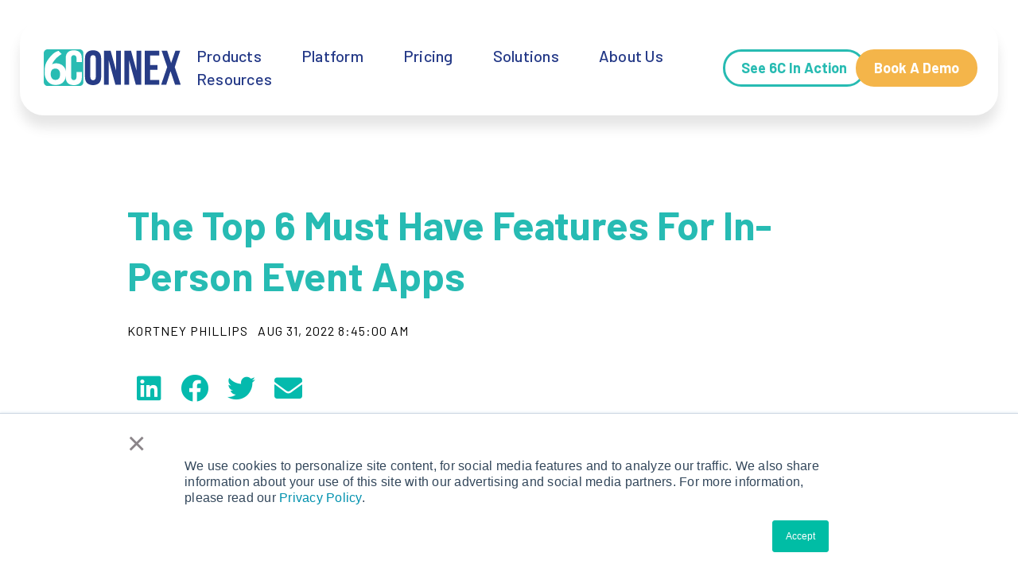

--- FILE ---
content_type: text/html; charset=UTF-8
request_url: https://info.6connex.com/blog/your-event-app-should-have-these-6-core-features
body_size: 16545
content:
<!doctype html><!--[if lt IE 7]> <html class="no-js lt-ie9 lt-ie8 lt-ie7" lang="en-us" > <![endif]--><!--[if IE 7]>    <html class="no-js lt-ie9 lt-ie8" lang="en-us" >        <![endif]--><!--[if IE 8]>    <html class="no-js lt-ie9" lang="en-us" >               <![endif]--><!--[if gt IE 8]><!--><html class="no-js" lang="en-us"><!--<![endif]--><head>
    <meta charset="utf-8">
    <meta http-equiv="X-UA-Compatible" content="IE=edge,chrome=1">
    <meta name="author" content="Kortney Phillips">
    <meta name="description" content="Choosing the right event app for your event is critical to create excitement and engagement. Thankfully, these six event app features will go a long way.  ">
    <meta name="generator" content="HubSpot">
    <title>Your Event App Should Have These 6 Core Features  </title>
    <link rel="shortcut icon" href="https://info.6connex.com/hubfs/6C_favicons.png">
    
<meta name="viewport" content="width=device-width, initial-scale=1">

    <script src="/hs/hsstatic/jquery-libs/static-1.4/jquery/jquery-1.11.2.js"></script>
<script>hsjQuery = window['jQuery'];</script>
    <meta property="og:description" content="Choosing the right event app for your event is critical to create excitement and engagement. Thankfully, these six event app features will go a long way.  ">
    <meta property="og:title" content="Your Event App Should Have These 6 Core Features  ">
    <meta name="twitter:description" content="Choosing the right event app for your event is critical to create excitement and engagement. Thankfully, these six event app features will go a long way.  ">
    <meta name="twitter:title" content="Your Event App Should Have These 6 Core Features  ">

    

    
    <style>
a.cta_button{-moz-box-sizing:content-box !important;-webkit-box-sizing:content-box !important;box-sizing:content-box !important;vertical-align:middle}.hs-breadcrumb-menu{list-style-type:none;margin:0px 0px 0px 0px;padding:0px 0px 0px 0px}.hs-breadcrumb-menu-item{float:left;padding:10px 0px 10px 10px}.hs-breadcrumb-menu-divider:before{content:'›';padding-left:10px}.hs-featured-image-link{border:0}.hs-featured-image{float:right;margin:0 0 20px 20px;max-width:50%}@media (max-width: 568px){.hs-featured-image{float:none;margin:0;width:100%;max-width:100%}}.hs-screen-reader-text{clip:rect(1px, 1px, 1px, 1px);height:1px;overflow:hidden;position:absolute !important;width:1px}
</style>

<link rel="stylesheet" href="https://info.6connex.com/hubfs/hub_generated/module_assets/1/73859791428/1742264613914/module_6C_Header_Full_Q3-2023.min.css">
<link rel="stylesheet" href="https://info.6connex.com/hubfs/hub_generated/template_assets/1/45585114376/1742152953979/template_style.min.css">
<link rel="stylesheet" href="https://info.6connex.com/hubfs/hub_generated/module_assets/1/48662310840/1742264546867/module_Promo_Section_-_Form_Embedded.min.css">
<link rel="stylesheet" href="https://info.6connex.com/hubfs/hub_generated/module_assets/1/137399051599/1742264630161/module_6C_Footer_Full_Q3-2023.min.css">
    <script type="application/ld+json">
{
  "mainEntityOfPage" : {
    "@type" : "WebPage",
    "@id" : "https://info.6connex.com/blog/your-event-app-should-have-these-6-core-features"
  },
  "author" : {
    "name" : "Kortney Phillips",
    "url" : "https://info.6connex.com/blog/author/kortney-phillips",
    "@type" : "Person"
  },
  "headline" : "Your Event App Should Have These 6 Core Features  ",
  "datePublished" : "2022-08-31T13:45:00.000Z",
  "dateModified" : "2022-08-31T13:45:00.501Z",
  "publisher" : {
    "name" : "6Connex",
    "logo" : {
      "url" : "https://cdn2.hubspot.net/hubfs/3418959/6C%20New%20Logo.png",
      "@type" : "ImageObject"
    },
    "@type" : "Organization"
  },
  "@context" : "https://schema.org",
  "@type" : "BlogPosting",
  "image" : [ "https://info.6connex.com/hubfs/6_Blog/2022/08-AUG_BLOG_16x9_Must-Have-Features-For-In-Person-Event-Apps-Blank.jpg" ]
}
</script>


    
<!--  Added by GoogleAnalytics integration -->
<script>
var _hsp = window._hsp = window._hsp || [];
_hsp.push(['addPrivacyConsentListener', function(consent) { if (consent.allowed || (consent.categories && consent.categories.analytics)) {
  (function(i,s,o,g,r,a,m){i['GoogleAnalyticsObject']=r;i[r]=i[r]||function(){
  (i[r].q=i[r].q||[]).push(arguments)},i[r].l=1*new Date();a=s.createElement(o),
  m=s.getElementsByTagName(o)[0];a.async=1;a.src=g;m.parentNode.insertBefore(a,m)
})(window,document,'script','//www.google-analytics.com/analytics.js','ga');
  ga('create','UA-54097436-1','auto');
  ga('send','pageview');
}}]);
</script>

<!-- /Added by GoogleAnalytics integration -->

<!--  Added by GoogleAnalytics4 integration -->
<script>
var _hsp = window._hsp = window._hsp || [];
window.dataLayer = window.dataLayer || [];
function gtag(){dataLayer.push(arguments);}

var useGoogleConsentModeV2 = true;
var waitForUpdateMillis = 1000;


if (!window._hsGoogleConsentRunOnce) {
  window._hsGoogleConsentRunOnce = true;

  gtag('consent', 'default', {
    'ad_storage': 'denied',
    'analytics_storage': 'denied',
    'ad_user_data': 'denied',
    'ad_personalization': 'denied',
    'wait_for_update': waitForUpdateMillis
  });

  if (useGoogleConsentModeV2) {
    _hsp.push(['useGoogleConsentModeV2'])
  } else {
    _hsp.push(['addPrivacyConsentListener', function(consent){
      var hasAnalyticsConsent = consent && (consent.allowed || (consent.categories && consent.categories.analytics));
      var hasAdsConsent = consent && (consent.allowed || (consent.categories && consent.categories.advertisement));

      gtag('consent', 'update', {
        'ad_storage': hasAdsConsent ? 'granted' : 'denied',
        'analytics_storage': hasAnalyticsConsent ? 'granted' : 'denied',
        'ad_user_data': hasAdsConsent ? 'granted' : 'denied',
        'ad_personalization': hasAdsConsent ? 'granted' : 'denied'
      });
    }]);
  }
}

gtag('js', new Date());
gtag('set', 'developer_id.dZTQ1Zm', true);
gtag('config', 'G-751HHTQFBL');
</script>
<script async src="https://www.googletagmanager.com/gtag/js?id=G-751HHTQFBL"></script>

<!-- /Added by GoogleAnalytics4 integration -->

<!--  Added by GoogleTagManager integration -->
<script>
var _hsp = window._hsp = window._hsp || [];
window.dataLayer = window.dataLayer || [];
function gtag(){dataLayer.push(arguments);}

var useGoogleConsentModeV2 = true;
var waitForUpdateMillis = 1000;



var hsLoadGtm = function loadGtm() {
    if(window._hsGtmLoadOnce) {
      return;
    }

    if (useGoogleConsentModeV2) {

      gtag('set','developer_id.dZTQ1Zm',true);

      gtag('consent', 'default', {
      'ad_storage': 'denied',
      'analytics_storage': 'denied',
      'ad_user_data': 'denied',
      'ad_personalization': 'denied',
      'wait_for_update': waitForUpdateMillis
      });

      _hsp.push(['useGoogleConsentModeV2'])
    }

    (function(w,d,s,l,i){w[l]=w[l]||[];w[l].push({'gtm.start':
    new Date().getTime(),event:'gtm.js'});var f=d.getElementsByTagName(s)[0],
    j=d.createElement(s),dl=l!='dataLayer'?'&l='+l:'';j.async=true;j.src=
    'https://www.googletagmanager.com/gtm.js?id='+i+dl;f.parentNode.insertBefore(j,f);
    })(window,document,'script','dataLayer','GTM-W65WJT4');

    window._hsGtmLoadOnce = true;
};

_hsp.push(['addPrivacyConsentListener', function(consent){
  if(consent.allowed || (consent.categories && consent.categories.analytics)){
    hsLoadGtm();
  }
}]);

</script>

<!-- /Added by GoogleTagManager integration -->


<style>
.header-container .hs_cos_wrapper_type_logo a:after {
    border: none!important;
}
</style>

<script>
(function(w,d,t,r,u){var f,n,i;w[u]=w[u]||[],f=function(){var o={ti:"134188835"};o.q=w[u],w[u]=new UET(o),w[u].push("pageLoad")},n=d.createElement(t),n.src=r,n.async=1,n.onload=n.onreadystatechange=function(){var s=this.readyState;s&&s!=="loaded"&&s!=="complete"||(f(),n.onload=n.onreadystatechange=null)},i=d.getElementsByTagName(t)[0],i.parentNode.insertBefore(n,i)})(window,document,"script","//bat.bing.com/bat.js","uetq");
</script>

<!-- SUR.LY SECURITY AWARD BADGE STYLESHEET -->
<link href="https://cdn.sur.ly/widget-awards/css/surly-badges.min.css" rel="stylesheet">
<!-- ^ SUR.LY SECURITY AWARD BADGE STYLESHEET ^ -->
<link rel="amphtml" href="https://info.6connex.com/blog/your-event-app-should-have-these-6-core-features?hs_amp=true">

<meta property="og:image" content="https://info.6connex.com/hubfs/6_Blog/2022/08-AUG_BLOG_16x9_Must-Have-Features-For-In-Person-Event-Apps-Blank.jpg">
<meta property="og:image:width" content="1920">
<meta property="og:image:height" content="1080">
<meta property="og:image:alt" content="In-Person event technology">
<meta name="twitter:image" content="https://info.6connex.com/hubfs/6_Blog/2022/08-AUG_BLOG_16x9_Must-Have-Features-For-In-Person-Event-Apps-Blank.jpg">
<meta name="twitter:image:alt" content="In-Person event technology">

<meta property="og:url" content="https://info.6connex.com/blog/your-event-app-should-have-these-6-core-features">
<meta name="twitter:card" content="summary_large_image">
<meta name="twitter:creator" content="@6Connex">

<link rel="canonical" href="https://info.6connex.com/blog/your-event-app-should-have-these-6-core-features">
<style>
    .hs-tools-menu.hs-collapsed{display: none!important;}
  .custom-footer-quick ul li a:hover{
    color: rgba(72,194,172, 0.9) !important;
  }
  .custom-footer-copyright{
    background-color: #999 !important;
  }
</style>
<meta property="og:type" content="article">
<link rel="alternate" type="application/rss+xml" href="https://info.6connex.com/blog/rss.xml">
<meta name="twitter:domain" content="info.6connex.com">
<script src="//platform.linkedin.com/in.js" type="text/javascript">
    lang: en_US
</script>

<meta http-equiv="content-language" content="en-us">
<link rel="stylesheet" href="//7052064.fs1.hubspotusercontent-na1.net/hubfs/7052064/hub_generated/template_assets/DEFAULT_ASSET/1767118704405/template_layout.min.css">

<link rel="stylesheet" href="https://info.6connex.com/hubfs/hub_generated/template_assets/1/5371993177/1742152921929/template_Oct-2017-Main-Menu-Style.min.css">
<link rel="stylesheet" href="https://info.6connex.com/hubfs/hub_generated/template_assets/1/5204947152/1742152920142/template_vast-style.min.css">
<link rel="stylesheet" href="https://info.6connex.com/hubfs/hub_generated/template_assets/1/100040349858/1742153070596/template_popupCustomStyles.min.css">



    
<!-- Add Google Tag Manager iframe Here -->

<!-- Prevent style flash in on Firefox by hiding site until main css is loaded -->
<style>html {display: none; opacity: 0;}</style>

<!-- Attach main CSS -->
<link href="https://info.6connex.com/hubfs/hub_generated/template_assets/1/41141435606/1742152945299/template_styles-unified.min.css" rel="stylesheet">





  <!-- Setup dynamic Blog Schema -->
  <script type="application/ld+json">
   {
       "@context": "http://schema.org",
       "@type": "BlogPosting",
       "mainEntityOfPage":{
          "@type":"WebPage",
          "@id":"https://info.6connex.com/blog/your-event-app-should-have-these-6-core-features"
       },
       "headline": "The Top 6 Must Have Features For In-Person Event Apps",
       "image": {
            "@type": "ImageObject",
            "url": "https://info.6connex.com/hubfs/6_Blog/2022/08-AUG_BLOG_16x9_Must-Have-Features-For-In-Person-Event-Apps-Blank.jpg"
       },
       "datePublished": "2022-08-31 13:45:00",
       "dateModified": "August 31, 2022, 1:45:00 PM",
       "author": {
           "@type": "Person",
           "name": "Kortney Phillips"
       },
       "publisher": {
           "@type": "Organization",
           "name": "6Connex",
           "logo": {
               "@type": "ImageObject",
               "url": "https://cdn2.hubspot.net/hubfs/3418959/6C-Final-Logo_blue.png"
           }
       },
       "description": "Choosing the right event app for your event is critical to create excitement and engagement. Thankfully, these six event app features will go a long way.  "
   }
   </script>
   <!-- End Schema --> 



    

</head>
<body class="u3t-blog-post    hs-content-id-82404674183 hs-blog-post hs-blog-id-5204947501" style="">
<!--  Added by GoogleTagManager integration -->
<noscript><iframe src="https://www.googletagmanager.com/ns.html?id=GTM-W65WJT4" height="0" width="0" style="display:none;visibility:hidden"></iframe></noscript>

<!-- /Added by GoogleTagManager integration -->

    <div class="header-container-wrapper">
    <div class="header-container container-fluid">

<div class="row-fluid-wrapper row-depth-1 row-number-1 ">
<div class="row-fluid ">
<div class="span12 widget-span widget-type-custom_widget " style="" data-widget-type="custom_widget" data-x="0" data-w="12">
<div id="hs_cos_wrapper_module_169630947197831" class="hs_cos_wrapper hs_cos_wrapper_widget hs_cos_wrapper_type_module" style="" data-hs-cos-general-type="widget" data-hs-cos-type="module"><div class="header1">
    <div class="container">
        <div class="inner-header">
            <div class="logo">
                
                
                
                
                
                <a href="https://www.6connex.com/">
                    
                    
                    
                    
                    
                    
                    <img src="https://info.6connex.com/hubfs/Imported%20images/logo.svg" alt="logo" loading="lazy" style="max-width: 100%; height: auto;">
                    
                </a>
            </div>
            <div class="header-right">
                <div class="bm-menu-mixed custom-menu-primary">
                    <span id="hs_cos_wrapper_module_169630947197831_" class="hs_cos_wrapper hs_cos_wrapper_widget hs_cos_wrapper_type_menu" style="" data-hs-cos-general-type="widget" data-hs-cos-type="menu"><div id="hs_menu_wrapper_module_169630947197831_" class="hs-menu-wrapper active-branch flyouts hs-menu-flow-horizontal" role="navigation" data-sitemap-name="default" data-menu-id="73860757930" aria-label="Navigation Menu">
 <ul role="menu">
  <li class="hs-menu-item hs-menu-depth-1" role="none"><a href="javascript:;" role="menuitem">Products</a></li>
  <li class="hs-menu-item hs-menu-depth-1" role="none"><a href="javascript:;" role="menuitem">Platform</a></li>
  <li class="hs-menu-item hs-menu-depth-1" role="none"><a href="https://www.6connex.com/pricing/" role="menuitem">Pricing</a></li>
  <li class="hs-menu-item hs-menu-depth-1" role="none"><a href="javascript:;" role="menuitem">Solutions</a></li>
  <li class="hs-menu-item hs-menu-depth-1" role="none"><a href="javascript:;" role="menuitem">About Us</a></li>
  <li class="hs-menu-item hs-menu-depth-1" role="none"><a href="javascript:;" role="menuitem">Resources</a></li>
 </ul>
</div></span>
                </div>

            </div>
<!--             <div class="btn-group">  -->
                <div class="green-btn cta-btnn">
                    
                    
                    <a href="https://www.6connex.com/about-us/virtual-event-experience/">
                        See 6C In Action
                    </a>
                </div>
                <div class="yellow-btn cta-btnn">
                    
                    
                    <a href="https://www.6connex.com/request-demo/">
                        Book A Demo
                    </a>
                </div>
<!--             </div> -->
        </div>
    </div>
</div>


<div style="display:none;">
    
    <ul class="hs-menu-children-wrapper bm-add-m1">
        <div class="hs-menu-optr">
                 

            <li class="submenu-title ">
                
                
                <a href="https://www.6connex.com/product/">
                    <div class="hs-menu-add-list">
                        
                        
                        <div class="hs-menu-title">
                            <h6>Product Plans</h6>
                        </div>
                        
                    </div>
                </a>
            </li>


                 

            <li class="submenu-title ">
                
                
                <a href="https://www.6connex.com/pricing/">
                    <div class="hs-menu-add-list">
                        
                        
                        <div class="hs-menu-title">
                            <h6>Pricing</h6>
                        </div>
                        
                    </div>
                </a>
            </li>


                 

            <li class="submenu-title ">
                
                
                <a href="https://www.6connex.com/products/webinars">
                    <div class="hs-menu-add-list">
                        
                        
                        <div class="hs-menu-title">
                            <h6>Webinars</h6>
                        </div>
                        
                    </div>
                </a>
            </li>


            
        </div>
    </ul>
    
    <ul class="hs-menu-children-wrapper bm-add-m2">
        <div class="hs-menu-optr">
                 

            <li class="submenu-title ">
                
                
                <a href="https://www.6connex.com/platform/in-person/">
                    <div class="hs-menu-add-list">
                        
                        
                        <div class="hs-menu-title">
                            <h6>In Person</h6>
                        </div>
                        
                    </div>
                </a>
            </li>


                 

            <li class="submenu-title ">
                
                
                <a href="https://www.6connex.com/platform/hybrid/">
                    <div class="hs-menu-add-list">
                        
                        
                        <div class="hs-menu-title">
                            <h6>Hybrid</h6>
                        </div>
                        
                    </div>
                </a>
            </li>


                 

            <li class="submenu-title ">
                
                
                <a href="https://www.6connex.com/platform/virtual-venues/">
                    <div class="hs-menu-add-list">
                        
                        
                        <div class="hs-menu-title">
                            <h6>Virtual</h6>
                        </div>
                        
                    </div>
                </a>
            </li>


                 

            <li class="submenu-title ">
                
                
                <a href="https://www.6connex.com/platform/engagement-tools/">
                    <div class="hs-menu-add-list">
                        
                        
                        <div class="hs-menu-title">
                            <h6>Engagement Tools</h6>
                        </div>
                        
                    </div>
                </a>
            </li>


                 

            <li class="submenu-title ">
                
                
                <a href="https://www.6connex.com/platform/open-universe-integrations/">
                    <div class="hs-menu-add-list">
                        
                        
                        <div class="hs-menu-title">
                            <h6>Open Universe Integrations</h6>
                        </div>
                        
                    </div>
                </a>
            </li>


                 

            <li class="submenu-title ">
                
                
                <a href="https://www.6connex.com/product/mobile-apps/">
                    <div class="hs-menu-add-list">
                        
                        
                        <div class="hs-menu-title">
                            <h6>Mobile Apps</h6>
                        </div>
                        
                    </div>
                </a>
            </li>


                 

            <li class="submenu-title ">
                
                
                <a href="https://www.6connex.com/sustainability/">
                    <div class="hs-menu-add-list">
                        
                        
                        <div class="hs-menu-title">
                            <h6>Sustainability</h6>
                        </div>
                        
                    </div>
                </a>
            </li>


            
        </div>
    </ul>
    
    <ul class="hs-menu-children-wrapper bm-add-m0">
        <div class="hs-menu-optr">
            
        </div>
    </ul>
    
    <ul class="hs-menu-children-wrapper bm-add-m4">
        <div class="hs-menu-optr">
                 

            <li class="submenu-title ">
                
                
                <a href="https://www.6connex.com/solutions/marketing-sales/">
                    <div class="hs-menu-add-list">
                        
                        
                        <div class="hs-menu-title">
                            <h6>Sales &amp; Marketing</h6>
                        </div>
                        
                    </div>
                </a>
            </li>


                 

            <li class="submenu-title ">
                
                
                <a href="https://www.6connex.com/solutions/virtual-event-planning-services/">
                    <div class="hs-menu-add-list">
                        
                        
                        <div class="hs-menu-title">
                            <h6>Events</h6>
                        </div>
                        
                    </div>
                </a>
            </li>


                 

            <li class="submenu-title ">
                
                
                <a href="https://www.6connex.com/solutions/hr-recruitment/">
                    <div class="hs-menu-add-list">
                        
                        
                        <div class="hs-menu-title">
                            <h6>HR &amp; Communications</h6>
                        </div>
                        
                    </div>
                </a>
            </li>


            
        </div>
    </ul>
    
    <ul class="hs-menu-children-wrapper bm-add-m6">
        <div class="hs-menu-optr">
                 

            <li class="submenu-title ">
                
                
                <a href="https://info.6connex.com/blog">
                    <div class="hs-menu-add-list">
                        
                        
                        <div class="hs-menu-title">
                            <h6>6C Blog</h6>
                        </div>
                        
                    </div>
                </a>
            </li>


                 

            <li class="submenu-title ">
                
                
                <a href="https://info.6connex.com/news">
                    <div class="hs-menu-add-list">
                        
                        
                        <div class="hs-menu-title">
                            <h6>Press &amp; News</h6>
                        </div>
                        
                    </div>
                </a>
            </li>


                 

            <li class="submenu-title ">
                
                
                <a href="https://info.6connex.com/guides">
                    <div class="hs-menu-add-list">
                        
                        
                        <div class="hs-menu-title">
                            <h6>Ebooks &amp; Guides</h6>
                        </div>
                        
                    </div>
                </a>
            </li>


                 

            <li class="submenu-title ">
                
                
                <a href="https://info.6connex.com/case-studies">
                    <div class="hs-menu-add-list">
                        
                        
                        <div class="hs-menu-title">
                            <h6>Case Studies</h6>
                        </div>
                        
                    </div>
                </a>
            </li>


                 

            <li class="submenu-title ">
                
                
                <a href="https://info.6connex.com/videos">
                    <div class="hs-menu-add-list">
                        
                        
                        <div class="hs-menu-title">
                            <h6>Webinars &amp; Videos</h6>
                        </div>
                        
                    </div>
                </a>
            </li>


                 

            <li class="submenu-title ">
                
                
                <a href="https://www.6connex.com/resources/socialwall/">
                    <div class="hs-menu-add-list">
                        
                        
                        <div class="hs-menu-title">
                            <h6>6C Social Wall</h6>
                        </div>
                        
                    </div>
                </a>
            </li>


                 

            <li class="submenu-title ">
                
                
                <a href="https://www.6connex.com/faq/">
                    <div class="hs-menu-add-list">
                        
                        
                        <div class="hs-menu-title">
                            <h6>6Connex FAQs</h6>
                        </div>
                        
                    </div>
                </a>
            </li>


                 

            <li class="submenu-title ">
                
                
                <a href="https://info.6connex.com/product-updates">
                    <div class="hs-menu-add-list">
                        
                        
                        <div class="hs-menu-title">
                            <h6>Product Updates</h6>
                        </div>
                        
                    </div>
                </a>
            </li>


            
        </div>
    </ul>
    
    <ul class="hs-menu-children-wrapper bm-add-m5">
        <div class="hs-menu-optr">
                 

            <li class="submenu-title ">
                
                
                <a href="https://www.6connex.com/about-us/">
                    <div class="hs-menu-add-list">
                        
                        
                        <div class="hs-menu-title">
                            <h6>About 6C</h6>
                        </div>
                        
                    </div>
                </a>
            </li>


                 

            <li class="submenu-title ">
                
                
                <a href="https://www.6connex.com/about-us/leadership/">
                    <div class="hs-menu-add-list">
                        
                        
                        <div class="hs-menu-title">
                            <h6>Executive Team</h6>
                        </div>
                        
                    </div>
                </a>
            </li>


                 

            <li class="submenu-title ">
                
                
                <a href="https://www.6connex.com/about-us/partners/">
                    <div class="hs-menu-add-list">
                        
                        
                        <div class="hs-menu-title">
                            <h6>Our Partners</h6>
                        </div>
                        
                    </div>
                </a>
            </li>


                 

            <li class="submenu-title ">
                
                
                <a href="https://www.6connex.com/about-us/customers/">
                    <div class="hs-menu-add-list">
                        
                        
                        <div class="hs-menu-title">
                            <h6>Customer Stories</h6>
                        </div>
                        
                    </div>
                </a>
            </li>


                 

            <li class="submenu-title ">
                
                
                <a href="https://www.6connex.com/about-us/culture/">
                    <div class="hs-menu-add-list">
                        
                        
                        <div class="hs-menu-title">
                            <h6>Culture at 6C</h6>
                        </div>
                        
                    </div>
                </a>
            </li>


                 

            <li class="submenu-title ">
                
                
                <a href="https://www.6connex.com/contact/">
                    <div class="hs-menu-add-list">
                        
                        
                        <div class="hs-menu-title">
                            <h6>Contact Us</h6>
                        </div>
                        
                    </div>
                </a>
            </li>


                 

            <li class="submenu-title ">
                
                
                <a href="https://www.6connex.com/sustainability/">
                    <div class="hs-menu-add-list">
                        
                        
                        <div class="hs-menu-title">
                            <h6>Sustainability</h6>
                        </div>
                        
                    </div>
                </a>
            </li>


            
        </div>
    </ul>
    
</div>


<style>
  

</style></div>

</div><!--end widget-span -->
</div><!--end row-->
</div><!--end row-wrapper -->

    </div><!--end header -->
</div><!--end header wrapper -->

<div class="body-container-wrapper">
    <div class="body-container container-fluid">

<div class="row-fluid-wrapper row-depth-1 row-number-1 ">
<div class="row-fluid ">
<div class="span12 widget-span widget-type-custom_widget " style="" data-widget-type="custom_widget" data-x="0" data-w="12">
<div id="hs_cos_wrapper_module_160071269935961" class="hs_cos_wrapper hs_cos_wrapper_widget hs_cos_wrapper_type_module" style="" data-hs-cos-general-type="widget" data-hs-cos-type="module">

<section class="u3m-blog-post">
  <!--<div class="atmc-blog-post_intro atmc-intro mb-8">
		
  </div>-->
  <!-- Blog Post Hero -->
  <div class="hero">
    <div class="content">
      <h1 class="title"><span id="hs_cos_wrapper_name" class="hs_cos_wrapper hs_cos_wrapper_meta_field hs_cos_wrapper_type_text" style="" data-hs-cos-general-type="meta_field" data-hs-cos-type="text">The Top 6 Must Have Features For In-Person Event Apps</span></h1>
      <div class="atmc-blog-post_meta atmc-cap mb-6">
						<a href="https://info.6connex.com/blog/author/kortney-phillips">
							Kortney Phillips
						</a>
					<div class="atmc-blog-psot_timestamp">
						Aug 31, 2022 8:45:00 AM
					</div>
			</div>
      <div class="share" id="share">
        <a href="http://www.linkedin.com/shareArticle?mini=true&amp;url=https://info.6connex.com/blog/your-event-app-should-have-these-6-core-features" target="_blank"><span class="fab fa-linkedin"></span></a>
        <a href="http://www.facebook.com/share.php?u=https://info.6connex.com/blog/your-event-app-should-have-these-6-core-features" target="_blank"><span class="fab fa-facebook"></span></a>
        <a href="https://twitter.com/intent/tweet?original_referer=https://info.6connex.com/blog/your-event-app-should-have-these-6-core-features&amp;url=https://info.6connex.com/blog/your-event-app-should-have-these-6-core-features&amp;source=tweetbutton" target="_blank"><span class="fab fa-twitter"></span></a>
        <a href="mailto:hello_marketing@6connex.com?subject=Check%20this%20out%20from%206Connex" target="_blank"><span class="fa fa-envelope"></span></a>
      </div>
    </div>
  </div>
  <!-- End Blog Post Hero -->
  
  <!-- Toggleable scrollToForm Button -->
  <div id="toggleBlogPostButton">
    <a href="#join-team-ct-sec">Download Now!</a>
  </div>
  
  
    <style>
      #toggleBlogPostButton {
        display: none;
      }
   </style>
  
  <!-- ^ Toggleable scrollToForm Button  ^ -->
  
  <!-- Blog Post Body -->
  <div class="body" id="body">
    <!-- AUTO FEAUTRED IMAGE -->
      <div class="featured-img">
		    <img src="https://info.6connex.com/hubfs/6_Blog/2022/08-AUG_BLOG_16x9_Must-Have-Features-For-In-Person-Event-Apps-Blank.jpg" class="rounded shadow-lg" width="100%" alt="In-Person event technology">
      </div>
    <!-- ^ AUTO FEATURED IMAGE ^ -->
    <div class="content"><span id="hs_cos_wrapper_post_body" class="hs_cos_wrapper hs_cos_wrapper_meta_field hs_cos_wrapper_type_rich_text" style="" data-hs-cos-general-type="meta_field" data-hs-cos-type="rich_text"><p>Over the last couple of years, more and more organizations embraced <a href="https://www.6connex.com/solutions/">virtual event solutions</a>. Although event organizers were originally compelled to trial virtual event formats due to the pandemic, many realized the benefits of the technology, and now virtual event platforms and their complementary suite of event apps are continuing to pick up steam despite an increase in in-person gatherings.</p>
<!--more--><p><a href="https://www.spingo.com/blog/post/event-industry-stats-every-event-prof-needs-to-know">According to one recent study</a>, about 60% of smartphone users say they use their mobile devices at in-person social gatherings and events. When you consider there were <a href="https://clearbridgemobile.com/50-mobile-app-stats-you-need-to-know-before-you-start-building-your-app/">an estimated six billion global mobile users</a> at the end of 2020, you're talking about a massive number of people. Based on these statistics, it should come as no surprise that the number of available event-specific apps <a href="https://skift.com/2013/08/04/the-conference-industry-is-booming-and-it-is-only-getting-bigger/">has grown at an average rate</a> of 20%, year over year.&nbsp;</p>
<p>Event apps are powerful <a href="https://www.6connex.com/platform/engagement-tools/">engagement tools</a>. They help create more <a href="https://www.6connex.com/sustainability/">sustainable events</a> by reducing paper use, and they decrease overhead costs for both event planners and vendors alike. But because of how easy and cost-effective it is for brands to create their own in-person event apps, the novelty has worn off, and it can be difficult to ensure your specific event app stands out. To differentiate your event experience with a state-of-the-art app, you need to make sure the app is more than a website wrapped in an app-shaped container and adds legitimate value to the event experience. Here are some event app features to consider.&nbsp;</p>
<p>&nbsp;</p>
<h2>1. Event Countdown App Functionality</h2>
<p>One of the main purposes of an <a href="https://www.6connex.com/platform/in-person/">in-person</a> event app is to generate excitement and ease of use. Therefore, you want to promote your event app early and often to make sure your attendees download it well in advance of the event. Then, you can use the app to build anticipation in the weeks and days leading up to the event itself. An in-app event countdown &nbsp;feature is a fun way to engage your attendees before your event kicks off, and you can present the event countdown in any number of ways, for example as a timer or a calendar, complete with an alarm, push notifications, and more.</p>
<p>&nbsp;</p>
<h2>2. In-Person Event Apps for Planning</h2>
<p>Other great features to add to your <a href="https://www.6connex.com/product/eventory/">in-person event app </a>&nbsp;are those that help your attendees plan their event experience.</p>
<p>If you're attending a trade show, for example, it can be time consuming to navigate to the registration desk, check in, and receive your badge and a copy of the agenda and floorplan. With event apps, however, event attendees can check in via the app, receive a digital badge and agenda, and access an <a href="https://www.6connex.com/platform/engagement-tools/">interactive</a> exhibitor floor plan -&nbsp; all well in advance. Attendees can also review a list of participating vendors, booth numbers and locations, company descriptions, and more, which enable them to map out a game plan for navigating the exhibit hall. The interactive floor plan can also be used to highlight locations for presentations and networking lounges so attendees don't miss any programming. Your app can even include city and destination guides containing information about nearby restaurants or points of interest to help attendees plan their time outside of the event.&nbsp;</p>
<p>&nbsp;</p>
<h2>3. <a href="https://www.6connex.com/product/mobile-apps/">Event Apps</a> for Event Management</h2>
<p>For vendors and event planners alike, event apps can streamline event planning functionality, with advanced administrative features that consolidate event scheduling, communication, and more into one platform. In addition, an <a href="https://www.6connex.com/product/mobile-apps/">app for event management </a>can also be a great way for vendors to <a href="https://info.6connex.com/blog/different-methods-of-evaluating-event-success">measure the success</a> of their efforts. Using tools such as QR codes, they can track session attendance, measure engagement, solicit attendee feedback, and more to gauge the <a href="https://info.6connex.com/blog/hybrid-events-bring-savings-sustainability-and-greater-roi">ROI</a> or return on their event investment in real-time.&nbsp;</p>
<p>&nbsp;</p>
<h2>4. The Benefits of an Event Ticket App</h2>
<p>One benefit of leveraging a <a href="https://www.6connex.com/platform/virtual-venues/">virtual venue</a> for events is that you can leverage apps for registration and ticketing. These apps create a positive first impression with attendees by delivering a sophisticated, seamless event entry experience. Attendees can easily register and enter your event by simply accessing their phone and <a href="https://www.6connex.com/product/mobile-apps/">scanning a QR code</a>, and for those who would like to take health precautions, the apps enable contactless entry.&nbsp;</p>
<p>In addition, vendors and event organizers appreciate that event ticket apps provide registration, behavior, and attendance data immediately, enabling them to quickly create a personalized attendee experience by making real-time recommendations on agendas and meetings and driving attendees to virtual booths, networking opportunities, sponsored sessions, and more.&nbsp;&nbsp;</p>
<p>&nbsp;</p>
<p><span style="color: #015e58; font-size: 30px; font-weight: 600;">5. Make an Impression with an </span><span style="color: #015e58; font-size: 30px; font-weight: 600;">Event Scheduling App</span></p>
<p>Scheduling functionality is a must-have feature of in-person event apps, especially if the event itself is quite large. The app can act as a single place for attendees to access speaker bios, read presentation abstracts, verify session times and locations, and more. The apps can even allow attendees to build <a href="https://info.6connex.com/blog/personalized-virtual-events-inspired-by-netflix-ai">personalized event </a>agendas and receive alerts prior to a scheduled activity.&nbsp;</p>
<p>&nbsp;</p>
<h2>6. The Excitement of an Event Photo Sharing App</h2>
<p>Finally, no in-person nor <a href="https://www.6connex.com/platform/">virtual event</a> would be complete without opportunities to share photos or a <a href="https://info.6connex.com/blog/tips-and-tricks-for-virtual-photo-booths-and-engagement">virtual photo booth</a>. And giving attendees the ability to share their event photos via an app is a perfect way to keep them engaged and get more out of the event.&nbsp;</p>
<h4>Technology Adds Value to your In-Person Event Experience</h4>
<p>At 6Connex, we understand how important in-person events are to your success. There's nothing like face-to-face interactions to create a deeper level of engagement. But as <a href="https://www.6connex.com/product/">virtual event products</a> have demonstrated over the last two years, technology can add significant value to your event experience.</p>
<p>If you're interested in learning more about the critical features of in-person event apps or the latest in <a href="https://www.6connex.com/platform/open-universe-integrations/">event tech integrations</a>, <a href="https://www.6connex.com/product/">contact 6Connex toda</a>y or <a href="https://www.6connex.com/request-demo/">request a virtual event platform demo</a>.&nbsp;</p>
<p><br><br></p></span></div>
    <!--<div class="topics">
      <span class="label">Tag(s):</span> 
       
      <a class="link" href="https://info.6connex.com/blog/topic/event-technology-trends">Event Technology & Trends</a> 
      ,  
       
      <a class="link" href="https://info.6connex.com/blog/topic/in-person-events">In-Person Events</a> 
       
      
    </div> -->
    <br>
  </div>
  
  
  <!-- End Blog Post Body -->

  <!-- Blog Post Author -->
  
  <!-- End Blog Post Author -->  

  <!-- Blog Post Comments -->
<!--   <div class="comments">
    <h2 class="heading">U3GM Blog Post Comments</h2>
    <div class="content">

    </div>
  </div> -->
  <!-- End Blog Post Comments -->  

</section></div>

</div><!--end widget-span -->
</div><!--end row-->
</div><!--end row-wrapper -->

<div class="row-fluid-wrapper row-depth-1 row-number-2 ">
<div class="row-fluid ">
<div class="span12 widget-span widget-type-custom_widget homepage-form" style="" data-widget-type="custom_widget" data-x="0" data-w="12">
<div id="hs_cos_wrapper_module_1625781758845212" class="hs_cos_wrapper hs_cos_wrapper_widget hs_cos_wrapper_type_module widget-type-form" style="" data-hs-cos-general-type="widget" data-hs-cos-type="module"><div id="join-team-ct-sec">
  <div id="scrollToForm" class="join-team-sec">
     <h2>Want to Hear More from Us?</h2>
 
	

 

	<span id="hs_cos_wrapper_module_1625781758845212_" class="hs_cos_wrapper hs_cos_wrapper_widget hs_cos_wrapper_type_form" style="" data-hs-cos-general-type="widget" data-hs-cos-type="form">
<div id="hs_form_target_module_1625781758845212"></div>








</span>

  </div>
</div></div>

</div><!--end widget-span -->
</div><!--end row-->
</div><!--end row-wrapper -->

<div class="row-fluid-wrapper row-depth-1 row-number-3 ">
<div class="row-fluid ">
<div class="span12 widget-span widget-type-custom_widget " style="" data-widget-type="custom_widget" data-x="0" data-w="12">
<div id="hs_cos_wrapper_module_1625759372076281" class="hs_cos_wrapper hs_cos_wrapper_widget hs_cos_wrapper_type_module" style="" data-hs-cos-general-type="widget" data-hs-cos-type="module"><section class="u3m-blog-post-cards ">

  
    <h2 class="heading">Related Posts</h2>
  

  <div class="wrapper">

    
    
      
      <span id="hs_cos_wrapper_module_1625759372076281_" class="hs_cos_wrapper hs_cos_wrapper_widget hs_cos_wrapper_type_related_blog_posts" style="" data-hs-cos-general-type="widget" data-hs-cos-type="related_blog_posts">
  
      <!--
  templateType: "page"
  isAvailableForNewContent: false
-->


<div class="blog-post-card">
  <a class="featured-image-link" href="https://info.6connex.com/blog/boost-engagement-with-virtual-photo-booths">
    <div class="image" style="background-image:url('https://info.6connex.com/hs-fs/hubfs/6_Blog/2023/03_MAR_Social_16x9_Virtual-Photo-Booths_Blank.jpg?length=800&amp;name=03_MAR_Social_16x9_Virtual-Photo-Booths_Blank.jpg');"></div>
  </a>
  <div class="content">
    <div class="topics">
    
      
        
          
          
      
        
          
          
            
              
                <a class="topic-link" href="https://info.6connex.com/blog/topic/event-technology-trends">Event Technology &amp; Trends</a>
              
            
              
            
          
      
    
  </div>
  <div class="read-time">
    
    
    
      <i class="far fa-clock"></i> 11 min read
        <span class="date"> | April 17, 2023</span>
    
  </div>

    <h2 class="title"><a href="https://info.6connex.com/blog/boost-engagement-with-virtual-photo-booths">Step Up Your Event Game: Boost Engagement with Virtual Photo Booths</a></h2>
    <span class="teaser">Whether you're looking to make your event more sustainable or are expanding your event reach by inviting a global audience to participate, driving attendee engagement should...</span>
    
       <a href="https://info.6connex.com/blog/boost-engagement-with-virtual-photo-booths" class="more-link">Read More</a>
    
  </div>
</div>
      

  
      <!--
  templateType: "page"
  isAvailableForNewContent: false
-->


<div class="blog-post-card">
  <a class="featured-image-link" href="https://info.6connex.com/blog/ultimate-event-check-in-app-guide">
    <div class="image" style="background-image:url('https://info.6connex.com/hs-fs/hubfs/18-september_Blog_16x19_No%20More%20Endless%20Lines%20Step%20Up%20Your%20Event%20Check-In%20Game.png?length=800&amp;name=18-september_Blog_16x19_No%20More%20Endless%20Lines%20Step%20Up%20Your%20Event%20Check-In%20Game.png');"></div>
  </a>
  <div class="content">
    <div class="topics">
    
      
        
          
          
            
              
                <a class="topic-link" href="https://info.6connex.com/blog/topic/event-planning-management">Event Planning &amp; Management</a>
              
            
          
      
    
  </div>
  <div class="read-time">
    
    
    
      <i class="far fa-clock"></i> 16 min read
        <span class="date"> | September 26, 2024</span>
    
  </div>

    <h2 class="title"><a href="https://info.6connex.com/blog/ultimate-event-check-in-app-guide">No More Endless Lines: Step Up Your Event Check-In Game</a></h2>
    <span class="teaser">Your attendees' first impression on the day of your event starts at check-in. They've already experienced your event through the ticket purchase or landing page, but now they...</span>
    
       <a href="https://info.6connex.com/blog/ultimate-event-check-in-app-guide" class="more-link">Read More</a>
    
  </div>
</div>
      

  
      <!--
  templateType: "page"
  isAvailableForNewContent: false
-->


<div class="blog-post-card">
  <a class="featured-image-link" href="https://info.6connex.com/blog/event-tech-for-agencies">
    <div class="image" style="background-image:url('https://info.6connex.com/hs-fs/hubfs/6_Blog/2023/07_JUL_Social_16x9_Event-Tech-for-Agencies-Blank.jpg?length=800&amp;name=07_JUL_Social_16x9_Event-Tech-for-Agencies-Blank.jpg');"></div>
  </a>
  <div class="content">
    <div class="topics">
    
      
        
          
          
            
              
                <a class="topic-link" href="https://info.6connex.com/blog/topic/event-planning-management">Event Planning &amp; Management</a>
              
            
          
      
    
  </div>
  <div class="read-time">
    
    
    
      <i class="far fa-clock"></i> 28 min read
        <span class="date"> | December 20, 2024</span>
    
  </div>

    <h2 class="title"><a href="https://info.6connex.com/blog/event-tech-for-agencies">Event Tech for Agencies: Unraveling the Magic Behind Event Success</a></h2>
    <span class="teaser">Event technology for agencies has become the cornerstone of successful event planning and execution. It's not a luxury to be able to guarantee seamless, memorable experiences...</span>
    
       <a href="https://info.6connex.com/blog/event-tech-for-agencies" class="more-link">Read More</a>
    
  </div>
</div>
      

</span>
    

    
    

    
        
  </div>  
</section></div>

</div><!--end widget-span -->
</div><!--end row-->
</div><!--end row-wrapper -->

    </div><!--end body -->
</div><!--end body wrapper -->

<div class="footer-container-wrapper">
    <div class="footer-container container-fluid">

<div class="row-fluid-wrapper row-depth-1 row-number-1 ">
<div class="row-fluid ">
<div class="span12 widget-span widget-type-custom_widget " style="" data-widget-type="custom_widget" data-x="0" data-w="12">
<div id="hs_cos_wrapper_module_169630883423415" class="hs_cos_wrapper hs_cos_wrapper_widget hs_cos_wrapper_type_module" style="" data-hs-cos-general-type="widget" data-hs-cos-type="module"><div class="ekit-template-content-markup ekit-template-content-footer ekit-template-content-theme-support">
<div data-elementor-type="wp-post" data-elementor-id="37444" class="elementor elementor-37444" data-elementor-post-type="elementskit_template">
									<section class="elementor-section elementor-top-section elementor-element elementor-element-21d7ab1f connex-new-footer elementor-section-boxed elementor-section-height-default elementor-section-height-default" data-id="21d7ab1f" data-element_type="section" data-settings="{&quot;jet_parallax_layout_list&quot;:[],&quot;background_background&quot;:&quot;classic&quot;}">
						<div class="elementor-container elementor-column-gap-default">
					<div class="elementor-column elementor-col-50 elementor-top-column elementor-element elementor-element-78ada5f7" data-id="78ada5f7" data-element_type="column">
			<div class="elementor-widget-wrap elementor-element-populated">
								<div class="elementor-element elementor-element-6694a854 elementor-widget elementor-widget-image is-mac" data-id="6694a854" data-element_type="widget" data-widget_type="image.default">
				<div class="elementor-widget-container">
																<a href="https://www.6connex.com/">
							<img title="Logo 6Connex" alt="Logo 6Connex" loading="lazy" data-src="https://dev6co.wpengine.com/wp-content/uploads/elementor/thumbs/Logo-6Connex-qacan9qa2ax0f034m5ss2x9szb6pih0thc03ojbleu.png" class=" ls-is-cached lazyloaded" src="https://dev6co.wpengine.com/wp-content/uploads/elementor/thumbs/Logo-6Connex-qacan9qa2ax0f034m5ss2x9szb6pih0thc03ojbleu.png"><noscript><img src="https://dev6co.wpengine.com/wp-content/uploads/elementor/thumbs/Logo-6Connex-qacan9qa2ax0f034m5ss2x9szb6pih0thc03ojbleu.png" title="Logo 6Connex" alt="Logo 6Connex" loading="lazy"></noscript>								</a>
															</div>
				</div>
				<div class="elementor-element elementor-element-1e13b9bd elementor-widget elementor-widget-heading is-mac" data-id="1e13b9bd" data-element_type="widget" data-widget_type="heading.default">
				<div class="elementor-widget-container">
			<h2 class="elementor-heading-title elementor-size-default">Innovate | Engage | Evolve</h2>		</div>
				</div>
				<div class="elementor-element elementor-element-3565fb3c elementor-widget elementor-widget-text-editor is-mac" data-id="3565fb3c" data-element_type="widget" data-widget_type="text-editor.default">
				<div class="elementor-widget-container">
							<p>6Connex is the leading provider of in-person, hybrid, and virtual event technology for enterprises worldwide. Our cloud-based product portfolio includes event management tools, in-person event apps, virtual venues, webinars, learning management, and more.&nbsp;</p>						</div>
				</div>
				<div class="elementor-element elementor-element-2fae149e elementor-widget elementor-widget-text-editor is-mac" data-id="2fae149e" data-element_type="widget" data-widget_type="text-editor.default">
				<div class="elementor-widget-container">
							<p>From internal meetings to large scale conferences, we allow you to engage and transform big ideas into real-world results.</p>						</div>
				</div>
					</div>
		</div>
				<div class="elementor-column elementor-col-50 elementor-top-column elementor-element elementor-element-4dd151b4" data-id="4dd151b4" data-element_type="column">
			<div class="elementor-widget-wrap elementor-element-populated">
								<section class="elementor-section elementor-inner-section elementor-element elementor-element-7da3922a elementor-section-boxed elementor-section-height-default elementor-section-height-default" data-id="7da3922a" data-element_type="section" data-settings="{&quot;jet_parallax_layout_list&quot;:[]}">
						<div class="elementor-container elementor-column-gap-default">
					<div class="elementor-column elementor-col-25 elementor-inner-column elementor-element elementor-element-35cb5a35 linkList" data-id="35cb5a35" data-element_type="column">
			<div class="elementor-widget-wrap elementor-element-populated">
								<div class="elementor-element elementor-element-ba11ec elementor-widget elementor-widget-heading is-mac" data-id="ba11ec" data-element_type="widget" data-widget_type="heading.default">
				<div class="elementor-widget-container">
			<h3 class="elementor-heading-title elementor-size-default">Products</h3>		</div>
				</div>
				<div class="elementor-element elementor-element-2b882cbf elementor-widget elementor-widget-text-editor is-mac" data-id="2b882cbf" data-element_type="widget" data-widget_type="text-editor.default">
				<div class="elementor-widget-container">
							<p><a href="https://www.6connex.com/product/webinars/">Webinars</a></p><p><a href="https://www.6connex.com/product/launch/">Launch</a></p><p><a href="https://www.6connex.com/product/rise/">Rise</a></p><p><a href="https://www.6connex.com/product/soar/">Soar</a></p><p><a href="https://www.6connex.com/product/">Pricing</a></p>						</div>
				</div>
					</div>
		</div>
				<div class="elementor-column elementor-col-25 elementor-inner-column elementor-element elementor-element-1faeaf02 linkList" data-id="1faeaf02" data-element_type="column">
			<div class="elementor-widget-wrap elementor-element-populated">
								<div class="elementor-element elementor-element-2c8ea717 elementor-widget elementor-widget-heading is-mac" data-id="2c8ea717" data-element_type="widget" data-widget_type="heading.default">
				<div class="elementor-widget-container">
			<h3 class="elementor-heading-title elementor-size-default">Platform</h3>		</div>
				</div>
				<div class="elementor-element elementor-element-5e367849 elementor-widget elementor-widget-text-editor is-mac" data-id="5e367849" data-element_type="widget" data-widget_type="text-editor.default">
				<div class="elementor-widget-container">
							<p><a href="https://www.6connex.com/platform/in-person/">In-Person</a></p><p><a href="https://www.6connex.com/platform/hybrid-events/">Hybrid</a></p><p><a href="https://www.6connex.com/platform/virtual-venues/">Virtual</a></p><p><a href="https://www.6connex.com/platform/engagement-tools/">Engagement Tools</a></p><p><a href="https://www.6connex.com/product/mobile-event-apps/">Mobile Apps</a></p><p><a href="https://www.6connex.com/sustainability/">Sustainability</a></p>						</div>
				</div>
					</div>
		</div>
				<div class="elementor-column elementor-col-25 elementor-inner-column elementor-element elementor-element-69d4a0e4 linkList" data-id="69d4a0e4" data-element_type="column">
			<div class="elementor-widget-wrap elementor-element-populated">
								<div class="elementor-element elementor-element-47ffed5c elementor-widget elementor-widget-heading is-mac" data-id="47ffed5c" data-element_type="widget" data-widget_type="heading.default">
				<div class="elementor-widget-container">
			<h3 class="elementor-heading-title elementor-size-default">Solutions</h3>		</div>
				</div>
				<div class="elementor-element elementor-element-682dbff elementor-widget elementor-widget-text-editor is-mac" data-id="682dbff" data-element_type="widget" data-widget_type="text-editor.default">
				<div class="elementor-widget-container">
							<p><a href="https://www.6connex.com/solutions/marketing-sales/">Sales &amp; Marketing</a></p><p><a href="https://www.6connex.com/solutions/virtual-event-planning-services/">Events</a></p><p><a href="https://www.6connex.com/solutions/hr-recruitment/">HR &amp; Communications</a></p><p><a href="https://www.6connex.com/solutions/education-training/">Education &amp; Training</a></p><p><a href="https://www.6connex.com/solutions/pr-media-entertainment/">Media, Entertainment, PR</a></p><p><a href="https://www.6connex.com/solutions/non-profit-organizations/">Non-Profits</a></p><p><a href="https://www.6connex.com/solutions/remote-virtual-office/">Virtual Office</a></p><p><a href="https://www.6connex.com/solutions/retail-commerce/">Retail &amp; Commerce</a></p>						</div>
				</div>
					</div>
		</div>
				<div class="elementor-column elementor-col-25 elementor-inner-column elementor-element elementor-element-5a248647 linkList" data-id="5a248647" data-element_type="column">
			<div class="elementor-widget-wrap elementor-element-populated">
								<div class="elementor-element elementor-element-5d07f5b9 elementor-widget elementor-widget-heading is-mac" data-id="5d07f5b9" data-element_type="widget" data-widget_type="heading.default">
				<div class="elementor-widget-container">
			<h3 class="elementor-heading-title elementor-size-default">Resources</h3>		</div>
				</div>
				<div class="elementor-element elementor-element-3903fa4c elementor-widget elementor-widget-text-editor is-mac" data-id="3903fa4c" data-element_type="widget" data-widget_type="text-editor.default">
				<div class="elementor-widget-container">
							<p><a href="https://info.6connex.com/blog?__hstc=51647990.f8df7b3ce006fa9707b7a66d65f29c69.1691414987854.1696009115685.1696226813517.38&amp;__hssc=51647990.4.1696226813517&amp;__hsfp=1068351107">6C Blog</a></p><p><a href="https://info.6connex.com/news?__hstc=51647990.f8df7b3ce006fa9707b7a66d65f29c69.1691414987854.1696009115685.1696226813517.38&amp;__hssc=51647990.4.1696226813517&amp;__hsfp=1068351107">Press &amp; News</a></p><p><a href="https://info.6connex.com/guides?__hstc=51647990.f8df7b3ce006fa9707b7a66d65f29c69.1691414987854.1696009115685.1696226813517.38&amp;__hssc=51647990.4.1696226813517&amp;__hsfp=1068351107">Ebooks &amp; Guides</a></p><p><a href="https://info.6connex.com/case-studies?__hstc=51647990.f8df7b3ce006fa9707b7a66d65f29c69.1691414987854.1696009115685.1696226813517.38&amp;__hssc=51647990.4.1696226813517&amp;__hsfp=1068351107">Case Studies</a></p><p><a href="https://info.6connex.com/videos?__hstc=51647990.f8df7b3ce006fa9707b7a66d65f29c69.1691414987854.1696009115685.1696226813517.38&amp;__hssc=51647990.4.1696226813517&amp;__hsfp=1068351107">Webinars &amp; Videos</a></p><p><a href="https://www.6connex.com/resources/socialwall/">Social Wall</a></p><p><a href="https://www.6connex.com/faq/">6C FAQs</a></p>						</div>
				</div>
					</div>
		</div>
							</div>
		</section>
					</div>
		</div>
							</div>
		</section>
				<section class="elementor-section elementor-top-section elementor-element elementor-element-f037ba connex-new-footer elementor-section-boxed elementor-section-height-default elementor-section-height-default" data-id="f037ba" data-element_type="section" data-settings="{&quot;jet_parallax_layout_list&quot;:[],&quot;background_background&quot;:&quot;gradient&quot;}">
						<div class="elementor-container elementor-column-gap-default">
					<div class="elementor-column elementor-col-50 elementor-top-column elementor-element elementor-element-75a27ba9 elementor-hidden-tablet elementor-hidden-mobile" data-id="75a27ba9" data-element_type="column">
			<div class="elementor-widget-wrap elementor-element-populated">
								<div class="elementor-element elementor-element-a29b596 elementor-shape-square e-grid-align-left elementor-grid-0 elementor-widget elementor-widget-social-icons is-mac" data-id="a29b596" data-element_type="widget" data-widget_type="social-icons.default">
				<div class="elementor-widget-container">
					<div class="elementor-social-icons-wrapper elementor-grid">
							<span class="elementor-grid-item">
					<a class="elementor-icon elementor-social-icon elementor-social-icon-linkedin elementor-animation-shrink elementor-repeater-item-4df38e5" href="https://www.linkedin.com/company/6connex/" target="_blank">
						<span class="elementor-screen-only">Linkedin</span>
						<i><span id="hs_cos_wrapper_module_169630883423415_" class="hs_cos_wrapper hs_cos_wrapper_widget hs_cos_wrapper_type_icon" style="" data-hs-cos-general-type="widget" data-hs-cos-type="icon"><svg version="1.0" xmlns="http://www.w3.org/2000/svg" viewbox="0 0 448 512" aria-hidden="true"><g id="LinkedIn1_layer"><path d="M416 32H31.9C14.3 32 0 46.5 0 64.3v383.4C0 465.5 14.3 480 31.9 480H416c17.6 0 32-14.5 32-32.3V64.3c0-17.8-14.4-32.3-32-32.3zM135.4 416H69V202.2h66.5V416zm-33.2-243c-21.3 0-38.5-17.3-38.5-38.5S80.9 96 102.2 96c21.2 0 38.5 17.3 38.5 38.5 0 21.3-17.2 38.5-38.5 38.5zm282.1 243h-66.4V312c0-24.8-.5-56.7-34.5-56.7-34.6 0-39.9 27-39.9 54.9V416h-66.4V202.2h63.7v29.2h.9c8.9-16.8 30.6-34.5 62.9-34.5 67.2 0 79.7 44.3 79.7 101.9V416z" /></g></svg></span></i>					</a>
            
				</span>
							<span class="elementor-grid-item">
					<a class="elementor-icon elementor-social-icon elementor-social-icon-instagram elementor-animation-shrink elementor-repeater-item-6e0ef4b" href="https://www.instagram.com/6connex/" target="_blank">
						<span class="elementor-screen-only">Instagram</span>
						<i><span id="hs_cos_wrapper_module_169630883423415_" class="hs_cos_wrapper hs_cos_wrapper_widget hs_cos_wrapper_type_icon" style="" data-hs-cos-general-type="widget" data-hs-cos-type="icon"><svg version="1.0" xmlns="http://www.w3.org/2000/svg" viewbox="0 0 448 512" aria-hidden="true"><g id="Instagram2_layer"><path d="M224.1 141c-63.6 0-114.9 51.3-114.9 114.9s51.3 114.9 114.9 114.9S339 319.5 339 255.9 287.7 141 224.1 141zm0 189.6c-41.1 0-74.7-33.5-74.7-74.7s33.5-74.7 74.7-74.7 74.7 33.5 74.7 74.7-33.6 74.7-74.7 74.7zm146.4-194.3c0 14.9-12 26.8-26.8 26.8-14.9 0-26.8-12-26.8-26.8s12-26.8 26.8-26.8 26.8 12 26.8 26.8zm76.1 27.2c-1.7-35.9-9.9-67.7-36.2-93.9-26.2-26.2-58-34.4-93.9-36.2-37-2.1-147.9-2.1-184.9 0-35.8 1.7-67.6 9.9-93.9 36.1s-34.4 58-36.2 93.9c-2.1 37-2.1 147.9 0 184.9 1.7 35.9 9.9 67.7 36.2 93.9s58 34.4 93.9 36.2c37 2.1 147.9 2.1 184.9 0 35.9-1.7 67.7-9.9 93.9-36.2 26.2-26.2 34.4-58 36.2-93.9 2.1-37 2.1-147.8 0-184.8zM398.8 388c-7.8 19.6-22.9 34.7-42.6 42.6-29.5 11.7-99.5 9-132.1 9s-102.7 2.6-132.1-9c-19.6-7.8-34.7-22.9-42.6-42.6-11.7-29.5-9-99.5-9-132.1s-2.6-102.7 9-132.1c7.8-19.6 22.9-34.7 42.6-42.6 29.5-11.7 99.5-9 132.1-9s102.7-2.6 132.1 9c19.6 7.8 34.7 22.9 42.6 42.6 11.7 29.5 9 99.5 9 132.1s2.7 102.7-9 132.1z" /></g></svg></span></i>					</a>
				</span>
							<span class="elementor-grid-item">
					<a class="elementor-icon elementor-social-icon elementor-social-icon-facebook elementor-animation-shrink elementor-repeater-item-f3e97d1" href="https://www.facebook.com/InnovativeEventTechnologySolution" target="_blank">
						<span class="elementor-screen-only">Facebook</span>
						<i><span id="hs_cos_wrapper_module_169630883423415_" class="hs_cos_wrapper hs_cos_wrapper_widget hs_cos_wrapper_type_icon" style="" data-hs-cos-general-type="widget" data-hs-cos-type="icon"><svg version="1.0" xmlns="http://www.w3.org/2000/svg" viewbox="0 0 448 512" aria-hidden="true"><g id="Facebook Square3_layer"><path d="M400 32H48A48 48 0 0 0 0 80v352a48 48 0 0 0 48 48h137.25V327.69h-63V256h63v-54.64c0-62.15 37-96.48 93.67-96.48 27.14 0 55.52 4.84 55.52 4.84v61h-31.27c-30.81 0-40.42 19.12-40.42 38.73V256h68.78l-11 71.69h-57.78V480H400a48 48 0 0 0 48-48V80a48 48 0 0 0-48-48z" /></g></svg></span></i>					</a>
				</span>
							<span class="elementor-grid-item">
					<a class="elementor-icon elementor-social-icon elementor-social-icon-twitter elementor-animation-shrink elementor-repeater-item-180af89" href="https://www.twitter.com/6Connex" target="_blank">
						<span class="elementor-screen-only">Twitter</span>
						<i><span id="hs_cos_wrapper_module_169630883423415_" class="hs_cos_wrapper hs_cos_wrapper_widget hs_cos_wrapper_type_icon" style="" data-hs-cos-general-type="widget" data-hs-cos-type="icon"><svg version="1.0" xmlns="http://www.w3.org/2000/svg" viewbox="0 0 512 512" aria-hidden="true"><g id="Twitter4_layer"><path d="M459.37 151.716c.325 4.548.325 9.097.325 13.645 0 138.72-105.583 298.558-298.558 298.558-59.452 0-114.68-17.219-161.137-47.106 8.447.974 16.568 1.299 25.34 1.299 49.055 0 94.213-16.568 130.274-44.832-46.132-.975-84.792-31.188-98.112-72.772 6.498.974 12.995 1.624 19.818 1.624 9.421 0 18.843-1.3 27.614-3.573-48.081-9.747-84.143-51.98-84.143-102.985v-1.299c13.969 7.797 30.214 12.67 47.431 13.319-28.264-18.843-46.781-51.005-46.781-87.391 0-19.492 5.197-37.36 14.294-52.954 51.655 63.675 129.3 105.258 216.365 109.807-1.624-7.797-2.599-15.918-2.599-24.04 0-57.828 46.782-104.934 104.934-104.934 30.213 0 57.502 12.67 76.67 33.137 23.715-4.548 46.456-13.32 66.599-25.34-7.798 24.366-24.366 44.833-46.132 57.827 21.117-2.273 41.584-8.122 60.426-16.243-14.292 20.791-32.161 39.308-52.628 54.253z" /></g></svg></span></i>					</a>
				</span>
							<span class="elementor-grid-item">
					<a class="elementor-icon elementor-social-icon elementor-social-icon-youtube elementor-animation-shrink elementor-repeater-item-b4e24ab" href="https://www.youtube.com/user/6Connex" target="_blank">
						<span class="elementor-screen-only">Youtube</span>
						<i><span id="hs_cos_wrapper_module_169630883423415_" class="hs_cos_wrapper hs_cos_wrapper_widget hs_cos_wrapper_type_icon" style="" data-hs-cos-general-type="widget" data-hs-cos-type="icon"><svg version="1.0" xmlns="http://www.w3.org/2000/svg" viewbox="0 0 576 512" aria-hidden="true"><g id="YouTube5_layer"><path d="M549.655 124.083c-6.281-23.65-24.787-42.276-48.284-48.597C458.781 64 288 64 288 64S117.22 64 74.629 75.486c-23.497 6.322-42.003 24.947-48.284 48.597-11.412 42.867-11.412 132.305-11.412 132.305s0 89.438 11.412 132.305c6.281 23.65 24.787 41.5 48.284 47.821C117.22 448 288 448 288 448s170.78 0 213.371-11.486c23.497-6.321 42.003-24.171 48.284-47.821 11.412-42.867 11.412-132.305 11.412-132.305s0-89.438-11.412-132.305zm-317.51 213.508V175.185l142.739 81.205-142.739 81.201z" /></g></svg></span></i>					</a>
				</span>
					</div>
				</div>
				</div>
				<div class="elementor-element elementor-element-588984b linkList elementor-widget elementor-widget-text-editor is-mac" data-id="588984b" data-element_type="widget" data-widget_type="text-editor.default">
				<div class="elementor-widget-container">
							<p><a href="https://www.6connex.com/legal/?__hstc=51647990.f8df7b3ce006fa9707b7a66d65f29c69.1691414987854.1696009115685.1696226813517.38&amp;__hssc=51647990.4.1696226813517&amp;__hsfp=1068351107" target="_blank" rel="noopener">Legal &amp; Terms of Use</a></p><p><a href="https://www.6connex.com/ada-compliance/?__hstc=51647990.f8df7b3ce006fa9707b7a66d65f29c69.1691414987854.1696009115685.1696226813517.38&amp;__hssc=51647990.4.1696226813517&amp;__hsfp=1068351107" target="_blank" rel="noopener">ADA Compliance</a></p><p><br>Copyright © 2023 6Connex. All Rights Reserved.</p>						</div>
				</div>
					</div>
		</div>
				<div class="elementor-column elementor-col-50 elementor-top-column elementor-element elementor-element-28881fe" data-id="28881fe" data-element_type="column">
			<div class="elementor-widget-wrap elementor-element-populated">
								<section class="elementor-section elementor-inner-section elementor-element elementor-element-5b32d0db elementor-section-boxed elementor-section-height-default elementor-section-height-default" data-id="5b32d0db" data-element_type="section" data-settings="{&quot;jet_parallax_layout_list&quot;:[]}">
						<div class="elementor-container elementor-column-gap-default">
					<div class="elementor-column elementor-col-50 elementor-inner-column elementor-element elementor-element-43d9da5b linkList" data-id="43d9da5b" data-element_type="column">
			<div class="elementor-widget-wrap elementor-element-populated">
								<div class="elementor-element elementor-element-10ac6d1e elementor-widget elementor-widget-heading is-mac" data-id="10ac6d1e" data-element_type="widget" data-widget_type="heading.default">
				<div class="elementor-widget-container">
			<h3 class="elementor-heading-title elementor-size-default">Contact Us</h3>		</div>
				</div>
				<div class="elementor-element elementor-element-217617d9 elementor-widget elementor-widget-text-editor is-mac" data-id="217617d9" data-element_type="widget" data-widget_type="text-editor.default">
				<div class="elementor-widget-container">
							<p><a href="mailto:sales@6connex.com">sales@6connex.com</a></p><p><span class="address">425 Soledad St.</span></p><p><span class="address">Suite #500</span></p><p><span class="address">San Antonio, TX 78205<br></span></p><p>1.800.395.4702</p><p>Australia: +61.2.72294013</p><p>Brazil: +55.11.4375.3555</p><p>United Kingdom: +44.20.37447284</p><p>United States: +1.210.890.5769</p>						</div>
				</div>
					</div>
		</div>
				<div class="elementor-column elementor-col-50 elementor-inner-column elementor-element elementor-element-23b1f31f" data-id="23b1f31f" data-element_type="column">
			<div class="elementor-widget-wrap elementor-element-populated">
								<div class="elementor-element elementor-element-bbfba5c elementor-widget elementor-widget-heading is-mac" data-id="bbfba5c" data-element_type="widget" data-widget_type="heading.default">
				<div class="elementor-widget-container">
			<h3 class="elementor-heading-title elementor-size-default">Accolades</h3>		</div>
				</div>
				<div class="elementor-element elementor-element-0d4870e elementor-widget__width-inherit footer-badge-contain elementor-widget elementor-widget-text-editor is-mac" data-id="0d4870e" data-element_type="widget" data-widget_type="text-editor.default">
				<div class="elementor-widget-container">
							<p>
                <img class="alignnone size-medium wp-image-37453" role="img" src="https://staging6co.wpengine.com/wp-content/uploads/LeadRetrieval_BestSupport_Small-Business_QualityOfSupport-1.svg" alt="G2 Badge, Best Support Winter 2024" width="738" height="738">
                <img class="alignnone size-medium wp-image-37452" role="img" src="https://staging6co.wpengine.com/wp-content/uploads/EventNetworkingandMatchmaking_EasiestToDoBusinessWith_Mid-Market_EaseOfDoingBusinessWith.svg" alt="G2 Badge, Easiest to Do Business WIth Winter 2024" width="738" height="738">
                <img class="alignnone size-medium wp-image-37451" role="img" src="https://staging6co.wpengine.com/wp-content/uploads/AudienceResponse_Leader_Leader-2.svg" alt="G2 Badge, Leader Winter 2024" width="738" height="738">
                <img class="alignnone size-medium wp-image-37450" role="img" src="https://staging6co.wpengine.com/wp-content/uploads/AudienceResponse_Leader_Americas_Leader-1.svg" alt="G2 Badge, Leader Americas Winter 2024" width="738" height="738">
                <img class="alignnone size-medium wp-image-37449" role="img" src="https://staging6co.wpengine.com/wp-content/uploads/AudienceResponse_HighPerformer_Mid-Market_HighPerformer-1.svg" alt="G2 Badge, High Performer Mid-Market Winter 2024" width="738" height="738">
                <img class="alignnone size-medium wp-image-37448" role="img" src="https://staging6co.wpengine.com/wp-content/uploads/AudienceResponse_HighPerformer_Europe_HighPerformer-1.svg" alt="G2 Badge, High Performer Europe Winter 2024" width="738" height="738">
                <img class="alignnone size-medium wp-image-37360" role="img" src="https://dev6co.wpengine.com/wp-content/uploads/UsersLoveUs.svg" alt="G2 Badge, Users Love Us" width="738" height="738">
                <a href="https://www.g2.com/products/6connex/reviews">
                  <img class="alignnone size-medium wp-image-37454" role="img" src="https://dev6co.wpengine.com/wp-content/uploads/G2-AndMoreBadge.svg" alt="View all of our G2 badges on G2.com" width="738" height="738">
                </a>
                <img alt="SaaSworthy Most Popular Software Company in Virtual Events Q1 2021" width="302" height="353" data-src="https://dev6co.wpengine.com/wp-content/uploads/SaaSworthy_Most_Popular_Virtual_Events_Top_10_Q1_2021-WHITE.png" class="alignnone size-full wp-image-8276 ls-is-cached lazyloaded" src="https://dev6co.wpengine.com/wp-content/uploads/SaaSworthy_Most_Popular_Virtual_Events_Top_10_Q1_2021-WHITE.png">
                <img alt="SaaSworthy Fastest Growing Software Company in Virtual Events Q1 2021" width="302" height="353" data-src="https://dev6co.wpengine.com/wp-content/uploads/SaaSworthy_Fastest_Growing_Virtual_Events_Top_10_Q1_2021-WHITE.png" class="alignnone size-full wp-image-8275 ls-is-cached lazyloaded" src="https://dev6co.wpengine.com/wp-content/uploads/SaaSworthy_Fastest_Growing_Virtual_Events_Top_10_Q1_2021-WHITE.png">
                <img role="img" alt="Users Love 6Connex on Slashdot" width="738" height="738" data-src="https://dev6co.wpengine.com/wp-content/uploads/users-love-us-new-white.svg" class="alignnone size-medium wp-image-37456 ls-is-cached lazyloaded" src="https://dev6co.wpengine.com/wp-content/uploads/users-love-us-new-white.svg">
                <img role="img" alt="Customers Love 6Connex on SourceForge" width="738" height="738" data-src="https://dev6co.wpengine.com/wp-content/uploads/customers-love-us-white.svg" class="alignnone size-medium wp-image-37455 ls-is-cached lazyloaded" src="https://dev6co.wpengine.com/wp-content/uploads/customers-love-us-white.svg">
              </p>
          </div>
				</div>
				<div class="elementor-element elementor-element-1e7c577 elementor-widget__width-auto elementor-widget-tablet__width-auto elementor-widget elementor-widget-html is-mac" data-id="1e7c577" data-element_type="widget" data-widget_type="html.default">
				<div class="elementor-widget-container">
			<a href="https://www.bbb.org/us/tx/san-antonio/profile/computer-software/6connex-0825-1000200283/#sealclick" target="_blank" rel="nofollow"><img style="border: 0;" alt="6Connex BBB Business Review" data-src="https://seal-austin.bbb.org/seals/blue-seal-200-42-bbb-1000200283.png" class=" ls-is-cached lazyloaded" src="https://seal-austin.bbb.org/seals/blue-seal-200-42-bbb-1000200283.png"><noscript><img src="https://seal-austin.bbb.org/seals/blue-seal-200-42-bbb-1000200283.png" style="border: 0;" alt="6Connex BBB Business Review"></noscript></a>		</div>
				</div>
					</div>
		</div>
							</div>
		</section>
					</div>
		</div>
							</div>
		</section>
				<section class="elementor-section elementor-top-section elementor-element elementor-element-f36617a elementor-section-full_width connex-new-footer elementor-hidden-desktop elementor-section-height-default elementor-section-height-default" data-id="f36617a" data-element_type="section" data-settings="{&quot;jet_parallax_layout_list&quot;:[],&quot;background_background&quot;:&quot;classic&quot;}">
						<div class="elementor-container elementor-column-gap-default">
					<div class="elementor-column elementor-col-100 elementor-top-column elementor-element elementor-element-b0b1d29" data-id="b0b1d29" data-element_type="column">
			<div class="elementor-widget-wrap elementor-element-populated">
								<div class="elementor-element elementor-element-c30277b elementor-shape-square e-grid-align-tablet-center elementor-grid-0 e-grid-align-center elementor-widget elementor-widget-social-icons is-mac" data-id="c30277b" data-element_type="widget" data-widget_type="social-icons.default">
				<div class="elementor-widget-container">
					<div class="elementor-social-icons-wrapper elementor-grid">
							<span class="elementor-grid-item">
					<a class="elementor-icon elementor-social-icon elementor-social-icon-linkedin elementor-repeater-item-4df38e5" href="https://www.linkedin.com/company/6connex/" target="_blank">
						<span class="elementor-screen-only">Linkedin</span>
						<i class="fab fa-linkedin"><span id="hs_cos_wrapper_module_169630883423415_" class="hs_cos_wrapper hs_cos_wrapper_widget hs_cos_wrapper_type_icon" style="" data-hs-cos-general-type="widget" data-hs-cos-type="icon"><svg version="1.0" xmlns="http://www.w3.org/2000/svg" viewbox="0 0 448 512" aria-hidden="true"><g id="LinkedIn6_layer"><path d="M416 32H31.9C14.3 32 0 46.5 0 64.3v383.4C0 465.5 14.3 480 31.9 480H416c17.6 0 32-14.5 32-32.3V64.3c0-17.8-14.4-32.3-32-32.3zM135.4 416H69V202.2h66.5V416zm-33.2-243c-21.3 0-38.5-17.3-38.5-38.5S80.9 96 102.2 96c21.2 0 38.5 17.3 38.5 38.5 0 21.3-17.2 38.5-38.5 38.5zm282.1 243h-66.4V312c0-24.8-.5-56.7-34.5-56.7-34.6 0-39.9 27-39.9 54.9V416h-66.4V202.2h63.7v29.2h.9c8.9-16.8 30.6-34.5 62.9-34.5 67.2 0 79.7 44.3 79.7 101.9V416z" /></g></svg></span></i>					</a>
				</span>
							<span class="elementor-grid-item">
					<a class="elementor-icon elementor-social-icon elementor-social-icon-instagram elementor-repeater-item-6e0ef4b" href="https://www.instagram.com/6connex/" target="_blank">
						<span class="elementor-screen-only">Instagram</span>
						<i class="fab fa-instagram"><span id="hs_cos_wrapper_module_169630883423415_" class="hs_cos_wrapper hs_cos_wrapper_widget hs_cos_wrapper_type_icon" style="" data-hs-cos-general-type="widget" data-hs-cos-type="icon"><svg version="1.0" xmlns="http://www.w3.org/2000/svg" viewbox="0 0 448 512" aria-hidden="true"><g id="Instagram7_layer"><path d="M224.1 141c-63.6 0-114.9 51.3-114.9 114.9s51.3 114.9 114.9 114.9S339 319.5 339 255.9 287.7 141 224.1 141zm0 189.6c-41.1 0-74.7-33.5-74.7-74.7s33.5-74.7 74.7-74.7 74.7 33.5 74.7 74.7-33.6 74.7-74.7 74.7zm146.4-194.3c0 14.9-12 26.8-26.8 26.8-14.9 0-26.8-12-26.8-26.8s12-26.8 26.8-26.8 26.8 12 26.8 26.8zm76.1 27.2c-1.7-35.9-9.9-67.7-36.2-93.9-26.2-26.2-58-34.4-93.9-36.2-37-2.1-147.9-2.1-184.9 0-35.8 1.7-67.6 9.9-93.9 36.1s-34.4 58-36.2 93.9c-2.1 37-2.1 147.9 0 184.9 1.7 35.9 9.9 67.7 36.2 93.9s58 34.4 93.9 36.2c37 2.1 147.9 2.1 184.9 0 35.9-1.7 67.7-9.9 93.9-36.2 26.2-26.2 34.4-58 36.2-93.9 2.1-37 2.1-147.8 0-184.8zM398.8 388c-7.8 19.6-22.9 34.7-42.6 42.6-29.5 11.7-99.5 9-132.1 9s-102.7 2.6-132.1-9c-19.6-7.8-34.7-22.9-42.6-42.6-11.7-29.5-9-99.5-9-132.1s-2.6-102.7 9-132.1c7.8-19.6 22.9-34.7 42.6-42.6 29.5-11.7 99.5-9 132.1-9s102.7-2.6 132.1 9c19.6 7.8 34.7 22.9 42.6 42.6 11.7 29.5 9 99.5 9 132.1s2.7 102.7-9 132.1z" /></g></svg></span></i>					</a>
				</span>
							<span class="elementor-grid-item">
					<a class="elementor-icon elementor-social-icon elementor-social-icon-facebook elementor-repeater-item-f3e97d1" href="https://www.facebook.com/InnovativeEventTechnologySolution" target="_blank">
						<span class="elementor-screen-only">Facebook</span>
						<i class="fab fa-facebook"><span id="hs_cos_wrapper_module_169630883423415_" class="hs_cos_wrapper hs_cos_wrapper_widget hs_cos_wrapper_type_icon" style="" data-hs-cos-general-type="widget" data-hs-cos-type="icon"><svg version="1.0" xmlns="http://www.w3.org/2000/svg" viewbox="0 0 448 512" aria-hidden="true"><g id="Facebook Square8_layer"><path d="M400 32H48A48 48 0 0 0 0 80v352a48 48 0 0 0 48 48h137.25V327.69h-63V256h63v-54.64c0-62.15 37-96.48 93.67-96.48 27.14 0 55.52 4.84 55.52 4.84v61h-31.27c-30.81 0-40.42 19.12-40.42 38.73V256h68.78l-11 71.69h-57.78V480H400a48 48 0 0 0 48-48V80a48 48 0 0 0-48-48z" /></g></svg></span></i>					</a>
				</span>
							<span class="elementor-grid-item">
					<a class="elementor-icon elementor-social-icon elementor-social-icon-twitter elementor-repeater-item-180af89" href="https://www.twitter.com/6Connex" target="_blank">
						<span class="elementor-screen-only">Twitter</span>
						<i class="fab fa-twitter"><span id="hs_cos_wrapper_module_169630883423415_" class="hs_cos_wrapper hs_cos_wrapper_widget hs_cos_wrapper_type_icon" style="" data-hs-cos-general-type="widget" data-hs-cos-type="icon"><svg version="1.0" xmlns="http://www.w3.org/2000/svg" viewbox="0 0 512 512" aria-hidden="true"><g id="Twitter9_layer"><path d="M459.37 151.716c.325 4.548.325 9.097.325 13.645 0 138.72-105.583 298.558-298.558 298.558-59.452 0-114.68-17.219-161.137-47.106 8.447.974 16.568 1.299 25.34 1.299 49.055 0 94.213-16.568 130.274-44.832-46.132-.975-84.792-31.188-98.112-72.772 6.498.974 12.995 1.624 19.818 1.624 9.421 0 18.843-1.3 27.614-3.573-48.081-9.747-84.143-51.98-84.143-102.985v-1.299c13.969 7.797 30.214 12.67 47.431 13.319-28.264-18.843-46.781-51.005-46.781-87.391 0-19.492 5.197-37.36 14.294-52.954 51.655 63.675 129.3 105.258 216.365 109.807-1.624-7.797-2.599-15.918-2.599-24.04 0-57.828 46.782-104.934 104.934-104.934 30.213 0 57.502 12.67 76.67 33.137 23.715-4.548 46.456-13.32 66.599-25.34-7.798 24.366-24.366 44.833-46.132 57.827 21.117-2.273 41.584-8.122 60.426-16.243-14.292 20.791-32.161 39.308-52.628 54.253z" /></g></svg></span></i>					</a>
				</span>
							<span class="elementor-grid-item">
					<a class="elementor-icon elementor-social-icon elementor-social-icon-youtube elementor-repeater-item-b4e24ab" href="https://www.youtube.com/user/6Connex" target="_blank">
						<span class="elementor-screen-only">Youtube</span>
						<i class="fab fa-youtube"><span id="hs_cos_wrapper_module_169630883423415_" class="hs_cos_wrapper hs_cos_wrapper_widget hs_cos_wrapper_type_icon" style="" data-hs-cos-general-type="widget" data-hs-cos-type="icon"><svg version="1.0" xmlns="http://www.w3.org/2000/svg" viewbox="0 0 576 512" aria-hidden="true"><g id="YouTube10_layer"><path d="M549.655 124.083c-6.281-23.65-24.787-42.276-48.284-48.597C458.781 64 288 64 288 64S117.22 64 74.629 75.486c-23.497 6.322-42.003 24.947-48.284 48.597-11.412 42.867-11.412 132.305-11.412 132.305s0 89.438 11.412 132.305c6.281 23.65 24.787 41.5 48.284 47.821C117.22 448 288 448 288 448s170.78 0 213.371-11.486c23.497-6.321 42.003-24.171 48.284-47.821 11.412-42.867 11.412-132.305 11.412-132.305s0-89.438-11.412-132.305zm-317.51 213.508V175.185l142.739 81.205-142.739 81.201z" /></g></svg></span></i>					</a>
				</span>
					</div>
				</div>
				</div>
				<div class="elementor-element elementor-element-43fa6cb elementor-widget elementor-widget-text-editor is-mac" data-id="43fa6cb" data-element_type="widget" data-widget_type="text-editor.default">
				<div class="elementor-widget-container">
							<p><a href="https://www.6connex.com/legal/?__hstc=51647990.f8df7b3ce006fa9707b7a66d65f29c69.1691414987854.1696009115685.1696226813517.38&amp;__hssc=51647990.4.1696226813517&amp;__hsfp=1068351107" target="_blank" rel="noopener">Legal &amp; Terms of Use</a></p><p><a href="https://www.6connex.com/ada-compliance/?__hstc=51647990.f8df7b3ce006fa9707b7a66d65f29c69.1691414987854.1696009115685.1696226813517.38&amp;__hssc=51647990.4.1696226813517&amp;__hsfp=1068351107" target="_blank" rel="noopener">ADA Compliance</a></p><p><br>Copyright © 2023 6Connex.</p><p>All Rights Reserved.</p>						</div>
				</div>
					</div>
		</div>
							</div>
		</section>
							</div>
		</div></div>

</div><!--end widget-span -->
</div><!--end row-->
</div><!--end row-wrapper -->

    </div><!--end footer -->
</div><!--end footer wrapper -->

    
<script defer src="/hs/hsstatic/cms-free-branding-lib/static-1.2918/js/index.js"></script>
<!-- HubSpot performance collection script -->
<script defer src="/hs/hsstatic/content-cwv-embed/static-1.1293/embed.js"></script>
<script>
var hsVars = hsVars || {}; hsVars['language'] = 'en-us';
</script>

<script src="/hs/hsstatic/cos-i18n/static-1.53/bundles/project.js"></script>
<script src="https://cdn2.hubspot.net/hubfs/302335/unified3/libraries/hubspot.search.min.js"></script>
<script src="https://cdn2.hubspot.net/hubfs/302335/unified3/libraries/jquery.nb.offscreenMenuToggle.min.js"></script>
<script src="https://cdn2.hubspot.net/hubfs/302335/unified3/libraries/aos3.min.js"></script>
<script src="https://cdn2.hubspot.net/hubfs/302335/unified3/libraries/js.cookie.min.js"></script>
<script src="https://info.6connex.com/hubfs/hub_generated/module_assets/1/73859791428/1742264613914/module_6C_Header_Full_Q3-2023.min.js"></script>
<script src="/hs/hsstatic/keyboard-accessible-menu-flyouts/static-1.17/bundles/project.js"></script>
<script src="https://info.6connex.com/hubfs/hub_generated/module_assets/1/47034190236/1742264532481/module_U3M_Blog_Post.min.js"></script>

    <!--[if lte IE 8]>
    <script charset="utf-8" src="https://js.hsforms.net/forms/v2-legacy.js"></script>
    <![endif]-->

<script data-hs-allowed="true" src="/_hcms/forms/v2.js"></script>

    <script data-hs-allowed="true">
        var options = {
            portalId: '3418959',
            formId: 'b8f094fb-d7ec-4e3d-95e5-9e2d7b8b7174',
            formInstanceId: '7664',
            
            pageId: '82404674183',
            
            region: 'na1',
            
            
            
            
            pageName: "Your Event App Should Have These 6 Core Features  ",
            
            
            
            inlineMessage: "<p>Thanks for subscribing to our blog!<\/p>",
            
            
            rawInlineMessage: "<p>Thanks for subscribing to our blog!<\/p>",
            
            
            hsFormKey: "fa9abd025c13b11a4effc36e9fe358fe",
            
            
            css: '',
            target: '#hs_form_target_module_1625781758845212',
            
            
            
            
            
            
            
            contentType: "blog-post",
            
            
            
            formsBaseUrl: '/_hcms/forms/',
            
            
            
            formData: {
                cssClass: 'hs-form stacked hs-custom-form'
            }
        };

        options.getExtraMetaDataBeforeSubmit = function() {
            var metadata = {};
            

            if (hbspt.targetedContentMetadata) {
                var count = hbspt.targetedContentMetadata.length;
                var targetedContentData = [];
                for (var i = 0; i < count; i++) {
                    var tc = hbspt.targetedContentMetadata[i];
                     if ( tc.length !== 3) {
                        continue;
                     }
                     targetedContentData.push({
                        definitionId: tc[0],
                        criterionId: tc[1],
                        smartTypeId: tc[2]
                     });
                }
                metadata["targetedContentMetadata"] = JSON.stringify(targetedContentData);
            }

            return metadata;
        };

        hbspt.forms.create(options);
    </script>


<!-- Start of HubSpot Analytics Code -->
<script type="text/javascript">
var _hsq = _hsq || [];
_hsq.push(["setContentType", "blog-post"]);
_hsq.push(["setCanonicalUrl", "https:\/\/info.6connex.com\/blog\/your-event-app-should-have-these-6-core-features"]);
_hsq.push(["setPageId", "82404674183"]);
_hsq.push(["setContentMetadata", {
    "contentPageId": 82404674183,
    "legacyPageId": "82404674183",
    "contentFolderId": null,
    "contentGroupId": 5204947501,
    "abTestId": null,
    "languageVariantId": 82404674183,
    "languageCode": "en-us",
    
    
}]);
</script>

<script type="text/javascript" id="hs-script-loader" async defer src="/hs/scriptloader/3418959.js"></script>
<!-- End of HubSpot Analytics Code -->


<script type="text/javascript">
var hsVars = {
    render_id: "56875d10-9aab-45eb-a668-cd312c926e96",
    ticks: 1767445202494,
    page_id: 82404674183,
    
    content_group_id: 5204947501,
    portal_id: 3418959,
    app_hs_base_url: "https://app.hubspot.com",
    cp_hs_base_url: "https://cp.hubspot.com",
    language: "en-us",
    analytics_page_type: "blog-post",
    scp_content_type: "",
    
    analytics_page_id: "82404674183",
    category_id: 3,
    folder_id: 0,
    is_hubspot_user: false
}
</script>


<script defer src="/hs/hsstatic/HubspotToolsMenu/static-1.432/js/index.js"></script>



<div id="fb-root"></div>
  <script>(function(d, s, id) {
  var js, fjs = d.getElementsByTagName(s)[0];
  if (d.getElementById(id)) return;
  js = d.createElement(s); js.id = id;
  js.src = "//connect.facebook.net/en_US/sdk.js#xfbml=1&version=v3.0";
  fjs.parentNode.insertBefore(js, fjs);
 }(document, 'script', 'facebook-jssdk'));</script> <script>!function(d,s,id){var js,fjs=d.getElementsByTagName(s)[0];if(!d.getElementById(id)){js=d.createElement(s);js.id=id;js.src="https://platform.twitter.com/widgets.js";fjs.parentNode.insertBefore(js,fjs);}}(document,"script","twitter-wjs");</script>
 


    <!-- Blog Post Scroll Indicator -->
<script>
  $("section.u3gm-blog-post").prepend("<div class='u3gm-blog-post__scroll-indicator'><div class='inner'></div></div>");

  var postHeight = $(".u3gm-blog-post").height();

  $(window).scroll(function() {
    var windscroll = $(window).scrollTop();
    var postHeight = $(".u3gm-blog-post").height();
    var percentScrolled = windscroll / postHeight * 100;
    var $translate = "translateX(" + percentScrolled + "%)";
    $(".u3gm-blog-post__scroll-indicator .inner").css({ "transform": $translate });
    if (percentScrolled > 100){
      $(".u3gm-blog-post__scroll-indicator").addClass("done");
    }
    else {
      $(".u3gm-blog-post__scroll-indicator").removeClass("done");
    }
  }).scroll();  

  // Auto offset body by header height
  function setIndicatorTop() {
    var headerHeight = $('.u3gm-header').height();
    headerHeight += 'px';  
    $("div.u3gm-blog-post__scroll-indicator").css("top", headerHeight);
  }
  setIndicatorTop();
  $(window).resize(function(){
    setIndicatorTop();
  });

</script>
    <!-- Generated by the HubSpot Template Builder - template version 1.03 -->

</body></html>

--- FILE ---
content_type: text/css
request_url: https://info.6connex.com/hubfs/hub_generated/module_assets/1/73859791428/1742264613914/module_6C_Header_Full_Q3-2023.min.css
body_size: 2999
content:
.header1 .container{max-width:1440px;}
.header1{background-color:transparent;padding:0;z-index:99;position:relative;}
.inner-header{position: fixed;top: 25px;left: 25px;right: 25px;background-color:#fff;width: unset!important;max-width: 1440px;margin: 0 auto;box-shadow: 0px 15px 15px 0px rgba(0, 0, 0, 0.1);transition: background 0.3s, border 0.3s, border-radius 0.3s, box-shadow 0.3s;margin-top: 0px;margin-bottom: 0px;padding: 30px 30px 30px 30px;border-radius:30px;z-index: 999;;display:flex;align-items:center;justify-content:space-between;}
.header{position:relative;}
.module-base .container>div{position:relative;z-index:3;}
.module-base .large-container>div,.module-base .large-container>img{position:relative;z-index:3;}
.ae-ovelay-color{position:absolute;left:0;top:0;width:100%;height:100%;pointer-events:none;z-index:2;}

/* Navigation */
.bm-nav-fixed1{position:fixed;top:0;left:0;width:100%;right:0;margin:0 auto;padding:15px 0;transition:0.5s ease all;z-index:9999;background-color:#000000;}
.bm-nav-fixed1.sticky{background-color:#000000;}
.bm-logo-img{width:159px}
.bm-nav-fixed-head{display:flex;flex-wrap:wrap;align-items:center}
.bm-nav-cta{width:166px}
.bm-menu-mixed ul{margin:0;list-style:none;flex-wrap:wrap;padding-left:0;justify-content:flex-start;}
.bm-menu-mixed ul li{color:#fff;margin-bottom:0;}
.bm-nav-cta a{min-width:166px;display:inline-block;text-align:center;color:#ffffff;background:#FFFFFF33;border-radius:30px;height:40px;line-height:40px;padding:0px 10px;}
ul.hs-menu-children-wrapper.bm-add-m1{min-width:325px!important;}
.bm-menu-mixed .hs-menu-wrapper>ul>li{margin-bottom:0;border-top:3px solid transparent;}
.bm-menu-mixed .hs-menu-wrapper ul li a:hover{color:#27bbb3;}
.bm-menu-mixed .hs-menu-wrapper>ul>li>ul.hs-menu-children-wrapper{visibility:hidden;opacity:0;position:absolute;background-color:#fff!important;padding:40px 15px;z-index:999;top:72px;min-width:206px;left:0;display:block;}
ul.hs-menu-children-wrapper li{color:#fff;margin:0 0 10px;width:100%;margin-bottom:12px;text-align:center;}
ul.hs-menu-children-wrapper li:last-child{margin-bottom:0;}
.bm-menu-mixed .hs-menu-wrapper>ul>li:hover .hs-menu-children-wrapper{visibility:visible;opacity:1;transition:opacity .25s ease-in-out;}
.bm-menu-mixed li.hs-menu-item.hs-menu-depth-1 > a{font-family:'Barlow',sans-serif;color:#243987!important;font-size:20px;font-weight:500;padding:0 20px;text-overflow:unset;text-transform:capitalize;transition:.2s;}
.bm-menu-mixed .hs-menu-wrapper ul li.hs-menu-item.hs-menu-depth-1 > a:after{display:none;}
.bm-menu-mixed .hs-menu-wrapper>ul>li:last-child{margin-right:0;}
.header1 ul > li.hs-menu-item.hs-menu-depth-1.hs-item-has-children > ul{border:none;background: #fff;padding: 0 25px 15px 25px;box-shadow: 0px 15px 15px 0px rgba(0, 0, 0, 0.1);border-radius: 0 0 30px 30px;}
.header1 .custom-menu-primary .hs-menu-wrapper>ul ul li{position:relative;border-top:none;border-bottom:none;}
.header1 .custom-menu-primary .hs-menu-wrapper>ul ul li:before{content:"\276F"!important;display:block!important;position:absolute!important;width:50px!important;left:0!important;top:50%!important;transition: .5s cubic-bezier(0,1,0,1)!important;transform:translate(-20%,-50%);font-size:24px;}
.header1 .custom-menu-primary .hs-menu-wrapper>ul ul li a:before{display:none!important}
.header1 .custom-menu-primary .hs-menu-wrapper>ul ul li:hover{background:unset;transform:translateX(5px);color:#27bbb3;transition: .5s cubic-bezier(0,1,0,1);}
.header1 .custom-menu-primary .hs-menu-wrapper>ul ul li h6:hover,.bm-menu-mixed li.hs-menu-item.hs-menu-depth-1 > a:hover{color:#27bbb3!important;transition: .5s cubic-bezier(0,1,0,1);}
.header1 .custom-menu-primary .hs-menu-wrapper>ul ul li:hover:before{transform:translate(0%,-50%);}

/* .bm-menu-mixed .hs-menu-wrapper>ul>li:after { position: absolute; content: ""; width: auto; height: 7px; bottom: 0px; left: 0; right: 0; margin: 0 auto;  opacity: 0; visibility: hidden; transition: .5s ease all; } */
.bm-menu-mixed .hs-menu-wrapper>ul>li.hs-item-has-children:hover:after{opacity:1;visibility:visible;}
ul.hs-menu-children-wrapper li a{width:100%;display:inline-block;}
.bm-menu-mixed .mobile-trigger ~ .hs-menu-wrapper > ul > .bm-nav-cta{text-align:left;width:100%;display:none;}
.bm-menu-mixed .mobile-trigger ~ .hs-menu-wrapper > ul > .bm-nav-cta a{background-color:#344fdf;color:#fff;}
.bm-menu-mixed ul li a:hover{opacity:1;}
.inner-header{display:flex;align-items:center;justify-content:space-between;}
.header1 .inner-header .header-right .custom-menu-primary .hs-menu-wrapper>ul>li>ul:before{display:none;}
.bm-menu-mixed .hs-menu-children-wrapper a{text-align:left;}
.header-right{display:flex;align-items:center;}
.black-btn a{font-size:19px;}
;border:0px solid #fff;border-radius:50px;display:inline-block;padding:10px 15px;color:#fff;min-width:228px;text-align:center;}
.white-btn a{font-size:16px;background-color:transparent;border:1px solid #fff;border-radius:50px;display:inline-block;padding:8px 15px;color:#000;background-color:#fff;}
.btn-group{display:flex;}
.book-btn,.tel-btn{padding-left:20px;}
.hs-menu-add-list{display:flex;align-items:center;}
.meni-icon{width:65.45px;display:flex;align-items:center;justify-content:center;}
.hs-menu-title{width:calc(100% - 65.45px);padding-left:10px;}
.hs-menu-title h6{font-size: 18px;font-weight: 800;color:#243987;font-family:"Barlow",Sans-serif;font-style:normal;margin:0;text-transform:capitalize;}
ul.hs-menu-children-wrapper li.submenu-title{text-align:left!important;color:#243987;font-weight:700;}
.hs-menu-title *{color:inherit;}
ul.submenu2{display:flex;}
.submenu2 li.hs-menu-item{width:calc(33.33% - 20px);}
.green-btn a{font-family:"Barlow",Sans-serif;font-size:18px;font-weight:700;line-height:21.6px;fill:#27BBB2;color:#27BBB2;background-color:#FFFFFF;border-style:solid;border-width:3px 3px 3px 3px;border-color:#27BBB2;border-radius:25px 25px 25px 25px;padding:10px 20px 10px 20px;white-space:nowrap;display:inline-block;}
.green-btn a:hover{color:#FFFFFF;background-color:#27BBB2;}
.yellow-btn a{font-family:"Barlow",Sans-serif;font-size:18px;font-weight:700;font-style:normal;line-height:21.6px;background-color:#F4B54A;border-style:solid;border-width:3px 3px 3px 3px;border-color:#F4B54A;border-radius:25px 25px 25px 25px;padding:10px 20px 10px 20px;white-space:nowrap;color:#fff;display:inline-block;}
.yellow-btn a:hover{color:#F4B54A;background-color:#02010100;}
.bm-menu-mixed .hs-menu-wrapper > ul{position:relative;}
.header1 .container .inner-header .header-right ul{padding-top:0;}
.bm-menu-mixed li.submenu-title > a{width:auto!important;padding:5px 0!important;max-width:initial!important;line-height:24px!important;}
.submenu-title a:hover .meni-icon img{filter:brightness(100%) contrast(100%) saturate(100%) blur(0px) hue-rotate(0deg);}
.submenu-title .meni-icon img:hover{transform:scale(1.25);}
@media(min-width:1025px){
    .bm-menu-mixed ul{display:flex!important;}
    .custom-menu-primary .hs-menu-wrapper{display:block!important;}
    .bm-menu-mixed .hs-menu-wrapper>ul>li:hover .hs-menu-children-wrapper{visibility:visible!important;opacity:1!important;}
    .bm-menu-mixed .btn-group{display:none;}
    .white-btn a:hover{background-color:transparent;color:#fff;}
    .bm-menu-mixed .hs-menu-wrapper>ul>li>ul.hs-menu-children-wrapper{top:100%;}
    .custom-menu-primary .hs-menu-wrapper>ul>li>a{display:inline-block!important;}
    .child-trigger{display:none!important;padding-left:8px;}
    .child-trigger i{font-style:normal;}
    .child-trigger i:before{display:none;}
    .hs-menu-optr .submenu-title {padding: 8px 12px 8px 5px;}
    .hs-menu-optr ul{padding-left:40px;}
    ul.hs-menu-children-wrapper li a{color:#243;}
    ul.hs-menu-children-wrapper li.submenu-title{display:flex;width:33.33%;}
    .bm-menu-mixed li.submenu-title > a{width:auto!important;padding:15px 0;max-width:initial!important;overflow:inherit!important;}
    .bm-menu-mixed ul.hs-menu-children-wrapper1{width:calc(100% - 340px);transition:opcity .5s ease;padding-top:0;left:340px;top:0;display:flex!important;flex-direction:row;    /*     position: absolute; */justify-content:flex-start;}
    .bm-menu-mixed .submenu-title:hover > ul.hs-menu-children-wrapper1{display:flex!important;height:100%;}
    .submenu-title > ul.hs-menu-children-wrapper1 li{width:33.33%;}
    .meni-icon img{height:auto;width:100%;filter:brightness(100%) contrast(100%) saturate(0%) blur(0px) hue-rotate(0deg);transition-duration:0.3s;}
    ul.hs-menu-children-wrapper li{margin-bottom:0;}
    li.submenu-title:last-child{padding-bottom:0;}
    li.submenu-title:last-child > a:after{height:100%;}
    li.submenu-title > a{position:relative;}
    .logo{width:15%;}
    .header-right{width:59.62%;justify-content:center;}
    .green-btn.cta-btnn{width:12.5%;text-align:center;margin-right:20px;}
    .yellow-btn.cta-btnn{width:12.76%;}
    .bm-add-m1 .meni-icon{width:100%;}
    .bm-add-m1 .submenu-title .meni-icon img:hover{transform:scale(1);}
}
@media(max-width:1024px){
    .inner-header{left:10px;right:10px;top:10px}
    .yellow-btn a{padding:4px;font-size:1em;}
  .header1 ..custom-menu-primary .hs-menu-wrapper>ul{background-color:#fff!important;}
    .mobile-trigger{display:inline-block!important;cursor:pointer;position:absolute;top:50%!important;transform: translateY(-50%);left:20px;right:unset!important;width:35px;height:25px;z-index:1;border:none!important;}
    .mobile-trigger.cta_border_button:hover,.mobile-trigger.cta_border_button{background:unset!important;}
    .mobile-trigger .line{display:block;background:#000;width:26px;height:4px;border-radius: 2px;position:absolute;left:0;transition:all .35s;-webkit-transition:all .35s;-moz-transition:all .35s;}
    .mobile-trigger .line.line-3{width: 12px;top: calc(50% + 6px);}
    .mobile-trigger .line.line-2{width: 20px;top: calc(50% - 2px);}
    .mobile-trigger .line.line-1{width: 26px;top: calc(50% - 10px);}
    .mobile-trigger.active-re .line-3{width: 26px;}
    .mobile-trigger.active-re .line-2{width: 26px;}
/*     .mobile-trigger.active-re .line-2{opacity:0;} */
/*     .mobile-trigger.active-re .line-3{transform:translateY(-7px) translateX(0) rotate(-45deg);-webkit-transform:translateY(-7px) translateX(0) rotate(-45deg);-moz-transform:translateY(-7px) translateX(0) rotate(-45deg);} */
/*     .mobile-trigger.active-re .line-1{transform:translateY(11px) translateX(0) rotate(45deg);-webkit-transform:translateY(11px) translateX(0) rotate(45deg);-moz-transform:translateY(11px) translateX(0) rotate(45deg);} */
    
    .custom-menu-primary .hs-menu-wrapper{display:none;}
    .header1 .inner-header .header-right .custom-menu-primary .hs-menu-wrapper{padding:15px 0;position:absolute;top:100%;left:0;margin:0;background-image:none;background-color:#fff;border:0;-webkit-border-radius:0;-moz-border-radius:0;border-radius:0;-webkit-box-shadow: 0px 15px 15px 0px rgba(0, 0, 0, 0.1);-moz-box-shadow:none;box-shadow:none;max-width:none;width:100%;height:auto;z-index:9;border-radius: 22.5px 22.5px 22.5px 22.5px;background-color:#fff;}
    .sp-nav-right .hs-menu-wrapper>ul{display:block;text-align:left;background-color:#fff;}
    .header1 .inner-header .header-right .custom-menu-primary .hs-menu-wrapper>ul{background-color:#fff;}
    .header1 .inner-header .header-right .hs-menu-title {
      padding-left:0; 
    }
    ul.hs-menu-children-wrapper li{margin-bottom:13px;text-align:left;}
    .header1 .inner-header .header-right ul > li.hs-menu-item.hs-menu-depth-1.hs-item-has-children > div > i{
        transform:none!important;
    }
    .header1 .inner-header .header-right ul > li.hs-menu-item.hs-menu-depth-1.hs-item-has-children > div > i:before {
        content:"\002B"!important;
        color:#243987;
        font-style:normal!important;
    }
    /*     .child-trigger i{position:relative;top:50%;margin:0 auto!important;}
    .child-trigger i:after{-webkit-transform:rotate(-90deg);-ms-transform:rotate(-90deg);transform:rotate(-90deg);}
    .child-trigger i:after{position:absolute;content:'';}
    .child-trigger i,.child-trigger i:after{width:10px;height:2px;background-color:#ffffff;display:block;} */
    .child-trigger.child-open i:after{-webkit-transform:rotate(-180deg);-ms-transform:rotate(-180deg);transform:rotate(-180deg);}
    .child-trigger i { color: #000; font-size: 6vw;font-style:none!important;}
    .child-trigger {
        cursor: pointer;
        position: absolute;
        display: inline-block;
        top: 7px;
    }
    .sp-nav-right .hs-menu-wrapper>ul>li>ul.hs-menu-children-wrapper{position:initial;display:none;width:100%!important;visibility:visible;opacity:1;box-shadow:none;border-top:0;min-width:100%;}
  .header1 .inner-header .header-right .bm-menu-mixed.custom-menu-primary.js-enabled{position:unset;}
    .bm-menu-mixed .hs-menu-wrapper>ul>li>ul.hs-menu-children-wrapper{position:initial;display:none;width:100%!important;visibility:visible;opacity:1;box-shadow:none;border-top:0;min-width:100%;padding:5px 0 0px 10px;transition:none;position: unset !important;}
    .bm-menu-mixed li.hs-menu-item.hs-menu-depth-1>a{display:inline-block;font-size: 6vw;font-family: "Barlow", Sans-serif; font-weight: 600; font-style: normal;}
    .bm-menu-mixed .hs-menu-wrapper>ul>li:after{position:unset;content:none;}
    .bm-menu-mixed .mobile-trigger ~ .hs-menu-wrapper > ul > .bm-nav-cta{display:block;}
    .bm-menu-mixed ~ .bm-nav-cta{display:none;}
    .bm-menu-mixed .btn-group{display:block;width:100%;}
    .btn-group{display:none;}
    .header1{padding:20px 0;}
    .bm-menu-mixed .tel-btn{padding-left:0;}
    .bm-menu-mixed .btn-group a{background-color:transparent;color:#fff;border:0;padding:0;font-size:16px;display:block;text-align:left;}
    .bm-menu-mixed .book-btn,.bm-menu-mixed .tel-btn{padding-left:0;}
    .bm-menu-mixed .book-btn{margin-top:10px;}
    .bm-menu-mixed .meni-icon{display:none!important;}
    .bm-menu-mixed .hs-menu-wrapper>ul>li>ul.hs-menu-children-wrapper{background-color:transparent!important;}
    ul.submenu2{flex-direction:column;}
    .hs-menu-children-wrapper .container{padding:0;}
    .bm-menu-mixed ul.hs-menu-children-wrapper li.submenu-title{padding-top:0;font-size:16px;color:#000;margin: 0;}
    .hs-menu-title *{font-size:inherit;}
    li.submenu-title > a{margin-bottom:10px;}
    ul.hs-menu-children-wrapper.bm-add-m1{min-width:100%!important;}
    .green-btn{display:none;}
    .bm-menu-mixed .hs-menu-wrapper>ul>li {
        margin: 0;
        padding: 0 0 15px;
        min-width: 100%;
        color: #fff;
        position: relative;
    }
    .bm-menu-mixed .hs-menu-wrapper.hs-menu-flow-horizontal>ul li a {
        
        max-width: 100% !important;
        margin: 0;
    }
    .inner-header{
        padding: 0px 7.5px 0px 7.5px;
        border-radius: 25px;
        width: 100%;
        justify-content: flex-start;
        min-height: auto;
    }
    .header-right {
        width: 10%;
    }
    .logo {
        width: 30%;
        padding-left: 10%;
    }
    .yellow-btn.cta-btnn {
        width: 57.5%;
        text-align: end;
    }
    .logo img {
        max-width: 150px !important;
        height: 74px !important;
    }
    .bm-menu-mixed .hs-menu-wrapper.hs-menu-flow-horizontal>ul li.hs-menu-depth-1{
        float: none !important;
        border-bottom: 2px solid #ceebeb;  
        text-align:center;
    }
    .bm-menu-mixed .hs-menu-wrapper.hs-menu-flow-horizontal ul{
        width: 100%;
        text-align: center;
    }
    .bm-menu-mixed .hs-menu-title{
        width: 100% !important;
    }
    .bm-menu-mixed .hs-menu-wrapper.hs-menu-flow-horizontal>ul li.hs-item-has-children ul.hs-menu-children-wrapper li a{
        text-align: center;
    }
    .bm-menu-mixed .hs-menu-wrapper.hs-menu-flow-horizontal>ul li.hs-item-has-children ul.hs-menu-children-wrapper li a .hs-menu-add-list .hs-menu-title h6{
        font-size: 6vw;
        font-family: "Barlow", Sans-serif; 
        font-weight: 600; 
        font-style: normal;
        border-bottom: 2px solid #ceebeb;
    }
    .header1 .custom-menu-primary .hs-menu-wrapper>ul ul li:before{
        display:none;
    }
    .bm-menu-mixed .hs-menu-wrapper.hs-menu-flow-horizontal>ul li.hs-item-has-children ul.hs-menu-children-wrapper{
        visibility: visible;
        opacity: 1;
    }
    .child-active a, .child-trigger.child-open i{
        color: #27BBB2 !important;
    }
}
@media screen and (min-device-width:1025px) and (max-device-width:1148px){
    .bm-menu-mixed li.hs-menu-item.hs-menu-depth-1 > a{font-size:15.25px!important;}
    .meni-icon{width:48px;}
    .hs-menu-title{width:calc(100% - 48px);}
    .hs-menu-title h6{font-size:15.25px;}
    .green-btn a,.yellow-btn a{font-size:12.5px;}
}
@media(max-width:767px){
    .bm-menu-mixed li.hs-menu-item.hs-menu-depth-1 > a{font-size:6vw;}
}
@media (max-width: 568px){
    .child-trigger{
        left: 75px;
    }
    .logo img{
        width: 105px;
    }
    .logo {
        padding-left: 20%;
    }
}

@media (max-width: 468px){
    .child-trigger{
        top: 0px;
    }
}


--- FILE ---
content_type: text/css
request_url: https://info.6connex.com/hubfs/hub_generated/template_assets/1/45585114376/1742152953979/template_style.min.css
body_size: 15114
content:
@import url("https://fonts.googleapis.com/css2?family=Barlow:wght@300;400;500;600&display=swap");@import url("https://fonts.googleapis.com/css?family=Open+Sans:400,600,700&display=swap");@import url("https://stackpath.bootstrapcdn.com/bootstrap/4.4.1/css/bootstrap.min.css");img{-ms-interpolation-mode:bicubic;border:0;vertical-align:bottom}img,video{max-width:100%}video{height:auto}.hs-responsive-embed{height:auto;overflow:hidden;padding-left:0;padding-right:0;padding-top:0;position:relative}.hs-responsive-embed embed,.hs-responsive-embed iframe,.hs-responsive-embed object{border:0;height:100%;width:100%}.hs-responsive-embed,.hs-responsive-embed.hs-responsive-embed-vimeo,.hs-responsive-embed.hs-responsive-embed-wistia,.hs-responsive-embed.hs-responsive-embed-youtube{padding-bottom:2%}.hs-responsive-embed.hs-responsive-embed-instagram{padding-bottom:116.01%}.hs-responsive-embed.hs-responsive-embed-pinterest{height:auto;overflow:visible;padding:0}.hs-responsive-embed.hs-responsive-embed-pinterest iframe{height:auto;position:static;width:auto}iframe[src^="http://www.slideshare.net/slideshow/embed_code/"]{max-width:100%;width:100%}@media (max-width:568px){iframe{max-width:100%}}input[type=color],input[type=date],input[type=datetime-local],input[type=datetime],input[type=email],input[type=month],input[type=number],input[type=password],input[type=search],input[type=tel],input[type=text],input[type=time],input[type=url],input[type=week],select,textarea{-webkit-box-sizing:border-box;-moz-box-sizing:border-box;box-sizing:border-box;display:inline-block;padding:6px;width:100%}.hs-menu-wrapper ul{padding:0}.hs-menu-wrapper.hs-menu-flow-horizontal ul{list-style:none;margin:0}.hs-menu-wrapper.hs-menu-flow-horizontal>ul{display:inline-block;margin-bottom:20px}.hs-menu-wrapper.hs-menu-flow-horizontal>ul:before{content:" ";display:table}.hs-menu-wrapper.hs-menu-flow-horizontal>ul:after{clear:both;content:" ";display:table}.hs-menu-wrapper.hs-menu-flow-horizontal>ul li.hs-menu-depth-1{float:left}.hs-menu-wrapper.hs-menu-flow-horizontal>ul li a{display:inline-block;max-width:140px;overflow:hidden;padding:10px 20px;text-decoration:none;text-overflow:ellipsis;white-space:nowrap}.hs-menu-wrapper.hs-menu-flow-horizontal>ul li.hs-item-has-children{position:relative}.hs-menu-wrapper.hs-menu-flow-horizontal>ul li.hs-item-has-children ul.hs-menu-children-wrapper{left:0;opacity:0;position:absolute;-webkit-transition:opacity .4s;visibility:hidden;z-index:10}.hs-menu-wrapper.hs-menu-flow-horizontal>ul li.hs-item-has-children ul.hs-menu-children-wrapper li a{display:block;overflow:hidden;text-overflow:ellipsis;white-space:nowrap;width:140px}.hs-menu-wrapper.hs-menu-flow-horizontal>ul li.hs-item-has-children ul.hs-menu-children-wrapper li.hs-item-has-children ul.hs-menu-children-wrapper{left:180px;top:0}.hs-menu-wrapper.hs-menu-flow-horizontal>ul li.hs-item-has-children:hover>ul.hs-menu-children-wrapper{opacity:1;visibility:visible}.row-fluid-wrapper:last-child .hs-menu-wrapper.hs-menu-flow-horizontal>ul{margin-bottom:0}.hs-menu-wrapper.hs-menu-flow-horizontal.hs-menu-show-active-branch{margin-bottom:20px;min-height:7em;position:relative}.hs-menu-wrapper.hs-menu-flow-horizontal.hs-menu-show-active-branch>ul{margin-bottom:0}.hs-menu-wrapper.hs-menu-flow-horizontal.hs-menu-show-active-branch>ul li.hs-item-has-children{position:static}.hs-menu-wrapper.hs-menu-flow-horizontal.hs-menu-show-active-branch>ul li.hs-item-has-children ul.hs-menu-children-wrapper{display:none}.hs-menu-wrapper.hs-menu-flow-horizontal.hs-menu-show-active-branch>ul li.hs-item-has-children.active-branch>ul.hs-menu-children-wrapper{display:block;opacity:1;visibility:visible}.hs-menu-wrapper.hs-menu-flow-horizontal.hs-menu-show-active-branch>ul li.hs-item-has-children.active-branch>ul.hs-menu-children-wrapper:before{content:" ";display:table}.hs-menu-wrapper.hs-menu-flow-horizontal.hs-menu-show-active-branch>ul li.hs-item-has-children.active-branch>ul.hs-menu-children-wrapper:after{clear:both;content:" ";display:table}.hs-menu-wrapper.hs-menu-flow-horizontal.hs-menu-show-active-branch>ul li.hs-item-has-children.active-branch>ul.hs-menu-children-wrapper>li{float:left}.hs-menu-wrapper.hs-menu-flow-horizontal.hs-menu-show-active-branch>ul li.hs-item-has-children.active-branch>ul.hs-menu-children-wrapper>li a{display:inline-block;max-width:140px;overflow:hidden;padding:10px 20px;text-decoration:none;text-overflow:ellipsis;white-space:nowrap;width:auto}.hs-menu-wrapper.hs-menu-flow-vertical{width:100%}.hs-menu-wrapper.hs-menu-flow-vertical ul{list-style:none;margin:0}.hs-menu-wrapper.hs-menu-flow-vertical li a{display:block;overflow:hidden;text-overflow:ellipsis;white-space:nowrap;width:140px}.hs-menu-wrapper.hs-menu-flow-vertical>ul{margin-bottom:20px}.hs-menu-wrapper.hs-menu-flow-vertical>ul li.hs-menu-depth-1>a{width:auto}.hs-menu-wrapper.hs-menu-flow-vertical>ul li a{padding:10px 20px;text-decoration:none}.hs-menu-wrapper.hs-menu-flow-vertical>ul li.hs-item-has-children{position:relative}.hs-menu-wrapper.hs-menu-flow-vertical>ul li.hs-item-has-children ul.hs-menu-children-wrapper{left:180px;opacity:0;position:absolute;top:0;-webkit-transition:opacity .4s;visibility:hidden;z-index:10}.hs-menu-wrapper.hs-menu-flow-vertical>ul li.hs-item-has-children:hover>ul.hs-menu-children-wrapper{opacity:1;visibility:visible}.hs-menu-wrapper.hs-menu-flow-vertical.hs-menu-show-active-branch li a{min-width:140px;width:auto}.hs-menu-wrapper.hs-menu-flow-vertical.hs-menu-show-active-branch>ul{max-width:100%;overflow:hidden}.hs-menu-wrapper.hs-menu-flow-vertical.hs-menu-show-active-branch>ul li.hs-item-has-children ul.hs-menu-children-wrapper{display:none}.hs-menu-wrapper.hs-menu-flow-vertical.hs-menu-show-active-branch>ul li.hs-item-has-children.active-branch>ul.hs-menu-children-wrapper,.hs-menu-wrapper.hs-menu-flow-vertical.hs-menu-show-active-branch>ul li.hs-item-has-children.active-branch>ul.hs-menu-children-wrapper>li.hs-item-has-children>ul.hs-menu-children-wrapper{display:block;opacity:1;position:static;visibility:visible}.hs-menu-wrapper.hs-menu-flow-vertical.hs-menu-show-active-branch li.hs-menu-depth-2>a{padding-left:4em}.hs-menu-wrapper.hs-menu-flow-vertical.hs-menu-show-active-branch li.hs-menu-depth-3>a{padding-left:6em}.hs-menu-wrapper.hs-menu-flow-vertical.hs-menu-show-active-branch li.hs-menu-depth-4>a{padding-left:8em}.hs-menu-wrapper.hs-menu-flow-vertical.hs-menu-show-active-branch li.hs-menu-depth-5>a{padding-left:140px}.hs-menu-wrapper.hs-menu-not-show-active-branch li.hs-menu-depth-1 ul{box-shadow:0 1px 3px rgba(0,0,0,.18);-webkit-box-shadow:0 1px 3px rgba(0,0,0,.18);-moz-box-shadow:0 1px 3px rgba(0,0,0,.18)}@media (max-width:568px){.hs-menu-wrapper,.hs-menu-wrapper *{-webkit-box-sizing:border-box;-moz-box-sizing:border-box;box-sizing:border-box;display:block;width:100%}.hs-menu-wrapper.hs-menu-flow-horizontal ul{display:block;list-style:none;margin:0}.hs-menu-wrapper.hs-menu-flow-horizontal>ul{display:block}.hs-menu-wrapper.hs-menu-flow-horizontal>ul li.hs-menu-depth-1{float:none}.hs-menu-wrapper.hs-menu-flow-horizontal.hs-menu-show-active-branch>ul li.hs-item-has-children.active-branch>ul.hs-menu-children-wrapper>li a,.hs-menu-wrapper.hs-menu-flow-horizontal>ul li a,.hs-menu-wrapper.hs-menu-flow-horizontal>ul li.hs-item-has-children ul.hs-menu-children-wrapper li a{display:block;max-width:100%;width:100%}}.hs-menu-wrapper.hs-menu-flow-horizontal.no-flyouts>ul li.hs-item-has-children ul.hs-menu-children-wrapper,.hs-menu-wrapper.hs-menu-flow-vertical.no-flyouts>ul li.hs-item-has-children ul.hs-menu-children-wrapper{opacity:1;visibility:visible}.widget-type-space{visibility:hidden}.hs-author-listing-header{margin:0 0 .75em}.hs-author-social-links{display:inline-block}.hs-author-social-links a.hs-author-social-link{background-repeat:no-repeat;background-size:24px 24px;border:0;display:inline-block;height:24px;line-height:24px;text-indent:-99999px;width:24px}.hs-author-social-links a.hs-author-social-link.hs-social-facebook{background-image:url(//static.hubspot.com/final/img/common/icons/social/facebook-24x24.png)}.hs-author-social-links a.hs-author-social-link.hs-social-linkedin{background-image:url(//static.hubspot.com/final/img/common/icons/social/linkedin-24x24.png)}.hs-author-social-links a.hs-author-social-link.hs-social-twitter{background-image:url(//static.hubspot.com/final/img/common/icons/social/twitter-24x24.png)}.hs-author-social-links a.hs-author-social-link.hs-social-google-plus{background-image:url(//static.hubspot.com/final/img/common/icons/social/googleplus-24x24.png)}.hs_cos_wrapper_type_image_slider{display:block;overflow:hidden}.hs_cos_flex-container a:active,.hs_cos_flex-container a:focus,.hs_cos_flex-slider a:active,.hs_cos_flex-slider a:focus{outline:none}.hs_cos_flex-control-nav,.hs_cos_flex-direction-nav,.hs_cos_flex-slides{list-style:none;margin:0;padding:0}.hs_cos_flex-slider{margin:0;padding:0}.hs_cos_flex-slider .hs_cos_flex-slides>li{-webkit-backface-visibility:hidden;display:none;position:relative}.hs_cos_flex-slider .hs_cos_flex-slides img{border-radius:0;display:block;width:100%}.hs_cos_flex-pauseplay span{text-transform:capitalize}.hs_cos_flex-slides:after{clear:both;content:".";display:block;height:0;line-height:0;visibility:hidden}html[xmlns] .hs_cos_flex-slides{display:block}* html .hs_cos_flex-slides{height:1%}.hs_cos_flex-slider{zoom:1;background:#fff;border:0;-webkit-border-radius:4px;-moz-border-radius:4px;-o-border-radius:4px;border-radius:4px;margin:0 0 60px;position:relative}.hs_cos_flex-viewport{max-height:2000px;-webkit-transition:all 1s ease;-moz-transition:all 1s ease;transition:all 1s ease}.loading .hs_cos_flex-viewport{max-height:300px}.hs_cos_flex-slider .hs_cos_flex-slides{zoom:1}.carousel li{margin-right:5px}.hs_cos_flex-direction-nav{*height:0}.hs_cos_flex-direction-nav a{background:url(//static.hsappstatic.net/content_shared_assets/static-1.3935/img/bg_direction_nav.png) no-repeat 0 0;cursor:pointer;display:block;height:30px;margin:-20px 0 0;opacity:0;position:absolute;text-indent:-9999px;top:50%;-webkit-transition:all .3s ease;width:30px;z-index:10}.hs_cos_flex-direction-nav .hs_cos_flex-next{background-position:100% 0;right:-36px}.hs_cos_flex-direction-nav .hs_cos_flex-prev{left:-36px}.hs_cos_flex-slider:hover .hs_cos_flex-next{opacity:.8;right:5px}.hs_cos_flex-slider:hover .hs_cos_flex-prev{left:5px;opacity:.8}.hs_cos_flex-slider:hover .hs_cos_flex-next:hover,.hs_cos_flex-slider:hover .hs_cos_flex-prev:hover{opacity:1}.hs_cos_flex-direction-nav .hs_cos_flex-disabled{cursor:default;filter:alpha(opacity=30);opacity:.3!important}.hs_cos_flex_thumbnavs-direction-nav{*height:0;list-style:none;margin:0;padding:0}.hs_cos_flex_thumbnavs-direction-nav a{background:url(//static.hsappstatic.net/content_shared_assets/static-1.3935/img/bg_direction_nav.png) no-repeat 0 40%;cursor:pointer;display:block;height:140px;margin:-60px 0 0;opacity:1;position:absolute;text-indent:-9999px;top:50%;-webkit-transition:all .3s ease;width:30px;z-index:10}.hs_cos_flex_thumbnavs-direction-nav .hs_cos_flex_thumbnavs-next{background-position:100% 40%;right:0}.hs_cos_flex_thumbnavs-direction-nav .hs_cos_flex_thumbnavs-prev{left:0}.hs-cos-flex-slider-control-panel img{cursor:pointer}.hs-cos-flex-slider-control-panel img:hover{opacity:.8}.hs-cos-flex-slider-control-panel{margin-top:-30px}.hs_cos_flex-control-nav{bottom:-40px;position:absolute;text-align:center;width:100%}.hs_cos_flex-control-nav li{zoom:1;display:inline-block;*display:inline;margin:0 6px}.hs_cos_flex-control-paging li a{background:#666;background:rgba(0,0,0,.5);-webkit-border-radius:20px;-moz-border-radius:20px;-o-border-radius:20px;border-radius:20px;box-shadow:inset 0 0 3px rgba(0,0,0,.3);cursor:pointer;display:block;height:11px;text-indent:-9999px;width:11px}.hs_cos_flex-control-paging li a:hover{background:#333;background:rgba(0,0,0,.7)}.hs_cos_flex-control-paging li a.hs_cos_flex-active{background:#000;background:rgba(0,0,0,.9);cursor:default}.hs_cos_flex-control-thumbs{margin:5px 0 0;overflow:hidden;position:static}.hs_cos_flex-control-thumbs li{float:left;margin:0;width:25%}.hs_cos_flex-control-thumbs img{cursor:pointer;display:block;opacity:.7;width:100%}.hs_cos_flex-control-thumbs img:hover{opacity:1}.hs_cos_flex-control-thumbs .hs_cos_flex-active{cursor:default;opacity:1}@media screen and (max-width:860px){.hs_cos_flex-direction-nav .hs_cos_flex-prev{left:0;opacity:1}.hs_cos_flex-direction-nav .hs_cos_flex-next{opacity:1;right:0}}.hs_cos_flex-slider .caption{background-color:rgba(0,0,0,.5);bottom:0;font-size:2em;width:100%}.hs_cos_flex-slider .caption,.hs_cos_flex-slider .superimpose .caption{color:#fff;line-height:1.1em;padding:0 5%;position:absolute;text-align:center}.hs_cos_flex-slider .superimpose .caption{background-color:transparent;font-size:3em;top:40%;width:90%}@media (max-width:400px){.hs_cos_flex-slider .superimpose .caption{background-color:#000;color:#fff;font-size:2em;line-height:1.1em;padding:0 5%;position:static;text-align:center;top:40%;width:90%}#recaptcha_area table#recaptcha_table,#recaptcha_area table#recaptcha_table .recaptcha_r1_c1{width:300px!important}#recaptcha_area table#recaptcha_table .recaptcha_r4_c4{width:67px!important}#recaptcha_area table#recaptcha_table #recaptcha_image{width:280px!important}}.hs_cos_flex-slider h1,.hs_cos_flex-slider h2,.hs_cos_flex-slider h3,.hs_cos_flex-slider h4,.hs_cos_flex-slider h5,.hs_cos_flex-slider h6,.hs_cos_flex-slider p{color:#fff}.hs-gallery-thumbnails li{display:inline-block;margin:0 -4px 0 0;padding:0}.hs-gallery-thumbnails.fixed-height li img{border-width:0;margin:0;max-height:150px;padding:0}pre{overflow-x:auto}table pre{white-space:pre-wrap}.comment{margin:10px 0}.hs_cos_wrapper_type_header,.hs_cos_wrapper_type_page_footer,.hs_cos_wrapper_type_raw_html,.hs_cos_wrapper_type_raw_jinja,.hs_cos_wrapper_type_rich_text,.hs_cos_wrapper_type_section_header,.hs_cos_wrapper_type_text{word-wrap:break-word}article,aside,details,figcaption,figure,footer,header,hgroup,nav,section{display:block}audio,canvas,video{*zoom:1;display:inline-block;*display:inline}audio:not([controls]){display:none}.wp-float-left{float:left;margin:0 20px 20px 0}.wp-float-right{float:right;margin:0 0 20px 20px}#map_canvas img,.google-maps img{max-width:none}#recaptcha_table td{line-height:0}.recaptchatable #recaptcha_response_field{line-height:12px;min-height:0}:root{--lightBackgroundSection:linear-gradient(0deg,#ceebeb,#fff);--tealToAzureGradient:linear-gradient(30deg,#27bbb3,#243987);--tealToLimeGradient:linear-gradient(30deg,#27bbb3,#9c3);--tealToTangerineGradient:linear-gradient(30deg,#27bbb3,#ffb700);--tealToPlumGradient:linear-gradient(30deg,#27bbb3,#ce17f5)}body{position:relative}.body-container.container-fluid{padding:0}.row{justify-content:center!important}#page-banner .row{justify-content:flex-start!important}.main-navbar{background:hsla(0,0%,100%,.9);box-shadow:0 5px 10px 0 rgba(0,0,0,.25);left:0;position:fixed;top:0;width:100%!important;z-index:9999}.navbar-logo{min-width:112px;padding:10px;width:auto}.global-navbar{z-index:9999}h1,h2,h3,h4,h5,h6,p{font-family:Barlow,sans-serif}h1{font-size:54px;line-height:64px}h1,h2{font-family:Barlow,sans-serif;font-weight:500}h2{color:#28bcb3;font-size:48px;line-height:1.25}li,p{font-family:Barlow;font-size:16px;line-height:26px}.homepage-banner,.page-banner{background-repeat:no-repeat;background-size:cover;padding-bottom:170px;padding-top:238px;position:relative}.page-banner-image{display:block;margin:0 auto;width:80%}.banner-text h1,.page-banner-text h1{color:#fff;margin-bottom:24px;max-width:750px}.banner-text h3,.page-banner-text h3{color:#fff;font-family:Barlow;font-size:24px;font-weight:400;line-height:36px;margin-bottom:52px;max-width:645px}.page-banner-text h3{margin-bottom:0;max-width:500px}.banner-links ul{list-style-type:none;margin:0;padding:0}.banner-links ul li{display:inline-block}.banner-links ul li:first-child{margin-right:24px}.webinar-promo img{border-radius:20px;box-shadow:0 5px 30px rgba(0,0,0,.3)}.c-btn{border:3px solid #ffb700;border-radius:100px;display:inline-block;font-family:Barlow,sans-serif;font-size:18px;font-weight:900;padding:8px 25px;transition:.25s}.c-btn,.c-btn:hover{text-decoration:none}.c-btn:hover{background-color:transparent}.color-btn{background-color:#ffb700;color:#fff}.dark-btn{background-image:linear-gradient(30deg,#151a45,#015e58)}.color-btn:hover,.dark-btn,.dark-btn:hover{color:#fff}.color-btn:hover{color:#ffb700}@-webkit-keyframes hvr-bob{0%{-webkit-transform:translateY(-8px);transform:translateY(-8px)}50%{-webkit-transform:translateY(-4px);transform:translateY(-4px)}to{-webkit-transform:translateY(-8px);transform:translateY(-8px)}}@keyframes hvr-bob{0%{-webkit-transform:translateY(-8px);transform:translateY(-8px)}50%{-webkit-transform:translateY(-4px);transform:translateY(-4px)}to{-webkit-transform:translateY(-8px);transform:translateY(-8px)}}@-webkit-keyframes hvr-bob-float{to{-webkit-transform:translateY(-8px);transform:translateY(-8px)}}@keyframes hvr-bob-float{to{-webkit-transform:translateY(-8px);transform:translateY(-8px)}}.hvr-bob{box-shadow:0 0 1px transparent;display:inline-block;-webkit-transform:perspective(1px) translateZ(0);transform:perspective(1px) translateZ(0);vertical-align:middle}.hvr-bob:active,.hvr-bob:focus,.hvr-bob:hover{-webkit-animation-delay:0s,.3s;animation-delay:0s,.3s;-webkit-animation-direction:normal,alternate;animation-direction:normal,alternate;-webkit-animation-duration:.3s,1.5s;animation-duration:.3s,1.5s;-webkit-animation-fill-mode:forwards;animation-fill-mode:forwards;-webkit-animation-iteration-count:1,infinite;animation-iteration-count:1,infinite;-webkit-animation-name:hvr-bob-float,hvr-bob;animation-name:hvr-bob-float,hvr-bob;-webkit-animation-timing-function:ease-out,ease-in-out;animation-timing-function:ease-out,ease-in-out}.clean-btn{border:1px solid #979797}.clean-btn,.clean-btn:hover{color:#fff;transition:all .2s ease}.clean-btn:hover{background-color:#f6b63e}.home-intro .background-section img,.wide-sec-img-right .background-section img{display:none}.home-intro-left-content{padding-bottom:110px;padding-right:40px;padding-top:100px}.home-intro-left-content h2{color:#fff;font-family:Barlow,sans-serif;font-size:48px;font-weight:500;line-height:60px;margin-bottom:24px;max-width:538px}.home-intro-left-content p{color:#f0f1f4;margin-bottom:20px}.home-intro-left-content p:last-child{margin-bottom:0}.welcome-section{padding-bottom:90px;padding-top:100px}.welcome-section-title{padding-bottom:32px}.welcome-section-title h4{color:#015e58;font-family:Barlow;font-size:16px;font-weight:700;letter-spacing:1.5px;line-height:26px;margin-bottom:0;text-transform:uppercase}.welcome-section-title h2{margin-bottom:24px}.welcome-section-title p{color:#151a45;font-family:Barlow;font-size:16px;line-height:26px;margin:0 auto;max-width:511px;text-align:center}.callout-step{align-items:center;border:1px solid #979797;border-radius:20px;display:flex;flex-direction:column;margin-bottom:30px;padding:33px 20px;transition:all .2s ease;width:100%}.callout-step .span{background-color:#d8d8d8;border-radius:50%;color:#151a45;display:inline-block;font-family:Barlow,sans-serif;font-size:21px;font-weight:500;height:40px;line-height:40px;margin-bottom:24px;text-align:center;transition:all .2s ease;width:40px}.callout-step h4,.home-callout-step h4{color:#015e58;font-family:Barlow;font-size:24px;font-weight:700;line-height:36px;margin-bottom:7px}.callout-step p{color:#151a45;font-family:Barlow;font-size:16px;line-height:26px;margin-bottom:0;max-width:269px}.callout-step:hover{background-color:#f9f9f9;border:1px solid #fff;box-shadow:0 5px 30px 0 rgba(0,0,0,.2)}.callout-step:hover .span{background-color:#f6b63e;color:#fff}.wide-section-left-img img{display:none}.wide-right-content{padding-bottom:100px;padding-left:73px;padding-top:100px}.wide-sec-right-content{max-width:611px;padding-left:0}.wide-right-content h4{color:#015e58;font-family:Barlow;font-size:16px;font-weight:700;letter-spacing:1.5px;line-height:26px;margin-bottom:0;text-transform:uppercase}.wide-right-content h2{margin-bottom:24px}.wide-right-content p{color:#151a45;font-family:Barlow;font-size:16px;line-height:26px;margin-bottom:25px}.wide-right-content p:last-of-type{margin-bottom:0}.wide-right-content a{margin-top:48px}.partners-section{padding-bottom:50px;padding-top:100px}.partners-title-ses h4{color:#015e58;font-family:Barlow;font-size:16px;font-weight:700;letter-spacing:1.5px;line-height:26px;margin-bottom:0;text-transform:uppercase}.partners-title-ses h2{margin-bottom:0}.partners-title-ses{padding-bottom:65px}.partners-section .col-lg-2{margin-bottom:50px}.testimonials-section{background-color:#e8e8e8;padding-bottom:50px}.home-testimonials .testimonials-section{background-color:#f0f1f4!important}.testimonials-section .row{position:relative}.testimonials-section .row .col-lg-12{position:unset}.testimonials-title-ses h4{color:#015e58;font-family:Barlow;font-size:16px;font-weight:700;letter-spacing:1.5px;line-height:26px;margin-bottom:0}.testimonials-title-ses h2{color:#28bcb3;margin-bottom:24px}.bx-wrapper{background:transparent!important;border:none!important;-moz-box-shadow:none!important;-webkit-box-shadow:none!important;box-shadow:none!important;margin-bottom:60px!important;padding:0!important;position:relative;-ms-touch-action:pan-y;touch-action:pan-y}.bx-wrapper .bx-controls-auto,.bx-wrapper .bx-pager{bottom:-60px!important}.testimonial-message p{margin-bottom:24px}.bottom-testimonial{align-items:center;display:flex;justify-content:center}.testimonial-user-img{border-radius:50%;display:inline-block;margin-bottom:0;margin-right:13px;max-width:50px}.testimonial-user-img img{width:50px}.testimonial-user-info,.testimonial-user-name{color:#151a45;font-family:Barlow;font-size:16px;font-weight:600;letter-spacing:.31px;line-height:25px;text-align:left}.testimonial-user-name strong{font-weight:600}.testimonial-user-info{color:#151a45;font-size:16px;letter-spacing:.31px;line-height:25px}.bx-wrapper .bx-pager.bx-default-pager a{background:silver!important;margin:0 7.5px!important}.bx-wrapper .bx-pager.bx-default-pager a.active,.bx-wrapper .bx-pager.bx-default-pager a:focus,.bx-wrapper .bx-pager.bx-default-pager a:hover{background:#f6b63e!important}.tc-arrow-left,.tc-arrow-right{color:#c1c3bd;font-size:22px;margin-top:5px;position:absolute;top:0}.tc-arrow-right{right:0}.tc-arrow-left a,.tc-arrow-right a{color:#b2b2b2;font-size:40px}.tc-arrow-left{left:0}#subscribe-section{background-image:var(--tealToAzureGradient);padding-bottom:110px;padding-top:100px}.subscribe-title h2{color:#fff;margin-bottom:24px}.subscribe-title p{color:#f0f1f4;font-family:Barlow;font-size:16px;line-height:26px;margin-bottom:20px;margin-left:auto;margin-right:auto;max-width:726px;text-align:center}.subscribe-form label:not(.hs-error-msg){display:none}label.hs-error-msg{color:#fff;font-family:Barlow;font-size:14px;margin-top:8px}.subscribe-form{float:none!important;margin:0 auto;margin-left:auto!important;max-width:625px}.subscribe-form input[type=email]{background-color:#fff;border:none;border-radius:4px 0 0 4px;color:#464646;font-family:Barlow;font-size:14px;height:44px;line-height:17px;padding-left:19px}.subscribe-form .submitted-message{color:#fff;font-size:22px;text-align:center}.subscribe-form input[type=submit]{background-color:#151a45;border:none;border-radius:0 4px 4px 0;color:#fff;font-family:Barlow,sans-serif;font-size:14px;font-weight:500;height:44px;line-height:17px;min-width:176px;text-align:center;transition:all .2s ease}ul.inputs-list.multi-container{display:flex;flex-direction:column;flex-wrap:wrap}.hs-form .input{display:flex}ul.inputs-list.multi-container li.hs-form-checkbox{margin:16px 0}label.hs-form-booleancheckbox-display,ul.inputs-list.multi-container li.hs-form-checkbox label{position:relative}label.hs-form-booleancheckbox-display span,ul.inputs-list.multi-container li.hs-form-checkbox label span{display:inline-block;font-weight:400;margin-left:30px;margin-right:30px}label.hs-form-booleancheckbox-display span,ul.inputs-list.multi-container li.hs-form-checkbox:last-of-type label span{margin-right:0}label.hs-form-booleancheckbox-display input,ul.inputs-list.multi-container li.hs-form-checkbox label input{height:24px;left:0;opacity:0;position:absolute;top:0;width:24px}label.hs-form-booleancheckbox-display>span:before,ul.inputs-list.multi-container li.hs-form-checkbox label span:before{border:2px solid;border-radius:4px;content:"";height:24px;left:0;position:absolute;top:0;transition:.5s cubic-bezier(.18,1.94,.44,.78);width:24px}label.hs-form-booleancheckbox-display>span:after,ul.inputs-list.multi-container li.hs-form-checkbox label span:after{border:3px solid;border-left:0;border-radius:2px;border-top:0;content:"";height:16px;left:8px;position:absolute;top:2px;transform:rotate(-45deg) scale(0);transition:.5s cubic-bezier(.18,1.94,.44,.78);width:8px}label.hs-form-booleancheckbox-display input:checked+span:after,ul.inputs-list.multi-container li.hs-form-checkbox label input:checked+span:after{left:12px;top:0;transform:rotate(45deg) scale(1.5)}label.hs-form-booleancheckbox-display input:checked+span:before,ul.inputs-list.multi-container li.hs-form-checkbox label input:checked+span:before{transform:scale(.8)}label.hs-form-booleancheckbox-display input:focus+span:after,ul.inputs-list.multi-container li.hs-form-checkbox label input:focus+span:after{outline:3px solid transparent}.subscribe-form .hs_email.hs-email{flex:1}.subscribe-form form{display:flex;flex-wrap:wrap}.hs_error_rollup{display:none}.subscribe-form .form-columns-1,.subscribe-form .form-columns-2{flex:0 0 100%;margin-bottom:20px;width:100%}.subscribe-form .form-columns-1 label,.subscribe-form .form-columns-2 label{color:#fff;display:inherit;font-family:Barlow;font-size:16px}.subscribe-form .form-columns-1 input,.subscribe-form .form-columns-2 input{background-color:#fff;border:none;border-radius:20px;color:#464646;font-family:Barlow;font-size:14px;height:44px;line-height:17px;padding-left:19px}.subscribe-form .form-columns-1 input[type=checkbox],.subscribe-form .form-columns-1 input[type=radio],.subscribe-form .form-columns-2 input[type=checkbox],.subscribe-form .form-columns-2 input[type=radio]{height:27px}#team-members-section{padding-bottom:60px;padding-top:160px}.team-member-col{padding-bottom:40px}.team-member-name{color:#151a45;font-family:Barlow;font-size:24px;font-weight:700;line-height:36px;margin-bottom:0;padding-top:16px;text-align:center}.team-mb-bio p,.team-mb-role{color:#28bcb3;font-family:Barlow;font-size:16px;line-height:26px;margin-bottom:0}.team-mb-role{margin:20px 0;text-align:center}.team-mb-bio p{color:#000}.member-button a{background:#f6b63e;border-radius:0 0 30px 30px;color:#fff;display:block;font-family:Barlow;font-size:15px;font-weight:500;margin:0 auto;padding:10px 0;text-align:center;transition:.25s;width:80%}.member-button a:hover{background:#fff;color:#f6b63e;text-decoration:none}#join-team-ct-sec{background-image:var(--tealToAzureGradient);padding-bottom:100px;padding-top:100px}.join-team-text h2{color:#fff;margin-bottom:24px}.join-team-text p{color:#f0f1f4;font-size:16px;line-height:26px;margin:0 auto;max-width:726px;text-align:center}.join-team-text p a{display:inline-block;margin-top:40px}#contact-sec{background-color:#f3f3f3;padding:80px 0}.contact-row>.row-fluid-wrapper>.row-fluid{display:flex}#offices-sec{padding:80px 0}.contact-info{max-width:560px}.contact-info h2{margin-bottom:24px}.contact-info .hs_cos_wrapper_type_rich_text p:last-child{margin-bottom:0}body .contact-form form.hs-form fieldset .hs-form-field{padding:0}.contact-form label{color:#151a45;font-family:Barlow;font-size:16px;line-height:24px;margin-bottom:4px}.contact-form input{background-color:#fff;border:1px solid #c6c6c6;border-radius:5px;font-family:Barlow!important;font-size:16px!important;height:48px;padding:0 10px}.contact-form input:active,.contact-form input:focus,.contact-form input:hover,.contact-form textarea:active,.contact-form textarea:focus,.contact-form textarea:hover{outline:none}.contact-form textarea{background-color:#fff;border:1px solid #c6c6c6;border-radius:5px;font-family:Barlow!important;font-size:16px!important;min-height:120px;padding:15px}.contact-form fieldset.form-columns-2{margin-bottom:16px!important}.contact-form fieldset.form-columns-1{margin-bottom:0}.contact-form .hs-form-booleancheckbox label{align-items:baseline;display:flex;margin-bottom:0}.contact-form ul.inputs-list{margin-bottom:0!important}.contact-form input[type=checkbox]{height:inherit}.contact-form .hs-form-booleancheckbox label span{margin-left:8px}.contact-form input[type=submit]{background-color:#ffb700;border:2px solid #ffb700;border-radius:20px;color:#fff;font-family:Barlow!important;font-size:18px!important;font-weight:700!important;height:44px;line-height:17px;margin-top:14px;padding:0 20px;text-align:center}.contact-form input[type=submit]:hover{background-color:#fff;border:2px solid #ffb700;color:#ffb700}.office-sec-title h2{margin-bottom:30px}.office-det-content{padding-top:14px}.office-title{color:#f6b63e;font-family:Barlow;font-size:24px;font-weight:700;line-height:36px;margin-bottom:16px}.office-details-list{display:flex;flex-wrap:wrap;list-style:none;margin:0;padding:0}.office-details-list li{color:#151a45;font-family:Barlow;font-size:16px;line-height:26px;width:50%}.global-footer-page{background-color:#151a45;color:#cacaca;padding-bottom:50px;padding-top:70px}.global-footer-page a,.global-footer-page div,.global-footer-page p{color:#fff;font-family:Barlow,sans-serif}.footer-logo{margin-bottom:12px}.footer-text p{font-size:14px;letter-spacing:0;line-height:24px;margin-bottom:22px;max-width:305px}.footer-container{padding:0!important}.footer-socials ul{display:flex;list-style:none;margin:0;padding:0}.footer-socials ul li{margin-right:6px}.footer-socials ul li a{display:block;transition:.5s ease-in-out}.footer-socials ul li a:hover{transform:scale(.8);transition:.15s ease-in-out}.footer-socials ul li a img{max-width:32px}.footer-title-menu{color:#f6b63e;text-transform:uppercase}.footer-menu-list a,.footer-title-menu{font-size:14px;letter-spacing:0;line-height:22px}.footer-menu-list a{color:#cacaca;padding:0!important;transition:all .25s ease}.footer-menu-list a:hover{opacity:.8;transition:all .25s ease}.footer-menu-list ul{margin-bottom:0!important;margin-top:10px!important}.footer-menu-list ul li{margin-bottom:8px!important}.footer-menu-list ul li:last-child{margin-bottom:0!important}.hubkit-subfooter{color:#d1d1d1;font-size:14px;line-height:22px;padding-top:45px}.footer-col{margin-left:0!important}.hubkit-big-col{margin-right:15px!important;width:calc(33.333% - 15px)!important}.small-footer-col{margin-left:15px!important;margin-right:15px;width:calc(16.6667% - 27px)!important}.last-footer-col{margin-right:0!important}.contact-form .submitted-message{color:#f6b63e;font-size:22px;text-align:center}.landing-page-form{background-color:#fff;border-radius:20px;box-shadow:0 2px 2px 0 rgba(0,0,0,.25);float:right!important;max-width:380px;padding:24px 30px 34px}.landing-page-form label{margin-bottom:0}.landing-page-form input,.landing-page-form label,.landing-page-form select{color:#585858;font-family:Barlow!important;font-size:14px;letter-spacing:0;line-height:35px}.landing-page-form input,.landing-page-form select{background-color:#fff;border:1px solid #cacaca;border-radius:20px;height:44px;padding:0 12px}.landing-page-form input::placeholder{color:#585858;font-family:Barlow!important;font-size:14px}.landing-page-form input:-ms-input-placeholder{color:#585858;font-family:Barlow!important;font-size:14px}.landing-page-form input::-ms-input-placeholder{color:#585858;font-family:Barlow!important;font-size:14px}.landing-page-form .hs-form-field{margin-bottom:11px}.landing-page-form .hs-button{background-color:#f6b63e;border-radius:20px;color:#fff;display:block;font-family:Barlow,sans-serif!important;font-size:14px!important;font-weight:500;letter-spacing:0;line-height:17px;margin-top:30px;width:100%}.landing-page-form{margin-top:-460px;position:relative}#landing-intro-content{background-color:#f0f1f4;margin-top:-115px;padding-bottom:90px;padding-top:80px}#landing-intro-content h2{margin-bottom:32px;width:50%}.landing-callouts-section{padding-bottom:100px;padding-top:90px}.landing-callouts-section-title h2{margin-bottom:40px}.landing-callout-step{background-color:#fff;border-radius:20px;box-shadow:0 5px 30px 0 rgba(0,0,0,.2);margin-bottom:50px;padding:32px 30px;transition:all .25s ease}.landing-callout-step:hover{background-color:#ceeaeb;transition:all .25s ease}.landing-callout-step-2{border-radius:20px;box-shadow:0 5px 30px 0 rgba(0,0,0,.2);height:250px;margin-bottom:50px;padding:32px 30px}.landing-callout-step-2,.landing-callout-step-2:hover{background:linear-gradient(54deg,#27bbb2,#ce17f5);transition:all .25s ease}.callout-step-icon img{margin-bottom:0 auto;max-width:100px}.landing-callout-step .span.callout-step-icon{margin-bottom:24px}.landing-callout-step h4{color:#015e58;font-size:24px;line-height:1.3;margin-bottom:7px}.landing-callout-step h4,.landing-callout-step-2 h4{font-family:Barlow;font-weight:700;letter-spacing:0;text-align:center}.landing-callout-step-2 h4{color:#fff;font-size:18px;margin-bottom:20px}.landing-callout-step p{color:#151a45;font-family:Barlow;font-size:16px;letter-spacing:0;line-height:26px;text-align:center}.landing-page-wide-section h2{color:#fff;line-height:1.2}.landing-page-wide-section p{color:#fff;max-width:550px}.footer-copy a{color:#cacaca}.footer-copy a:hover{color:#f6b63e}.mfp-fade.mfp-bg{opacity:0;-webkit-transition:all .15s ease-out;-moz-transition:all .15s ease-out;transition:all .15s ease-out}.mfp-fade.mfp-bg.mfp-ready{opacity:.8}.mfp-fade.mfp-bg.mfp-removing{opacity:0}.mfp-fade.mfp-wrap .mfp-content{opacity:0;-webkit-transition:all .15s ease-out;-moz-transition:all .15s ease-out;transition:all .15s ease-out}.mfp-fade.mfp-wrap.mfp-ready .mfp-content{opacity:1}.mfp-fade.mfp-wrap.mfp-removing .mfp-content{opacity:0}.mfp-bg{z-index:99999}.mfp-wrap{z-index:999999}body.magnificpopupnoscroll{overflow-y:hidden!important}html{overflow-x:scroll}.mfp-wrap{position:fixed!important;top:0!important}#home-2-banner{padding-bottom:100px;padding-top:75px;position:relative}#home-2-banner-BACK{background:var(--tealToAzureGradient);display:block;height:100%;opacity:.75;position:absolute;right:0;top:0;width:100%;z-index:0}#home-2-banner .row-fluid{align-items:center;display:flex;flex-wrap:wrap}#home-2-banner.certification .row-fluid{align-items:flex-start}.home-banner-2-text p.webinarTag{background:#fff;border-radius:12px;color:#151a45;display:inline-block;font-size:20px;font-weight:900;letter-spacing:1px;padding:10px 15px;text-transform:uppercase}.home-banner-2-text h1,.home-banner-2-text h2{color:#fff;letter-spacing:0}.home-banner-2-text h2{font-family:Barlow;font-size:22px;line-height:28px;max-width:475px}.home-banner-2-text.certification h2{color:#ceebeb;font-family:Barlow;font-size:24px;font-weight:100;line-height:36px;margin-bottom:52px;max-width:645px}.home-banner-2-text .time{color:#ffebb8;font-weight:700}div#scrollToForm.homepage-form{margin-left:auto;margin-right:auto}.homepage-form form{background-color:#fff;border-radius:20px;margin:0 auto;max-width:380px;padding:26px 30px 35px;position:relative;width:30vw;z-index:99}.homepage-form .wideForm form{max-width:550px}.landing-form form{box-shadow:0 5px 30px rgba(0,0,0,.3)}.homepage-form form label{color:#585858;font-family:Barlow;font-size:14px;letter-spacing:0;margin-bottom:0}.homepage-form form input,form.hs-form input[type=color],form.hs-form input[type=date],form.hs-form input[type=datetime-local],form.hs-form input[type=datetime],form.hs-form input[type=email],form.hs-form input[type=file],form.hs-form input[type=month],form.hs-form input[type=number],form.hs-form input[type=password],form.hs-form input[type=search],form.hs-form input[type=tel],form.hs-form input[type=text],form.hs-form input[type=time],form.hs-form input[type=url],form.hs-form input[type=week],form.hs-form select,form.hs-form textarea{border:1px solid #cacaca;border-radius:20px;color:#585858;font-family:Barlow;font-size:14px;height:44px;letter-spacing:0;line-height:44px;line-height:35px;padding-left:12px}.homepage-form .field.hs-form-field{margin-bottom:11px}.homepage-form .hs-form-booleancheckbox label{align-items:center;display:flex}body .homepage-form form.hs-form .hs-form-field ul.inputs-list{margin-bottom:14px}.homepage-form .legal-consent-container .hs-form-booleancheckbox-display>span{display:block;line-height:inherit;margin-left:8px!important}.homepage-form .legal-consent-container .hs-form-booleancheckbox-display p{color:#585858;display:block;font-family:Barlow;font-size:14px;letter-spacing:0;line-height:inherit;margin-left:0}.homepage-form .legal-consent-container .hs-form-booleancheckbox-display p a{color:#f6b63e}.homepage-form .legal-consent-container .hs-form-booleancheckbox-display input{float:left;height:inherit;line-height:inherit;margin-top:2px}.homepage-form .legal-consent-container .field.hs-form-field{margin-bottom:0}.homepage-form .hs-button.primary{background-color:#f6b63e;border:3px solid #f6b63e!important;border-radius:100px;color:#fff;font-family:Barlow;font-size:18px;font-weight:900;letter-spacing:0;padding:8px 25px;width:100%}.homepage-form .hs-button.primary:active,.homepage-form .hs-button.primary:focus,.homepage-form .hs-button.primary:hover{background-color:#fff;color:#f6b63e}.video-cover{background:#fff;overflow:hidden;position:relative}.video-cover img{width:100%}.video-cover .video-play-icon{align-items:stretch;background:#fff;border-radius:50%;cursor:pointer;display:flex;font-size:2rem;height:72px;justify-content:center;left:calc(50% - 36px);line-height:72px;margin-bottom:0!important;margin:0 auto;position:absolute;text-align:center;top:calc(50% - 36px);transition:transform .2s ease;width:72px;z-index:2}.video-play-icon a{align-items:center;display:flex;justify-content:center;width:100%}.video-play-icon i{color:#343a40;font-size:25px;margin-left:5px}.video-play-icon:hover{transform:scale(.9)}.video-play-icon a:hover,.video-play-icon:hover a{text-decoration:none}.home-intro-v2{padding:70px 0}.home-intro-v2-content{padding-left:70px}.home-2-section-title h4,.home-intro-v2-content h4{color:#015e58;font-family:Barlow;font-size:16px;font-weight:700;letter-spacing:1.5px;line-height:26px;margin-bottom:0;text-transform:uppercase}.home-intro-v2-content h2{margin-bottom:24px;max-width:400px}.home-intro-v2-content p{margin-bottom:0;max-width:425px}.home-2-callouts-section{background:var(--lightBackgroundSection);padding-bottom:80px;padding-top:100px}.home-2-callouts-section .container{max-width:1600px}.home-callout-step{align-items:center;background-color:#f9f9f9;border-radius:20px;display:flex;flex-direction:column;margin-bottom:30px;padding:30px;transition:all .25s ease;width:100%}.wide-with-list-features{background-color:#fff}.home-2-section-title{padding-bottom:32px}.home-2-section-title h2{margin-bottom:24px}.home-2-section-title p{margin:0 auto;max-width:700px}.home-callout-step .span{align-items:center;background-color:#d8d8d8;border-radius:50%;color:#151a45;display:flex;font-family:Barlow,sans-serif;font-size:24px;font-weight:500;height:40px;justify-content:center;letter-spacing:0;line-height:32px;margin-bottom:24px;text-align:center;width:40px}.home-callout-step li,.home-callout-step p{color:#151a45;font-size:16px;letter-spacing:0;line-height:26px;margin-bottom:0;text-align:center}.home-callout-step ul{width:100%}.home-callout-step li{text-align:left}.home-callout-step img{transition:all 1s cubic-bezier(.08,1.53,.14,1)}.home-callout-step:hover{box-shadow:0 2px 5px 0 rgba(0,0,0,.2);transform:scale(.97);transition:all .25s ease}.home-callout-step:hover img{transform:translateY(-10px) scale(1.15)}.features-list{list-style-type:none;margin:0;padding:0}.features-list li{display:flex;margin-bottom:16px;max-width:450px}.features-list li:last-child{margin-bottom:0}.features-list li img{display:block}.features-list .featured-icon{flex:0 0 auto;margin-right:23px;max-width:43px}.featured-text h4{color:#015e58}.callout-step-w-icon{background-color:#fff;box-shadow:0 5px 30px 0 rgba(0,0,0,.2)}.callout-step-w-icon .span{background-color:transparent;font-family:Barlow,sans-serif;height:inherit;width:inherit}.join-team-sec h2{color:#fff;font-family:Barlow,sans-serif;margin-bottom:21px}body,html{max-width:100%;overflow-x:hidden}.blog-page .row-fluid [class*=span]:first-child{margin-left:auto}.blog-listing-header{background-image:url(https://info.stoica.co/hubfs/Banner%20homepage.jpg);background-position:50%;background-repeat:no-repeat;background-size:cover!important;padding:120px 0}.blog-listing-header h1{color:#fff;margin-bottom:24px}.blog-listing-header p{color:#cacaca;font-size:24px;line-height:36px;margin-bottom:0;text-align:center}.featured-posts-title{margin-bottom:32px}.featured-posts-section{background-color:#f0f1f4;padding:60px 0 20px}.blog-listing-post{border-radius:20px}.blog-listing-post-img{background-size:cover!important;border-radius:4px 4px 0 0;display:block;height:240px}.blog-listing-post.featured{background-color:#fff}.blog-listing-container{border-radius:0 0 20px 20px;padding:16px 24px 24px}.post-meta{color:#151a45;font-size:16px;letter-spacing:0;line-height:26px;margin-bottom:8px}.blog-listing-container h4{font-family:Barlow;font-size:24px;font-weight:700;letter-spacing:0;line-height:36px;margin-bottom:16px}.blog-listing-container h4 a{color:#015e58}.blog-listing-container h4 a:hover{text-decoration:none}.blog-listing-container p{color:#151a45;margin-bottom:16px}a.more-link{color:#151a45;font-size:16px;font-weight:700;letter-spacing:1.5px;line-height:26px;text-transform:uppercase}.owl-carousel .owl-dots.disabled,.owl-carousel .owl-nav.disabled{display:block}.owl-carousel .owl-item{border-radius:20px;overflow:hidden}.owl-carousel .owl-prev{left:0;margin-left:-60px}.owl-carousel .owl-next,.owl-carousel .owl-prev{color:#b2b2b2!important;font-size:45px;position:absolute;top:calc(50% - 25px);-webkit-transition:all .25s ease;-moz-transition:all .25s ease;-ms-transition:all .25s ease;-o-transition:all .25s ease;transition:all .25s ease}.owl-carousel .owl-next{margin-right:-60px;right:0}.single-post-image{background-position:50%;background-repeat:no-repeat;background-size:cover!important;height:440px;margin-top:90px}.related-posts{background:var(--lightBackgroundSection);padding-bottom:70px;padding-top:70px}.related-posts .blog-listing-post{margin-bottom:30px}.single-blog-section{padding-bottom:70px}.section.post-header{padding-top:30px}.section.post-header h2{color:#28bcb3;margin-bottom:12px}#hubspot-author_data{color:#151a45;font-family:Barlow;font-size:16px;letter-spacing:0;line-height:26px;margin-bottom:32px}.related-posts h2{margin-bottom:32px}.all-post-row{-moz-column-count:3;-webkit-column-count:3;column-count:3;column-gap:30px;padding-left:15px;padding-right:15px}.all-post-row.two-cols{-moz-column-count:2;-webkit-column-count:2;column-count:2}.all-post-row .blog-listing-post{-webkit-column-break-inside:avoid;-moz-column-break-inside:avoid;background-color:#fff;box-sizing:border-box;break-inside:avoid}.bottom-pad{background-color:#f0f1f4;border-radius:20px;margin-bottom:30px}.page-center.pagination{padding:0;padding-left:0!important;padding-right:0!important}.page-center.pagination a{background-color:#f4f4f4;border-radius:20px;color:#4d4d4d;display:inline-block;font-family:Barlow;font-size:14px;font-weight:500;height:40px;letter-spacing:0;line-height:40px!important;line-height:16px;margin-right:16px;opacity:.8;text-align:center;width:40px}.blog-pagination,.blog-pagination-center{display:flex}.page-center.pagination a.active,.page-center.pagination a:hover{background-image:var(--tealToAzureGradient);color:#f4f4f4}.page-center.pagination{padding-bottom:80px;padding-top:40px}.page-center.pagination a:hover{text-decoration:none}.all-posts{padding-top:70px}.all-posts .title h2{margin-bottom:32px}.our-partners-1-container{padding-bottom:80px}.our-team-banner h3{max-width:700px!important}.team-members-container #team-members-section{padding-top:80px}.faq-page-banner h3{max-width:790px}#faq-page-container{float:none;margin:0 auto!important;margin-left:auto;padding:80px 15px}.faq-page-left-column h1{color:#28bcb3;margin-bottom:20px}.faq-left-info p{color:#151a45;margin-bottom:12px}.faq-contact-btn{margin-top:32px}.faq-contact-btn a{background-color:#f6b63e;border-radius:20px;color:#fff;display:inline-block;font-family:Barlow;font-size:14px;font-weight:500;height:44px;letter-spacing:0;line-height:44px;padding:0 25px;text-align:center}.faq-contact-btn a:hover{-webkit-animation-delay:0s,.3s;animation-delay:0s,.3s;-webkit-animation-direction:normal,alternate;animation-direction:normal,alternate;-webkit-animation-duration:.3s,1.5s;animation-duration:.3s,1.5s;-webkit-animation-fill-mode:forwards;animation-fill-mode:forwards;-webkit-animation-iteration-count:1,infinite;animation-iteration-count:1,infinite;-webkit-animation-name:hvr-bob-float,hvr-bob;animation-name:hvr-bob-float,hvr-bob;-webkit-animation-timing-function:ease-out,ease-in-out;animation-timing-function:ease-out,ease-in-out;text-decoration:none}.faq-toggle{background-color:#fff;border-radius:20px;box-shadow:0 5px 30px 0 rgba(0,0,0,.2);margin-bottom:20px;padding:20px;position:relative}.faq-toggle-content p:last-child{margin-bottom:0}.faq-toggle-content p:first-child{margin-top:10px}.faq-title{color:#151a45;cursor:pointer;font-family:Barlow;font-size:16px;font-weight:600;letter-spacing:0;line-height:24px;margin-bottom:0;position:relative}.faq-title span{display:block;max-width:396px}.faq-title:after{color:#868686;content:"\f067";font-family:Font Awesome\ 5 Pro;font-size:12px;position:absolute;right:0;top:calc(50% - 10px)}.faq-toggle-content{max-height:0;overflow:hidden;transition:max-height .3s ease-out}.faq-title.active:after{content:"\f068"}#testimonials-page-section{padding-bottom:100px;padding-top:80px}.page-section-title-module p{margin-bottom:0}.page-section-title-module h2{margin-bottom:12px}.page-section-title-module h4{color:#015e58;font-family:Barlow;font-size:16px;font-weight:700;letter-spacing:1.5px;line-height:26px;margin-bottom:0;text-transform:uppercase}.page-section-title-module p{margin:0 auto;max-width:810px}.page-section-title-module{padding:60px 0}.span12.widget-span.widget-type-widget_container.certification .page-section-title-module{padding:125px 0}.testimonials-row{-moz-column-count:3;-webkit-column-count:3;column-count:3;column-gap:30px;padding-left:15px;padding-right:15px}.testimonials-row .testimonial-card{-webkit-column-break-inside:avoid;-moz-column-break-inside:avoid;background-color:#fff;box-sizing:border-box;break-inside:avoid}.testimonial-container-pad{background-color:#f0f1f4;border-radius:20px;margin-bottom:30px;padding-bottom:30px;padding-top:40px;text-align:center}.testimonial-quote{color:#f6b63e;display:inline-block;font-size:21px;margin-bottom:20px}.testimonial-container-pad p{color:#151a45;margin-bottom:20px;padding-left:30px;padding-right:30px}.testimonial-card-icon img{border-radius:50%;width:54px}.testimonial-card-icon{margin-bottom:12px}.testimonial-bottom strong{display:block}.testimonial-bottom{color:#151a45;font-size:14px;line-height:20px;padding-left:30px;padding-right:30px}.fullheigh-section{padding-bottom:240px;padding-top:300px}.page-message-container{margin:0 auto;max-width:806px}.page-message-container p{font-size:24px;letter-spacing:0;line-height:36px;margin-bottom:60px;text-align:center}.page-message-container h1{margin-bottom:24px}.fullheight-section-bg p{color:#d6d6d6}.fullheight-section-bg h1{color:#fff}.fullheight-section-bg{background-position:50%!important;background-size:cover!important}.fullheight-section-no-bg h1{color:#28bcb3}.fullheight-section-no-bg p{color:#313131}.section-price-title{color:#28bcb3;margin-bottom:40px}.price-box{display:flex;flex-direction:column;padding-left:30px;padding-right:30px;padding-top:30px}.box-head{margin-bottom:20px;text-align:center}.box-head small{color:#464646;display:block;font-family:Barlow;font-size:14px;letter-spacing:0;line-height:24px}.box-head span{background-image:var(--tealToAzureGradient);color:#fff;display:inline-block;font-family:Barlow,sans-serif;font-size:14px;font-weight:500;height:21px;letter-spacing:1.5px;line-height:21px;margin-bottom:2px;min-width:84px;text-align:center;text-transform:uppercase}.price-list-services ul{display:block;list-style-type:none;margin:0;padding:0}.price-box-container{background-color:#fff;border-radius:20px;box-shadow:0 5px 30px 0 rgba(0,0,0,.2);display:flex;flex-direction:column}.grey-bg{background-color:#f0f1f4}.price-sevice-price{font-size:24px;line-height:28px;margin-bottom:25px;text-align:center}.price-sevice-price,.set-price{color:#343537;font-family:Barlow;font-weight:500;letter-spacing:0}.set-price{display:inline-block;font-size:28px;line-height:57px;margin-bottom:30px}.price-list-services ul{text-align:center}.price-list-services ul li{border-bottom:1px solid #d0d0d0;color:#464646;font-family:Barlow;font-size:14px;letter-spacing:0;line-height:20px;padding:8px 0}.price-list-services ul li:last-child{border-bottom:0;padding-bottom:15px}.price-button{bottom:0;display:none;margin-bottom:-40px;margin-top:auto;position:absolute;text-align:center;width:100%}.price-button a{background-color:var(--tealToAzureGradient);border-radius:0 0 20px 20px;color:#fff;display:block;font-family:Barlow,sans-serif;font-size:14px;font-weight:500;letter-spacing:0;line-height:17px;padding:14px 0;text-align:center}.price-button a:hover{text-decoration:none}.price-box-container{background:#ceebeb;position:relative;width:100%}.price-box-container:hover .price-button{display:block}.prices-section{padding-bottom:154px;padding-top:70px}.price-box-container:hover,.price-box-container:hover .box-head span{background-color:#fff}.price-box-container:hover .box-head small,.price-box-container:hover .price-list-services ul li,.price-box-container:hover .price-sevice-price,.price-box-container:hover .set-price{color:#fff}#terms-page-container{padding-bottom:60px;padding-top:80px}.terms-anchors h4{color:#015e58;font-family:Barlow,sans-serif;font-size:24px;font-weight:500;letter-spacing:0;line-height:28px}.terms-anchors ul{list-style:none;margin:0 0 30px;padding:0}.terms-anchors ul li a{color:#2b2b2b;font-family:Barlow,sans-serif;font-size:24px;letter-spacing:0;line-height:42px;text-decoration:underline}.terms-sidebars-links ul{list-style:none;margin:0;padding:0}.terms-sidebars-links ul li a{color:#f6b63e;font-family:Barlow,sans-serif;font-size:24px;font-weight:500;letter-spacing:0;line-height:28px}.terms-sidebars-links ul li{margin-bottom:32px}.terms-sidebars-links ul li:last-child{margin-bottom:0}.terms-policy-page-container h1{color:#28bcb3;margin-bottom:40px}.term-policy-sec-title{color:#2b2b2b;font-family:Barlow;font-size:24px;font-weight:700;letter-spacing:0;line-height:36px;margin-bottom:12px}.term-policy-sec p{margin-bottom:12px}.term-policy-sec{padding-bottom:28px}.terms-sidebar{position:-webkit-sticky;position:sticky;top:0}#left{background-position:50%!important;position:absolute}#left,.comming-soon-body{background-size:cover!important}.comming-soon-body{align-items:center;background-repeat:no-repeat!important;display:flex!important;flex-direction:column;justify-content:center;min-height:100vh!important;padding:200px 0}.comming-soon-body>.row-fluid-wrapper{width:100%}.counter-logo img{max-width:150px;width:100%}.counter-logo{display:block;margin-bottom:43px}.counter-title{color:#d1d1d1;font-family:Barlow;font-size:24px;letter-spacing:0;line-height:36px;margin-bottom:8px;text-align:center}#time-elappse{color:#f6b63e;display:flex;justify-content:center}#time-elappse div{display:flex;flex-direction:column;font-family:Barlow,sans-serif;font-size:54px;font-weight:500;letter-spacing:0;text-align:center}#time-elappse span{color:#d1d1d1;font-family:Barlow;font-size:14px;letter-spacing:0;margin-top:-11px;text-align:center}#time-elappse small{color:#cacaca;font-family:Barlow,sans-serif;font-size:20px;font-weight:500;letter-spacing:0;line-height:24px;margin-left:16px;margin-right:16px;margin-top:30px;text-align:center}.counter-module-container{margin-bottom:40px}.comming-soon-form h3{color:#d1d1d1;font-family:Barlow;font-size:24px;letter-spacing:0;line-height:36px;margin-bottom:20px;text-align:center}.comming-soon-form label:not(.hs-error-msg){display:none}.comming-soon-form form{display:flex;float:none!important;margin:0 auto;margin-left:auto!important;max-width:462px}.comming-soon-form input[type=email]{background-color:#fff;border:0;border-radius:4px 0 0 4px;color:#464646;font-family:Barlow;font-size:14px;height:44px;line-height:17px;padding-left:19px}.comming-soon-form input[type=submit]{background-color:#f6b63e;border:0;border-radius:0 4px 4px 0;color:#fff;font-family:Barlow,sans-serif;font-size:14px;font-weight:500;height:45px;line-height:17px;min-width:118px;text-align:center;transition:all .2s ease}.comming-soon-form input[type=email]:actove,.comming-soon-form input[type=email]:focus,.comming-soon-form input[type=submit]:active,.comming-soon-form input[type=submit]:focus{border:none;box-shadow:none;outline:none}.comming-soon-form .hs_email.hs-email{flex:1}.comming-soon-form .submitted-message{color:#fff;font-size:22px;text-align:center}.innerdat{opacity:0;position:absolute}.fixed{padding-top:20px;position:fixed;top:0}.one-col-listing-post{background-color:#f0f1f4;border-radius:20px;margin-bottom:30px}.one-col-listing-post .blog-listing-post-img{height:100%;width:100%}.one-col-listing-post .blog-listing-container{padding:40px 30px 40px 0}.title-blog-col h3{color:#28bcb3;font-size:24px;font-weight:500;line-height:60px;margin-bottom:8px}.most-viewd-link,.title-blog-col h3{font-family:Barlow,sans-serif;letter-spacing:0}.most-viewd-link{color:#2b2b2b;display:block;font-size:20px;line-height:30px;margin-bottom:20px;text-decoration:underline}.author-link{color:#f6b63e;font-family:Barlow;font-size:16px;letter-spacing:0;line-height:26px}.author-link:hover{text-decoration:none}.author-page-headline{background-color:#f0f1f4;margin-top:95px;padding-bottom:90px;padding-top:80px}.author-related-posts{background:#fff}.hs-author-bio{margin-bottom:18px}.hs-author-social-links a.hs-author-social-link{background-image:none!important;background:#fff;border-radius:50%;color:#151a45;font-size:13px;height:33px;line-height:32px;margin-right:4px;text-align:center;text-indent:inherit;transition:all .25s ease;width:33px}.hs-author-social-links a.hs-author-social-link:hover{background:#151a45;color:#fff;transition:all .25s ease}.author-page-headline img{width:100%}.author-related-posts .blog-listing-post{background-color:#f0f1f4!important}.grey-intro-section{background-color:#f0f1f4;padding-bottom:80px;padding-top:80px;text-align:center}.grey-intro-section h2{margin-bottom:20px}#our-services-page-section .testimonial-message{margin:0 auto;max-width:940px}.testimonials-section{background-color:#fff;padding-bottom:90px;padding-top:100px}.service-price-section{background-color:#f0f1f4;padding-bottom:60px;padding-top:70px}.service-page-intro-container p:last-child{margin-bottom:0}.service-price-box-container{background-image:linear-gradient(30deg,#f0f1f4,#fff);border-radius:20px;box-shadow:0 5px 30px 0 rgba(0,0,0,.2);display:flex;flex-direction:column;margin-bottom:30px;position:relative;transform:scale(1);transition:.25s;z-index:1}.service-price-box-container:before{background-image:linear-gradient(30deg,#fff,#ceebeb);border-radius:20px;bottom:0;content:"";left:0;opacity:0;position:absolute;right:0;top:0;transition:.25s;z-index:-1}.service-price-box{padding:33px 24px 14px;transition:.25s}.service-price-button{margin-top:auto;text-align:center}.service-price-button a{background-color:#f6b63e;border-radius:0 0 20px 20px;color:#fff;display:block;font-family:Barlow,sans-serif;font-size:14px;font-weight:500;height:44px;letter-spacing:0;line-height:44px;text-align:center;transition:.25s}.service-price-button a:hover{text-decoration:none;transform:translateY(6px)}.price-service-type{color:#015e58;display:block;font-family:Barlow,sans-serif;font-size:14px;font-weight:500;letter-spacing:1.5px;line-height:17px;margin-bottom:3px}.price-service-subtitle{color:#015e58;font-family:Barlow;font-size:15px;font-weight:inherit;letter-spacing:0;line-height:22px}.service-price-box-head{margin-bottom:24px}.service-price-box .price-sevice-price,.service-price-box .set-price{color:#28bcb3;font-family:Barlow;font-size:24px;font-weight:500;letter-spacing:0;line-height:28px;transition:.25s}.service-price-box .price-sevice-price{text-align:left}.plan-service-price-list-services ul{list-style-type:none;margin:0;padding:0}.plan-service-price-list-services ul li{color:#151a45;font-family:Barlow;font-size:14px;letter-spacing:0;line-height:20px;margin-bottom:12px;padding-left:20px;position:relative;transition:.25s}.plan-service-price-list-services ul li:after{color:#ceebeb;content:"\25BA";font-family:Font Awesome\ 5 Pro;font-size:13px;left:0;margin-top:1px;position:absolute;top:0;transition:.25s}.service-price-box-container:hover{border-radius:20px;box-shadow:0 2px 5px 0 rgba(0,0,0,.2);transform:scale(.97)}.service-price-box-container:hover:before{opacity:1}.service-price-box-container:hover .price-service-subtitle,.service-price-box-container:hover .price-service-type,.service-price-box-container:hover .service-price-box .price-sevice-price,.service-price-box-container:hover .service-price-box .set-price,.service-price-box-container:hover ul li{color:#151a45}.service-price-box-container:hover .plan-service-price-list-services ul li:after{color:#f6b63e}.service-price-box-container:hover .service-price-button a{background-color:#f6b63e;color:#fff}#partners-page-section{background-color:#efefef;padding-bottom:80px;padding-top:80px}#partners-page-section .col-lg-2{display:flex;margin-bottom:30px}.partner-im-logo-link{background-color:#fff;text-align:center;width:100%}#partners-page-section .page-section-title-module{padding-bottom:28px}.all-partners-row{-moz-column-count:2;-webkit-column-count:2;column-count:2;column-gap:30px;padding-left:15px;padding-right:15px}.all-partners-row .partners-listing-post{-webkit-column-break-inside:avoid;-moz-column-break-inside:avoid;background-color:#fff;box-sizing:border-box;break-inside:avoid}.all-partners-row .partners-listing-post .bottom-pad{padding:40px}.partner-listing-container img{margin-bottom:32px;max-width:190px}.our-partners-banner h3{max-width:790px}.all-partners-listing{padding-top:80px}.partner-listing-2 .partner-listing-container{padding:60px 60px 60px 70px}.partner-listing-body p:last-child{margin-bottom:0}.partner-lisiting-logo{padding-top:10px}.partner-lisiting-logo img{margin-bottom:30px;width:100%}.our-partners-1-banner,.our-partners-2-banner{background-image:url(https://blog.stoica.co/hubfs/partners-banner.jpg)}.our-partners-3-banner{background-image:url("https://info.stoica.co/hubfs/Group%202%20(1).png")}.case-study-banner{background-image:url(https://blog.stoica.co/hubfs/case-studies-banner.jpg)}#case-studies-banner .page-banner-text h3{max-width:700px}.case-posts{padding-top:80px}.case-featured-body h1,.case-featured-body h2,.case-featured-body h3,.case-featured-body h4,.case-featured-body h5,.case-posts .blog-listing-container .prev-case h1,.case-posts .blog-listing-container .prev-case h2,.case-posts .blog-listing-container .prev-case h3,.case-posts .blog-listing-container .prev-case h4,.case-posts .blog-listing-container .prev-case h5{display:none}.case-featured-col .blog-listing-container,.case-posts .blog-listing-container{padding-top:20px}.case-post-header{padding-bottom:40px;padding-top:40px}.case-featured-body h1,.case-featured-body h2,.case-featured-body h3,.case-featured-body h4,.case-featured-body h5,.case-post-body h1,.case-post-body h2,.case-post-body h3,.case-post-body h4,.case-post-body h5{color:#28bcb3;font-family:Barlow;letter-spacing:1.5px}.case-post-body h4{color:#015e58;font-family:Barlow;font-size:16px;font-weight:700;letter-spacing:1.5px;line-height:26px;padding-bottom:5px}.case-post-body p{margin-bottom:15px}.case-post-body img{margin-bottom:25px;margin-left:-10%;margin-top:25px;max-width:1000px;width:120%!important}.app-page-banner .page-banner-text{padding-bottom:45px;padding-top:210px}.app-page-banner .app-banner-links{padding-bottom:156px}.app-page-banner h3{max-width:645px}.app-page-banner .app-banner-links a{display:inline-block;margin-right:19px}.app-page-banner .app-banner-links a:last-child{margin-right:0}#app-intro-section{background:var(--lightBackgroundSection)}.app-intro-text{padding-bottom:100px;padding-top:115px}.app-intro-text span{color:#151a45;display:block;font-size:16px;font-weight:700;letter-spacing:1.5px;line-height:26px;padding-bottom:4px;text-transform:uppercase}.app-intro-text h2{margin-bottom:32px;max-width:430px}.app-intro-text p{margin-bottom:0}#app-features{background-color:#f0f1f4;padding:100px 0}.app-features-title{text-align:center}.app-features-title h2{color:#28bcb3;margin-bottom:42px}.sidebar-feature{background-color:#fff;border-radius:20px;box-shadow:0 5px 30px 0 rgba(0,0,0,.2);display:flex;margin-bottom:30px;padding:24px 20px 24px 24px}.sidebar-features .sidebar-feature:last-child{margin-bottom:0}.sidebare-feature-container{flex:1}.sidebar-feature-icon{margin-right:22px}.sidebare-feature-container h4{color:#015e58;font-family:Barlow;font-size:16px;font-weight:700;letter-spacing:1.5px;line-height:26px;text-transform:uppercase}.sidebare-feature-container p{color:#151a45;font-size:16px;letter-spacing:0;line-height:26px;margin-bottom:0}.app-lp-testimonials .testimonials-section{background-color:#f0f1f4}#download-app{background-image:var(--tealToAzureGradient);padding-bottom:120px;padding-top:100px;text-align:center}#download-app h1,#download-app p{color:#fff}.app-download-title p{margin-bottom:0}.app-download-title h2{color:#fff;margin-bottom:24px}.app-download-title{margin:0 auto;max-width:725px;padding-bottom:24px}.download-link a{display:inline-block;margin-right:19px}.download-link a:last-child{margin-right:0}.landing-counter-left{padding-bottom:90px;padding-top:70px;text-align:left}.landing-counter-left #time-elappse{justify-content:flex-start;margin-bottom:24px}.landing-counter-left h1{color:#fff;margin-bottom:8px}.landing-counter-left p{color:#fff;margin-bottom:32px}.landing-counter-left .counter-module-container{margin-bottom:0}.buy-ticket-btn{background-color:#151a45;border:1px solid #151a45;border-radius:20px;color:#fff;display:inline-block;font-family:Barlow,sans-serif;font-size:14px;font-weight:500;height:44px;line-height:44px;padding:0 30px}.buy-ticket-btn,.buy-ticket-btn:hover{text-decoration:none}.landing-callouts-section-title span{color:#151a45;display:block;font-family:Barlow;font-size:16px;font-weight:700;letter-spacing:1.5px;line-height:26px;text-transform:uppercase}.event-author-headline{background-color:#f0f1f4;padding-bottom:90px;padding-top:80px}.wide-sec-img-right-2 .wide-sec-right-content{padding-right:55px}.wide-sec-img-right-2 .wide-sec-right-content h2{max-width:450px}#team-members-inner-section{background:var(--lightBackgroundSection);padding-bottom:60px;padding-top:80px}.landing-counter-center .counter-module-container{margin-bottom:0}.landing-counter-center{padding-bottom:100px;padding-top:80px}.landing-counter-center h1{color:#fff;margin-bottom:8px}.landing-counter-center p{color:#fff;margin-bottom:32px}.landing-counter-center #time-elappse{margin-bottom:24px}.event-landing-page .page-banner-text h3{max-width:700px!important}#team-members-inner-section span,.team-title-section span{color:#151a45;font-family:Barlow;font-size:16px;font-weight:700;letter-spacing:1.5px;line-height:26px}#team-members-inner-section .team-title-section,.team-title-section{margin-bottom:40px}#team-members-inner-section .row .col-6{flex:auto;max-width:100%}#team-members-inner-section .team-member-image{margin-left:auto;margin-right:auto}.events-listing{padding:80px 0}.events-title-sec h1{color:#28bcb3;margin-bottom:32px}.tab-head-btns{text-align:center}.tab-head-btns a{border-radius:10px;color:#28bcb3;font-family:Barlow;font-size:24px;letter-spacing:0;line-height:36px;margin-right:30px;text-decoration:none}.tab-head-btns a:hover{color:#015e58}.tablinks.current{background-color:#ceebeb;color:#015e58;padding:10px 20px}.day-card-content{display:none}.day-card-content.current{background-color:#fff;border-radius:10px;box-shadow:inset 0 0 11px 0 rgba(0,0,0,.35);display:block}.tab-head-btns a:last-child{margin-right:0}.day-card-content .program-day{border-bottom:2px solid #ceebeb;display:flex;padding:24px 30px 24px 24px}.day-card-content .program-day:last-of-type{border-bottom:none}.program-day-hour{color:#050f2c;flex:0 0 auto;font-family:Barlow;font-size:24px;font-weight:700;letter-spacing:0;line-height:36px}.events-tabs{margin-bottom:32px}.program-day-info h4{color:#015e58;font-family:Barlow;font-size:24px;font-weight:700;letter-spacing:0;line-height:36px;margin-bottom:12px}.program-day-info p{color:#151a45;margin-bottom:3px}.speaker-event-bottom{color:#050f2c;font-family:Barlow;font-size:16px;letter-spacing:0;line-height:36px}.speaker-event-bottom strong{color:#f6b63e;font-weight:700}@media(min-width:1260px){.events-listing .container{max-width:1260px}}.price-section-title-c{text-align:center}.price-section-title-c span{color:#151a45;font-family:Barlow;font-size:16px;font-weight:700;letter-spacing:1.5px;line-height:26px}.event-location-section{background-image:var(--tealToAzureGradient)}.event-location-details{padding:140px 0 140px 80px}.location-section-title span{color:#f6b63e;font-family:Barlow;font-size:16px;font-weight:700;letter-spacing:1.5px;line-height:26px;margin-bottom:4px;text-transform:uppercase}.location-section-title h2{color:#fff;margin-bottom:24px}.event-address-line,.event-email-line{color:#fff;line-height:26px}.event-address-line strong,.event-email-line strong{display:block;margin-bottom:1px}.event-address-line{margin-bottom:25px}.hs-responsive-embed-wrapper{height:100%!important;max-height:none!important;max-width:none!important}.hs-responsive-embed-inner-wrapper{height:100%}.row-fluid-wrapper:last-child .hs-menu-wrapper.hs-menu-flow-horizontal>ul{float:right!important;padding-top:2px}.hs-menu-wrapper.hs-menu-flow-horizontal>ul li a{font-family:Barlow,sans-serif;font-size:14px;line-height:17px;padding:0 12px}.custom-menu-primary .hs-menu-wrapper>ul>li>a{color:#fff}.custom-menu-primary .hs-menu-wrapper>ul ul li a{color:#fff}.custom-menu-primary .hs-menu-wrapper>ul li a,.hs-menu-wrapper.hs-menu-flow-horizontal>ul li.hs-item-has-children ul.hs-menu-children-wrapper li a{max-width:none!important;overflow:visible!important;width:auto!important}@media screen and (min-width:768px){.custom-menu-primary .hs-menu-wrapper{display:block!important}}.child-trigger,.mobile-trigger{display:none}@media (max-width:767px){.custom-menu-primary,.custom-menu-primary .hs-menu-wrapper>ul,.custom-menu-primary .hs-menu-wrapper>ul li,.custom-menu-primary .hs-menu-wrapper>ul li a{background-color:transparent;background-image:none;border:0;-webkit-border-radius:0;-moz-border-radius:0;border-radius:0;bottom:auto;-webkit-box-shadow:none;-moz-box-shadow:none;box-shadow:none;color:#fff;display:block;float:none;font-weight:400;height:auto;left:auto;line-height:1;margin:0;max-width:none;padding:0;position:static;right:auto;text-align:left;text-decoration:none;text-indent:0;top:auto;width:100%}.mobile-trigger{background:#fff;-webkit-border-radius:20px;-moz-border-radius:20px;border-radius:20px;color:#f6b63e;cursor:pointer;display:inline-block!important;font-size:16px;font-weight:400;height:auto;padding:7px 10px 8px;position:absolute;right:10px;text-align:left;text-transform:uppercase;top:0;width:auto}.mobile-trigger:hover{text-decoration:none}.mobile-open .mobile-trigger,.mobile-trigger:hover{background-color:#f6b63e;border-color:transparent;color:#fff}.mobile-trigger i{display:inline;position:relative;top:-4px}.mobile-trigger i:after,.mobile-trigger i:before{content:"";position:absolute}.mobile-trigger i,.mobile-trigger i:after,.mobile-trigger i:before{background-color:#f6b63e;-webkit-border-radius:1px;-moz-border-radius:1px;border-radius:1px;display:inline-block;height:2px;width:22px}.mobile-trigger i:before{top:-6px}.mobile-trigger i:after{top:6px}.mobile-open .mobile-trigger i,.mobile-open .mobile-trigger i:after,.mobile-open .mobile-trigger i:before,.mobile-trigger:hover i,.mobile-trigger:hover i:after,.mobile-trigger:hover i:before{background-color:#fff}.child-trigger{border-left:1px dotted hsla(0,0%,100%,.2);cursor:pointer;display:block!important;height:45px!important;min-width:55px!important;padding:0!important;position:absolute;right:0;top:0;width:100%!important}.child-trigger:hover{text-decoration:none}.child-trigger i{margin:0 auto!important;position:relative;top:50%;-webkit-transform:rotate(0deg);-ms-transform:rotate(0deg);transform:rotate(0deg)}.child-trigger i:after{content:"";position:absolute}.child-trigger i,.child-trigger i:after{background-color:#fff;display:block;height:1px;width:10px}.child-trigger i{margin-right:20px!important}.child-trigger i:after{-webkit-transform:rotate(-90deg);-ms-transform:rotate(-90deg);transform:rotate(-90deg)}.child-trigger.child-open i:after{-webkit-transform:rotate(-180deg);-ms-transform:rotate(-180deg);transform:rotate(-180deg)}.custom-menu-primary.js-enabled{margin:10px 0;padding-top:44px;position:relative}.custom-menu-primary.js-enabled .hs-menu-children-wrapper,.custom-menu-primary.js-enabled .hs-menu-wrapper{display:none}.custom-menu-primary ul.hs-menu-children-wrapper{display:none;opacity:1!important;position:static!important;visibility:visible!important}.custom-menu-primary.js-enabled .hs-menu-wrapper{left:0;padding:0;position:relative;top:0;width:100%}.custom-menu-primary .hs-menu-wrapper{background-color:#f6b63e;width:100%}.custom-menu-primary .hs-menu-wrapper>ul>li{position:relative}.custom-menu-primary .hs-menu-wrapper>ul>li a{font-size:15px;line-height:40px;overflow:visible}.custom-menu-primary .hs-menu-wrapper>ul li{border-top:1px dotted hsla(0,0%,100%,.16)}.custom-menu-primary .hs-menu-wrapper>ul li a{color:#fff;padding:0 10px}.custom-menu-primary .hs-menu-wrapper>ul li a:hover{color:#fff}.custom-menu-primary .hs-menu-wrapper>ul ul li{background-color:hsla(0,0%,100%,.08)}.custom-menu-primary .hs-menu-wrapper>ul ul li a{font-size:16px;text-indent:10px}.custom-menu-primary .hs-menu-wrapper>ul ul ul li a{text-indent:30px}.custom-menu-primary .hs-menu-wrapper>ul ul ul ul li a{text-indent:50px}.background-section{padding:0}}@media (min-width:576px){.container-fluid .row-fluid .page-center,.page-center{max-width:540px}}@media (min-width:768px){.container-fluid .row-fluid .page-center,.page-center{max-width:720px}.hs-menu-wrapper.hs-menu-flow-horizontal>ul li.hs-item-has-children{color:red}.hs-menu-wrapper.hs-menu-flow-horizontal>ul li.hs-item-has-children>a:after{content:"\f107";font-family:Font Awesome\ 5 Pro;margin-left:10px;margin-top:1px;position:absolute}.hs-menu-wrapper.hs-menu-flow-horizontal>ul li.hs-item-has-children{padding-right:12px}.hs-menu-wrapper.hs-menu-flow-horizontal.flyouts>ul li.hs-item-has-children ul.hs-menu-children-wrapper{margin-left:12px;padding-top:0}.custom-menu-primary .hs-menu-wrapper>ul ul li{background:#fff;border-bottom:1px solid #a2a2a25e;font-size:14px;padding:7px 10px 7px 0}.custom-menu-primary .hs-menu-wrapper>ul ul li:hover{background:hsla(0,0%,95%,.25)}.custom-menu-primary .hs-menu-wrapper>ul ul li a:before{content:"\f105";font-family:Font Awesome\ 5 Pro;font-size:12px;margin-right:7px;margin-top:2px;opacity:.9;vertical-align:middle}.custom-menu-primary .hs-menu-wrapper>ul ul li a{color:#3e3e3e}.hs-menu-wrapper.hs-menu-flow-horizontal.flyouts>ul li.hs-item-has-children ul.hs-menu-children-wrapper{border-radius:20px;-webkit-box-shadow:0 2px 2px 1px rgba(0,0,0,.1);-moz-box-shadow:0 2px 2px 1px rgba(0,0,0,.1);box-shadow:0 2px 2px 1px rgba(0,0,0,.1);overflow:hidden}.custom-menu-primary .hs-menu-wrapper>ul ul li:first-child{border-top-left-radius:4px;border-top-right-radius:4px;margin-top:10px;padding-top:10px}.custom-menu-primary .hs-menu-wrapper>ul ul li{border-bottom:1px solid #a2a2a226;padding:8px 12px 8px 5px}.hs-menu-wrapper.hs-menu-flow-horizontal>ul ul a{padding-left:11px;padding:0 15px}.custom-menu-primary .hs-menu-wrapper>ul ul li:hover{background:#3040e0}.custom-menu-primary .hs-menu-wrapper>ul ul li:hover a{color:#fff}.home-banner-2-text.certification{margin-top:200px}#team-members-inner-section .row .col-6{flex:0 0 50%;max-width:50%}}@media (min-width:992px){.container-fluid .row-fluid .page-center,.page-center{max-width:960px}fieldset.form-columns-2 .field{width:calc(50% - 16px)!important}fieldset.form-columns-2 .field:first-child{margin-right:30px}.one-col-listing-post .col-lg-12 .blog-listing-container{padding-left:30px}.homepage-form{margin:0}.landing-form-container{height:auto;overflow:visible;position:relative}.landing-form form{position:absolute;right:10vw;top:0;transform:translateY(-450px)}}@media (min-width:1200px){.container,.container-fluid .row-fluid .page-center,.container-lg,.container-md,.container-sm,.container-xl,.page-center{max-width:1200px}.wide-section-left-img:after{width:50%!important}.app-featuress-cols .col-xl-5{-ms-flex:0 0 38%;flex:0 0 38%;max-width:38%}.app-featuress-cols .col-xl-2{-ms-flex:0 0 24%;flex:0 0 24%;max-width:24%}}@media(max-width:1200px){.home-intro:after,.wide-section-left-img:after{width:50%!important}}@media (max-width:992px){.global-navbar .row-fluid{position:relative}.global-navbar .row-fluid .span2{margin-left:10px;position:absolute;top:10px;width:25%}.global-navbar .row-fluid .span10{margin-left:0;width:100%}.custom-menu-primary{padding-top:10px}h1{font-size:56px;line-height:55px}h2{font-size:36px;line-height:1.25}p{font-family:Barlow;font-size:15px;line-height:24px}.homepage-banner,.page-banner{padding-bottom:120px;padding-top:200px}.banner-text h3,.page-banner-text h3{font-size:20px;line-height:32px;margin-bottom:40px}.page-banner-text h3{margin-bottom:0}.home-intro-left-content{padding-bottom:80px;padding-top:80px}.home-intro-left-content h2,.wide-right-content h2{font-size:36px;line-height:1.25}.welcome-section{padding-bottom:60px;padding-top:80px}.callout-step h4,.home-callout-step h4{font-size:20px;line-height:1.25}.wide-right-content{padding-bottom:80px;padding-left:40px;padding-top:80px}.partners-section{padding-top:80px}.partners-title-ses{padding-bottom:60px}.partners-section a{display:block;text-align:center}.testimonials-section{padding-top:80px}.footer-text{margin-bottom:20px;max-width:inherit}fieldset.form-columns-2 .field{width:100%!important}fieldset.form-columns-2 .field:first-child{margin-bottom:16px;margin-right:0}.landing-page-form{float:none!important;margin-left:auto!important;margin-right:auto;margin-top:-60px;position:relative}.landing-page-banner .span6{display:block!important;width:100%!important}#landing-intro-content{background-color:#f0f1f4;margin-top:-520px;padding-bottom:90px;padding-top:570px}.landing-page-banner h1{text-align:center}.landing-page-banner h3{margin:0 auto;max-width:inherit!important;text-align:center}#landing-intro-content h2,.landing-page-wide-section img{width:100%}#home-2-banner .span5,#home-2-banner .span7{display:block!important;float:none;width:100%}.homepage-form form{float:none;margin-top:40px;width:inherit}#home-2-banner .span5{margin-left:0}.home-intro-v2-content{margin-top:30px;padding-left:0}.home-intro-v2-content h2{margin-bottom:inherit}.home-2-callouts-section{background:var(--lightBackgroundSection);padding-bottom:50px;padding-top:80px}.all-post-row,.testimonials-row{-moz-column-count:2;-webkit-column-count:2;column-count:2}.price-button{display:block;margin-bottom:0;position:relative}.price-box-container{margin-bottom:30px;width:100%}.prices-section{padding-bottom:60px;padding-top:70px}#sidebar-sticky-wrapper,.terms-sidebar{display:none}.one-col-listing-post .blog-listing-container{padding-left:30px}.one-col-listing-post .blog-listing-post-img{min-height:240px}.reverse-992{display:flex;flex-direction:column-reverse}.author-bio-info{margin-top:30px}.author-page-headline{background-color:#f0f1f4;margin-top:95px;padding-bottom:60px;padding-top:70px}.author-related-posts{background:#fff!important}.app-page-banner .app-banner-links{padding-bottom:80px}.app-page-banner .page-banner-text{padding-bottom:30px;padding-top:160px}.app-page-banner .app-banner-links a img{max-width:100px}.app-page-banner .app-banner-links a{margin-right:10px}.app-page-banner h1{font-size:38px;line-height:42px;margin-bottom:20px}.app-page-banner h3{font-size:18px;line-height:28px}#app-intro-section .row{flex-direction:column-reverse}.app-intro-text{padding-bottom:40px;padding-top:80px}.feature-image-mock{padding:40px 0}#app-features{padding:80px 0}.sidebare-feature-container h4,.sidebare-feature-container p{font-size:15px;line-height:25px}.landing-callout-step h4{font-size:22px}.landing-callout-step p{margin-bottom:0}#download-app{padding-bottom:80px;padding-top:80px}.download-link a img{max-width:100px}.download-link a{margin-right:10px}.event-location-details{padding:60px 15px}.events-listing{padding:60px 0}.hubkit-big-col{margin-right:0!important;width:100%!important}.footer-text p{max-width:inherit}.first-footer-col{margin-left:0!important}.small-footer-col{width:calc(25% - 23px)!important}}@media(max-width:767px){.ml-0{margin-left:0!important}.mr-0{margin-right:0!important}.footer-col{float:left!important;margin-bottom:30px}.footer-socials{margin-bottom:0!important;margin-top:0!important}.hubkit-subfooter{padding-top:15px}.small-footer-col{width:calc(50% - 15px)!important}h1{font-size:42px;line-height:1.3}h2{font-size:32px;line-height:1.25}.banner-text h1,.page-banner-text h1{margin-bottom:20px}.banner-text h3,.page-banner-text h3{font-size:18px;line-height:1.6}.homepage-banner,.page-banner{padding-bottom:100px;padding-top:170px}.home-intro:after,.wide-sec-img-right:after,.wide-section-left-img:after{display:none}.home-intro .background-section img,.wide-sec-img-right .background-section img,.wide-section-left-img img{display:block;margin-bottom:60px}.home-intro-left-content{padding-bottom:60px}.home-intro-left-content h2,.wide-right-content h2{font-size:32px;line-height:1.25}.wide-section-left-img .row{flex-direction:column-reverse}.wide-right-content{padding-bottom:60px}.contact-row>.row-fluid-wrapper>.row-fluid{display:block}.contact-info{margin-bottom:40px;max-width:inherit}#team-members-section{padding-bottom:40px;padding-top:80px}.team-member-name{font-size:18px;line-height:1.2}.team-mb-role{font-size:15px}.wide-right-content{padding-left:0}.landing-callout-step{margin-bottom:30px}.landing-callouts-section{padding-bottom:60px;padding-top:60px}.homepage-form .span12{width:100%}.faq-page-left-column{padding-bottom:40px}.faq-title{font-size:15px;padding-right:20px}.all-post-row,.all-post-row.two-cols,.testimonials-row{-moz-column-count:1;-webkit-column-count:1;column-count:1}.page-message-container p{font-size:18px;line-height:30px;margin-bottom:40px}.fullheigh-section{padding-bottom:160px;padding-top:200px}.terms-policy-page-container h1{margin-bottom:20px}#terms-page-container{padding-bottom:40px;padding-top:60px}.all-partners-row{-moz-column-count:1;-webkit-column-count:1;column-count:1}.app-page-banner .app-banner-links{padding-bottom:60px}.app-page-banner .app-banner-links a img{max-height:30px;max-width:100px}#download-app,.app-intro-text{padding-top:60px}#download-app{padding-bottom:60px}.app-page-banner .page-banner-text{padding-bottom:30px;padding-top:140px}.app-page-banner h1{font-size:34px;line-height:36px}#team-members-inner-section{padding-bottom:40px;padding-top:60px}.landing-counter-center{padding-bottom:60px;padding-top:60px}.wide-sec-img-right-2 .wide-sec-right-content{padding-right:0}.tab-head-btns a{margin-right:20px}.program-day-hour,.program-day-info h4,.tab-head-btns a{font-size:20px;line-height:30px}.program-day-info h4{margin-top:5px}.partner-listing-2 .partner-listing-container{padding:30px}.mobile-col-reverse{flex-direction:column-reverse}.home-intro-v2-content{margin-bottom:30px;margin-top:0;padding-left:0}.container,.container-fluid .row-fluid .page-center{padding-left:20px;padding-right:20px}.global-navbar .row-fluid .span2{margin-left:0}.mobile-trigger{right:0}.column-revers-none .row{flex-direction:inherit}.wide-right-content{padding-top:60px}#testimonials-page-section{padding-bottom:60px}.most-viewd-posts{display:none}.partners-title-ses{padding-bottom:30px}.partners-section .col-lg-2{margin-bottom:20px}.grey-intro-section{padding-bottom:50px;padding-top:60px}.welcome-section{padding-bottom:40px}.event-location-details{padding:60px 20px}.navbar-logo{z-index:99}.center-mobile,.landing-counter-left .counter-module-container{text-align:center}.custom-menu-primary .hs-menu-wrapper>ul ul li:first-child{border-top:0}.child-trigger i{margin-top:-2px!important}.mobile-trigger{padding:4px 8px 8px!important}.mobile-trigger i,.mobile-trigger i:after,.mobile-trigger i:before{border-radius:2px;height:3px}}@media(max-width:640px){.case-post-body img{margin-bottom:15px;margin-left:0;margin-top:15px;max-width:1000px;width:100%!important}}@media(max-width:580px){.mobile-trigger{padding:5px 8px 6px}h1{font-size:34px}h2{font-size:28px}.homepage-banner,.page-banner{padding-bottom:80px;padding-top:160px}.banner-text h3,.page-banner-text h3{font-size:17px}.c-btn{height:40px;line-height:40px;padding:0 30px}.home-intro-left-content{padding-right:0}.home-intro-left-content h2,.wide-right-content h2{font-size:28px}.home-intro-left-content{padding-bottom:40px;padding-top:50px}.welcome-section{padding-bottom:60px;padding-top:60px}.welcome-section-title h2{margin-bottom:20px}.welcome-section-title p{font-size:15px}.partners-section{padding-bottom:30px;padding-top:60px}.testimonials-section{padding-top:60px}.tc-arrow-left,.tc-arrow-right{display:none}#subscribe-section{background-color:#27bbb2;padding-bottom:80px;padding-top:80px}.subscribe-title h2{margin-bottom:20px}.subscribe-title p{font-size:15px;line-height:24px;margin-bottom:35px}.subscribe-form form{display:block}.subscribe-form input[type=email]{border-radius:20px;margin-bottom:10px}.subscribe-form input[type=submit]{border-radius:20px;width:100%}.bottom-footer .row{flex-direction:column;text-align:center}.footer-socials{margin-bottom:20px;margin-top:20px}.testimonials-section{padding-bottom:60px}.wide-right-content{padding-bottom:50px}.home-intro .background-section img,.wide-sec-img-right .background-section img,.wide-section-left-img img{display:block;margin-bottom:0}#join-team-ct-sec{background-color:#27bbb2;padding-bottom:80px;padding-top:80px}.team-mb-role{line-height:1.4}#contact-sec{padding:60px 0}#offices-sec{padding:60px 0 30px}.office-det-content{padding-bottom:40px;padding-top:14px}.office-details-list li{width:100%;word-break:break-all}.office-details-list{align-items:flex-start;display:block;flex-wrap:wrap}#subscribe-section{background-image:var(--tealToAzureGradient);padding-bottom:60px;padding-top:60px}.office-title{margin-bottom:10px}.landing-page-wide-section img{margin-bottom:0;width:100%!important}#landing-intro-content{padding-bottom:60px}.landing-page-form{margin-top:-50px}.landing-page-wide-section .wide-right-content{padding-top:60px}.all-partners-row,.all-post-row{-moz-column-count:1;-webkit-column-count:1;column-count:1}.blog-listing-header{padding-bottom:60px}.blog-listing-header h1{color:#fff;font-size:30px;margin-bottom:15px}.blog-listing-header p{font-size:20px;line-height:1.4}.blog-listing-container h4{font-size:22px;font-weight:700;letter-spacing:0;line-height:1.4;margin-bottom:14px}.blog-listing-container p{color:#151a45;margin-bottom:14px}a.more-link{font-size:15px;letter-spacing:1px}.featured-posts-section{padding-bottom:60px;padding-top:60px}.single-post-image{height:280px;margin-top:120px}.section.post-header h2{font-size:26px;margin-bottom:5px}#hubspot-author_data{font-size:15px;margin-bottom:30px}.related-posts{background:linear-gradient(30deg,#ceebeb,#fff);padding-bottom:60px;padding-bottom:40px;padding-top:60px}#time-elappse div{font-size:36px}#time-elappse span{font-size:14px;margin-top:-11px}#time-elappse small{margin-left:14px;margin-right:14px;margin-top:14px;text-align:center}.comming-soon-form h3,.counter-title{font-size:18px;line-height:1.5}.most-viewd-link{color:#2b2b2b;display:block;font-family:Barlow,sans-serif;font-size:18px;letter-spacing:0;line-height:29px;margin-bottom:15px;text-decoration:underline}}@media(max-width:480px){.comming-soon-body{height:100vh!important;padding:0}.single-post-image{height:240px}.case-post-header{padding-bottom:20px}.our-partners-1-container{padding-bottom:60px}}@media(min-width:767px){.hs-blog-post .custom-menu-primary .hs-menu-wrapper>ul>li>a,.no-banner-page .custom-menu-primary .hs-menu-wrapper>ul>li>a,.no-banner-page .custom-menu-primary .hs-menu-wrapper>ul>li>a. .single-case-banner-page .custom-menu-primary .hs-menu-wrapper>ul>li>a,.single-case-banner-page .custom-menu-primary .hs-menu-wrapper>ul>li>a{color:#151a45}.hs-blog-post .custom-menu-primary .hs-menu-wrapper>ul ul li,.no-banner-page .custom-menu-primary .hs-menu-wrapper>ul ul li,.single-case-banner-page .custom-menu-primary .hs-menu-wrapper>ul ul li{border-bottom:1px solid #ffffff6b}.hs-blog-post .custom-menu-primary .hs-menu-wrapper>ul ul li:last-child,.no-banner-page .custom-menu-primary .hs-menu-wrapper>ul ul li:last-child,.single-case-banner-page .custom-menu-primary .hs-menu-wrapper>ul ul li:last-child{border-bottom:none}}.hs-author-bio{font-family:Barlow;font-size:16px;line-height:26px}.subscribe-form input[type=email]:focus,.subscribe-form input[type=submit]:focus{outline:none}

--- FILE ---
content_type: text/css
request_url: https://info.6connex.com/hubfs/hub_generated/module_assets/1/48662310840/1742264546867/module_Promo_Section_-_Form_Embedded.min.css
body_size: -388
content:
.join-team-sec{text-align:center}.join-team-sec form.hs-form{background:transparent !important;width:80% !important;max-width:600px !important;border:0;margin:0 auto;font-family:'Barlow',sans-serif}.join-team-sec form label{color:#fff !important}.join-team-sec form input{height:40px;padding:0 20px !important}.join-team-sec form.hs-form input[type="submit"]{width:auto;margin:30px 0 0 0;background-color:#f6b63e !important}.join-team-sec form.hs-form input[type="submit"]:hover{transform:none !important}.join-team-sec form select{height:44px !important;border-radius:50px;padding:0 20px}.join-team-sec .hs-button.primary:hover{background-color:transparent !important}form.hs-form ul li{list-style:none}.hs-form-field{padding-right:0 !important}.join-team-sec .hs-form p,.join-team-sec .hs-form span{color:#fff}.join-team-sec .hs-form a{color:#f6b63e}.join-team-sec .hs-form a:hover{color:#f28627}

--- FILE ---
content_type: text/css
request_url: https://info.6connex.com/hubfs/hub_generated/template_assets/1/100040349858/1742153070596/template_popupCustomStyles.min.css
body_size: -546
content:
.leadinModal.leadinModal-theme-top.leadinModal-v3.leadinModal-formless{box-shadow:0 5px 12px 0 #00000022;top:108px}.leadinModal.leadinModal-theme-top.leadinModal-v3.leadinModal-formless .leadin-preview-wrapper div,.leadinModal.leadinModal-theme-top.leadinModal-v3.leadinModal-formless .leadin-preview-wrapper h1,.leadinModal.leadinModal-theme-top.leadinModal-v3.leadinModal-formless .leadin-preview-wrapper h2,.leadinModal.leadinModal-theme-top.leadinModal-v3.leadinModal-formless .leadin-preview-wrapper h3,.leadinModal.leadinModal-theme-top.leadinModal-v3.leadinModal-formless .leadin-preview-wrapper h4,.leadinModal.leadinModal-theme-top.leadinModal-v3.leadinModal-formless .leadin-preview-wrapper h5,.leadinModal.leadinModal-theme-top.leadinModal-v3.leadinModal-formless .leadin-preview-wrapper h6,.leadinModal.leadinModal-theme-top.leadinModal-v3.leadinModal-formless .leadin-preview-wrapper p{font-family:Barlow,sans-serif;font-size:18px;line-height:35px}.leadinModal.leadinModal-theme-top.leadinModal-v3.leadinModal-formless .leadinModal-content-wrapper a{background:transparent!important;border:3px solid #fff;border-radius:100px;color:#fff!important;font-size:18px;font-weight:700;padding:8px 15px;transition:.25s}.leadinModal.leadinModal-theme-top.leadinModal-v3.leadinModal-formless .leadinModal-content-wrapper a:hover{background:#fff!important;color:#ffb700!important}

--- FILE ---
content_type: text/css
request_url: https://info.6connex.com/hubfs/hub_generated/template_assets/1/41141435606/1742152945299/template_styles-unified.min.css
body_size: 75084
content:
/*! normalize.css v8.0.1 | MIT License | github.com/necolas/normalize.css */@import"https://fonts.googleapis.com/css?family=Barlow:300,400,500,600,700";html{-webkit-text-size-adjust:100%;line-height:1.15}body{margin:0}main{display:block}h1{font-size:2em;margin:.67em 0}hr{-webkit-box-sizing:content-box;box-sizing:content-box;height:0;overflow:visible}pre{font-family:monospace,monospace;font-size:1em}a{background-color:transparent}abbr[title]{border-bottom:none;text-decoration:underline;-webkit-text-decoration:underline dotted;text-decoration:underline dotted}b,strong{font-weight:bolder}code,kbd,samp{font-family:monospace,monospace;font-size:1em}small{font-size:80%}sub,sup{font-size:75%;line-height:0;position:relative;vertical-align:baseline}sub{bottom:-.25em}sup{top:-.5em}img{border-style:none}button,input,optgroup,select,textarea{font-family:inherit;font-size:100%;line-height:1.15;margin:0}button,input{overflow:visible}button,select{text-transform:none}[type=button],[type=reset],[type=submit],button{-webkit-appearance:button}[type=button]::-moz-focus-inner,[type=reset]::-moz-focus-inner,[type=submit]::-moz-focus-inner,button::-moz-focus-inner{border-style:none;padding:0}[type=button]:-moz-focusring,[type=reset]:-moz-focusring,[type=submit]:-moz-focusring,button:-moz-focusring{outline:1px dotted ButtonText}fieldset{padding:.35em .75em .625em}legend{-webkit-box-sizing:border-box;box-sizing:border-box;color:inherit;display:table;max-width:100%;padding:0;white-space:normal}progress{vertical-align:baseline}textarea{overflow:auto}[type=checkbox],[type=radio]{-webkit-box-sizing:border-box;box-sizing:border-box;padding:0}[type=number]::-webkit-inner-spin-button,[type=number]::-webkit-outer-spin-button{height:auto}[type=search]{-webkit-appearance:textfield;outline-offset:-2px}[type=search]::-webkit-search-decoration{-webkit-appearance:none}::-webkit-file-upload-button{-webkit-appearance:button;font:inherit}details{display:block}summary{display:list-item}[hidden],template{display:none}video{height:auto;max-width:100%}.hs-responsive-embed{height:auto;overflow:hidden;padding-left:0;padding-right:0;padding-top:0;position:relative}.hs-responsive-embed embed,.hs-responsive-embed iframe,.hs-responsive-embed object{border:0;height:100%;width:100%}.hs-responsive-embed,.hs-responsive-embed.hs-responsive-embed-vimeo,.hs-responsive-embed.hs-responsive-embed-wistia,.hs-responsive-embed.hs-responsive-embed-youtube{padding-bottom:2%}.hs-responsive-embed.hs-responsive-embed-instagram{padding-bottom:116.01%}.hs-responsive-embed.hs-responsive-embed-pinterest{height:auto;overflow:visible;padding:0}.hs-responsive-embed.hs-responsive-embed-pinterest iframe{height:auto;position:static;width:auto}iframe[src^="http://www.slideshare.net/slideshow/embed_code/"]{max-width:100%;width:100%}@media(max-width:568px){iframe{max-width:100%}}input[type=color],input[type=date],input[type=datetime-local],input[type=datetime],input[type=email],input[type=month],input[type=number],input[type=password],input[type=search],input[type=tel],input[type=text],input[type=time],input[type=url],input[type=week],select,textarea{-webkit-box-sizing:border-box;box-sizing:border-box;display:inline-block;padding:6px;width:100%}.hs-menu-wrapper ul{padding:0}.hs-menu-wrapper.hs-menu-flow-horizontal ul{list-style:none;margin:0}.hs-menu-wrapper.hs-menu-flow-horizontal>ul{display:inline-block;margin-bottom:20px}.hs-menu-wrapper.hs-menu-flow-horizontal>ul:before{content:" ";display:table}.hs-menu-wrapper.hs-menu-flow-horizontal>ul:after{clear:both;content:" ";display:table}.hs-menu-wrapper.hs-menu-flow-horizontal>ul li.hs-menu-depth-1{float:left}.hs-menu-wrapper.hs-menu-flow-horizontal>ul li a{display:inline-block;max-width:140px;overflow:hidden;padding:10px 20px;text-decoration:none;text-overflow:ellipsis;white-space:nowrap}.hs-menu-wrapper.hs-menu-flow-horizontal>ul li.hs-item-has-children{padding-right:0;position:relative}.hs-menu-wrapper.hs-menu-flow-horizontal>ul li.hs-item-has-children ul.hs-menu-children-wrapper{left:0;opacity:0;position:absolute;-webkit-transition:opacity .4s;visibility:hidden;z-index:10}.hs-menu-wrapper.hs-menu-flow-horizontal>ul li.hs-item-has-children ul.hs-menu-children-wrapper li a{display:block;overflow:hidden;text-overflow:ellipsis;white-space:nowrap;width:140px}.hs-menu-wrapper.hs-menu-flow-horizontal>ul li.hs-item-has-children ul.hs-menu-children-wrapper li.hs-item-has-children ul.hs-menu-children-wrapper{left:180px;top:0}.hs-menu-wrapper.hs-menu-flow-horizontal>ul li.hs-item-has-children:hover>ul.hs-menu-children-wrapper{opacity:1;visibility:visible}.row-fluid-wrapper:last-child .hs-menu-wrapper.hs-menu-flow-horizontal>ul{margin-bottom:0}.hs-menu-wrapper.hs-menu-flow-horizontal.hs-menu-show-active-branch{margin-bottom:20px;min-height:7em;position:relative}.hs-menu-wrapper.hs-menu-flow-horizontal.hs-menu-show-active-branch>ul{margin-bottom:0}.hs-menu-wrapper.hs-menu-flow-horizontal.hs-menu-show-active-branch>ul li.hs-item-has-children{position:static}.hs-menu-wrapper.hs-menu-flow-horizontal.hs-menu-show-active-branch>ul li.hs-item-has-children ul.hs-menu-children-wrapper{display:none}.hs-menu-wrapper.hs-menu-flow-horizontal.hs-menu-show-active-branch>ul li.hs-item-has-children.active-branch>ul.hs-menu-children-wrapper{display:block;opacity:1;visibility:visible}.hs-menu-wrapper.hs-menu-flow-horizontal.hs-menu-show-active-branch>ul li.hs-item-has-children.active-branch>ul.hs-menu-children-wrapper:before{content:" ";display:table}.hs-menu-wrapper.hs-menu-flow-horizontal.hs-menu-show-active-branch>ul li.hs-item-has-children.active-branch>ul.hs-menu-children-wrapper:after{clear:both;content:" ";display:table}.hs-menu-wrapper.hs-menu-flow-horizontal.hs-menu-show-active-branch>ul li.hs-item-has-children.active-branch>ul.hs-menu-children-wrapper>li{float:left}.hs-menu-wrapper.hs-menu-flow-horizontal.hs-menu-show-active-branch>ul li.hs-item-has-children.active-branch>ul.hs-menu-children-wrapper>li a{display:inline-block;max-width:140px;overflow:hidden;padding:10px 20px;text-decoration:none;text-overflow:ellipsis;white-space:nowrap;width:auto}.hs-menu-wrapper.hs-menu-flow-vertical{width:100%}.hs-menu-wrapper.hs-menu-flow-vertical ul{list-style:none;margin:0}.hs-menu-wrapper.hs-menu-flow-vertical li a{display:block;overflow:hidden;text-overflow:ellipsis;white-space:nowrap;width:140px}.hs-menu-wrapper.hs-menu-flow-vertical>ul{margin-bottom:20px}.hs-menu-wrapper.hs-menu-flow-vertical>ul li.hs-menu-depth-1>a{width:auto}.hs-menu-wrapper.hs-menu-flow-vertical>ul li a{padding:10px 20px;text-decoration:none}.hs-menu-wrapper.hs-menu-flow-vertical>ul li.hs-item-has-children{position:relative}.hs-menu-wrapper.hs-menu-flow-vertical>ul li.hs-item-has-children ul.hs-menu-children-wrapper{left:180px;opacity:0;position:absolute;top:0;-webkit-transition:opacity .4s;visibility:hidden;z-index:10}.hs-menu-wrapper.hs-menu-flow-vertical>ul li.hs-item-has-children:hover>ul.hs-menu-children-wrapper{opacity:1;visibility:visible}.hs-menu-wrapper.hs-menu-flow-vertical.hs-menu-show-active-branch li a{min-width:140px;width:auto}.hs-menu-wrapper.hs-menu-flow-vertical.hs-menu-show-active-branch>ul{max-width:100%;overflow:hidden}.hs-menu-wrapper.hs-menu-flow-vertical.hs-menu-show-active-branch>ul li.hs-item-has-children ul.hs-menu-children-wrapper{display:none}.hs-menu-wrapper.hs-menu-flow-vertical.hs-menu-show-active-branch>ul li.hs-item-has-children.active-branch>ul.hs-menu-children-wrapper,.hs-menu-wrapper.hs-menu-flow-vertical.hs-menu-show-active-branch>ul li.hs-item-has-children.active-branch>ul.hs-menu-children-wrapper>li.hs-item-has-children>ul.hs-menu-children-wrapper{display:block;opacity:1;position:static;visibility:visible}.hs-menu-wrapper.hs-menu-flow-vertical.hs-menu-show-active-branch li.hs-menu-depth-2>a{padding-left:4em}.hs-menu-wrapper.hs-menu-flow-vertical.hs-menu-show-active-branch li.hs-menu-depth-3>a{padding-left:6em}.hs-menu-wrapper.hs-menu-flow-vertical.hs-menu-show-active-branch li.hs-menu-depth-4>a{padding-left:8em}.hs-menu-wrapper.hs-menu-flow-vertical.hs-menu-show-active-branch li.hs-menu-depth-5>a{padding-left:140px}.hs-menu-wrapper.hs-menu-not-show-active-branch li.hs-menu-depth-1 ul{box-shadow:0 1px 3px rgba(0,0,0,.18);-webkit-box-shadow:0 1px 3px rgba(0,0,0,.18);-moz-box-shadow:0 1px 3px rgba(0,0,0,.18)}@media(max-width:568px){.hs-menu-wrapper,.hs-menu-wrapper *{-webkit-box-sizing:border-box;box-sizing:border-box;display:block;width:100%}.hs-menu-wrapper.hs-menu-flow-horizontal ul{display:block;list-style:none;margin:0}.hs-menu-wrapper.hs-menu-flow-horizontal>ul{display:block}.hs-menu-wrapper.hs-menu-flow-horizontal>ul li.hs-menu-depth-1{float:none}.hs-menu-wrapper.hs-menu-flow-horizontal.hs-menu-show-active-branch>ul li.hs-item-has-children.active-branch>ul.hs-menu-children-wrapper>li a,.hs-menu-wrapper.hs-menu-flow-horizontal>ul li a,.hs-menu-wrapper.hs-menu-flow-horizontal>ul li.hs-item-has-children ul.hs-menu-children-wrapper li a{display:block;max-width:100%;width:100%}}.hs-menu-wrapper.hs-menu-flow-horizontal.no-flyouts>ul li.hs-item-has-children ul.hs-menu-children-wrapper,.hs-menu-wrapper.hs-menu-flow-vertical.no-flyouts>ul li.hs-item-has-children ul.hs-menu-children-wrapper{opacity:1;visibility:visible}.widget-type-space{visibility:hidden}.hs-author-listing-header{margin:0 0 .75em}.hs-author-social-links{display:inline-block}.hs-author-social-links a.hs-author-social-link{background-repeat:no-repeat;background-size:24px 24px;border:0;display:inline-block;height:24px;line-height:24px;text-indent:-99999px;width:24px}.hs-author-social-links a.hs-author-social-link.hs-social-facebook{background-image:url(//static.hubspot.com/final/img/common/icons/social/facebook-24x24.png)}.hs-author-social-links a.hs-author-social-link.hs-social-linkedin{background-image:url(//static.hubspot.com/final/img/common/icons/social/linkedin-24x24.png)}.hs-author-social-links a.hs-author-social-link.hs-social-twitter{background-image:url(//static.hubspot.com/final/img/common/icons/social/twitter-24x24.png)}.hs-author-social-links a.hs-author-social-link.hs-social-google-plus{background-image:url(//static.hubspot.com/final/img/common/icons/social/googleplus-24x24.png)}.hs_cos_wrapper_type_image_slider{display:block;overflow:hidden}.hs_cos_flex-container a:active,.hs_cos_flex-container a:focus,.hs_cos_flex-slider a:active,.hs_cos_flex-slider a:focus{outline:none}.hs_cos_flex-control-nav,.hs_cos_flex-direction-nav,.hs_cos_flex-slides{list-style:none;margin:0;padding:0}.hs_cos_flex-slider{margin:0;padding:0}.hs_cos_flex-slider .hs_cos_flex-slides>li{-webkit-backface-visibility:hidden;display:none;position:relative}.hs_cos_flex-slider .hs_cos_flex-slides img{border-radius:0;display:block;width:100%}.hs_cos_flex-pauseplay span{text-transform:capitalize}.hs_cos_flex-slides:after{clear:both;content:".";display:block;height:0;line-height:0;visibility:hidden}html[xmlns] .hs_cos_flex-slides{display:block}* html .hs_cos_flex-slides{height:1%}.hs_cos_flex-slider{zoom:1;background:#fff;border:0;border-radius:4px;margin:0 0 60px;position:relative}.hs_cos_flex-viewport{max-height:2000px;-webkit-transition:all 1s ease;transition:all 1s ease}.loading .hs_cos_flex-viewport{max-height:300px}.hs_cos_flex-slider .hs_cos_flex-slides{zoom:1}.carousel li{margin-right:5px}.hs_cos_flex-direction-nav{*height:0}.hs_cos_flex-direction-nav a{background:url(//static.hsappstatic.net/content_shared_assets/static-1.3935/img/bg_direction_nav.png) no-repeat 0 0;cursor:pointer;display:block;height:30px;margin:-20px 0 0;opacity:0;position:absolute;text-indent:-9999px;top:50%;-webkit-transition:all .3s ease;width:30px;z-index:10}.hs_cos_flex-direction-nav .hs_cos_flex-next{background-position:100% 0;right:-36px}.hs_cos_flex-direction-nav .hs_cos_flex-prev{left:-36px}.hs_cos_flex-slider:hover .hs_cos_flex-next{opacity:.8;right:5px}.hs_cos_flex-slider:hover .hs_cos_flex-prev{left:5px;opacity:.8}.hs_cos_flex-slider:hover .hs_cos_flex-next:hover,.hs_cos_flex-slider:hover .hs_cos_flex-prev:hover{opacity:1}.hs_cos_flex-direction-nav .hs_cos_flex-disabled{cursor:default;filter:alpha(opacity=30);opacity:.3!important}.hs_cos_flex_thumbnavs-direction-nav{*height:0;list-style:none;margin:0;padding:0}.hs_cos_flex_thumbnavs-direction-nav a{background:url(//static.hsappstatic.net/content_shared_assets/static-1.3935/img/bg_direction_nav.png) no-repeat 0 40%;cursor:pointer;display:block;height:140px;margin:-60px 0 0;opacity:1;position:absolute;text-indent:-9999px;top:50%;-webkit-transition:all .3s ease;width:30px;z-index:10}.hs_cos_flex_thumbnavs-direction-nav .hs_cos_flex_thumbnavs-next{background-position:100% 40%;right:0}.hs_cos_flex_thumbnavs-direction-nav .hs_cos_flex_thumbnavs-prev{left:0}.hs-cos-flex-slider-control-panel img{cursor:pointer}.hs-cos-flex-slider-control-panel img:hover{opacity:.8}.hs-cos-flex-slider-control-panel{margin-top:-30px}.hs_cos_flex-control-nav{bottom:-40px;position:absolute;text-align:center;width:100%}.hs_cos_flex-control-nav li{zoom:1;display:inline-block;*display:inline;margin:0 6px}.hs_cos_flex-control-paging li a{background:#666;background:rgba(0,0,0,.5);border-radius:20px;-webkit-box-shadow:inset 0 0 3px rgba(0,0,0,.3);box-shadow:inset 0 0 3px rgba(0,0,0,.3);cursor:pointer;display:block;height:11px;text-indent:-9999px;width:11px}.hs_cos_flex-control-paging li a:hover{background:#333;background:rgba(0,0,0,.7)}.hs_cos_flex-control-paging li a.hs_cos_flex-active{background:#000;background:rgba(0,0,0,.9);cursor:default}.hs_cos_flex-control-thumbs{margin:5px 0 0;overflow:hidden;position:static}.hs_cos_flex-control-thumbs li{float:left;margin:0;width:25%}.hs_cos_flex-control-thumbs img{cursor:pointer;display:block;opacity:.7;width:100%}.hs_cos_flex-control-thumbs img:hover{opacity:1}.hs_cos_flex-control-thumbs .hs_cos_flex-active{cursor:default;opacity:1}@media screen and (max-width:860px){.hs_cos_flex-direction-nav .hs_cos_flex-prev{left:0;opacity:1}.hs_cos_flex-direction-nav .hs_cos_flex-next{opacity:1;right:0}}.hs_cos_flex-slider .caption{background-color:rgba(0,0,0,.5);bottom:0;font-size:2em;width:100%}.hs_cos_flex-slider .caption,.hs_cos_flex-slider .superimpose .caption{color:#fff;line-height:1.1em;padding:0 5%;position:absolute;text-align:center}.hs_cos_flex-slider .superimpose .caption{background-color:transparent;font-size:3em;top:40%;width:90%}@media (max-width:400px){.hs_cos_flex-slider .superimpose .caption{background-color:#000;color:#fff;font-size:2em;line-height:1.1em;padding:0 5%;position:static;text-align:center;top:40%;width:90%}#recaptcha_area table#recaptcha_table,#recaptcha_area table#recaptcha_table .recaptcha_r1_c1{width:300px!important}#recaptcha_area table#recaptcha_table .recaptcha_r4_c4{width:67px!important}#recaptcha_area table#recaptcha_table #recaptcha_image{width:280px!important}}.hs_cos_flex-slider h1,.hs_cos_flex-slider h2,.hs_cos_flex-slider h3,.hs_cos_flex-slider h4,.hs_cos_flex-slider h5,.hs_cos_flex-slider h6,.hs_cos_flex-slider p{color:#fff}.hs-gallery-thumbnails li{display:inline-block;margin:0 -4px 0 0;padding:0}.hs-gallery-thumbnails.fixed-height li img{border-width:0;margin:0;max-height:150px;padding:0}.comment{margin:10px 0}.hs_cos_wrapper_type_header,.hs_cos_wrapper_type_page_footer,.hs_cos_wrapper_type_raw_html,.hs_cos_wrapper_type_raw_jinja,.hs_cos_wrapper_type_rich_text,.hs_cos_wrapper_type_section_header,.hs_cos_wrapper_type_text{word-wrap:break-word}article,aside,details,figcaption,figure,footer,header,hgroup,nav,section{display:block}audio,canvas,video{*zoom:1;display:inline-block;*display:inline}audio:not([controls]){display:none}.wp-float-left{float:left;margin:0 20px 20px 0}.wp-float-right{float:right;margin:0 0 20px 20px}#map_canvas img,.google-maps img{max-width:none}#recaptcha_table td{line-height:0}.recaptchatable #recaptcha_response_field{line-height:12px;min-height:0}body,html{background-color:#fff;margin:0;min-height:100%;overflow-x:hidden;padding:0}*,:after,:before{-webkit-box-sizing:border-box;box-sizing:border-box}.row-fluid [class*=span]{margin-left:0;min-height:1px}.row-fluid .span1{width:8.333333333%}.row-fluid .span2{width:16.66666666%}.row-fluid .span3{width:25%}.row-fluid .span4{width:33.333333333%}.row-fluid .span5{width:41.666666666%}.row-fluid .span6{width:50%}.row-fluid .span7{width:58.333333333%}.row-fluid .span8{width:66.666666666%}.row-fluid .span9{width:75%}.row-fluid .span10{width:83.333333333%}.row-fluid .span11{width:91.6666666666%}.row-fluid .span12{width:100%}@media(max-width:767px){.row-fluid [class*=span]{width:100%}}[data-aos][data-aos][data-aos-duration="50"],body[data-aos-duration="50"] [data-aos]{-webkit-transition-duration:50ms;transition-duration:50ms}[data-aos][data-aos][data-aos-delay="50"],body[data-aos-delay="50"] [data-aos]{-webkit-transition-delay:0;transition-delay:0}[data-aos][data-aos][data-aos-delay="50"].aos-animate,body[data-aos-delay="50"] [data-aos].aos-animate{-webkit-transition-delay:50ms;transition-delay:50ms}[data-aos][data-aos][data-aos-duration="100"],body[data-aos-duration="100"] [data-aos]{-webkit-transition-duration:.1s;transition-duration:.1s}[data-aos][data-aos][data-aos-delay="100"],body[data-aos-delay="100"] [data-aos]{-webkit-transition-delay:0;transition-delay:0}[data-aos][data-aos][data-aos-delay="100"].aos-animate,body[data-aos-delay="100"] [data-aos].aos-animate{-webkit-transition-delay:.1s;transition-delay:.1s}[data-aos][data-aos][data-aos-duration="150"],body[data-aos-duration="150"] [data-aos]{-webkit-transition-duration:.15s;transition-duration:.15s}[data-aos][data-aos][data-aos-delay="150"],body[data-aos-delay="150"] [data-aos]{-webkit-transition-delay:0;transition-delay:0}[data-aos][data-aos][data-aos-delay="150"].aos-animate,body[data-aos-delay="150"] [data-aos].aos-animate{-webkit-transition-delay:.15s;transition-delay:.15s}[data-aos][data-aos][data-aos-duration="200"],body[data-aos-duration="200"] [data-aos]{-webkit-transition-duration:.2s;transition-duration:.2s}[data-aos][data-aos][data-aos-delay="200"],body[data-aos-delay="200"] [data-aos]{-webkit-transition-delay:0;transition-delay:0}[data-aos][data-aos][data-aos-delay="200"].aos-animate,body[data-aos-delay="200"] [data-aos].aos-animate{-webkit-transition-delay:.2s;transition-delay:.2s}[data-aos][data-aos][data-aos-duration="250"],body[data-aos-duration="250"] [data-aos]{-webkit-transition-duration:.25s;transition-duration:.25s}[data-aos][data-aos][data-aos-delay="250"],body[data-aos-delay="250"] [data-aos]{-webkit-transition-delay:0;transition-delay:0}[data-aos][data-aos][data-aos-delay="250"].aos-animate,body[data-aos-delay="250"] [data-aos].aos-animate{-webkit-transition-delay:.25s;transition-delay:.25s}[data-aos][data-aos][data-aos-duration="300"],body[data-aos-duration="300"] [data-aos]{-webkit-transition-duration:.3s;transition-duration:.3s}[data-aos][data-aos][data-aos-delay="300"],body[data-aos-delay="300"] [data-aos]{-webkit-transition-delay:0;transition-delay:0}[data-aos][data-aos][data-aos-delay="300"].aos-animate,body[data-aos-delay="300"] [data-aos].aos-animate{-webkit-transition-delay:.3s;transition-delay:.3s}[data-aos][data-aos][data-aos-duration="350"],body[data-aos-duration="350"] [data-aos]{-webkit-transition-duration:.35s;transition-duration:.35s}[data-aos][data-aos][data-aos-delay="350"],body[data-aos-delay="350"] [data-aos]{-webkit-transition-delay:0;transition-delay:0}[data-aos][data-aos][data-aos-delay="350"].aos-animate,body[data-aos-delay="350"] [data-aos].aos-animate{-webkit-transition-delay:.35s;transition-delay:.35s}[data-aos][data-aos][data-aos-duration="400"],body[data-aos-duration="400"] [data-aos]{-webkit-transition-duration:.4s;transition-duration:.4s}[data-aos][data-aos][data-aos-delay="400"],body[data-aos-delay="400"] [data-aos]{-webkit-transition-delay:0;transition-delay:0}[data-aos][data-aos][data-aos-delay="400"].aos-animate,body[data-aos-delay="400"] [data-aos].aos-animate{-webkit-transition-delay:.4s;transition-delay:.4s}[data-aos][data-aos][data-aos-duration="450"],body[data-aos-duration="450"] [data-aos]{-webkit-transition-duration:.45s;transition-duration:.45s}[data-aos][data-aos][data-aos-delay="450"],body[data-aos-delay="450"] [data-aos]{-webkit-transition-delay:0;transition-delay:0}[data-aos][data-aos][data-aos-delay="450"].aos-animate,body[data-aos-delay="450"] [data-aos].aos-animate{-webkit-transition-delay:.45s;transition-delay:.45s}[data-aos][data-aos][data-aos-duration="500"],body[data-aos-duration="500"] [data-aos]{-webkit-transition-duration:.5s;transition-duration:.5s}[data-aos][data-aos][data-aos-delay="500"],body[data-aos-delay="500"] [data-aos]{-webkit-transition-delay:0;transition-delay:0}[data-aos][data-aos][data-aos-delay="500"].aos-animate,body[data-aos-delay="500"] [data-aos].aos-animate{-webkit-transition-delay:.5s;transition-delay:.5s}[data-aos][data-aos][data-aos-duration="550"],body[data-aos-duration="550"] [data-aos]{-webkit-transition-duration:.55s;transition-duration:.55s}[data-aos][data-aos][data-aos-delay="550"],body[data-aos-delay="550"] [data-aos]{-webkit-transition-delay:0;transition-delay:0}[data-aos][data-aos][data-aos-delay="550"].aos-animate,body[data-aos-delay="550"] [data-aos].aos-animate{-webkit-transition-delay:.55s;transition-delay:.55s}[data-aos][data-aos][data-aos-duration="600"],body[data-aos-duration="600"] [data-aos]{-webkit-transition-duration:.6s;transition-duration:.6s}[data-aos][data-aos][data-aos-delay="600"],body[data-aos-delay="600"] [data-aos]{-webkit-transition-delay:0;transition-delay:0}[data-aos][data-aos][data-aos-delay="600"].aos-animate,body[data-aos-delay="600"] [data-aos].aos-animate{-webkit-transition-delay:.6s;transition-delay:.6s}[data-aos][data-aos][data-aos-duration="650"],body[data-aos-duration="650"] [data-aos]{-webkit-transition-duration:.65s;transition-duration:.65s}[data-aos][data-aos][data-aos-delay="650"],body[data-aos-delay="650"] [data-aos]{-webkit-transition-delay:0;transition-delay:0}[data-aos][data-aos][data-aos-delay="650"].aos-animate,body[data-aos-delay="650"] [data-aos].aos-animate{-webkit-transition-delay:.65s;transition-delay:.65s}[data-aos][data-aos][data-aos-duration="700"],body[data-aos-duration="700"] [data-aos]{-webkit-transition-duration:.7s;transition-duration:.7s}[data-aos][data-aos][data-aos-delay="700"],body[data-aos-delay="700"] [data-aos]{-webkit-transition-delay:0;transition-delay:0}[data-aos][data-aos][data-aos-delay="700"].aos-animate,body[data-aos-delay="700"] [data-aos].aos-animate{-webkit-transition-delay:.7s;transition-delay:.7s}[data-aos][data-aos][data-aos-duration="750"],body[data-aos-duration="750"] [data-aos]{-webkit-transition-duration:.75s;transition-duration:.75s}[data-aos][data-aos][data-aos-delay="750"],body[data-aos-delay="750"] [data-aos]{-webkit-transition-delay:0;transition-delay:0}[data-aos][data-aos][data-aos-delay="750"].aos-animate,body[data-aos-delay="750"] [data-aos].aos-animate{-webkit-transition-delay:.75s;transition-delay:.75s}[data-aos][data-aos][data-aos-duration="800"],body[data-aos-duration="800"] [data-aos]{-webkit-transition-duration:.8s;transition-duration:.8s}[data-aos][data-aos][data-aos-delay="800"],body[data-aos-delay="800"] [data-aos]{-webkit-transition-delay:0;transition-delay:0}[data-aos][data-aos][data-aos-delay="800"].aos-animate,body[data-aos-delay="800"] [data-aos].aos-animate{-webkit-transition-delay:.8s;transition-delay:.8s}[data-aos][data-aos][data-aos-duration="850"],body[data-aos-duration="850"] [data-aos]{-webkit-transition-duration:.85s;transition-duration:.85s}[data-aos][data-aos][data-aos-delay="850"],body[data-aos-delay="850"] [data-aos]{-webkit-transition-delay:0;transition-delay:0}[data-aos][data-aos][data-aos-delay="850"].aos-animate,body[data-aos-delay="850"] [data-aos].aos-animate{-webkit-transition-delay:.85s;transition-delay:.85s}[data-aos][data-aos][data-aos-duration="900"],body[data-aos-duration="900"] [data-aos]{-webkit-transition-duration:.9s;transition-duration:.9s}[data-aos][data-aos][data-aos-delay="900"],body[data-aos-delay="900"] [data-aos]{-webkit-transition-delay:0;transition-delay:0}[data-aos][data-aos][data-aos-delay="900"].aos-animate,body[data-aos-delay="900"] [data-aos].aos-animate{-webkit-transition-delay:.9s;transition-delay:.9s}[data-aos][data-aos][data-aos-duration="950"],body[data-aos-duration="950"] [data-aos]{-webkit-transition-duration:.95s;transition-duration:.95s}[data-aos][data-aos][data-aos-delay="950"],body[data-aos-delay="950"] [data-aos]{-webkit-transition-delay:0;transition-delay:0}[data-aos][data-aos][data-aos-delay="950"].aos-animate,body[data-aos-delay="950"] [data-aos].aos-animate{-webkit-transition-delay:.95s;transition-delay:.95s}[data-aos][data-aos][data-aos-duration="1000"],body[data-aos-duration="1000"] [data-aos]{-webkit-transition-duration:1s;transition-duration:1s}[data-aos][data-aos][data-aos-delay="1000"],body[data-aos-delay="1000"] [data-aos]{-webkit-transition-delay:0;transition-delay:0}[data-aos][data-aos][data-aos-delay="1000"].aos-animate,body[data-aos-delay="1000"] [data-aos].aos-animate{-webkit-transition-delay:1s;transition-delay:1s}[data-aos][data-aos][data-aos-duration="1050"],body[data-aos-duration="1050"] [data-aos]{-webkit-transition-duration:1.05s;transition-duration:1.05s}[data-aos][data-aos][data-aos-delay="1050"],body[data-aos-delay="1050"] [data-aos]{-webkit-transition-delay:0;transition-delay:0}[data-aos][data-aos][data-aos-delay="1050"].aos-animate,body[data-aos-delay="1050"] [data-aos].aos-animate{-webkit-transition-delay:1.05s;transition-delay:1.05s}[data-aos][data-aos][data-aos-duration="1100"],body[data-aos-duration="1100"] [data-aos]{-webkit-transition-duration:1.1s;transition-duration:1.1s}[data-aos][data-aos][data-aos-delay="1100"],body[data-aos-delay="1100"] [data-aos]{-webkit-transition-delay:0;transition-delay:0}[data-aos][data-aos][data-aos-delay="1100"].aos-animate,body[data-aos-delay="1100"] [data-aos].aos-animate{-webkit-transition-delay:1.1s;transition-delay:1.1s}[data-aos][data-aos][data-aos-duration="1150"],body[data-aos-duration="1150"] [data-aos]{-webkit-transition-duration:1.15s;transition-duration:1.15s}[data-aos][data-aos][data-aos-delay="1150"],body[data-aos-delay="1150"] [data-aos]{-webkit-transition-delay:0;transition-delay:0}[data-aos][data-aos][data-aos-delay="1150"].aos-animate,body[data-aos-delay="1150"] [data-aos].aos-animate{-webkit-transition-delay:1.15s;transition-delay:1.15s}[data-aos][data-aos][data-aos-duration="1200"],body[data-aos-duration="1200"] [data-aos]{-webkit-transition-duration:1.2s;transition-duration:1.2s}[data-aos][data-aos][data-aos-delay="1200"],body[data-aos-delay="1200"] [data-aos]{-webkit-transition-delay:0;transition-delay:0}[data-aos][data-aos][data-aos-delay="1200"].aos-animate,body[data-aos-delay="1200"] [data-aos].aos-animate{-webkit-transition-delay:1.2s;transition-delay:1.2s}[data-aos][data-aos][data-aos-duration="1250"],body[data-aos-duration="1250"] [data-aos]{-webkit-transition-duration:1.25s;transition-duration:1.25s}[data-aos][data-aos][data-aos-delay="1250"],body[data-aos-delay="1250"] [data-aos]{-webkit-transition-delay:0;transition-delay:0}[data-aos][data-aos][data-aos-delay="1250"].aos-animate,body[data-aos-delay="1250"] [data-aos].aos-animate{-webkit-transition-delay:1.25s;transition-delay:1.25s}[data-aos][data-aos][data-aos-duration="1300"],body[data-aos-duration="1300"] [data-aos]{-webkit-transition-duration:1.3s;transition-duration:1.3s}[data-aos][data-aos][data-aos-delay="1300"],body[data-aos-delay="1300"] [data-aos]{-webkit-transition-delay:0;transition-delay:0}[data-aos][data-aos][data-aos-delay="1300"].aos-animate,body[data-aos-delay="1300"] [data-aos].aos-animate{-webkit-transition-delay:1.3s;transition-delay:1.3s}[data-aos][data-aos][data-aos-duration="1350"],body[data-aos-duration="1350"] [data-aos]{-webkit-transition-duration:1.35s;transition-duration:1.35s}[data-aos][data-aos][data-aos-delay="1350"],body[data-aos-delay="1350"] [data-aos]{-webkit-transition-delay:0;transition-delay:0}[data-aos][data-aos][data-aos-delay="1350"].aos-animate,body[data-aos-delay="1350"] [data-aos].aos-animate{-webkit-transition-delay:1.35s;transition-delay:1.35s}[data-aos][data-aos][data-aos-duration="1400"],body[data-aos-duration="1400"] [data-aos]{-webkit-transition-duration:1.4s;transition-duration:1.4s}[data-aos][data-aos][data-aos-delay="1400"],body[data-aos-delay="1400"] [data-aos]{-webkit-transition-delay:0;transition-delay:0}[data-aos][data-aos][data-aos-delay="1400"].aos-animate,body[data-aos-delay="1400"] [data-aos].aos-animate{-webkit-transition-delay:1.4s;transition-delay:1.4s}[data-aos][data-aos][data-aos-duration="1450"],body[data-aos-duration="1450"] [data-aos]{-webkit-transition-duration:1.45s;transition-duration:1.45s}[data-aos][data-aos][data-aos-delay="1450"],body[data-aos-delay="1450"] [data-aos]{-webkit-transition-delay:0;transition-delay:0}[data-aos][data-aos][data-aos-delay="1450"].aos-animate,body[data-aos-delay="1450"] [data-aos].aos-animate{-webkit-transition-delay:1.45s;transition-delay:1.45s}[data-aos][data-aos][data-aos-duration="1500"],body[data-aos-duration="1500"] [data-aos]{-webkit-transition-duration:1.5s;transition-duration:1.5s}[data-aos][data-aos][data-aos-delay="1500"],body[data-aos-delay="1500"] [data-aos]{-webkit-transition-delay:0;transition-delay:0}[data-aos][data-aos][data-aos-delay="1500"].aos-animate,body[data-aos-delay="1500"] [data-aos].aos-animate{-webkit-transition-delay:1.5s;transition-delay:1.5s}[data-aos][data-aos][data-aos-duration="1550"],body[data-aos-duration="1550"] [data-aos]{-webkit-transition-duration:1.55s;transition-duration:1.55s}[data-aos][data-aos][data-aos-delay="1550"],body[data-aos-delay="1550"] [data-aos]{-webkit-transition-delay:0;transition-delay:0}[data-aos][data-aos][data-aos-delay="1550"].aos-animate,body[data-aos-delay="1550"] [data-aos].aos-animate{-webkit-transition-delay:1.55s;transition-delay:1.55s}[data-aos][data-aos][data-aos-duration="1600"],body[data-aos-duration="1600"] [data-aos]{-webkit-transition-duration:1.6s;transition-duration:1.6s}[data-aos][data-aos][data-aos-delay="1600"],body[data-aos-delay="1600"] [data-aos]{-webkit-transition-delay:0;transition-delay:0}[data-aos][data-aos][data-aos-delay="1600"].aos-animate,body[data-aos-delay="1600"] [data-aos].aos-animate{-webkit-transition-delay:1.6s;transition-delay:1.6s}[data-aos][data-aos][data-aos-duration="1650"],body[data-aos-duration="1650"] [data-aos]{-webkit-transition-duration:1.65s;transition-duration:1.65s}[data-aos][data-aos][data-aos-delay="1650"],body[data-aos-delay="1650"] [data-aos]{-webkit-transition-delay:0;transition-delay:0}[data-aos][data-aos][data-aos-delay="1650"].aos-animate,body[data-aos-delay="1650"] [data-aos].aos-animate{-webkit-transition-delay:1.65s;transition-delay:1.65s}[data-aos][data-aos][data-aos-duration="1700"],body[data-aos-duration="1700"] [data-aos]{-webkit-transition-duration:1.7s;transition-duration:1.7s}[data-aos][data-aos][data-aos-delay="1700"],body[data-aos-delay="1700"] [data-aos]{-webkit-transition-delay:0;transition-delay:0}[data-aos][data-aos][data-aos-delay="1700"].aos-animate,body[data-aos-delay="1700"] [data-aos].aos-animate{-webkit-transition-delay:1.7s;transition-delay:1.7s}[data-aos][data-aos][data-aos-duration="1750"],body[data-aos-duration="1750"] [data-aos]{-webkit-transition-duration:1.75s;transition-duration:1.75s}[data-aos][data-aos][data-aos-delay="1750"],body[data-aos-delay="1750"] [data-aos]{-webkit-transition-delay:0;transition-delay:0}[data-aos][data-aos][data-aos-delay="1750"].aos-animate,body[data-aos-delay="1750"] [data-aos].aos-animate{-webkit-transition-delay:1.75s;transition-delay:1.75s}[data-aos][data-aos][data-aos-duration="1800"],body[data-aos-duration="1800"] [data-aos]{-webkit-transition-duration:1.8s;transition-duration:1.8s}[data-aos][data-aos][data-aos-delay="1800"],body[data-aos-delay="1800"] [data-aos]{-webkit-transition-delay:0;transition-delay:0}[data-aos][data-aos][data-aos-delay="1800"].aos-animate,body[data-aos-delay="1800"] [data-aos].aos-animate{-webkit-transition-delay:1.8s;transition-delay:1.8s}[data-aos][data-aos][data-aos-duration="1850"],body[data-aos-duration="1850"] [data-aos]{-webkit-transition-duration:1.85s;transition-duration:1.85s}[data-aos][data-aos][data-aos-delay="1850"],body[data-aos-delay="1850"] [data-aos]{-webkit-transition-delay:0;transition-delay:0}[data-aos][data-aos][data-aos-delay="1850"].aos-animate,body[data-aos-delay="1850"] [data-aos].aos-animate{-webkit-transition-delay:1.85s;transition-delay:1.85s}[data-aos][data-aos][data-aos-duration="1900"],body[data-aos-duration="1900"] [data-aos]{-webkit-transition-duration:1.9s;transition-duration:1.9s}[data-aos][data-aos][data-aos-delay="1900"],body[data-aos-delay="1900"] [data-aos]{-webkit-transition-delay:0;transition-delay:0}[data-aos][data-aos][data-aos-delay="1900"].aos-animate,body[data-aos-delay="1900"] [data-aos].aos-animate{-webkit-transition-delay:1.9s;transition-delay:1.9s}[data-aos][data-aos][data-aos-duration="1950"],body[data-aos-duration="1950"] [data-aos]{-webkit-transition-duration:1.95s;transition-duration:1.95s}[data-aos][data-aos][data-aos-delay="1950"],body[data-aos-delay="1950"] [data-aos]{-webkit-transition-delay:0;transition-delay:0}[data-aos][data-aos][data-aos-delay="1950"].aos-animate,body[data-aos-delay="1950"] [data-aos].aos-animate{-webkit-transition-delay:1.95s;transition-delay:1.95s}[data-aos][data-aos][data-aos-duration="2000"],body[data-aos-duration="2000"] [data-aos]{-webkit-transition-duration:2s;transition-duration:2s}[data-aos][data-aos][data-aos-delay="2000"],body[data-aos-delay="2000"] [data-aos]{-webkit-transition-delay:0;transition-delay:0}[data-aos][data-aos][data-aos-delay="2000"].aos-animate,body[data-aos-delay="2000"] [data-aos].aos-animate{-webkit-transition-delay:2s;transition-delay:2s}[data-aos][data-aos][data-aos-duration="2050"],body[data-aos-duration="2050"] [data-aos]{-webkit-transition-duration:2.05s;transition-duration:2.05s}[data-aos][data-aos][data-aos-delay="2050"],body[data-aos-delay="2050"] [data-aos]{-webkit-transition-delay:0;transition-delay:0}[data-aos][data-aos][data-aos-delay="2050"].aos-animate,body[data-aos-delay="2050"] [data-aos].aos-animate{-webkit-transition-delay:2.05s;transition-delay:2.05s}[data-aos][data-aos][data-aos-duration="2100"],body[data-aos-duration="2100"] [data-aos]{-webkit-transition-duration:2.1s;transition-duration:2.1s}[data-aos][data-aos][data-aos-delay="2100"],body[data-aos-delay="2100"] [data-aos]{-webkit-transition-delay:0;transition-delay:0}[data-aos][data-aos][data-aos-delay="2100"].aos-animate,body[data-aos-delay="2100"] [data-aos].aos-animate{-webkit-transition-delay:2.1s;transition-delay:2.1s}[data-aos][data-aos][data-aos-duration="2150"],body[data-aos-duration="2150"] [data-aos]{-webkit-transition-duration:2.15s;transition-duration:2.15s}[data-aos][data-aos][data-aos-delay="2150"],body[data-aos-delay="2150"] [data-aos]{-webkit-transition-delay:0;transition-delay:0}[data-aos][data-aos][data-aos-delay="2150"].aos-animate,body[data-aos-delay="2150"] [data-aos].aos-animate{-webkit-transition-delay:2.15s;transition-delay:2.15s}[data-aos][data-aos][data-aos-duration="2200"],body[data-aos-duration="2200"] [data-aos]{-webkit-transition-duration:2.2s;transition-duration:2.2s}[data-aos][data-aos][data-aos-delay="2200"],body[data-aos-delay="2200"] [data-aos]{-webkit-transition-delay:0;transition-delay:0}[data-aos][data-aos][data-aos-delay="2200"].aos-animate,body[data-aos-delay="2200"] [data-aos].aos-animate{-webkit-transition-delay:2.2s;transition-delay:2.2s}[data-aos][data-aos][data-aos-duration="2250"],body[data-aos-duration="2250"] [data-aos]{-webkit-transition-duration:2.25s;transition-duration:2.25s}[data-aos][data-aos][data-aos-delay="2250"],body[data-aos-delay="2250"] [data-aos]{-webkit-transition-delay:0;transition-delay:0}[data-aos][data-aos][data-aos-delay="2250"].aos-animate,body[data-aos-delay="2250"] [data-aos].aos-animate{-webkit-transition-delay:2.25s;transition-delay:2.25s}[data-aos][data-aos][data-aos-duration="2300"],body[data-aos-duration="2300"] [data-aos]{-webkit-transition-duration:2.3s;transition-duration:2.3s}[data-aos][data-aos][data-aos-delay="2300"],body[data-aos-delay="2300"] [data-aos]{-webkit-transition-delay:0;transition-delay:0}[data-aos][data-aos][data-aos-delay="2300"].aos-animate,body[data-aos-delay="2300"] [data-aos].aos-animate{-webkit-transition-delay:2.3s;transition-delay:2.3s}[data-aos][data-aos][data-aos-duration="2350"],body[data-aos-duration="2350"] [data-aos]{-webkit-transition-duration:2.35s;transition-duration:2.35s}[data-aos][data-aos][data-aos-delay="2350"],body[data-aos-delay="2350"] [data-aos]{-webkit-transition-delay:0;transition-delay:0}[data-aos][data-aos][data-aos-delay="2350"].aos-animate,body[data-aos-delay="2350"] [data-aos].aos-animate{-webkit-transition-delay:2.35s;transition-delay:2.35s}[data-aos][data-aos][data-aos-duration="2400"],body[data-aos-duration="2400"] [data-aos]{-webkit-transition-duration:2.4s;transition-duration:2.4s}[data-aos][data-aos][data-aos-delay="2400"],body[data-aos-delay="2400"] [data-aos]{-webkit-transition-delay:0;transition-delay:0}[data-aos][data-aos][data-aos-delay="2400"].aos-animate,body[data-aos-delay="2400"] [data-aos].aos-animate{-webkit-transition-delay:2.4s;transition-delay:2.4s}[data-aos][data-aos][data-aos-duration="2450"],body[data-aos-duration="2450"] [data-aos]{-webkit-transition-duration:2.45s;transition-duration:2.45s}[data-aos][data-aos][data-aos-delay="2450"],body[data-aos-delay="2450"] [data-aos]{-webkit-transition-delay:0;transition-delay:0}[data-aos][data-aos][data-aos-delay="2450"].aos-animate,body[data-aos-delay="2450"] [data-aos].aos-animate{-webkit-transition-delay:2.45s;transition-delay:2.45s}[data-aos][data-aos][data-aos-duration="2500"],body[data-aos-duration="2500"] [data-aos]{-webkit-transition-duration:2.5s;transition-duration:2.5s}[data-aos][data-aos][data-aos-delay="2500"],body[data-aos-delay="2500"] [data-aos]{-webkit-transition-delay:0;transition-delay:0}[data-aos][data-aos][data-aos-delay="2500"].aos-animate,body[data-aos-delay="2500"] [data-aos].aos-animate{-webkit-transition-delay:2.5s;transition-delay:2.5s}[data-aos][data-aos][data-aos-duration="2550"],body[data-aos-duration="2550"] [data-aos]{-webkit-transition-duration:2.55s;transition-duration:2.55s}[data-aos][data-aos][data-aos-delay="2550"],body[data-aos-delay="2550"] [data-aos]{-webkit-transition-delay:0;transition-delay:0}[data-aos][data-aos][data-aos-delay="2550"].aos-animate,body[data-aos-delay="2550"] [data-aos].aos-animate{-webkit-transition-delay:2.55s;transition-delay:2.55s}[data-aos][data-aos][data-aos-duration="2600"],body[data-aos-duration="2600"] [data-aos]{-webkit-transition-duration:2.6s;transition-duration:2.6s}[data-aos][data-aos][data-aos-delay="2600"],body[data-aos-delay="2600"] [data-aos]{-webkit-transition-delay:0;transition-delay:0}[data-aos][data-aos][data-aos-delay="2600"].aos-animate,body[data-aos-delay="2600"] [data-aos].aos-animate{-webkit-transition-delay:2.6s;transition-delay:2.6s}[data-aos][data-aos][data-aos-duration="2650"],body[data-aos-duration="2650"] [data-aos]{-webkit-transition-duration:2.65s;transition-duration:2.65s}[data-aos][data-aos][data-aos-delay="2650"],body[data-aos-delay="2650"] [data-aos]{-webkit-transition-delay:0;transition-delay:0}[data-aos][data-aos][data-aos-delay="2650"].aos-animate,body[data-aos-delay="2650"] [data-aos].aos-animate{-webkit-transition-delay:2.65s;transition-delay:2.65s}[data-aos][data-aos][data-aos-duration="2700"],body[data-aos-duration="2700"] [data-aos]{-webkit-transition-duration:2.7s;transition-duration:2.7s}[data-aos][data-aos][data-aos-delay="2700"],body[data-aos-delay="2700"] [data-aos]{-webkit-transition-delay:0;transition-delay:0}[data-aos][data-aos][data-aos-delay="2700"].aos-animate,body[data-aos-delay="2700"] [data-aos].aos-animate{-webkit-transition-delay:2.7s;transition-delay:2.7s}[data-aos][data-aos][data-aos-duration="2750"],body[data-aos-duration="2750"] [data-aos]{-webkit-transition-duration:2.75s;transition-duration:2.75s}[data-aos][data-aos][data-aos-delay="2750"],body[data-aos-delay="2750"] [data-aos]{-webkit-transition-delay:0;transition-delay:0}[data-aos][data-aos][data-aos-delay="2750"].aos-animate,body[data-aos-delay="2750"] [data-aos].aos-animate{-webkit-transition-delay:2.75s;transition-delay:2.75s}[data-aos][data-aos][data-aos-duration="2800"],body[data-aos-duration="2800"] [data-aos]{-webkit-transition-duration:2.8s;transition-duration:2.8s}[data-aos][data-aos][data-aos-delay="2800"],body[data-aos-delay="2800"] [data-aos]{-webkit-transition-delay:0;transition-delay:0}[data-aos][data-aos][data-aos-delay="2800"].aos-animate,body[data-aos-delay="2800"] [data-aos].aos-animate{-webkit-transition-delay:2.8s;transition-delay:2.8s}[data-aos][data-aos][data-aos-duration="2850"],body[data-aos-duration="2850"] [data-aos]{-webkit-transition-duration:2.85s;transition-duration:2.85s}[data-aos][data-aos][data-aos-delay="2850"],body[data-aos-delay="2850"] [data-aos]{-webkit-transition-delay:0;transition-delay:0}[data-aos][data-aos][data-aos-delay="2850"].aos-animate,body[data-aos-delay="2850"] [data-aos].aos-animate{-webkit-transition-delay:2.85s;transition-delay:2.85s}[data-aos][data-aos][data-aos-duration="2900"],body[data-aos-duration="2900"] [data-aos]{-webkit-transition-duration:2.9s;transition-duration:2.9s}[data-aos][data-aos][data-aos-delay="2900"],body[data-aos-delay="2900"] [data-aos]{-webkit-transition-delay:0;transition-delay:0}[data-aos][data-aos][data-aos-delay="2900"].aos-animate,body[data-aos-delay="2900"] [data-aos].aos-animate{-webkit-transition-delay:2.9s;transition-delay:2.9s}[data-aos][data-aos][data-aos-duration="2950"],body[data-aos-duration="2950"] [data-aos]{-webkit-transition-duration:2.95s;transition-duration:2.95s}[data-aos][data-aos][data-aos-delay="2950"],body[data-aos-delay="2950"] [data-aos]{-webkit-transition-delay:0;transition-delay:0}[data-aos][data-aos][data-aos-delay="2950"].aos-animate,body[data-aos-delay="2950"] [data-aos].aos-animate{-webkit-transition-delay:2.95s;transition-delay:2.95s}[data-aos][data-aos][data-aos-duration="3000"],body[data-aos-duration="3000"] [data-aos]{-webkit-transition-duration:3s;transition-duration:3s}[data-aos][data-aos][data-aos-delay="3000"],body[data-aos-delay="3000"] [data-aos]{-webkit-transition-delay:0;transition-delay:0}[data-aos][data-aos][data-aos-delay="3000"].aos-animate,body[data-aos-delay="3000"] [data-aos].aos-animate{-webkit-transition-delay:3s;transition-delay:3s}[data-aos][data-aos][data-aos-easing=linear],body[data-aos-easing=linear] [data-aos]{-webkit-transition-timing-function:cubic-bezier(.25,.25,.75,.75);transition-timing-function:cubic-bezier(.25,.25,.75,.75)}[data-aos][data-aos][data-aos-easing=ease],body[data-aos-easing=ease] [data-aos]{-webkit-transition-timing-function:ease;transition-timing-function:ease}[data-aos][data-aos][data-aos-easing=ease-in],body[data-aos-easing=ease-in] [data-aos]{-webkit-transition-timing-function:ease-in;transition-timing-function:ease-in}[data-aos][data-aos][data-aos-easing=ease-out],body[data-aos-easing=ease-out] [data-aos]{-webkit-transition-timing-function:ease-out;transition-timing-function:ease-out}[data-aos][data-aos][data-aos-easing=ease-in-out],body[data-aos-easing=ease-in-out] [data-aos]{-webkit-transition-timing-function:ease-in-out;transition-timing-function:ease-in-out}[data-aos][data-aos][data-aos-easing=ease-in-back],body[data-aos-easing=ease-in-back] [data-aos]{-webkit-transition-timing-function:cubic-bezier(.6,-.28,.735,.045);transition-timing-function:cubic-bezier(.6,-.28,.735,.045)}[data-aos][data-aos][data-aos-easing=ease-out-back],body[data-aos-easing=ease-out-back] [data-aos]{-webkit-transition-timing-function:cubic-bezier(.175,.885,.32,1.275);transition-timing-function:cubic-bezier(.175,.885,.32,1.275)}[data-aos][data-aos][data-aos-easing=ease-in-out-back],body[data-aos-easing=ease-in-out-back] [data-aos]{-webkit-transition-timing-function:cubic-bezier(.68,-.55,.265,1.55);transition-timing-function:cubic-bezier(.68,-.55,.265,1.55)}[data-aos][data-aos][data-aos-easing=ease-in-sine],body[data-aos-easing=ease-in-sine] [data-aos]{-webkit-transition-timing-function:cubic-bezier(.47,0,.745,.715);transition-timing-function:cubic-bezier(.47,0,.745,.715)}[data-aos][data-aos][data-aos-easing=ease-out-sine],body[data-aos-easing=ease-out-sine] [data-aos]{-webkit-transition-timing-function:cubic-bezier(.39,.575,.565,1);transition-timing-function:cubic-bezier(.39,.575,.565,1)}[data-aos][data-aos][data-aos-easing=ease-in-out-sine],body[data-aos-easing=ease-in-out-sine] [data-aos]{-webkit-transition-timing-function:cubic-bezier(.445,.05,.55,.95);transition-timing-function:cubic-bezier(.445,.05,.55,.95)}[data-aos][data-aos][data-aos-easing=ease-in-quad],body[data-aos-easing=ease-in-quad] [data-aos]{-webkit-transition-timing-function:cubic-bezier(.55,.085,.68,.53);transition-timing-function:cubic-bezier(.55,.085,.68,.53)}[data-aos][data-aos][data-aos-easing=ease-out-quad],body[data-aos-easing=ease-out-quad] [data-aos]{-webkit-transition-timing-function:cubic-bezier(.25,.46,.45,.94);transition-timing-function:cubic-bezier(.25,.46,.45,.94)}[data-aos][data-aos][data-aos-easing=ease-in-out-quad],body[data-aos-easing=ease-in-out-quad] [data-aos]{-webkit-transition-timing-function:cubic-bezier(.455,.03,.515,.955);transition-timing-function:cubic-bezier(.455,.03,.515,.955)}[data-aos][data-aos][data-aos-easing=ease-in-cubic],body[data-aos-easing=ease-in-cubic] [data-aos]{-webkit-transition-timing-function:cubic-bezier(.55,.085,.68,.53);transition-timing-function:cubic-bezier(.55,.085,.68,.53)}[data-aos][data-aos][data-aos-easing=ease-out-cubic],body[data-aos-easing=ease-out-cubic] [data-aos]{-webkit-transition-timing-function:cubic-bezier(.25,.46,.45,.94);transition-timing-function:cubic-bezier(.25,.46,.45,.94)}[data-aos][data-aos][data-aos-easing=ease-in-out-cubic],body[data-aos-easing=ease-in-out-cubic] [data-aos]{-webkit-transition-timing-function:cubic-bezier(.455,.03,.515,.955);transition-timing-function:cubic-bezier(.455,.03,.515,.955)}[data-aos][data-aos][data-aos-easing=ease-in-quart],body[data-aos-easing=ease-in-quart] [data-aos]{-webkit-transition-timing-function:cubic-bezier(.55,.085,.68,.53);transition-timing-function:cubic-bezier(.55,.085,.68,.53)}[data-aos][data-aos][data-aos-easing=ease-out-quart],body[data-aos-easing=ease-out-quart] [data-aos]{-webkit-transition-timing-function:cubic-bezier(.25,.46,.45,.94);transition-timing-function:cubic-bezier(.25,.46,.45,.94)}[data-aos][data-aos][data-aos-easing=ease-in-out-quart],body[data-aos-easing=ease-in-out-quart] [data-aos]{-webkit-transition-timing-function:cubic-bezier(.455,.03,.515,.955);transition-timing-function:cubic-bezier(.455,.03,.515,.955)}[data-aos^=fade][data-aos^=fade]{opacity:0;-webkit-transition-property:opacity,-webkit-transform;transition-property:opacity,-webkit-transform;transition-property:opacity,transform;transition-property:opacity,transform,-webkit-transform}[data-aos^=fade][data-aos^=fade].aos-animate{opacity:1;-webkit-transform:translateZ(0);transform:translateZ(0)}[data-aos=fade-up]{-webkit-transform:translate3d(0,100px,0);transform:translate3d(0,100px,0)}[data-aos=fade-down]{-webkit-transform:translate3d(0,-100px,0);transform:translate3d(0,-100px,0)}[data-aos=fade-right]{-webkit-transform:translate3d(-100px,0,0);transform:translate3d(-100px,0,0)}[data-aos=fade-left]{-webkit-transform:translate3d(100px,0,0);transform:translate3d(100px,0,0)}[data-aos=fade-up-right]{-webkit-transform:translate3d(-100px,100px,0);transform:translate3d(-100px,100px,0)}[data-aos=fade-up-left]{-webkit-transform:translate3d(100px,100px,0);transform:translate3d(100px,100px,0)}[data-aos=fade-down-right]{-webkit-transform:translate3d(-100px,-100px,0);transform:translate3d(-100px,-100px,0)}[data-aos=fade-down-left]{-webkit-transform:translate3d(100px,-100px,0);transform:translate3d(100px,-100px,0)}[data-aos^=zoom][data-aos^=zoom]{opacity:0;-webkit-transition-property:opacity,-webkit-transform;transition-property:opacity,-webkit-transform;transition-property:opacity,transform;transition-property:opacity,transform,-webkit-transform}[data-aos^=zoom][data-aos^=zoom].aos-animate{opacity:1;-webkit-transform:translateZ(0) scale(1);transform:translateZ(0) scale(1)}[data-aos=zoom-in]{-webkit-transform:scale(.6);transform:scale(.6)}[data-aos=zoom-in-up]{-webkit-transform:translate3d(0,100px,0) scale(.6);transform:translate3d(0,100px,0) scale(.6)}[data-aos=zoom-in-down]{-webkit-transform:translate3d(0,-100px,0) scale(.6);transform:translate3d(0,-100px,0) scale(.6)}[data-aos=zoom-in-right]{-webkit-transform:translate3d(-100px,0,0) scale(.6);transform:translate3d(-100px,0,0) scale(.6)}[data-aos=zoom-in-left]{-webkit-transform:translate3d(100px,0,0) scale(.6);transform:translate3d(100px,0,0) scale(.6)}[data-aos=zoom-out]{-webkit-transform:scale(1.2);transform:scale(1.2)}[data-aos=zoom-out-up]{-webkit-transform:translate3d(0,100px,0) scale(1.2);transform:translate3d(0,100px,0) scale(1.2)}[data-aos=zoom-out-down]{-webkit-transform:translate3d(0,-100px,0) scale(1.2);transform:translate3d(0,-100px,0) scale(1.2)}[data-aos=zoom-out-right]{-webkit-transform:translate3d(-100px,0,0) scale(1.2);transform:translate3d(-100px,0,0) scale(1.2)}[data-aos=zoom-out-left]{-webkit-transform:translate3d(100px,0,0) scale(1.2);transform:translate3d(100px,0,0) scale(1.2)}[data-aos^=slide][data-aos^=slide]{-webkit-transition-property:-webkit-transform;transition-property:-webkit-transform;transition-property:transform;transition-property:transform,-webkit-transform}[data-aos^=slide][data-aos^=slide].aos-animate{-webkit-transform:translateZ(0);transform:translateZ(0)}[data-aos=slide-up]{-webkit-transform:translate3d(0,100%,0);transform:translate3d(0,100%,0)}[data-aos=slide-down]{-webkit-transform:translate3d(0,-100%,0);transform:translate3d(0,-100%,0)}[data-aos=slide-right]{-webkit-transform:translate3d(-100%,0,0);transform:translate3d(-100%,0,0)}[data-aos=slide-left]{-webkit-transform:translate3d(100%,0,0);transform:translate3d(100%,0,0)}[data-aos^=flip][data-aos^=flip]{-webkit-backface-visibility:hidden;backface-visibility:hidden;-webkit-transition-property:-webkit-transform;transition-property:-webkit-transform;transition-property:transform;transition-property:transform,-webkit-transform}[data-aos=flip-left]{-webkit-transform:perspective(2500px) rotateY(-100deg);transform:perspective(2500px) rotateY(-100deg)}[data-aos=flip-left].aos-animate{-webkit-transform:perspective(2500px) rotateY(0);transform:perspective(2500px) rotateY(0)}[data-aos=flip-right]{-webkit-transform:perspective(2500px) rotateY(100deg);transform:perspective(2500px) rotateY(100deg)}[data-aos=flip-right].aos-animate{-webkit-transform:perspective(2500px) rotateY(0);transform:perspective(2500px) rotateY(0)}[data-aos=flip-up]{-webkit-transform:perspective(2500px) rotateX(-100deg);transform:perspective(2500px) rotateX(-100deg)}[data-aos=flip-up].aos-animate{-webkit-transform:perspective(2500px) rotateX(0);transform:perspective(2500px) rotateX(0)}[data-aos=flip-down]{-webkit-transform:perspective(2500px) rotateX(100deg);transform:perspective(2500px) rotateX(100deg)}[data-aos=flip-down].aos-animate{-webkit-transform:perspective(2500px) rotateX(0);transform:perspective(2500px) rotateX(0)}

/*!
 * Font Awesome Pro 5.13.0 by @fontawesome - https://fontawesome.com
 * License - https://fontawesome.com/license (Commercial License)
 */.fa,.fab,.fad,.fal,.far,.fas{-moz-osx-font-smoothing:grayscale;-webkit-font-smoothing:antialiased;display:inline-block;font-style:normal;font-variant:normal;line-height:1;text-rendering:auto}.fa-lg{font-size:1.33333em;line-height:.75em;vertical-align:-.0667em}.fa-xs{font-size:.75em}.fa-sm{font-size:.875em}.fa-1x{font-size:1em}.fa-2x{font-size:2em}.fa-3x{font-size:3em}.fa-4x{font-size:4em}.fa-5x{font-size:5em}.fa-6x{font-size:6em}.fa-7x{font-size:7em}.fa-8x{font-size:8em}.fa-9x{font-size:9em}.fa-10x{font-size:10em}.fa-fw{text-align:center;width:1.25em}.fa-ul{list-style-type:none;margin-left:2.5em;padding-left:0}.fa-ul>li{position:relative}.fa-li{left:-2em;line-height:inherit;position:absolute;text-align:center;width:2em}.fa-border{border:.08em solid #eee;border-radius:.1em;padding:.2em .25em .15em}.fa-pull-left{float:left}.fa-pull-right{float:right}.fa.fa-pull-left,.fab.fa-pull-left,.fal.fa-pull-left,.far.fa-pull-left,.fas.fa-pull-left{margin-right:.3em}.fa.fa-pull-right,.fab.fa-pull-right,.fal.fa-pull-right,.far.fa-pull-right,.fas.fa-pull-right{margin-left:.3em}.fa-spin{-webkit-animation:fa-spin 2s linear infinite;animation:fa-spin 2s linear infinite}.fa-pulse{-webkit-animation:fa-spin 1s steps(8) infinite;animation:fa-spin 1s steps(8) infinite}@-webkit-keyframes fa-spin{0%{-webkit-transform:rotate(0deg);transform:rotate(0deg)}to{-webkit-transform:rotate(1turn);transform:rotate(1turn)}}@keyframes fa-spin{0%{-webkit-transform:rotate(0deg);transform:rotate(0deg)}to{-webkit-transform:rotate(1turn);transform:rotate(1turn)}}.fa-rotate-90{-ms-filter:"progid:DXImageTransform.Microsoft.BasicImage(rotation=1)";-webkit-transform:rotate(90deg);transform:rotate(90deg)}.fa-rotate-180{-ms-filter:"progid:DXImageTransform.Microsoft.BasicImage(rotation=2)";-webkit-transform:rotate(180deg);transform:rotate(180deg)}.fa-rotate-270{-ms-filter:"progid:DXImageTransform.Microsoft.BasicImage(rotation=3)";-webkit-transform:rotate(270deg);transform:rotate(270deg)}.fa-flip-horizontal{-ms-filter:"progid:DXImageTransform.Microsoft.BasicImage(rotation=0, mirror=1)";-webkit-transform:scaleX(-1);transform:scaleX(-1)}.fa-flip-vertical{-webkit-transform:scaleY(-1);transform:scaleY(-1)}.fa-flip-both,.fa-flip-horizontal.fa-flip-vertical,.fa-flip-vertical{-ms-filter:"progid:DXImageTransform.Microsoft.BasicImage(rotation=2, mirror=1)"}.fa-flip-both,.fa-flip-horizontal.fa-flip-vertical{-webkit-transform:scale(-1);transform:scale(-1)}:root .fa-flip-both,:root .fa-flip-horizontal,:root .fa-flip-vertical,:root .fa-rotate-180,:root .fa-rotate-270,:root .fa-rotate-90{-webkit-filter:none;filter:none}.fa-stack{display:inline-block;height:2em;line-height:2em;position:relative;vertical-align:middle;width:2.5em}.fa-stack-1x,.fa-stack-2x{left:0;position:absolute;text-align:center;width:100%}.fa-stack-1x{line-height:inherit}.fa-stack-2x{font-size:2em}.fa-inverse{color:#fff}.fa-500px:before{content:""}.fa-abacus:before{content:""}.fa-accessible-icon:before{content:""}.fa-accusoft:before{content:""}.fa-acorn:before{content:""}.fa-acquisitions-incorporated:before{content:""}.fa-ad:before{content:""}.fa-address-book:before{content:""}.fa-address-card:before{content:""}.fa-adjust:before{content:""}.fa-adn:before{content:""}.fa-adobe:before{content:""}.fa-adversal:before{content:""}.fa-affiliatetheme:before{content:""}.fa-air-conditioner:before{content:""}.fa-air-freshener:before{content:""}.fa-airbnb:before{content:""}.fa-alarm-clock:before{content:""}.fa-alarm-exclamation:before{content:""}.fa-alarm-plus:before{content:""}.fa-alarm-snooze:before{content:""}.fa-album:before{content:""}.fa-album-collection:before{content:""}.fa-algolia:before{content:""}.fa-alicorn:before{content:""}.fa-alien:before{content:""}.fa-alien-monster:before{content:""}.fa-align-center:before{content:""}.fa-align-justify:before{content:""}.fa-align-left:before{content:""}.fa-align-right:before{content:""}.fa-align-slash:before{content:""}.fa-alipay:before{content:""}.fa-allergies:before{content:""}.fa-amazon:before{content:""}.fa-amazon-pay:before{content:""}.fa-ambulance:before{content:""}.fa-american-sign-language-interpreting:before{content:""}.fa-amilia:before{content:""}.fa-amp-guitar:before{content:""}.fa-analytics:before{content:""}.fa-anchor:before{content:""}.fa-android:before{content:""}.fa-angel:before{content:""}.fa-angellist:before{content:""}.fa-angle-double-down:before{content:""}.fa-angle-double-left:before{content:""}.fa-angle-double-right:before{content:""}.fa-angle-double-up:before{content:""}.fa-angle-down:before{content:""}.fa-angle-left:before{content:""}.fa-angle-right:before{content:""}.fa-angle-up:before{content:""}.fa-angry:before{content:""}.fa-angrycreative:before{content:""}.fa-angular:before{content:""}.fa-ankh:before{content:""}.fa-app-store:before{content:""}.fa-app-store-ios:before{content:""}.fa-apper:before{content:""}.fa-apple:before{content:""}.fa-apple-alt:before{content:""}.fa-apple-crate:before{content:""}.fa-apple-pay:before{content:""}.fa-archive:before{content:""}.fa-archway:before{content:""}.fa-arrow-alt-circle-down:before{content:""}.fa-arrow-alt-circle-left:before{content:""}.fa-arrow-alt-circle-right:before{content:""}.fa-arrow-alt-circle-up:before{content:""}.fa-arrow-alt-down:before{content:""}.fa-arrow-alt-from-bottom:before{content:""}.fa-arrow-alt-from-left:before{content:""}.fa-arrow-alt-from-right:before{content:""}.fa-arrow-alt-from-top:before{content:""}.fa-arrow-alt-left:before{content:""}.fa-arrow-alt-right:before{content:""}.fa-arrow-alt-square-down:before{content:""}.fa-arrow-alt-square-left:before{content:""}.fa-arrow-alt-square-right:before{content:""}.fa-arrow-alt-square-up:before{content:""}.fa-arrow-alt-to-bottom:before{content:""}.fa-arrow-alt-to-left:before{content:""}.fa-arrow-alt-to-right:before{content:""}.fa-arrow-alt-to-top:before{content:""}.fa-arrow-alt-up:before{content:""}.fa-arrow-circle-down:before{content:""}.fa-arrow-circle-left:before{content:""}.fa-arrow-circle-right:before{content:""}.fa-arrow-circle-up:before{content:""}.fa-arrow-down:before{content:""}.fa-arrow-from-bottom:before{content:""}.fa-arrow-from-left:before{content:""}.fa-arrow-from-right:before{content:""}.fa-arrow-from-top:before{content:""}.fa-arrow-left:before{content:""}.fa-arrow-right:before{content:""}.fa-arrow-square-down:before{content:""}.fa-arrow-square-left:before{content:""}.fa-arrow-square-right:before{content:""}.fa-arrow-square-up:before{content:""}.fa-arrow-to-bottom:before{content:""}.fa-arrow-to-left:before{content:""}.fa-arrow-to-right:before{content:""}.fa-arrow-to-top:before{content:""}.fa-arrow-up:before{content:""}.fa-arrows:before{content:""}.fa-arrows-alt:before{content:""}.fa-arrows-alt-h:before{content:""}.fa-arrows-alt-v:before{content:""}.fa-arrows-h:before{content:""}.fa-arrows-v:before{content:""}.fa-artstation:before{content:""}.fa-assistive-listening-systems:before{content:""}.fa-asterisk:before{content:""}.fa-asymmetrik:before{content:""}.fa-at:before{content:""}.fa-atlas:before{content:""}.fa-atlassian:before{content:""}.fa-atom:before{content:""}.fa-atom-alt:before{content:""}.fa-audible:before{content:""}.fa-audio-description:before{content:""}.fa-autoprefixer:before{content:""}.fa-avianex:before{content:""}.fa-aviato:before{content:""}.fa-award:before{content:""}.fa-aws:before{content:""}.fa-axe:before{content:""}.fa-axe-battle:before{content:""}.fa-baby:before{content:""}.fa-baby-carriage:before{content:""}.fa-backpack:before{content:""}.fa-backspace:before{content:""}.fa-backward:before{content:""}.fa-bacon:before{content:""}.fa-bacteria:before{content:"陵"}.fa-bacterium:before{content:"讀"}.fa-badge:before{content:""}.fa-badge-check:before{content:""}.fa-badge-dollar:before{content:""}.fa-badge-percent:before{content:""}.fa-badge-sheriff:before{content:""}.fa-badger-honey:before{content:""}.fa-bags-shopping:before{content:""}.fa-bahai:before{content:""}.fa-balance-scale:before{content:""}.fa-balance-scale-left:before{content:""}.fa-balance-scale-right:before{content:""}.fa-ball-pile:before{content:""}.fa-ballot:before{content:""}.fa-ballot-check:before{content:""}.fa-ban:before{content:""}.fa-band-aid:before{content:""}.fa-bandcamp:before{content:""}.fa-banjo:before{content:""}.fa-barcode:before{content:""}.fa-barcode-alt:before{content:""}.fa-barcode-read:before{content:""}.fa-barcode-scan:before{content:""}.fa-bars:before{content:""}.fa-baseball:before{content:""}.fa-baseball-ball:before{content:""}.fa-basketball-ball:before{content:""}.fa-basketball-hoop:before{content:""}.fa-bat:before{content:""}.fa-bath:before{content:""}.fa-battery-bolt:before{content:""}.fa-battery-empty:before{content:""}.fa-battery-full:before{content:""}.fa-battery-half:before{content:""}.fa-battery-quarter:before{content:""}.fa-battery-slash:before{content:""}.fa-battery-three-quarters:before{content:""}.fa-battle-net:before{content:""}.fa-bed:before{content:""}.fa-bed-alt:before{content:""}.fa-bed-bunk:before{content:""}.fa-bed-empty:before{content:""}.fa-beer:before{content:""}.fa-behance:before{content:""}.fa-behance-square:before{content:""}.fa-bell:before{content:""}.fa-bell-exclamation:before{content:""}.fa-bell-on:before{content:""}.fa-bell-plus:before{content:""}.fa-bell-school:before{content:""}.fa-bell-school-slash:before{content:""}.fa-bell-slash:before{content:""}.fa-bells:before{content:""}.fa-betamax:before{content:""}.fa-bezier-curve:before{content:""}.fa-bible:before{content:""}.fa-bicycle:before{content:""}.fa-biking:before{content:""}.fa-biking-mountain:before{content:""}.fa-bimobject:before{content:""}.fa-binoculars:before{content:""}.fa-biohazard:before{content:""}.fa-birthday-cake:before{content:""}.fa-bitbucket:before{content:""}.fa-bitcoin:before{content:""}.fa-bity:before{content:""}.fa-black-tie:before{content:""}.fa-blackberry:before{content:""}.fa-blanket:before{content:""}.fa-blender:before{content:""}.fa-blender-phone:before{content:""}.fa-blind:before{content:""}.fa-blinds:before{content:""}.fa-blinds-open:before{content:""}.fa-blinds-raised:before{content:""}.fa-blog:before{content:""}.fa-blogger:before{content:""}.fa-blogger-b:before{content:""}.fa-bluetooth:before{content:""}.fa-bluetooth-b:before{content:""}.fa-bold:before{content:""}.fa-bolt:before{content:""}.fa-bomb:before{content:""}.fa-bone:before{content:""}.fa-bone-break:before{content:""}.fa-bong:before{content:""}.fa-book:before{content:""}.fa-book-alt:before{content:""}.fa-book-dead:before{content:""}.fa-book-heart:before{content:""}.fa-book-medical:before{content:""}.fa-book-open:before{content:""}.fa-book-reader:before{content:""}.fa-book-spells:before{content:""}.fa-book-user:before{content:""}.fa-bookmark:before{content:""}.fa-books:before{content:""}.fa-books-medical:before{content:""}.fa-boombox:before{content:""}.fa-boot:before{content:""}.fa-booth-curtain:before{content:""}.fa-bootstrap:before{content:""}.fa-border-all:before{content:""}.fa-border-bottom:before{content:""}.fa-border-center-h:before{content:""}.fa-border-center-v:before{content:""}.fa-border-inner:before{content:""}.fa-border-left:before{content:""}.fa-border-none:before{content:""}.fa-border-outer:before{content:""}.fa-border-right:before{content:""}.fa-border-style:before{content:""}.fa-border-style-alt:before{content:""}.fa-border-top:before{content:""}.fa-bow-arrow:before{content:""}.fa-bowling-ball:before{content:""}.fa-bowling-pins:before{content:""}.fa-box:before{content:""}.fa-box-alt:before{content:""}.fa-box-ballot:before{content:""}.fa-box-check:before{content:""}.fa-box-fragile:before{content:""}.fa-box-full:before{content:""}.fa-box-heart:before{content:""}.fa-box-open:before{content:""}.fa-box-tissue:before{content:"拏"}.fa-box-up:before{content:""}.fa-box-usd:before{content:""}.fa-boxes:before{content:""}.fa-boxes-alt:before{content:""}.fa-boxing-glove:before{content:""}.fa-brackets:before{content:""}.fa-brackets-curly:before{content:""}.fa-braille:before{content:""}.fa-brain:before{content:""}.fa-bread-loaf:before{content:""}.fa-bread-slice:before{content:""}.fa-briefcase:before{content:""}.fa-briefcase-medical:before{content:""}.fa-bring-forward:before{content:""}.fa-bring-front:before{content:""}.fa-broadcast-tower:before{content:""}.fa-broom:before{content:""}.fa-browser:before{content:""}.fa-brush:before{content:""}.fa-btc:before{content:""}.fa-buffer:before{content:""}.fa-bug:before{content:""}.fa-building:before{content:""}.fa-bullhorn:before{content:""}.fa-bullseye:before{content:""}.fa-bullseye-arrow:before{content:""}.fa-bullseye-pointer:before{content:""}.fa-burger-soda:before{content:""}.fa-burn:before{content:""}.fa-buromobelexperte:before{content:""}.fa-burrito:before{content:""}.fa-bus:before{content:""}.fa-bus-alt:before{content:""}.fa-bus-school:before{content:""}.fa-business-time:before{content:""}.fa-buy-n-large:before{content:""}.fa-buysellads:before{content:""}.fa-cabinet-filing:before{content:""}.fa-cactus:before{content:""}.fa-calculator:before{content:""}.fa-calculator-alt:before{content:""}.fa-calendar:before{content:""}.fa-calendar-alt:before{content:""}.fa-calendar-check:before{content:""}.fa-calendar-day:before{content:""}.fa-calendar-edit:before{content:""}.fa-calendar-exclamation:before{content:""}.fa-calendar-minus:before{content:""}.fa-calendar-plus:before{content:""}.fa-calendar-star:before{content:""}.fa-calendar-times:before{content:""}.fa-calendar-week:before{content:""}.fa-camcorder:before{content:""}.fa-camera:before{content:""}.fa-camera-alt:before{content:""}.fa-camera-home:before{content:""}.fa-camera-movie:before{content:""}.fa-camera-polaroid:before{content:""}.fa-camera-retro:before{content:""}.fa-campfire:before{content:""}.fa-campground:before{content:""}.fa-canadian-maple-leaf:before{content:""}.fa-candle-holder:before{content:""}.fa-candy-cane:before{content:""}.fa-candy-corn:before{content:""}.fa-cannabis:before{content:""}.fa-capsules:before{content:""}.fa-car:before{content:""}.fa-car-alt:before{content:""}.fa-car-battery:before{content:""}.fa-car-building:before{content:""}.fa-car-bump:before{content:""}.fa-car-bus:before{content:""}.fa-car-crash:before{content:""}.fa-car-garage:before{content:""}.fa-car-mechanic:before{content:""}.fa-car-side:before{content:""}.fa-car-tilt:before{content:""}.fa-car-wash:before{content:""}.fa-caravan:before{content:""}.fa-caravan-alt:before{content:"豈"}.fa-caret-circle-down:before{content:""}.fa-caret-circle-left:before{content:""}.fa-caret-circle-right:before{content:""}.fa-caret-circle-up:before{content:""}.fa-caret-down:before{content:""}.fa-caret-left:before{content:""}.fa-caret-right:before{content:""}.fa-caret-square-down:before{content:""}.fa-caret-square-left:before{content:""}.fa-caret-square-right:before{content:""}.fa-caret-square-up:before{content:""}.fa-caret-up:before{content:""}.fa-carrot:before{content:""}.fa-cars:before{content:""}.fa-cart-arrow-down:before{content:""}.fa-cart-plus:before{content:""}.fa-cash-register:before{content:""}.fa-cassette-tape:before{content:""}.fa-cat:before{content:""}.fa-cat-space:before{content:"更"}.fa-cauldron:before{content:""}.fa-cc-amazon-pay:before{content:""}.fa-cc-amex:before{content:""}.fa-cc-apple-pay:before{content:""}.fa-cc-diners-club:before{content:""}.fa-cc-discover:before{content:""}.fa-cc-jcb:before{content:""}.fa-cc-mastercard:before{content:""}.fa-cc-paypal:before{content:""}.fa-cc-stripe:before{content:""}.fa-cc-visa:before{content:""}.fa-cctv:before{content:""}.fa-centercode:before{content:""}.fa-centos:before{content:""}.fa-certificate:before{content:""}.fa-chair:before{content:""}.fa-chair-office:before{content:""}.fa-chalkboard:before{content:""}.fa-chalkboard-teacher:before{content:""}.fa-charging-station:before{content:""}.fa-chart-area:before{content:""}.fa-chart-bar:before{content:""}.fa-chart-line:before{content:""}.fa-chart-line-down:before{content:""}.fa-chart-network:before{content:""}.fa-chart-pie:before{content:""}.fa-chart-pie-alt:before{content:""}.fa-chart-scatter:before{content:""}.fa-check:before{content:""}.fa-check-circle:before{content:""}.fa-check-double:before{content:""}.fa-check-square:before{content:""}.fa-cheese:before{content:""}.fa-cheese-swiss:before{content:""}.fa-cheeseburger:before{content:""}.fa-chess:before{content:""}.fa-chess-bishop:before{content:""}.fa-chess-bishop-alt:before{content:""}.fa-chess-board:before{content:""}.fa-chess-clock:before{content:""}.fa-chess-clock-alt:before{content:""}.fa-chess-king:before{content:""}.fa-chess-king-alt:before{content:""}.fa-chess-knight:before{content:""}.fa-chess-knight-alt:before{content:""}.fa-chess-pawn:before{content:""}.fa-chess-pawn-alt:before{content:""}.fa-chess-queen:before{content:""}.fa-chess-queen-alt:before{content:""}.fa-chess-rook:before{content:""}.fa-chess-rook-alt:before{content:""}.fa-chevron-circle-down:before{content:""}.fa-chevron-circle-left:before{content:""}.fa-chevron-circle-right:before{content:""}.fa-chevron-circle-up:before{content:""}.fa-chevron-double-down:before{content:""}.fa-chevron-double-left:before{content:""}.fa-chevron-double-right:before{content:""}.fa-chevron-double-up:before{content:""}.fa-chevron-down:before{content:""}.fa-chevron-left:before{content:""}.fa-chevron-right:before{content:""}.fa-chevron-square-down:before{content:""}.fa-chevron-square-left:before{content:""}.fa-chevron-square-right:before{content:""}.fa-chevron-square-up:before{content:""}.fa-chevron-up:before{content:""}.fa-child:before{content:""}.fa-chimney:before{content:""}.fa-chrome:before{content:""}.fa-chromecast:before{content:""}.fa-church:before{content:""}.fa-circle:before{content:""}.fa-circle-notch:before{content:""}.fa-city:before{content:""}.fa-clarinet:before{content:""}.fa-claw-marks:before{content:""}.fa-clinic-medical:before{content:""}.fa-clipboard:before{content:""}.fa-clipboard-check:before{content:""}.fa-clipboard-list:before{content:""}.fa-clipboard-list-check:before{content:""}.fa-clipboard-prescription:before{content:""}.fa-clipboard-user:before{content:""}.fa-clock:before{content:""}.fa-clone:before{content:""}.fa-closed-captioning:before{content:""}.fa-cloud:before{content:""}.fa-cloud-download:before{content:""}.fa-cloud-download-alt:before{content:""}.fa-cloud-drizzle:before{content:""}.fa-cloud-hail:before{content:""}.fa-cloud-hail-mixed:before{content:""}.fa-cloud-meatball:before{content:""}.fa-cloud-moon:before{content:""}.fa-cloud-moon-rain:before{content:""}.fa-cloud-music:before{content:""}.fa-cloud-rain:before{content:""}.fa-cloud-rainbow:before{content:""}.fa-cloud-showers:before{content:""}.fa-cloud-showers-heavy:before{content:""}.fa-cloud-sleet:before{content:""}.fa-cloud-snow:before{content:""}.fa-cloud-sun:before{content:""}.fa-cloud-sun-rain:before{content:""}.fa-cloud-upload:before{content:""}.fa-cloud-upload-alt:before{content:""}.fa-clouds:before{content:""}.fa-clouds-moon:before{content:""}.fa-clouds-sun:before{content:""}.fa-cloudscale:before{content:""}.fa-cloudsmith:before{content:""}.fa-cloudversify:before{content:""}.fa-club:before{content:""}.fa-cocktail:before{content:""}.fa-code:before{content:""}.fa-code-branch:before{content:""}.fa-code-commit:before{content:""}.fa-code-merge:before{content:""}.fa-codepen:before{content:""}.fa-codiepie:before{content:""}.fa-coffee:before{content:""}.fa-coffee-pot:before{content:"車"}.fa-coffee-togo:before{content:""}.fa-coffin:before{content:""}.fa-coffin-cross:before{content:"陋"}.fa-cog:before{content:""}.fa-cogs:before{content:""}.fa-coin:before{content:""}.fa-coins:before{content:""}.fa-columns:before{content:""}.fa-comet:before{content:"賈"}.fa-comment:before{content:""}.fa-comment-alt:before{content:""}.fa-comment-alt-check:before{content:""}.fa-comment-alt-dollar:before{content:""}.fa-comment-alt-dots:before{content:""}.fa-comment-alt-edit:before{content:""}.fa-comment-alt-exclamation:before{content:""}.fa-comment-alt-lines:before{content:""}.fa-comment-alt-medical:before{content:""}.fa-comment-alt-minus:before{content:""}.fa-comment-alt-music:before{content:""}.fa-comment-alt-plus:before{content:""}.fa-comment-alt-slash:before{content:""}.fa-comment-alt-smile:before{content:""}.fa-comment-alt-times:before{content:""}.fa-comment-check:before{content:""}.fa-comment-dollar:before{content:""}.fa-comment-dots:before{content:""}.fa-comment-edit:before{content:""}.fa-comment-exclamation:before{content:""}.fa-comment-lines:before{content:""}.fa-comment-medical:before{content:""}.fa-comment-minus:before{content:""}.fa-comment-music:before{content:""}.fa-comment-plus:before{content:""}.fa-comment-slash:before{content:""}.fa-comment-smile:before{content:""}.fa-comment-times:before{content:""}.fa-comments:before{content:""}.fa-comments-alt:before{content:""}.fa-comments-alt-dollar:before{content:""}.fa-comments-dollar:before{content:""}.fa-compact-disc:before{content:""}.fa-compass:before{content:""}.fa-compass-slash:before{content:""}.fa-compress:before{content:""}.fa-compress-alt:before{content:""}.fa-compress-arrows-alt:before{content:""}.fa-compress-wide:before{content:""}.fa-computer-classic:before{content:""}.fa-computer-speaker:before{content:""}.fa-concierge-bell:before{content:""}.fa-confluence:before{content:""}.fa-connectdevelop:before{content:""}.fa-construction:before{content:""}.fa-container-storage:before{content:""}.fa-contao:before{content:""}.fa-conveyor-belt:before{content:""}.fa-conveyor-belt-alt:before{content:""}.fa-cookie:before{content:""}.fa-cookie-bite:before{content:""}.fa-copy:before{content:""}.fa-copyright:before{content:""}.fa-corn:before{content:""}.fa-cotton-bureau:before{content:""}.fa-couch:before{content:""}.fa-cow:before{content:""}.fa-cowbell:before{content:""}.fa-cowbell-more:before{content:""}.fa-cpanel:before{content:""}.fa-creative-commons:before{content:""}.fa-creative-commons-by:before{content:""}.fa-creative-commons-nc:before{content:""}.fa-creative-commons-nc-eu:before{content:""}.fa-creative-commons-nc-jp:before{content:""}.fa-creative-commons-nd:before{content:""}.fa-creative-commons-pd:before{content:""}.fa-creative-commons-pd-alt:before{content:""}.fa-creative-commons-remix:before{content:""}.fa-creative-commons-sa:before{content:""}.fa-creative-commons-sampling:before{content:""}.fa-creative-commons-sampling-plus:before{content:""}.fa-creative-commons-share:before{content:""}.fa-creative-commons-zero:before{content:""}.fa-credit-card:before{content:""}.fa-credit-card-blank:before{content:""}.fa-credit-card-front:before{content:""}.fa-cricket:before{content:""}.fa-critical-role:before{content:""}.fa-croissant:before{content:""}.fa-crop:before{content:""}.fa-crop-alt:before{content:""}.fa-cross:before{content:""}.fa-crosshairs:before{content:""}.fa-crow:before{content:""}.fa-crown:before{content:""}.fa-crutch:before{content:""}.fa-crutches:before{content:""}.fa-css3:before{content:""}.fa-css3-alt:before{content:""}.fa-cube:before{content:""}.fa-cubes:before{content:""}.fa-curling:before{content:""}.fa-cut:before{content:""}.fa-cuttlefish:before{content:""}.fa-d-and-d:before{content:""}.fa-d-and-d-beyond:before{content:""}.fa-dagger:before{content:""}.fa-dailymotion:before{content:"勒"}.fa-dashcube:before{content:""}.fa-database:before{content:""}.fa-deaf:before{content:""}.fa-debug:before{content:""}.fa-deer:before{content:""}.fa-deer-rudolph:before{content:""}.fa-delicious:before{content:""}.fa-democrat:before{content:""}.fa-deploydog:before{content:""}.fa-deskpro:before{content:""}.fa-desktop:before{content:""}.fa-desktop-alt:before{content:""}.fa-dev:before{content:""}.fa-deviantart:before{content:""}.fa-dewpoint:before{content:""}.fa-dharmachakra:before{content:""}.fa-dhl:before{content:""}.fa-diagnoses:before{content:""}.fa-diamond:before{content:""}.fa-diaspora:before{content:""}.fa-dice:before{content:""}.fa-dice-d10:before{content:""}.fa-dice-d12:before{content:""}.fa-dice-d20:before{content:""}.fa-dice-d4:before{content:""}.fa-dice-d6:before{content:""}.fa-dice-d8:before{content:""}.fa-dice-five:before{content:""}.fa-dice-four:before{content:""}.fa-dice-one:before{content:""}.fa-dice-six:before{content:""}.fa-dice-three:before{content:""}.fa-dice-two:before{content:""}.fa-digg:before{content:""}.fa-digging:before{content:""}.fa-digital-ocean:before{content:""}.fa-digital-tachograph:before{content:""}.fa-diploma:before{content:""}.fa-directions:before{content:""}.fa-disc-drive:before{content:""}.fa-discord:before{content:""}.fa-discourse:before{content:""}.fa-disease:before{content:""}.fa-divide:before{content:""}.fa-dizzy:before{content:""}.fa-dna:before{content:""}.fa-do-not-enter:before{content:""}.fa-dochub:before{content:""}.fa-docker:before{content:""}.fa-dog:before{content:""}.fa-dog-leashed:before{content:""}.fa-dollar-sign:before{content:""}.fa-dolly:before{content:""}.fa-dolly-empty:before{content:""}.fa-dolly-flatbed:before{content:""}.fa-dolly-flatbed-alt:before{content:""}.fa-dolly-flatbed-empty:before{content:""}.fa-donate:before{content:""}.fa-door-closed:before{content:""}.fa-door-open:before{content:""}.fa-dot-circle:before{content:""}.fa-dove:before{content:""}.fa-download:before{content:""}.fa-draft2digital:before{content:""}.fa-drafting-compass:before{content:""}.fa-dragon:before{content:""}.fa-draw-circle:before{content:""}.fa-draw-polygon:before{content:""}.fa-draw-square:before{content:""}.fa-dreidel:before{content:""}.fa-dribbble:before{content:""}.fa-dribbble-square:before{content:""}.fa-drone:before{content:""}.fa-drone-alt:before{content:""}.fa-dropbox:before{content:""}.fa-drum:before{content:""}.fa-drum-steelpan:before{content:""}.fa-drumstick:before{content:""}.fa-drumstick-bite:before{content:""}.fa-drupal:before{content:""}.fa-dryer:before{content:""}.fa-dryer-alt:before{content:""}.fa-duck:before{content:""}.fa-dumbbell:before{content:""}.fa-dumpster:before{content:""}.fa-dumpster-fire:before{content:""}.fa-dungeon:before{content:""}.fa-dyalog:before{content:""}.fa-ear:before{content:""}.fa-ear-muffs:before{content:""}.fa-earlybirds:before{content:""}.fa-ebay:before{content:""}.fa-eclipse:before{content:""}.fa-eclipse-alt:before{content:""}.fa-edge:before{content:""}.fa-edit:before{content:""}.fa-egg:before{content:""}.fa-egg-fried:before{content:""}.fa-eject:before{content:""}.fa-elementor:before{content:""}.fa-elephant:before{content:""}.fa-ellipsis-h:before{content:""}.fa-ellipsis-h-alt:before{content:""}.fa-ellipsis-v:before{content:""}.fa-ellipsis-v-alt:before{content:""}.fa-ello:before{content:""}.fa-ember:before{content:""}.fa-empire:before{content:""}.fa-empty-set:before{content:""}.fa-engine-warning:before{content:""}.fa-envelope:before{content:""}.fa-envelope-open:before{content:""}.fa-envelope-open-dollar:before{content:""}.fa-envelope-open-text:before{content:""}.fa-envelope-square:before{content:""}.fa-envira:before{content:""}.fa-equals:before{content:""}.fa-eraser:before{content:""}.fa-erlang:before{content:""}.fa-ethereum:before{content:""}.fa-ethernet:before{content:""}.fa-etsy:before{content:""}.fa-euro-sign:before{content:""}.fa-evernote:before{content:""}.fa-exchange:before{content:""}.fa-exchange-alt:before{content:""}.fa-exclamation:before{content:""}.fa-exclamation-circle:before{content:""}.fa-exclamation-square:before{content:""}.fa-exclamation-triangle:before{content:""}.fa-expand:before{content:""}.fa-expand-alt:before{content:""}.fa-expand-arrows:before{content:""}.fa-expand-arrows-alt:before{content:""}.fa-expand-wide:before{content:""}.fa-expeditedssl:before{content:""}.fa-external-link:before{content:""}.fa-external-link-alt:before{content:""}.fa-external-link-square:before{content:""}.fa-external-link-square-alt:before{content:""}.fa-eye:before{content:""}.fa-eye-dropper:before{content:""}.fa-eye-evil:before{content:""}.fa-eye-slash:before{content:""}.fa-facebook:before{content:""}.fa-facebook-f:before{content:""}.fa-facebook-messenger:before{content:""}.fa-facebook-square:before{content:""}.fa-fan:before{content:""}.fa-fan-table:before{content:"滑"}.fa-fantasy-flight-games:before{content:""}.fa-farm:before{content:""}.fa-fast-backward:before{content:""}.fa-fast-forward:before{content:""}.fa-faucet:before{content:"串"}.fa-faucet-drip:before{content:"句"}.fa-fax:before{content:""}.fa-feather:before{content:""}.fa-feather-alt:before{content:""}.fa-fedex:before{content:""}.fa-fedora:before{content:""}.fa-female:before{content:""}.fa-field-hockey:before{content:""}.fa-fighter-jet:before{content:""}.fa-figma:before{content:""}.fa-file:before{content:""}.fa-file-alt:before{content:""}.fa-file-archive:before{content:""}.fa-file-audio:before{content:""}.fa-file-certificate:before{content:""}.fa-file-chart-line:before{content:""}.fa-file-chart-pie:before{content:""}.fa-file-check:before{content:""}.fa-file-code:before{content:""}.fa-file-contract:before{content:""}.fa-file-csv:before{content:""}.fa-file-download:before{content:""}.fa-file-edit:before{content:""}.fa-file-excel:before{content:""}.fa-file-exclamation:before{content:""}.fa-file-export:before{content:""}.fa-file-image:before{content:""}.fa-file-import:before{content:""}.fa-file-invoice:before{content:""}.fa-file-invoice-dollar:before{content:""}.fa-file-medical:before{content:""}.fa-file-medical-alt:before{content:""}.fa-file-minus:before{content:""}.fa-file-music:before{content:""}.fa-file-pdf:before{content:""}.fa-file-plus:before{content:""}.fa-file-powerpoint:before{content:""}.fa-file-prescription:before{content:""}.fa-file-search:before{content:""}.fa-file-signature:before{content:""}.fa-file-spreadsheet:before{content:""}.fa-file-times:before{content:""}.fa-file-upload:before{content:""}.fa-file-user:before{content:""}.fa-file-video:before{content:""}.fa-file-word:before{content:""}.fa-files-medical:before{content:""}.fa-fill:before{content:""}.fa-fill-drip:before{content:""}.fa-film:before{content:""}.fa-film-alt:before{content:""}.fa-film-canister:before{content:""}.fa-filter:before{content:""}.fa-fingerprint:before{content:""}.fa-fire:before{content:""}.fa-fire-alt:before{content:""}.fa-fire-extinguisher:before{content:""}.fa-fire-smoke:before{content:""}.fa-firefox:before{content:""}.fa-firefox-browser:before{content:"龜"}.fa-fireplace:before{content:""}.fa-first-aid:before{content:""}.fa-first-order:before{content:""}.fa-first-order-alt:before{content:""}.fa-firstdraft:before{content:""}.fa-fish:before{content:""}.fa-fish-cooked:before{content:""}.fa-fist-raised:before{content:""}.fa-flag:before{content:""}.fa-flag-alt:before{content:""}.fa-flag-checkered:before{content:""}.fa-flag-usa:before{content:""}.fa-flame:before{content:""}.fa-flashlight:before{content:""}.fa-flask:before{content:""}.fa-flask-poison:before{content:""}.fa-flask-potion:before{content:""}.fa-flickr:before{content:""}.fa-flipboard:before{content:""}.fa-flower:before{content:""}.fa-flower-daffodil:before{content:""}.fa-flower-tulip:before{content:""}.fa-flushed:before{content:""}.fa-flute:before{content:""}.fa-flux-capacitor:before{content:""}.fa-fly:before{content:""}.fa-fog:before{content:""}.fa-folder:before{content:""}.fa-folder-download:before{content:"肋"}.fa-folder-minus:before{content:""}.fa-folder-open:before{content:""}.fa-folder-plus:before{content:""}.fa-folder-times:before{content:""}.fa-folder-tree:before{content:""}.fa-folder-upload:before{content:"凜"}.fa-folders:before{content:""}.fa-font:before{content:""}.fa-font-awesome:before{content:""}.fa-font-awesome-alt:before{content:""}.fa-font-awesome-flag:before{content:""}.fa-font-awesome-logo-full:before{content:""}.fa-font-case:before{content:""}.fa-fonticons:before{content:""}.fa-fonticons-fi:before{content:""}.fa-football-ball:before{content:""}.fa-football-helmet:before{content:""}.fa-forklift:before{content:""}.fa-fort-awesome:before{content:""}.fa-fort-awesome-alt:before{content:""}.fa-forumbee:before{content:""}.fa-forward:before{content:""}.fa-foursquare:before{content:""}.fa-fragile:before{content:""}.fa-free-code-camp:before{content:""}.fa-freebsd:before{content:""}.fa-french-fries:before{content:""}.fa-frog:before{content:""}.fa-frosty-head:before{content:""}.fa-frown:before{content:""}.fa-frown-open:before{content:""}.fa-fulcrum:before{content:""}.fa-function:before{content:""}.fa-funnel-dollar:before{content:""}.fa-futbol:before{content:""}.fa-galactic-republic:before{content:""}.fa-galactic-senate:before{content:""}.fa-galaxy:before{content:"龜"}.fa-game-board:before{content:""}.fa-game-board-alt:before{content:""}.fa-game-console-handheld:before{content:""}.fa-gamepad:before{content:""}.fa-gamepad-alt:before{content:""}.fa-garage:before{content:"契"}.fa-garage-car:before{content:"金"}.fa-garage-open:before{content:"喇"}.fa-gas-pump:before{content:""}.fa-gas-pump-slash:before{content:""}.fa-gavel:before{content:""}.fa-gem:before{content:""}.fa-genderless:before{content:""}.fa-get-pocket:before{content:""}.fa-gg:before{content:""}.fa-gg-circle:before{content:""}.fa-ghost:before{content:""}.fa-gift:before{content:""}.fa-gift-card:before{content:""}.fa-gifts:before{content:""}.fa-gingerbread-man:before{content:""}.fa-git:before{content:""}.fa-git-alt:before{content:""}.fa-git-square:before{content:""}.fa-github:before{content:""}.fa-github-alt:before{content:""}.fa-github-square:before{content:""}.fa-gitkraken:before{content:""}.fa-gitlab:before{content:""}.fa-gitter:before{content:""}.fa-glass:before{content:""}.fa-glass-champagne:before{content:""}.fa-glass-cheers:before{content:""}.fa-glass-citrus:before{content:""}.fa-glass-martini:before{content:""}.fa-glass-martini-alt:before{content:""}.fa-glass-whiskey:before{content:""}.fa-glass-whiskey-rocks:before{content:""}.fa-glasses:before{content:""}.fa-glasses-alt:before{content:""}.fa-glide:before{content:""}.fa-glide-g:before{content:""}.fa-globe:before{content:""}.fa-globe-africa:before{content:""}.fa-globe-americas:before{content:""}.fa-globe-asia:before{content:""}.fa-globe-europe:before{content:""}.fa-globe-snow:before{content:""}.fa-globe-stand:before{content:""}.fa-gofore:before{content:""}.fa-golf-ball:before{content:""}.fa-golf-club:before{content:""}.fa-goodreads:before{content:""}.fa-goodreads-g:before{content:""}.fa-google:before{content:""}.fa-google-drive:before{content:""}.fa-google-play:before{content:""}.fa-google-plus:before{content:""}.fa-google-plus-g:before{content:""}.fa-google-plus-square:before{content:""}.fa-google-wallet:before{content:""}.fa-gopuram:before{content:""}.fa-graduation-cap:before{content:""}.fa-gramophone:before{content:""}.fa-gratipay:before{content:""}.fa-grav:before{content:""}.fa-greater-than:before{content:""}.fa-greater-than-equal:before{content:""}.fa-grimace:before{content:""}.fa-grin:before{content:""}.fa-grin-alt:before{content:""}.fa-grin-beam:before{content:""}.fa-grin-beam-sweat:before{content:""}.fa-grin-hearts:before{content:""}.fa-grin-squint:before{content:""}.fa-grin-squint-tears:before{content:""}.fa-grin-stars:before{content:""}.fa-grin-tears:before{content:""}.fa-grin-tongue:before{content:""}.fa-grin-tongue-squint:before{content:""}.fa-grin-tongue-wink:before{content:""}.fa-grin-wink:before{content:""}.fa-grip-horizontal:before{content:""}.fa-grip-lines:before{content:""}.fa-grip-lines-vertical:before{content:""}.fa-grip-vertical:before{content:""}.fa-gripfire:before{content:""}.fa-grunt:before{content:""}.fa-guitar:before{content:""}.fa-guitar-electric:before{content:""}.fa-guitars:before{content:""}.fa-gulp:before{content:""}.fa-h-square:before{content:""}.fa-h1:before{content:""}.fa-h2:before{content:""}.fa-h3:before{content:""}.fa-h4:before{content:""}.fa-hacker-news:before{content:""}.fa-hacker-news-square:before{content:""}.fa-hackerrank:before{content:""}.fa-hamburger:before{content:""}.fa-hammer:before{content:""}.fa-hammer-war:before{content:""}.fa-hamsa:before{content:""}.fa-hand-heart:before{content:""}.fa-hand-holding:before{content:""}.fa-hand-holding-box:before{content:""}.fa-hand-holding-heart:before{content:""}.fa-hand-holding-magic:before{content:""}.fa-hand-holding-medical:before{content:"樂"}.fa-hand-holding-seedling:before{content:""}.fa-hand-holding-usd:before{content:""}.fa-hand-holding-water:before{content:""}.fa-hand-lizard:before{content:""}.fa-hand-middle-finger:before{content:""}.fa-hand-paper:before{content:""}.fa-hand-peace:before{content:""}.fa-hand-point-down:before{content:""}.fa-hand-point-left:before{content:""}.fa-hand-point-right:before{content:""}.fa-hand-point-up:before{content:""}.fa-hand-pointer:before{content:""}.fa-hand-receiving:before{content:""}.fa-hand-rock:before{content:""}.fa-hand-scissors:before{content:""}.fa-hand-sparkles:before{content:"諾"}.fa-hand-spock:before{content:""}.fa-hands:before{content:""}.fa-hands-heart:before{content:""}.fa-hands-helping:before{content:""}.fa-hands-usd:before{content:""}.fa-hands-wash:before{content:"丹"}.fa-handshake:before{content:""}.fa-handshake-alt:before{content:""}.fa-handshake-alt-slash:before{content:"寧"}.fa-handshake-slash:before{content:"怒"}.fa-hanukiah:before{content:""}.fa-hard-hat:before{content:""}.fa-hashtag:before{content:""}.fa-hat-chef:before{content:""}.fa-hat-cowboy:before{content:""}.fa-hat-cowboy-side:before{content:""}.fa-hat-santa:before{content:""}.fa-hat-winter:before{content:""}.fa-hat-witch:before{content:""}.fa-hat-wizard:before{content:""}.fa-hdd:before{content:""}.fa-head-side:before{content:""}.fa-head-side-brain:before{content:""}.fa-head-side-cough:before{content:"率"}.fa-head-side-cough-slash:before{content:"異"}.fa-head-side-headphones:before{content:""}.fa-head-side-mask:before{content:"北"}.fa-head-side-medical:before{content:""}.fa-head-side-virus:before{content:"磻"}.fa-head-vr:before{content:""}.fa-heading:before{content:""}.fa-headphones:before{content:""}.fa-headphones-alt:before{content:""}.fa-headset:before{content:""}.fa-heart:before{content:""}.fa-heart-broken:before{content:""}.fa-heart-circle:before{content:""}.fa-heart-rate:before{content:""}.fa-heart-square:before{content:""}.fa-heartbeat:before{content:""}.fa-heat:before{content:"奈"}.fa-helicopter:before{content:""}.fa-helmet-battle:before{content:""}.fa-hexagon:before{content:""}.fa-highlighter:before{content:""}.fa-hiking:before{content:""}.fa-hippo:before{content:""}.fa-hips:before{content:""}.fa-hire-a-helper:before{content:""}.fa-history:before{content:""}.fa-hockey-mask:before{content:""}.fa-hockey-puck:before{content:""}.fa-hockey-sticks:before{content:""}.fa-holly-berry:before{content:""}.fa-home:before{content:""}.fa-home-alt:before{content:""}.fa-home-heart:before{content:""}.fa-home-lg:before{content:""}.fa-home-lg-alt:before{content:""}.fa-hood-cloak:before{content:""}.fa-hooli:before{content:""}.fa-horizontal-rule:before{content:""}.fa-hornbill:before{content:""}.fa-horse:before{content:""}.fa-horse-head:before{content:""}.fa-horse-saddle:before{content:""}.fa-hospital:before{content:""}.fa-hospital-alt:before{content:""}.fa-hospital-symbol:before{content:""}.fa-hospital-user:before{content:""}.fa-hospitals:before{content:""}.fa-hot-tub:before{content:""}.fa-hotdog:before{content:""}.fa-hotel:before{content:""}.fa-hotjar:before{content:""}.fa-hourglass:before{content:""}.fa-hourglass-end:before{content:""}.fa-hourglass-half:before{content:""}.fa-hourglass-start:before{content:""}.fa-house:before{content:"懶"}.fa-house-damage:before{content:""}.fa-house-day:before{content:"癩"}.fa-house-flood:before{content:""}.fa-house-leave:before{content:"羅"}.fa-house-night:before{content:"蘿"}.fa-house-return:before{content:"螺"}.fa-house-signal:before{content:"裸"}.fa-house-user:before{content:"便"}.fa-houzz:before{content:""}.fa-hryvnia:before{content:""}.fa-html5:before{content:""}.fa-hubspot:before{content:""}.fa-humidity:before{content:""}.fa-hurricane:before{content:""}.fa-i-cursor:before{content:""}.fa-ice-cream:before{content:""}.fa-ice-skate:before{content:""}.fa-icicles:before{content:""}.fa-icons:before{content:""}.fa-icons-alt:before{content:""}.fa-id-badge:before{content:""}.fa-id-card:before{content:""}.fa-id-card-alt:before{content:""}.fa-ideal:before{content:"邏"}.fa-igloo:before{content:""}.fa-image:before{content:""}.fa-image-polaroid:before{content:""}.fa-images:before{content:""}.fa-imdb:before{content:""}.fa-inbox:before{content:""}.fa-inbox-in:before{content:""}.fa-inbox-out:before{content:""}.fa-indent:before{content:""}.fa-industry:before{content:""}.fa-industry-alt:before{content:""}.fa-infinity:before{content:""}.fa-info:before{content:""}.fa-info-circle:before{content:""}.fa-info-square:before{content:""}.fa-inhaler:before{content:""}.fa-instagram:before{content:""}.fa-instagram-square:before{content:"凌"}.fa-integral:before{content:""}.fa-intercom:before{content:""}.fa-internet-explorer:before{content:""}.fa-intersection:before{content:""}.fa-inventory:before{content:""}.fa-invision:before{content:""}.fa-ioxhost:before{content:""}.fa-island-tropical:before{content:""}.fa-italic:before{content:""}.fa-itch-io:before{content:""}.fa-itunes:before{content:""}.fa-itunes-note:before{content:""}.fa-jack-o-lantern:before{content:""}.fa-java:before{content:""}.fa-jedi:before{content:""}.fa-jedi-order:before{content:""}.fa-jenkins:before{content:""}.fa-jira:before{content:""}.fa-joget:before{content:""}.fa-joint:before{content:""}.fa-joomla:before{content:""}.fa-journal-whills:before{content:""}.fa-joystick:before{content:""}.fa-js:before{content:""}.fa-js-square:before{content:""}.fa-jsfiddle:before{content:""}.fa-jug:before{content:""}.fa-kaaba:before{content:""}.fa-kaggle:before{content:""}.fa-kazoo:before{content:""}.fa-kerning:before{content:""}.fa-key:before{content:""}.fa-key-skeleton:before{content:""}.fa-keybase:before{content:""}.fa-keyboard:before{content:""}.fa-keycdn:before{content:""}.fa-keynote:before{content:""}.fa-khanda:before{content:""}.fa-kickstarter:before{content:""}.fa-kickstarter-k:before{content:""}.fa-kidneys:before{content:""}.fa-kiss:before{content:""}.fa-kiss-beam:before{content:""}.fa-kiss-wink-heart:before{content:""}.fa-kite:before{content:""}.fa-kiwi-bird:before{content:""}.fa-knife-kitchen:before{content:""}.fa-korvue:before{content:""}.fa-lambda:before{content:""}.fa-lamp:before{content:""}.fa-lamp-desk:before{content:"樂"}.fa-lamp-floor:before{content:"洛"}.fa-landmark:before{content:""}.fa-landmark-alt:before{content:""}.fa-language:before{content:""}.fa-laptop:before{content:""}.fa-laptop-code:before{content:""}.fa-laptop-house:before{content:"復"}.fa-laptop-medical:before{content:""}.fa-laravel:before{content:""}.fa-lasso:before{content:""}.fa-lastfm:before{content:""}.fa-lastfm-square:before{content:""}.fa-laugh:before{content:""}.fa-laugh-beam:before{content:""}.fa-laugh-squint:before{content:""}.fa-laugh-wink:before{content:""}.fa-layer-group:before{content:""}.fa-layer-minus:before{content:""}.fa-layer-plus:before{content:""}.fa-leaf:before{content:""}.fa-leaf-heart:before{content:""}.fa-leaf-maple:before{content:""}.fa-leaf-oak:before{content:""}.fa-leanpub:before{content:""}.fa-lemon:before{content:""}.fa-less:before{content:""}.fa-less-than:before{content:""}.fa-less-than-equal:before{content:""}.fa-level-down:before{content:""}.fa-level-down-alt:before{content:""}.fa-level-up:before{content:""}.fa-level-up-alt:before{content:""}.fa-life-ring:before{content:""}.fa-light-ceiling:before{content:"烙"}.fa-light-switch:before{content:"珞"}.fa-light-switch-off:before{content:"落"}.fa-light-switch-on:before{content:"酪"}.fa-lightbulb:before{content:""}.fa-lightbulb-dollar:before{content:""}.fa-lightbulb-exclamation:before{content:""}.fa-lightbulb-on:before{content:""}.fa-lightbulb-slash:before{content:""}.fa-lights-holiday:before{content:""}.fa-line:before{content:""}.fa-line-columns:before{content:""}.fa-line-height:before{content:""}.fa-link:before{content:""}.fa-linkedin:before{content:""}.fa-linkedin-in:before{content:""}.fa-linode:before{content:""}.fa-linux:before{content:""}.fa-lips:before{content:""}.fa-lira-sign:before{content:""}.fa-list:before{content:""}.fa-list-alt:before{content:""}.fa-list-music:before{content:""}.fa-list-ol:before{content:""}.fa-list-ul:before{content:""}.fa-location:before{content:""}.fa-location-arrow:before{content:""}.fa-location-circle:before{content:""}.fa-location-slash:before{content:""}.fa-lock:before{content:""}.fa-lock-alt:before{content:""}.fa-lock-open:before{content:""}.fa-lock-open-alt:before{content:""}.fa-long-arrow-alt-down:before{content:""}.fa-long-arrow-alt-left:before{content:""}.fa-long-arrow-alt-right:before{content:""}.fa-long-arrow-alt-up:before{content:""}.fa-long-arrow-down:before{content:""}.fa-long-arrow-left:before{content:""}.fa-long-arrow-right:before{content:""}.fa-long-arrow-up:before{content:""}.fa-loveseat:before{content:""}.fa-low-vision:before{content:""}.fa-luchador:before{content:""}.fa-luggage-cart:before{content:""}.fa-lungs:before{content:""}.fa-lungs-virus:before{content:"不"}.fa-lyft:before{content:""}.fa-mace:before{content:""}.fa-magento:before{content:""}.fa-magic:before{content:""}.fa-magnet:before{content:""}.fa-mail-bulk:before{content:""}.fa-mailbox:before{content:""}.fa-mailchimp:before{content:""}.fa-male:before{content:""}.fa-mandalorian:before{content:""}.fa-mandolin:before{content:""}.fa-map:before{content:""}.fa-map-marked:before{content:""}.fa-map-marked-alt:before{content:""}.fa-map-marker:before{content:""}.fa-map-marker-alt:before{content:""}.fa-map-marker-alt-slash:before{content:""}.fa-map-marker-check:before{content:""}.fa-map-marker-edit:before{content:""}.fa-map-marker-exclamation:before{content:""}.fa-map-marker-minus:before{content:""}.fa-map-marker-plus:before{content:""}.fa-map-marker-question:before{content:""}.fa-map-marker-slash:before{content:""}.fa-map-marker-smile:before{content:""}.fa-map-marker-times:before{content:""}.fa-map-pin:before{content:""}.fa-map-signs:before{content:""}.fa-markdown:before{content:""}.fa-marker:before{content:""}.fa-mars:before{content:""}.fa-mars-double:before{content:""}.fa-mars-stroke:before{content:""}.fa-mars-stroke-h:before{content:""}.fa-mars-stroke-v:before{content:""}.fa-mask:before{content:""}.fa-mastodon:before{content:""}.fa-maxcdn:before{content:""}.fa-mdb:before{content:""}.fa-meat:before{content:""}.fa-medal:before{content:""}.fa-medapps:before{content:""}.fa-medium:before{content:""}.fa-medium-m:before{content:""}.fa-medkit:before{content:""}.fa-medrt:before{content:""}.fa-meetup:before{content:""}.fa-megaphone:before{content:""}.fa-megaport:before{content:""}.fa-meh:before{content:""}.fa-meh-blank:before{content:""}.fa-meh-rolling-eyes:before{content:""}.fa-memory:before{content:""}.fa-mendeley:before{content:""}.fa-menorah:before{content:""}.fa-mercury:before{content:""}.fa-meteor:before{content:""}.fa-microblog:before{content:"駱"}.fa-microchip:before{content:""}.fa-microphone:before{content:""}.fa-microphone-alt:before{content:""}.fa-microphone-alt-slash:before{content:""}.fa-microphone-slash:before{content:""}.fa-microphone-stand:before{content:""}.fa-microscope:before{content:""}.fa-microsoft:before{content:""}.fa-microwave:before{content:"亂"}.fa-mind-share:before{content:""}.fa-minus:before{content:""}.fa-minus-circle:before{content:""}.fa-minus-hexagon:before{content:""}.fa-minus-octagon:before{content:""}.fa-minus-square:before{content:""}.fa-mistletoe:before{content:""}.fa-mitten:before{content:""}.fa-mix:before{content:""}.fa-mixcloud:before{content:""}.fa-mixer:before{content:"稜"}.fa-mizuni:before{content:""}.fa-mobile:before{content:""}.fa-mobile-alt:before{content:""}.fa-mobile-android:before{content:""}.fa-mobile-android-alt:before{content:""}.fa-modx:before{content:""}.fa-monero:before{content:""}.fa-money-bill:before{content:""}.fa-money-bill-alt:before{content:""}.fa-money-bill-wave:before{content:""}.fa-money-bill-wave-alt:before{content:""}.fa-money-check:before{content:""}.fa-money-check-alt:before{content:""}.fa-money-check-edit:before{content:""}.fa-money-check-edit-alt:before{content:""}.fa-monitor-heart-rate:before{content:""}.fa-monkey:before{content:""}.fa-monument:before{content:""}.fa-moon:before{content:""}.fa-moon-cloud:before{content:""}.fa-moon-stars:before{content:""}.fa-mortar-pestle:before{content:""}.fa-mosque:before{content:""}.fa-motorcycle:before{content:""}.fa-mountain:before{content:""}.fa-mountains:before{content:""}.fa-mouse:before{content:""}.fa-mouse-alt:before{content:""}.fa-mouse-pointer:before{content:""}.fa-mp3-player:before{content:""}.fa-mug:before{content:""}.fa-mug-hot:before{content:""}.fa-mug-marshmallows:before{content:""}.fa-mug-tea:before{content:""}.fa-music:before{content:""}.fa-music-alt:before{content:""}.fa-music-alt-slash:before{content:""}.fa-music-slash:before{content:""}.fa-napster:before{content:""}.fa-narwhal:before{content:""}.fa-neos:before{content:""}.fa-network-wired:before{content:""}.fa-neuter:before{content:""}.fa-newspaper:before{content:""}.fa-nimblr:before{content:""}.fa-node:before{content:""}.fa-node-js:before{content:""}.fa-not-equal:before{content:""}.fa-notes-medical:before{content:""}.fa-npm:before{content:""}.fa-ns8:before{content:""}.fa-nutritionix:before{content:""}.fa-object-group:before{content:""}.fa-object-ungroup:before{content:""}.fa-octagon:before{content:""}.fa-odnoklassniki:before{content:""}.fa-odnoklassniki-square:before{content:""}.fa-oil-can:before{content:""}.fa-oil-temp:before{content:""}.fa-old-republic:before{content:""}.fa-om:before{content:""}.fa-omega:before{content:""}.fa-opencart:before{content:""}.fa-openid:before{content:""}.fa-opera:before{content:""}.fa-optin-monster:before{content:""}.fa-orcid:before{content:""}.fa-ornament:before{content:""}.fa-osi:before{content:""}.fa-otter:before{content:""}.fa-outdent:before{content:""}.fa-outlet:before{content:"卵"}.fa-oven:before{content:"欄"}.fa-overline:before{content:""}.fa-page-break:before{content:""}.fa-page4:before{content:""}.fa-pagelines:before{content:""}.fa-pager:before{content:""}.fa-paint-brush:before{content:""}.fa-paint-brush-alt:before{content:""}.fa-paint-roller:before{content:""}.fa-palette:before{content:""}.fa-palfed:before{content:""}.fa-pallet:before{content:""}.fa-pallet-alt:before{content:""}.fa-paper-plane:before{content:""}.fa-paperclip:before{content:""}.fa-parachute-box:before{content:""}.fa-paragraph:before{content:""}.fa-paragraph-rtl:before{content:""}.fa-parking:before{content:""}.fa-parking-circle:before{content:""}.fa-parking-circle-slash:before{content:""}.fa-parking-slash:before{content:""}.fa-passport:before{content:""}.fa-pastafarianism:before{content:""}.fa-paste:before{content:""}.fa-patreon:before{content:""}.fa-pause:before{content:""}.fa-pause-circle:before{content:""}.fa-paw:before{content:""}.fa-paw-alt:before{content:""}.fa-paw-claws:before{content:""}.fa-paypal:before{content:""}.fa-peace:before{content:""}.fa-pegasus:before{content:""}.fa-pen:before{content:""}.fa-pen-alt:before{content:""}.fa-pen-fancy:before{content:""}.fa-pen-nib:before{content:""}.fa-pen-square:before{content:""}.fa-pencil:before{content:""}.fa-pencil-alt:before{content:""}.fa-pencil-paintbrush:before{content:""}.fa-pencil-ruler:before{content:""}.fa-pennant:before{content:""}.fa-penny-arcade:before{content:""}.fa-people-arrows:before{content:"泌"}.fa-people-carry:before{content:""}.fa-pepper-hot:before{content:""}.fa-percent:before{content:""}.fa-percentage:before{content:""}.fa-periscope:before{content:""}.fa-person-booth:before{content:""}.fa-person-carry:before{content:""}.fa-person-dolly:before{content:""}.fa-person-dolly-empty:before{content:""}.fa-person-sign:before{content:""}.fa-phabricator:before{content:""}.fa-phoenix-framework:before{content:""}.fa-phoenix-squadron:before{content:""}.fa-phone:before{content:""}.fa-phone-alt:before{content:""}.fa-phone-laptop:before{content:""}.fa-phone-office:before{content:""}.fa-phone-plus:before{content:""}.fa-phone-rotary:before{content:""}.fa-phone-slash:before{content:""}.fa-phone-square:before{content:""}.fa-phone-square-alt:before{content:""}.fa-phone-volume:before{content:""}.fa-photo-video:before{content:""}.fa-php:before{content:""}.fa-pi:before{content:""}.fa-piano:before{content:""}.fa-piano-keyboard:before{content:""}.fa-pie:before{content:""}.fa-pied-piper:before{content:""}.fa-pied-piper-alt:before{content:""}.fa-pied-piper-hat:before{content:""}.fa-pied-piper-pp:before{content:""}.fa-pied-piper-square:before{content:"爛"}.fa-pig:before{content:""}.fa-piggy-bank:before{content:""}.fa-pills:before{content:""}.fa-pinterest:before{content:""}.fa-pinterest-p:before{content:""}.fa-pinterest-square:before{content:""}.fa-pizza:before{content:""}.fa-pizza-slice:before{content:""}.fa-place-of-worship:before{content:""}.fa-plane:before{content:""}.fa-plane-alt:before{content:""}.fa-plane-arrival:before{content:""}.fa-plane-departure:before{content:""}.fa-plane-slash:before{content:"數"}.fa-planet-moon:before{content:"蘭"}.fa-planet-ringed:before{content:"鸞"}.fa-play:before{content:""}.fa-play-circle:before{content:""}.fa-playstation:before{content:""}.fa-plug:before{content:""}.fa-plus:before{content:""}.fa-plus-circle:before{content:""}.fa-plus-hexagon:before{content:""}.fa-plus-octagon:before{content:""}.fa-plus-square:before{content:""}.fa-podcast:before{content:""}.fa-podium:before{content:""}.fa-podium-star:before{content:""}.fa-police-box:before{content:"嵐"}.fa-poll:before{content:""}.fa-poll-h:before{content:""}.fa-poll-people:before{content:""}.fa-poo:before{content:""}.fa-poo-storm:before{content:""}.fa-poop:before{content:""}.fa-popcorn:before{content:""}.fa-portal-enter:before{content:"濫"}.fa-portal-exit:before{content:"藍"}.fa-portrait:before{content:""}.fa-pound-sign:before{content:""}.fa-power-off:before{content:""}.fa-pray:before{content:""}.fa-praying-hands:before{content:""}.fa-prescription:before{content:""}.fa-prescription-bottle:before{content:""}.fa-prescription-bottle-alt:before{content:""}.fa-presentation:before{content:""}.fa-print:before{content:""}.fa-print-search:before{content:""}.fa-print-slash:before{content:""}.fa-procedures:before{content:""}.fa-product-hunt:before{content:""}.fa-project-diagram:before{content:""}.fa-projector:before{content:""}.fa-pump-medical:before{content:"索"}.fa-pump-soap:before{content:"參"}.fa-pumpkin:before{content:""}.fa-pushed:before{content:""}.fa-puzzle-piece:before{content:""}.fa-python:before{content:""}.fa-qq:before{content:""}.fa-qrcode:before{content:""}.fa-question:before{content:""}.fa-question-circle:before{content:""}.fa-question-square:before{content:""}.fa-quidditch:before{content:""}.fa-quinscape:before{content:""}.fa-quora:before{content:""}.fa-quote-left:before{content:""}.fa-quote-right:before{content:""}.fa-quran:before{content:""}.fa-r-project:before{content:""}.fa-rabbit:before{content:""}.fa-rabbit-fast:before{content:""}.fa-racquet:before{content:""}.fa-radar:before{content:"襤"}.fa-radiation:before{content:""}.fa-radiation-alt:before{content:""}.fa-radio:before{content:""}.fa-radio-alt:before{content:""}.fa-rainbow:before{content:""}.fa-raindrops:before{content:""}.fa-ram:before{content:""}.fa-ramp-loading:before{content:""}.fa-random:before{content:""}.fa-raspberry-pi:before{content:""}.fa-ravelry:before{content:""}.fa-raygun:before{content:"拉"}.fa-react:before{content:""}.fa-reacteurope:before{content:""}.fa-readme:before{content:""}.fa-rebel:before{content:""}.fa-receipt:before{content:""}.fa-record-vinyl:before{content:""}.fa-rectangle-landscape:before{content:""}.fa-rectangle-portrait:before{content:""}.fa-rectangle-wide:before{content:""}.fa-recycle:before{content:""}.fa-red-river:before{content:""}.fa-reddit:before{content:""}.fa-reddit-alien:before{content:""}.fa-reddit-square:before{content:""}.fa-redhat:before{content:""}.fa-redo:before{content:""}.fa-redo-alt:before{content:""}.fa-refrigerator:before{content:"臘"}.fa-registered:before{content:""}.fa-remove-format:before{content:""}.fa-renren:before{content:""}.fa-repeat:before{content:""}.fa-repeat-1:before{content:""}.fa-repeat-1-alt:before{content:""}.fa-repeat-alt:before{content:""}.fa-reply:before{content:""}.fa-reply-all:before{content:""}.fa-replyd:before{content:""}.fa-republican:before{content:""}.fa-researchgate:before{content:""}.fa-resolving:before{content:""}.fa-restroom:before{content:""}.fa-retweet:before{content:""}.fa-retweet-alt:before{content:""}.fa-rev:before{content:""}.fa-ribbon:before{content:""}.fa-ring:before{content:""}.fa-rings-wedding:before{content:""}.fa-road:before{content:""}.fa-robot:before{content:""}.fa-rocket:before{content:""}.fa-rocket-launch:before{content:"蠟"}.fa-rocketchat:before{content:""}.fa-rockrms:before{content:""}.fa-route:before{content:""}.fa-route-highway:before{content:""}.fa-route-interstate:before{content:""}.fa-router:before{content:""}.fa-rss:before{content:""}.fa-rss-square:before{content:""}.fa-ruble-sign:before{content:""}.fa-ruler:before{content:""}.fa-ruler-combined:before{content:""}.fa-ruler-horizontal:before{content:""}.fa-ruler-triangle:before{content:""}.fa-ruler-vertical:before{content:""}.fa-running:before{content:""}.fa-rupee-sign:before{content:""}.fa-rv:before{content:""}.fa-sack:before{content:""}.fa-sack-dollar:before{content:""}.fa-sad-cry:before{content:""}.fa-sad-tear:before{content:""}.fa-safari:before{content:""}.fa-salad:before{content:""}.fa-salesforce:before{content:""}.fa-sandwich:before{content:""}.fa-sass:before{content:""}.fa-satellite:before{content:""}.fa-satellite-dish:before{content:""}.fa-sausage:before{content:""}.fa-save:before{content:""}.fa-sax-hot:before{content:""}.fa-saxophone:before{content:""}.fa-scalpel:before{content:""}.fa-scalpel-path:before{content:""}.fa-scanner:before{content:""}.fa-scanner-image:before{content:""}.fa-scanner-keyboard:before{content:""}.fa-scanner-touchscreen:before{content:""}.fa-scarecrow:before{content:""}.fa-scarf:before{content:""}.fa-schlix:before{content:""}.fa-school:before{content:""}.fa-screwdriver:before{content:""}.fa-scribd:before{content:""}.fa-scroll:before{content:""}.fa-scroll-old:before{content:""}.fa-scrubber:before{content:""}.fa-scythe:before{content:""}.fa-sd-card:before{content:""}.fa-search:before{content:""}.fa-search-dollar:before{content:""}.fa-search-location:before{content:""}.fa-search-minus:before{content:""}.fa-search-plus:before{content:""}.fa-searchengin:before{content:""}.fa-seedling:before{content:""}.fa-sellcast:before{content:""}.fa-sellsy:before{content:""}.fa-send-back:before{content:""}.fa-send-backward:before{content:""}.fa-sensor:before{content:"廊"}.fa-sensor-alert:before{content:"朗"}.fa-sensor-fire:before{content:"浪"}.fa-sensor-on:before{content:"狼"}.fa-sensor-smoke:before{content:"郎"}.fa-server:before{content:""}.fa-servicestack:before{content:""}.fa-shapes:before{content:""}.fa-share:before{content:""}.fa-share-all:before{content:""}.fa-share-alt:before{content:""}.fa-share-alt-square:before{content:""}.fa-share-square:before{content:""}.fa-sheep:before{content:""}.fa-shekel-sign:before{content:""}.fa-shield:before{content:""}.fa-shield-alt:before{content:""}.fa-shield-check:before{content:""}.fa-shield-cross:before{content:""}.fa-shield-virus:before{content:"塞"}.fa-ship:before{content:""}.fa-shipping-fast:before{content:""}.fa-shipping-timed:before{content:""}.fa-shirtsinbulk:before{content:""}.fa-shish-kebab:before{content:""}.fa-shoe-prints:before{content:""}.fa-shopify:before{content:"綾"}.fa-shopping-bag:before{content:""}.fa-shopping-basket:before{content:""}.fa-shopping-cart:before{content:""}.fa-shopware:before{content:""}.fa-shovel:before{content:""}.fa-shovel-snow:before{content:""}.fa-shower:before{content:""}.fa-shredder:before{content:""}.fa-shuttle-van:before{content:""}.fa-shuttlecock:before{content:""}.fa-sickle:before{content:""}.fa-sigma:before{content:""}.fa-sign:before{content:""}.fa-sign-in:before{content:""}.fa-sign-in-alt:before{content:""}.fa-sign-language:before{content:""}.fa-sign-out:before{content:""}.fa-sign-out-alt:before{content:""}.fa-signal:before{content:""}.fa-signal-1:before{content:""}.fa-signal-2:before{content:""}.fa-signal-3:before{content:""}.fa-signal-4:before{content:""}.fa-signal-alt:before{content:""}.fa-signal-alt-1:before{content:""}.fa-signal-alt-2:before{content:""}.fa-signal-alt-3:before{content:""}.fa-signal-alt-slash:before{content:""}.fa-signal-slash:before{content:""}.fa-signal-stream:before{content:""}.fa-signature:before{content:""}.fa-sim-card:before{content:""}.fa-simplybuilt:before{content:""}.fa-sink:before{content:"省"}.fa-siren:before{content:"來"}.fa-siren-on:before{content:"冷"}.fa-sistrix:before{content:""}.fa-sitemap:before{content:""}.fa-sith:before{content:""}.fa-skating:before{content:""}.fa-skeleton:before{content:""}.fa-sketch:before{content:""}.fa-ski-jump:before{content:""}.fa-ski-lift:before{content:""}.fa-skiing:before{content:""}.fa-skiing-nordic:before{content:""}.fa-skull:before{content:""}.fa-skull-cow:before{content:""}.fa-skull-crossbones:before{content:""}.fa-skyatlas:before{content:""}.fa-skype:before{content:""}.fa-slack:before{content:""}.fa-slack-hash:before{content:""}.fa-slash:before{content:""}.fa-sledding:before{content:""}.fa-sleigh:before{content:""}.fa-sliders-h:before{content:""}.fa-sliders-h-square:before{content:""}.fa-sliders-v:before{content:""}.fa-sliders-v-square:before{content:""}.fa-slideshare:before{content:""}.fa-smile:before{content:""}.fa-smile-beam:before{content:""}.fa-smile-plus:before{content:""}.fa-smile-wink:before{content:""}.fa-smog:before{content:""}.fa-smoke:before{content:""}.fa-smoking:before{content:""}.fa-smoking-ban:before{content:""}.fa-sms:before{content:""}.fa-snake:before{content:""}.fa-snapchat:before{content:""}.fa-snapchat-ghost:before{content:""}.fa-snapchat-square:before{content:""}.fa-snooze:before{content:""}.fa-snow-blowing:before{content:""}.fa-snowboarding:before{content:""}.fa-snowflake:before{content:""}.fa-snowflakes:before{content:""}.fa-snowman:before{content:""}.fa-snowmobile:before{content:""}.fa-snowplow:before{content:""}.fa-soap:before{content:"葉"}.fa-socks:before{content:""}.fa-solar-panel:before{content:""}.fa-solar-system:before{content:"勞"}.fa-sort:before{content:""}.fa-sort-alpha-down:before{content:""}.fa-sort-alpha-down-alt:before{content:""}.fa-sort-alpha-up:before{content:""}.fa-sort-alpha-up-alt:before{content:""}.fa-sort-alt:before{content:""}.fa-sort-amount-down:before{content:""}.fa-sort-amount-down-alt:before{content:""}.fa-sort-amount-up:before{content:""}.fa-sort-amount-up-alt:before{content:""}.fa-sort-circle:before{content:"擄"}.fa-sort-circle-down:before{content:"櫓"}.fa-sort-circle-up:before{content:"爐"}.fa-sort-down:before{content:""}.fa-sort-numeric-down:before{content:""}.fa-sort-numeric-down-alt:before{content:""}.fa-sort-numeric-up:before{content:""}.fa-sort-numeric-up-alt:before{content:""}.fa-sort-shapes-down:before{content:""}.fa-sort-shapes-down-alt:before{content:""}.fa-sort-shapes-up:before{content:""}.fa-sort-shapes-up-alt:before{content:""}.fa-sort-size-down:before{content:""}.fa-sort-size-down-alt:before{content:""}.fa-sort-size-up:before{content:""}.fa-sort-size-up-alt:before{content:""}.fa-sort-up:before{content:""}.fa-soundcloud:before{content:""}.fa-soup:before{content:""}.fa-sourcetree:before{content:""}.fa-spa:before{content:""}.fa-space-shuttle:before{content:""}.fa-space-station-moon:before{content:"盧"}.fa-space-station-moon-alt:before{content:"老"}.fa-spade:before{content:""}.fa-sparkles:before{content:""}.fa-speakap:before{content:""}.fa-speaker:before{content:""}.fa-speaker-deck:before{content:""}.fa-speakers:before{content:""}.fa-spell-check:before{content:""}.fa-spider:before{content:""}.fa-spider-black-widow:before{content:""}.fa-spider-web:before{content:""}.fa-spinner:before{content:""}.fa-spinner-third:before{content:""}.fa-splotch:before{content:""}.fa-spotify:before{content:""}.fa-spray-can:before{content:""}.fa-sprinkler:before{content:"蘆"}.fa-square:before{content:""}.fa-square-full:before{content:""}.fa-square-root:before{content:""}.fa-square-root-alt:before{content:""}.fa-squarespace:before{content:""}.fa-squirrel:before{content:""}.fa-stack-exchange:before{content:""}.fa-stack-overflow:before{content:""}.fa-stackpath:before{content:""}.fa-staff:before{content:""}.fa-stamp:before{content:""}.fa-star:before{content:""}.fa-star-and-crescent:before{content:""}.fa-star-christmas:before{content:""}.fa-star-exclamation:before{content:""}.fa-star-half:before{content:""}.fa-star-half-alt:before{content:""}.fa-star-of-david:before{content:""}.fa-star-of-life:before{content:""}.fa-star-shooting:before{content:"虜"}.fa-starfighter:before{content:"路"}.fa-starfighter-alt:before{content:"露"}.fa-stars:before{content:""}.fa-starship:before{content:"魯"}.fa-starship-freighter:before{content:"鷺"}.fa-staylinked:before{content:""}.fa-steak:before{content:""}.fa-steam:before{content:""}.fa-steam-square:before{content:""}.fa-steam-symbol:before{content:""}.fa-steering-wheel:before{content:""}.fa-step-backward:before{content:""}.fa-step-forward:before{content:""}.fa-stethoscope:before{content:""}.fa-sticker-mule:before{content:""}.fa-sticky-note:before{content:""}.fa-stocking:before{content:""}.fa-stomach:before{content:""}.fa-stop:before{content:""}.fa-stop-circle:before{content:""}.fa-stopwatch:before{content:""}.fa-stopwatch-20:before{content:"說"}.fa-store:before{content:""}.fa-store-alt:before{content:""}.fa-store-alt-slash:before{content:"殺"}.fa-store-slash:before{content:"辰"}.fa-strava:before{content:""}.fa-stream:before{content:""}.fa-street-view:before{content:""}.fa-stretcher:before{content:""}.fa-strikethrough:before{content:""}.fa-stripe:before{content:""}.fa-stripe-s:before{content:""}.fa-stroopwafel:before{content:""}.fa-studiovinari:before{content:""}.fa-stumbleupon:before{content:""}.fa-stumbleupon-circle:before{content:""}.fa-subscript:before{content:""}.fa-subway:before{content:""}.fa-suitcase:before{content:""}.fa-suitcase-rolling:before{content:""}.fa-sun:before{content:""}.fa-sun-cloud:before{content:""}.fa-sun-dust:before{content:""}.fa-sun-haze:before{content:""}.fa-sunglasses:before{content:""}.fa-sunrise:before{content:""}.fa-sunset:before{content:""}.fa-superpowers:before{content:""}.fa-superscript:before{content:""}.fa-supple:before{content:""}.fa-surprise:before{content:""}.fa-suse:before{content:""}.fa-swatchbook:before{content:""}.fa-swift:before{content:""}.fa-swimmer:before{content:""}.fa-swimming-pool:before{content:""}.fa-sword:before{content:""}.fa-sword-laser:before{content:"碌"}.fa-sword-laser-alt:before{content:"祿"}.fa-swords:before{content:""}.fa-swords-laser:before{content:"綠"}.fa-symfony:before{content:""}.fa-synagogue:before{content:""}.fa-sync:before{content:""}.fa-sync-alt:before{content:""}.fa-syringe:before{content:""}.fa-table:before{content:""}.fa-table-tennis:before{content:""}.fa-tablet:before{content:""}.fa-tablet-alt:before{content:""}.fa-tablet-android:before{content:""}.fa-tablet-android-alt:before{content:""}.fa-tablet-rugged:before{content:""}.fa-tablets:before{content:""}.fa-tachometer:before{content:""}.fa-tachometer-alt:before{content:""}.fa-tachometer-alt-average:before{content:""}.fa-tachometer-alt-fast:before{content:""}.fa-tachometer-alt-fastest:before{content:""}.fa-tachometer-alt-slow:before{content:""}.fa-tachometer-alt-slowest:before{content:""}.fa-tachometer-average:before{content:""}.fa-tachometer-fast:before{content:""}.fa-tachometer-fastest:before{content:""}.fa-tachometer-slow:before{content:""}.fa-tachometer-slowest:before{content:""}.fa-taco:before{content:""}.fa-tag:before{content:""}.fa-tags:before{content:""}.fa-tally:before{content:""}.fa-tanakh:before{content:""}.fa-tape:before{content:""}.fa-tasks:before{content:""}.fa-tasks-alt:before{content:""}.fa-taxi:before{content:""}.fa-teamspeak:before{content:""}.fa-teeth:before{content:""}.fa-teeth-open:before{content:""}.fa-telegram:before{content:""}.fa-telegram-plane:before{content:""}.fa-telescope:before{content:"菉"}.fa-temperature-down:before{content:"錄"}.fa-temperature-frigid:before{content:""}.fa-temperature-high:before{content:""}.fa-temperature-hot:before{content:""}.fa-temperature-low:before{content:""}.fa-temperature-up:before{content:"鹿"}.fa-tencent-weibo:before{content:""}.fa-tenge:before{content:""}.fa-tennis-ball:before{content:""}.fa-terminal:before{content:""}.fa-text:before{content:""}.fa-text-height:before{content:""}.fa-text-size:before{content:""}.fa-text-width:before{content:""}.fa-th:before{content:""}.fa-th-large:before{content:""}.fa-th-list:before{content:""}.fa-the-red-yeti:before{content:""}.fa-theater-masks:before{content:""}.fa-themeco:before{content:""}.fa-themeisle:before{content:""}.fa-thermometer:before{content:""}.fa-thermometer-empty:before{content:""}.fa-thermometer-full:before{content:""}.fa-thermometer-half:before{content:""}.fa-thermometer-quarter:before{content:""}.fa-thermometer-three-quarters:before{content:""}.fa-theta:before{content:""}.fa-think-peaks:before{content:""}.fa-thumbs-down:before{content:""}.fa-thumbs-up:before{content:""}.fa-thumbtack:before{content:""}.fa-thunderstorm:before{content:""}.fa-thunderstorm-moon:before{content:""}.fa-thunderstorm-sun:before{content:""}.fa-ticket:before{content:""}.fa-ticket-alt:before{content:""}.fa-tilde:before{content:""}.fa-times:before{content:""}.fa-times-circle:before{content:""}.fa-times-hexagon:before{content:""}.fa-times-octagon:before{content:""}.fa-times-square:before{content:""}.fa-tint:before{content:""}.fa-tint-slash:before{content:""}.fa-tire:before{content:""}.fa-tire-flat:before{content:""}.fa-tire-pressure-warning:before{content:""}.fa-tire-rugged:before{content:""}.fa-tired:before{content:""}.fa-toggle-off:before{content:""}.fa-toggle-on:before{content:""}.fa-toilet:before{content:""}.fa-toilet-paper:before{content:""}.fa-toilet-paper-alt:before{content:""}.fa-toilet-paper-slash:before{content:"沈"}.fa-tombstone:before{content:""}.fa-tombstone-alt:before{content:""}.fa-toolbox:before{content:""}.fa-tools:before{content:""}.fa-tooth:before{content:""}.fa-toothbrush:before{content:""}.fa-torah:before{content:""}.fa-torii-gate:before{content:""}.fa-tornado:before{content:""}.fa-tractor:before{content:""}.fa-trade-federation:before{content:""}.fa-trademark:before{content:""}.fa-traffic-cone:before{content:""}.fa-traffic-light:before{content:""}.fa-traffic-light-go:before{content:""}.fa-traffic-light-slow:before{content:""}.fa-traffic-light-stop:before{content:""}.fa-trailer:before{content:"論"}.fa-train:before{content:""}.fa-tram:before{content:""}.fa-transgender:before{content:""}.fa-transgender-alt:before{content:""}.fa-transporter:before{content:"壟"}.fa-transporter-1:before{content:"弄"}.fa-transporter-2:before{content:"籠"}.fa-transporter-3:before{content:"聾"}.fa-transporter-empty:before{content:"牢"}.fa-trash:before{content:""}.fa-trash-alt:before{content:""}.fa-trash-restore:before{content:""}.fa-trash-restore-alt:before{content:""}.fa-trash-undo:before{content:""}.fa-trash-undo-alt:before{content:""}.fa-treasure-chest:before{content:""}.fa-tree:before{content:""}.fa-tree-alt:before{content:""}.fa-tree-christmas:before{content:""}.fa-tree-decorated:before{content:""}.fa-tree-large:before{content:""}.fa-tree-palm:before{content:""}.fa-trees:before{content:""}.fa-trello:before{content:""}.fa-triangle:before{content:""}.fa-triangle-music:before{content:""}.fa-tripadvisor:before{content:""}.fa-trophy:before{content:""}.fa-trophy-alt:before{content:""}.fa-truck:before{content:""}.fa-truck-container:before{content:""}.fa-truck-couch:before{content:""}.fa-truck-loading:before{content:""}.fa-truck-monster:before{content:""}.fa-truck-moving:before{content:""}.fa-truck-pickup:before{content:""}.fa-truck-plow:before{content:""}.fa-truck-ramp:before{content:""}.fa-trumpet:before{content:""}.fa-tshirt:before{content:""}.fa-tty:before{content:""}.fa-tumblr:before{content:""}.fa-tumblr-square:before{content:""}.fa-turkey:before{content:""}.fa-turntable:before{content:""}.fa-turtle:before{content:""}.fa-tv:before{content:""}.fa-tv-alt:before{content:""}.fa-tv-music:before{content:""}.fa-tv-retro:before{content:""}.fa-twitch:before{content:""}.fa-twitter:before{content:""}.fa-twitter-square:before{content:""}.fa-typewriter:before{content:""}.fa-typo3:before{content:""}.fa-uber:before{content:""}.fa-ubuntu:before{content:""}.fa-ufo:before{content:"磊"}.fa-ufo-beam:before{content:"賂"}.fa-uikit:before{content:""}.fa-umbraco:before{content:""}.fa-umbrella:before{content:""}.fa-umbrella-beach:before{content:""}.fa-underline:before{content:""}.fa-undo:before{content:""}.fa-undo-alt:before{content:""}.fa-unicorn:before{content:""}.fa-union:before{content:""}.fa-uniregistry:before{content:""}.fa-unity:before{content:"雷"}.fa-universal-access:before{content:""}.fa-university:before{content:""}.fa-unlink:before{content:""}.fa-unlock:before{content:""}.fa-unlock-alt:before{content:""}.fa-untappd:before{content:""}.fa-upload:before{content:""}.fa-ups:before{content:""}.fa-usb:before{content:""}.fa-usb-drive:before{content:""}.fa-usd-circle:before{content:""}.fa-usd-square:before{content:""}.fa-user:before{content:""}.fa-user-alien:before{content:"壘"}.fa-user-alt:before{content:""}.fa-user-alt-slash:before{content:""}.fa-user-astronaut:before{content:""}.fa-user-chart:before{content:""}.fa-user-check:before{content:""}.fa-user-circle:before{content:""}.fa-user-clock:before{content:""}.fa-user-cog:before{content:""}.fa-user-cowboy:before{content:""}.fa-user-crown:before{content:""}.fa-user-edit:before{content:""}.fa-user-friends:before{content:""}.fa-user-graduate:before{content:""}.fa-user-hard-hat:before{content:""}.fa-user-headset:before{content:""}.fa-user-injured:before{content:""}.fa-user-lock:before{content:""}.fa-user-md:before{content:""}.fa-user-md-chat:before{content:""}.fa-user-minus:before{content:""}.fa-user-music:before{content:""}.fa-user-ninja:before{content:""}.fa-user-nurse:before{content:""}.fa-user-plus:before{content:""}.fa-user-robot:before{content:"屢"}.fa-user-secret:before{content:""}.fa-user-shield:before{content:""}.fa-user-slash:before{content:""}.fa-user-tag:before{content:""}.fa-user-tie:before{content:""}.fa-user-times:before{content:""}.fa-user-unlock:before{content:"菱"}.fa-user-visor:before{content:"樓"}.fa-users:before{content:""}.fa-users-class:before{content:""}.fa-users-cog:before{content:""}.fa-users-crown:before{content:""}.fa-users-medical:before{content:""}.fa-users-slash:before{content:"拾"}.fa-usps:before{content:""}.fa-ussunnah:before{content:""}.fa-utensil-fork:before{content:""}.fa-utensil-knife:before{content:""}.fa-utensil-spoon:before{content:""}.fa-utensils:before{content:""}.fa-utensils-alt:before{content:""}.fa-vaadin:before{content:""}.fa-vacuum:before{content:"淚"}.fa-vacuum-robot:before{content:"漏"}.fa-value-absolute:before{content:""}.fa-vector-square:before{content:""}.fa-venus:before{content:""}.fa-venus-double:before{content:""}.fa-venus-mars:before{content:""}.fa-vhs:before{content:""}.fa-viacoin:before{content:""}.fa-viadeo:before{content:""}.fa-viadeo-square:before{content:""}.fa-vial:before{content:""}.fa-vials:before{content:""}.fa-viber:before{content:""}.fa-video:before{content:""}.fa-video-plus:before{content:""}.fa-video-slash:before{content:""}.fa-vihara:before{content:""}.fa-vimeo:before{content:""}.fa-vimeo-square:before{content:""}.fa-vimeo-v:before{content:""}.fa-vine:before{content:""}.fa-violin:before{content:""}.fa-virus:before{content:"若"}.fa-virus-slash:before{content:"掠"}.fa-viruses:before{content:"略"}.fa-vk:before{content:""}.fa-vnv:before{content:""}.fa-voicemail:before{content:""}.fa-volcano:before{content:""}.fa-volleyball-ball:before{content:""}.fa-volume:before{content:""}.fa-volume-down:before{content:""}.fa-volume-mute:before{content:""}.fa-volume-off:before{content:""}.fa-volume-slash:before{content:""}.fa-volume-up:before{content:""}.fa-vote-nay:before{content:""}.fa-vote-yea:before{content:""}.fa-vr-cardboard:before{content:""}.fa-vuejs:before{content:""}.fa-wagon-covered:before{content:""}.fa-walker:before{content:""}.fa-walkie-talkie:before{content:""}.fa-walking:before{content:""}.fa-wallet:before{content:""}.fa-wand:before{content:""}.fa-wand-magic:before{content:""}.fa-warehouse:before{content:""}.fa-warehouse-alt:before{content:""}.fa-washer:before{content:""}.fa-watch:before{content:""}.fa-watch-calculator:before{content:""}.fa-watch-fitness:before{content:""}.fa-water:before{content:""}.fa-water-lower:before{content:""}.fa-water-rise:before{content:""}.fa-wave-sine:before{content:""}.fa-wave-square:before{content:""}.fa-wave-triangle:before{content:""}.fa-waveform:before{content:""}.fa-waveform-path:before{content:""}.fa-waze:before{content:""}.fa-webcam:before{content:""}.fa-webcam-slash:before{content:""}.fa-weebly:before{content:""}.fa-weibo:before{content:""}.fa-weight:before{content:""}.fa-weight-hanging:before{content:""}.fa-weixin:before{content:""}.fa-whale:before{content:""}.fa-whatsapp:before{content:""}.fa-whatsapp-square:before{content:""}.fa-wheat:before{content:""}.fa-wheelchair:before{content:""}.fa-whistle:before{content:""}.fa-whmcs:before{content:""}.fa-wifi:before{content:""}.fa-wifi-1:before{content:""}.fa-wifi-2:before{content:""}.fa-wifi-slash:before{content:""}.fa-wikipedia-w:before{content:""}.fa-wind:before{content:""}.fa-wind-turbine:before{content:""}.fa-wind-warning:before{content:""}.fa-window:before{content:""}.fa-window-alt:before{content:""}.fa-window-close:before{content:""}.fa-window-frame:before{content:"累"}.fa-window-frame-open:before{content:"縷"}.fa-window-maximize:before{content:""}.fa-window-minimize:before{content:""}.fa-window-restore:before{content:""}.fa-windows:before{content:""}.fa-windsock:before{content:""}.fa-wine-bottle:before{content:""}.fa-wine-glass:before{content:""}.fa-wine-glass-alt:before{content:""}.fa-wix:before{content:""}.fa-wizards-of-the-coast:before{content:""}.fa-wolf-pack-battalion:before{content:""}.fa-won-sign:before{content:""}.fa-wordpress:before{content:""}.fa-wordpress-simple:before{content:""}.fa-wpbeginner:before{content:""}.fa-wpexplorer:before{content:""}.fa-wpforms:before{content:""}.fa-wpressr:before{content:""}.fa-wreath:before{content:""}.fa-wrench:before{content:""}.fa-x-ray:before{content:""}.fa-xbox:before{content:""}.fa-xing:before{content:""}.fa-xing-square:before{content:""}.fa-y-combinator:before{content:""}.fa-yahoo:before{content:""}.fa-yammer:before{content:""}.fa-yandex:before{content:""}.fa-yandex-international:before{content:""}.fa-yarn:before{content:""}.fa-yelp:before{content:""}.fa-yen-sign:before{content:""}.fa-yin-yang:before{content:""}.fa-yoast:before{content:""}.fa-youtube:before{content:""}.fa-youtube-square:before{content:""}.fa-zhihu:before{content:""}.sr-only{clip:rect(0,0,0,0);border:0;height:1px;margin:-1px;overflow:hidden;padding:0;position:absolute;width:1px}.sr-only-focusable:active,.sr-only-focusable:focus{clip:auto;height:auto;margin:0;overflow:visible;position:static;width:auto}.fad:before{color:var(--fa-primary-color,inherit);opacity:1;opacity:var(--fa-primary-opacity,1);position:absolute}.fad:after{color:var(--fa-secondary-color,inherit)}.fa-swap-opacity .fad:before,.fad.fa-swap-opacity:before,.fad:after{opacity:.4;opacity:var(--fa-secondary-opacity,.4)}.fa-swap-opacity .fad:after,.fad.fa-swap-opacity:after{opacity:1;opacity:var(--fa-primary-opacity,1)}.fad.fa-inverse{color:#fff}.fad.fa-stack-1x,.fad.fa-stack-2x{position:absolute}.fad.fa-fw:before,.fad.fa-stack-1x:before,.fad.fa-stack-2x:before{left:50%;-webkit-transform:translateX(-50%);transform:translateX(-50%)}.fad.fa-abacus:after{content:"􏙀"}.fad.fa-acorn:after{content:"􏚮"}.fad.fa-ad:after{content:"􏙁"}.fad.fa-address-book:after{content:"􏊹"}.fad.fa-address-card:after{content:"􏊻"}.fad.fa-adjust:after{content:"􏁂"}.fad.fa-air-conditioner:after{content:"􏣴"}.fad.fa-air-freshener:after{content:"􏗐"}.fad.fa-alarm-clock:after{content:"􏍎"}.fad.fa-alarm-exclamation:after{content:"􏡃"}.fad.fa-alarm-plus:after{content:"􏡄"}.fad.fa-alarm-snooze:after{content:"􏡅"}.fad.fa-album:after{content:"􏢟"}.fad.fa-album-collection:after{content:"􏢠"}.fad.fa-alicorn:after{content:"􏚰"}.fad.fa-alien:after{content:"􏣵"}.fad.fa-alien-monster:after{content:"􏣶"}.fad.fa-align-center:after{content:"􏀷"}.fad.fa-align-justify:after{content:"􏀹"}.fad.fa-align-left:after{content:"􏀶"}.fad.fa-align-right:after{content:"􏀸"}.fad.fa-align-slash:after{content:"􏡆"}.fad.fa-allergies:after{content:"􏑡"}.fad.fa-ambulance:after{content:"􏃹"}.fad.fa-american-sign-language-interpreting:after{content:"􏊣"}.fad.fa-amp-guitar:after{content:"􏢡"}.fad.fa-analytics:after{content:"􏙃"}.fad.fa-anchor:after{content:"􏄽"}.fad.fa-angel:after{content:"􏝹"}.fad.fa-angle-double-down:after{content:"􏄃"}.fad.fa-angle-double-left:after{content:"􏄀"}.fad.fa-angle-double-right:after{content:"􏄁"}.fad.fa-angle-double-up:after{content:"􏄂"}.fad.fa-angle-down:after{content:"􏄇"}.fad.fa-angle-left:after{content:"􏄄"}.fad.fa-angle-right:after{content:"􏄅"}.fad.fa-angle-up:after{content:"􏄆"}.fad.fa-angry:after{content:"􏕖"}.fad.fa-ankh:after{content:"􏙄"}.fad.fa-apple-alt:after{content:"􏗑"}.fad.fa-apple-crate:after{content:"􏚱"}.fad.fa-archive:after{content:"􏆇"}.fad.fa-archway:after{content:"􏕗"}.fad.fa-arrow-alt-circle-down:after{content:"􏍘"}.fad.fa-arrow-alt-circle-left:after{content:"􏍙"}.fad.fa-arrow-alt-circle-right:after{content:"􏍚"}.fad.fa-arrow-alt-circle-up:after{content:"􏍛"}.fad.fa-arrow-alt-down:after{content:"􏍔"}.fad.fa-arrow-alt-from-bottom:after{content:"􏍆"}.fad.fa-arrow-alt-from-left:after{content:"􏍇"}.fad.fa-arrow-alt-from-right:after{content:"􏍈"}.fad.fa-arrow-alt-from-top:after{content:"􏍉"}.fad.fa-arrow-alt-left:after{content:"􏍕"}.fad.fa-arrow-alt-right:after{content:"􏍖"}.fad.fa-arrow-alt-square-down:after{content:"􏍐"}.fad.fa-arrow-alt-square-left:after{content:"􏍑"}.fad.fa-arrow-alt-square-right:after{content:"􏍒"}.fad.fa-arrow-alt-square-up:after{content:"􏍓"}.fad.fa-arrow-alt-to-bottom:after{content:"􏍊"}.fad.fa-arrow-alt-to-left:after{content:"􏍋"}.fad.fa-arrow-alt-to-right:after{content:"􏍌"}.fad.fa-arrow-alt-to-top:after{content:"􏍍"}.fad.fa-arrow-alt-up:after{content:"􏍗"}.fad.fa-arrow-circle-down:after{content:"􏂫"}.fad.fa-arrow-circle-left:after{content:"􏂨"}.fad.fa-arrow-circle-right:after{content:"􏂩"}.fad.fa-arrow-circle-up:after{content:"􏂪"}.fad.fa-arrow-down:after{content:"􏁣"}.fad.fa-arrow-from-bottom:after{content:"􏍂"}.fad.fa-arrow-from-left:after{content:"􏍃"}.fad.fa-arrow-from-right:after{content:"􏍄"}.fad.fa-arrow-from-top:after{content:"􏍅"}.fad.fa-arrow-left:after{content:"􏁠"}.fad.fa-arrow-right:after{content:"􏁡"}.fad.fa-arrow-square-down:after{content:"􏌹"}.fad.fa-arrow-square-left:after{content:"􏌺"}.fad.fa-arrow-square-right:after{content:"􏌻"}.fad.fa-arrow-square-up:after{content:"􏌼"}.fad.fa-arrow-to-bottom:after{content:"􏌽"}.fad.fa-arrow-to-left:after{content:"􏌾"}.fad.fa-arrow-to-right:after{content:"􏍀"}.fad.fa-arrow-to-top:after{content:"􏍁"}.fad.fa-arrow-up:after{content:"􏁢"}.fad.fa-arrows:after{content:"􏁇"}.fad.fa-arrows-alt:after{content:"􏂲"}.fad.fa-arrows-alt-h:after{content:"􏌷"}.fad.fa-arrows-alt-v:after{content:"􏌸"}.fad.fa-arrows-h:after{content:"􏁾"}.fad.fa-arrows-v:after{content:"􏁽"}.fad.fa-assistive-listening-systems:after{content:"􏊢"}.fad.fa-asterisk:after{content:"􏁩"}.fad.fa-at:after{content:"􏇺"}.fad.fa-atlas:after{content:"􏕘"}.fad.fa-atom:after{content:"􏗒"}.fad.fa-atom-alt:after{content:"􏗓"}.fad.fa-audio-description:after{content:"􏊞"}.fad.fa-award:after{content:"􏕙"}.fad.fa-axe:after{content:"􏚲"}.fad.fa-axe-battle:after{content:"􏚳"}.fad.fa-baby:after{content:"􏝼"}.fad.fa-baby-carriage:after{content:"􏝽"}.fad.fa-backpack:after{content:"􏗔"}.fad.fa-backspace:after{content:"􏕚"}.fad.fa-backward:after{content:"􏁊"}.fad.fa-bacon:after{content:"􏟥"}.fad.fa-bacteria:after{content:"􏥙"}.fad.fa-bacterium:after{content:"􏥚"}.fad.fa-badge:after{content:"􏌵"}.fad.fa-badge-check:after{content:"􏌶"}.fad.fa-badge-dollar:after{content:"􏙅"}.fad.fa-badge-percent:after{content:"􏙆"}.fad.fa-badge-sheriff:after{content:"􏢢"}.fad.fa-badger-honey:after{content:"􏚴"}.fad.fa-bags-shopping:after{content:"􏡇"}.fad.fa-bahai:after{content:"􏙦"}.fad.fa-balance-scale:after{content:"􏉎"}.fad.fa-balance-scale-left:after{content:"􏔕"}.fad.fa-balance-scale-right:after{content:"􏔖"}.fad.fa-ball-pile:after{content:"􏝾"}.fad.fa-ballot:after{content:"􏜲"}.fad.fa-ballot-check:after{content:"􏜳"}.fad.fa-ban:after{content:"􏁞"}.fad.fa-band-aid:after{content:"􏑢"}.fad.fa-banjo:after{content:"􏢣"}.fad.fa-barcode:after{content:"􏀪"}.fad.fa-barcode-alt:after{content:"􏑣"}.fad.fa-barcode-read:after{content:"􏑤"}.fad.fa-barcode-scan:after{content:"􏑥"}.fad.fa-bars:after{content:"􏃉"}.fad.fa-baseball:after{content:"􏐲"}.fad.fa-baseball-ball:after{content:"􏐳"}.fad.fa-basketball-ball:after{content:"􏐴"}.fad.fa-basketball-hoop:after{content:"􏐵"}.fad.fa-bat:after{content:"􏚵"}.fad.fa-bath:after{content:"􏋍"}.fad.fa-battery-bolt:after{content:"􏍶"}.fad.fa-battery-empty:after{content:"􏉄"}.fad.fa-battery-full:after{content:"􏉀"}.fad.fa-battery-half:after{content:"􏉂"}.fad.fa-battery-quarter:after{content:"􏉃"}.fad.fa-battery-slash:after{content:"􏍷"}.fad.fa-battery-three-quarters:after{content:"􏉁"}.fad.fa-bed:after{content:"􏈶"}.fad.fa-bed-alt:after{content:"􏣷"}.fad.fa-bed-bunk:after{content:"􏣸"}.fad.fa-bed-empty:after{content:"􏣹"}.fad.fa-beer:after{content:"􏃼"}.fad.fa-bell:after{content:"􏃳"}.fad.fa-bell-exclamation:after{content:"􏡈"}.fad.fa-bell-on:after{content:"􏣺"}.fad.fa-bell-plus:after{content:"􏡉"}.fad.fa-bell-school:after{content:"􏗕"}.fad.fa-bell-school-slash:after{content:"􏗖"}.fad.fa-bell-slash:after{content:"􏇶"}.fad.fa-bells:after{content:"􏝿"}.fad.fa-betamax:after{content:"􏢤"}.fad.fa-bezier-curve:after{content:"􏕛"}.fad.fa-bible:after{content:"􏙇"}.fad.fa-bicycle:after{content:"􏈆"}.fad.fa-biking:after{content:"􏡊"}.fad.fa-biking-mountain:after{content:"􏡋"}.fad.fa-binoculars:after{content:"􏇥"}.fad.fa-biohazard:after{content:"􏞀"}.fad.fa-birthday-cake:after{content:"􏇽"}.fad.fa-blanket:after{content:"􏒘"}.fad.fa-blender:after{content:"􏔗"}.fad.fa-blender-phone:after{content:"􏚶"}.fad.fa-blind:after{content:"􏊝"}.fad.fa-blinds:after{content:"􏣻"}.fad.fa-blinds-open:after{content:"􏣼"}.fad.fa-blinds-raised:after{content:"􏣽"}.fad.fa-blog:after{content:"􏞁"}.fad.fa-bold:after{content:"􏀲"}.fad.fa-bolt:after{content:"􏃧"}.fad.fa-bomb:after{content:"􏇢"}.fad.fa-bone:after{content:"􏗗"}.fad.fa-bone-break:after{content:"􏗘"}.fad.fa-bong:after{content:"􏕜"}.fad.fa-book:after{content:"􏀭"}.fad.fa-book-alt:after{content:"􏗙"}.fad.fa-book-dead:after{content:"􏚷"}.fad.fa-book-heart:after{content:"􏒙"}.fad.fa-book-medical:after{content:"􏟦"}.fad.fa-book-open:after{content:"􏔘"}.fad.fa-book-reader:after{content:"􏗚"}.fad.fa-book-spells:after{content:"􏚸"}.fad.fa-book-user:after{content:"􏟧"}.fad.fa-bookmark:after{content:"􏀮"}.fad.fa-books:after{content:"􏗛"}.fad.fa-books-medical:after{content:"􏟨"}.fad.fa-boombox:after{content:"􏢥"}.fad.fa-boot:after{content:"􏞂"}.fad.fa-booth-curtain:after{content:"􏜴"}.fad.fa-border-all:after{content:"􏡌"}.fad.fa-border-bottom:after{content:"􏡍"}.fad.fa-border-center-h:after{content:"􏢜"}.fad.fa-border-center-v:after{content:"􏢝"}.fad.fa-border-inner:after{content:"􏡎"}.fad.fa-border-left:after{content:"􏡏"}.fad.fa-border-none:after{content:"􏡐"}.fad.fa-border-outer:after{content:"􏡑"}.fad.fa-border-right:after{content:"􏡒"}.fad.fa-border-style:after{content:"􏡓"}.fad.fa-border-style-alt:after{content:"􏡔"}.fad.fa-border-top:after{content:"􏡕"}.fad.fa-bow-arrow:after{content:"􏚹"}.fad.fa-bowling-ball:after{content:"􏐶"}.fad.fa-bowling-pins:after{content:"􏐷"}.fad.fa-box:after{content:"􏑦"}.fad.fa-box-alt:after{content:"􏒚"}.fad.fa-box-ballot:after{content:"􏜵"}.fad.fa-box-check:after{content:"􏑧"}.fad.fa-box-fragile:after{content:"􏒛"}.fad.fa-box-full:after{content:"􏒜"}.fad.fa-box-heart:after{content:"􏒝"}.fad.fa-box-open:after{content:"􏒞"}.fad.fa-box-tissue:after{content:"􏥛"}.fad.fa-box-up:after{content:"􏒟"}.fad.fa-box-usd:after{content:"􏒠"}.fad.fa-boxes:after{content:"􏑨"}.fad.fa-boxes-alt:after{content:"􏒡"}.fad.fa-boxing-glove:after{content:"􏐸"}.fad.fa-brackets:after{content:"􏟩"}.fad.fa-brackets-curly:after{content:"􏟪"}.fad.fa-braille:after{content:"􏊡"}.fad.fa-brain:after{content:"􏗜"}.fad.fa-bread-loaf:after{content:"􏟫"}.fad.fa-bread-slice:after{content:"􏟬"}.fad.fa-briefcase:after{content:"􏂱"}.fad.fa-briefcase-medical:after{content:"􏑩"}.fad.fa-bring-forward:after{content:"􏡖"}.fad.fa-bring-front:after{content:"􏡗"}.fad.fa-broadcast-tower:after{content:"􏔙"}.fad.fa-broom:after{content:"􏔚"}.fad.fa-browser:after{content:"􏍾"}.fad.fa-brush:after{content:"􏕝"}.fad.fa-bug:after{content:"􏆈"}.fad.fa-building:after{content:"􏆭"}.fad.fa-bullhorn:after{content:"􏂡"}.fad.fa-bullseye:after{content:"􏅀"}.fad.fa-bullseye-arrow:after{content:"􏙈"}.fad.fa-bullseye-pointer:after{content:"􏙉"}.fad.fa-burger-soda:after{content:"􏡘"}.fad.fa-burn:after{content:"􏑪"}.fad.fa-burrito:after{content:"􏟭"}.fad.fa-bus:after{content:"􏈇"}.fad.fa-bus-alt:after{content:"􏕞"}.fad.fa-bus-school:after{content:"􏗝"}.fad.fa-business-time:after{content:"􏙊"}.fad.fa-cabinet-filing:after{content:"􏙋"}.fad.fa-cactus:after{content:"􏢧"}.fad.fa-calculator:after{content:"􏇬"}.fad.fa-calculator-alt:after{content:"􏙌"}.fad.fa-calendar:after{content:"􏄳"}.fad.fa-calendar-alt:after{content:"􏁳"}.fad.fa-calendar-check:after{content:"􏉴"}.fad.fa-calendar-day:after{content:"􏞃"}.fad.fa-calendar-edit:after{content:"􏌳"}.fad.fa-calendar-exclamation:after{content:"􏌴"}.fad.fa-calendar-minus:after{content:"􏉲"}.fad.fa-calendar-plus:after{content:"􏉱"}.fad.fa-calendar-star:after{content:"􏜶"}.fad.fa-calendar-times:after{content:"􏉳"}.fad.fa-calendar-week:after{content:"􏞄"}.fad.fa-camcorder:after{content:"􏢨"}.fad.fa-camera:after{content:"􏀰"}.fad.fa-camera-alt:after{content:"􏌲"}.fad.fa-camera-home:after{content:"􏣾"}.fad.fa-camera-movie:after{content:"􏢩"}.fad.fa-camera-polaroid:after{content:"􏢪"}.fad.fa-camera-retro:after{content:"􏂃"}.fad.fa-campfire:after{content:"􏚺"}.fad.fa-campground:after{content:"􏚻"}.fad.fa-candle-holder:after{content:"􏚼"}.fad.fa-candy-cane:after{content:"􏞆"}.fad.fa-candy-corn:after{content:"􏚽"}.fad.fa-cannabis:after{content:"􏕟"}.fad.fa-capsules:after{content:"􏑫"}.fad.fa-car:after{content:"􏆹"}.fad.fa-car-alt:after{content:"􏗞"}.fad.fa-car-battery:after{content:"􏗟"}.fad.fa-car-building:after{content:"􏡙"}.fad.fa-car-bump:after{content:"􏗠"}.fad.fa-car-bus:after{content:"􏡚"}.fad.fa-car-crash:after{content:"􏗡"}.fad.fa-car-garage:after{content:"􏗢"}.fad.fa-car-mechanic:after{content:"􏗣"}.fad.fa-car-side:after{content:"􏗤"}.fad.fa-car-tilt:after{content:"􏗥"}.fad.fa-car-wash:after{content:"􏗦"}.fad.fa-caravan:after{content:"􏣿"}.fad.fa-caravan-alt:after{content:"􏤀"}.fad.fa-caret-circle-down:after{content:"􏌭"}.fad.fa-caret-circle-left:after{content:"􏌮"}.fad.fa-caret-circle-right:after{content:"􏌰"}.fad.fa-caret-circle-up:after{content:"􏌱"}.fad.fa-caret-down:after{content:"􏃗"}.fad.fa-caret-left:after{content:"􏃙"}.fad.fa-caret-right:after{content:"􏃚"}.fad.fa-caret-square-down:after{content:"􏅐"}.fad.fa-caret-square-left:after{content:"􏆑"}.fad.fa-caret-square-right:after{content:"􏅒"}.fad.fa-caret-square-up:after{content:"􏅑"}.fad.fa-caret-up:after{content:"􏃘"}.fad.fa-carrot:after{content:"􏞇"}.fad.fa-cars:after{content:"􏡛"}.fad.fa-cart-arrow-down:after{content:"􏈘"}.fad.fa-cart-plus:after{content:"􏈗"}.fad.fa-cash-register:after{content:"􏞈"}.fad.fa-cassette-tape:after{content:"􏢫"}.fad.fa-cat:after{content:"􏚾"}.fad.fa-cat-space:after{content:"􏤁"}.fad.fa-cauldron:after{content:"􏚿"}.fad.fa-cctv:after{content:"􏢬"}.fad.fa-certificate:after{content:"􏂣"}.fad.fa-chair:after{content:"􏛀"}.fad.fa-chair-office:after{content:"􏛁"}.fad.fa-chalkboard:after{content:"􏔛"}.fad.fa-chalkboard-teacher:after{content:"􏔜"}.fad.fa-charging-station:after{content:"􏗧"}.fad.fa-chart-area:after{content:"􏇾"}.fad.fa-chart-bar:after{content:"􏂀"}.fad.fa-chart-line:after{content:"􏈁"}.fad.fa-chart-line-down:after{content:"􏙍"}.fad.fa-chart-network:after{content:"􏞊"}.fad.fa-chart-pie:after{content:"􏈀"}.fad.fa-chart-pie-alt:after{content:"􏙎"}.fad.fa-chart-scatter:after{content:"􏟮"}.fad.fa-check:after{content:"􏀌"}.fad.fa-check-circle:after{content:"􏁘"}.fad.fa-check-double:after{content:"􏕠"}.fad.fa-check-square:after{content:"􏅊"}.fad.fa-cheese:after{content:"􏟯"}.fad.fa-cheese-swiss:after{content:"􏟰"}.fad.fa-cheeseburger:after{content:"􏟱"}.fad.fa-chess:after{content:"􏐹"}.fad.fa-chess-bishop:after{content:"􏐺"}.fad.fa-chess-bishop-alt:after{content:"􏐻"}.fad.fa-chess-board:after{content:"􏐼"}.fad.fa-chess-clock:after{content:"􏐽"}.fad.fa-chess-clock-alt:after{content:"􏐾"}.fad.fa-chess-king:after{content:"􏐿"}.fad.fa-chess-king-alt:after{content:"􏑀"}.fad.fa-chess-knight:after{content:"􏑁"}.fad.fa-chess-knight-alt:after{content:"􏑂"}.fad.fa-chess-pawn:after{content:"􏑃"}.fad.fa-chess-pawn-alt:after{content:"􏑄"}.fad.fa-chess-queen:after{content:"􏑅"}.fad.fa-chess-queen-alt:after{content:"􏑆"}.fad.fa-chess-rook:after{content:"􏑇"}.fad.fa-chess-rook-alt:after{content:"􏑈"}.fad.fa-chevron-circle-down:after{content:"􏄺"}.fad.fa-chevron-circle-left:after{content:"􏄷"}.fad.fa-chevron-circle-right:after{content:"􏄸"}.fad.fa-chevron-circle-up:after{content:"􏄹"}.fad.fa-chevron-double-down:after{content:"􏌢"}.fad.fa-chevron-double-left:after{content:"􏌣"}.fad.fa-chevron-double-right:after{content:"􏌤"}.fad.fa-chevron-double-up:after{content:"􏌥"}.fad.fa-chevron-down:after{content:"􏁸"}.fad.fa-chevron-left:after{content:"􏁓"}.fad.fa-chevron-right:after{content:"􏁔"}.fad.fa-chevron-square-down:after{content:"􏌩"}.fad.fa-chevron-square-left:after{content:"􏌪"}.fad.fa-chevron-square-right:after{content:"􏌫"}.fad.fa-chevron-square-up:after{content:"􏌬"}.fad.fa-chevron-up:after{content:"􏁷"}.fad.fa-child:after{content:"􏆮"}.fad.fa-chimney:after{content:"􏞋"}.fad.fa-church:after{content:"􏔝"}.fad.fa-circle:after{content:"􏄑"}.fad.fa-circle-notch:after{content:"􏇎"}.fad.fa-city:after{content:"􏙏"}.fad.fa-clarinet:after{content:"􏢭"}.fad.fa-claw-marks:after{content:"􏛂"}.fad.fa-clinic-medical:after{content:"􏟲"}.fad.fa-clipboard:after{content:"􏌨"}.fad.fa-clipboard-check:after{content:"􏑬"}.fad.fa-clipboard-list:after{content:"􏑭"}.fad.fa-clipboard-list-check:after{content:"􏜷"}.fad.fa-clipboard-prescription:after{content:"􏗨"}.fad.fa-clipboard-user:after{content:"􏟳"}.fad.fa-clock:after{content:"􏀗"}.fad.fa-clone:after{content:"􏉍"}.fad.fa-closed-captioning:after{content:"􏈊"}.fad.fa-cloud:after{content:"􏃂"}.fad.fa-cloud-download:after{content:"􏃭"}.fad.fa-cloud-download-alt:after{content:"􏎁"}.fad.fa-cloud-drizzle:after{content:"􏜸"}.fad.fa-cloud-hail:after{content:"􏜹"}.fad.fa-cloud-hail-mixed:after{content:"􏜺"}.fad.fa-cloud-meatball:after{content:"􏜻"}.fad.fa-cloud-moon:after{content:"􏛃"}.fad.fa-cloud-moon-rain:after{content:"􏜼"}.fad.fa-cloud-music:after{content:"􏢮"}.fad.fa-cloud-rain:after{content:"􏜽"}.fad.fa-cloud-rainbow:after{content:"􏜾"}.fad.fa-cloud-showers:after{content:"􏜿"}.fad.fa-cloud-showers-heavy:after{content:"􏝀"}.fad.fa-cloud-sleet:after{content:"􏝁"}.fad.fa-cloud-snow:after{content:"􏝂"}.fad.fa-cloud-sun:after{content:"􏛄"}.fad.fa-cloud-sun-rain:after{content:"􏝃"}.fad.fa-cloud-upload:after{content:"􏃮"}.fad.fa-cloud-upload-alt:after{content:"􏎂"}.fad.fa-clouds:after{content:"􏝄"}.fad.fa-clouds-moon:after{content:"􏝅"}.fad.fa-clouds-sun:after{content:"􏝆"}.fad.fa-club:after{content:"􏌧"}.fad.fa-cocktail:after{content:"􏕡"}.fad.fa-code:after{content:"􏄡"}.fad.fa-code-branch:after{content:"􏄦"}.fad.fa-code-commit:after{content:"􏎆"}.fad.fa-code-merge:after{content:"􏎇"}.fad.fa-coffee:after{content:"􏃴"}.fad.fa-coffee-pot:after{content:"􏤂"}.fad.fa-coffee-togo:after{content:"􏛅"}.fad.fa-coffin:after{content:"􏛆"}.fad.fa-coffin-cross:after{content:"􏥑"}.fad.fa-cog:after{content:"􏀓"}.fad.fa-cogs:after{content:"􏂅"}.fad.fa-coin:after{content:"􏡜"}.fad.fa-coins:after{content:"􏔞"}.fad.fa-columns:after{content:"􏃛"}.fad.fa-comet:after{content:"􏤃"}.fad.fa-comment:after{content:"􏁵"}.fad.fa-comment-alt:after{content:"􏉺"}.fad.fa-comment-alt-check:after{content:"􏒢"}.fad.fa-comment-alt-dollar:after{content:"􏙐"}.fad.fa-comment-alt-dots:after{content:"􏒣"}.fad.fa-comment-alt-edit:after{content:"􏒤"}.fad.fa-comment-alt-exclamation:after{content:"􏒥"}.fad.fa-comment-alt-lines:after{content:"􏒦"}.fad.fa-comment-alt-medical:after{content:"􏟴"}.fad.fa-comment-alt-minus:after{content:"􏒧"}.fad.fa-comment-alt-music:after{content:"􏢯"}.fad.fa-comment-alt-plus:after{content:"􏒨"}.fad.fa-comment-alt-slash:after{content:"􏒩"}.fad.fa-comment-alt-smile:after{content:"􏒪"}.fad.fa-comment-alt-times:after{content:"􏒫"}.fad.fa-comment-check:after{content:"􏒬"}.fad.fa-comment-dollar:after{content:"􏙑"}.fad.fa-comment-dots:after{content:"􏒭"}.fad.fa-comment-edit:after{content:"􏒮"}.fad.fa-comment-exclamation:after{content:"􏒯"}.fad.fa-comment-lines:after{content:"􏒰"}.fad.fa-comment-medical:after{content:"􏟵"}.fad.fa-comment-minus:after{content:"􏒱"}.fad.fa-comment-music:after{content:"􏢰"}.fad.fa-comment-plus:after{content:"􏒲"}.fad.fa-comment-slash:after{content:"􏒳"}.fad.fa-comment-smile:after{content:"􏒴"}.fad.fa-comment-times:after{content:"􏒵"}.fad.fa-comments:after{content:"􏂆"}.fad.fa-comments-alt:after{content:"􏒶"}.fad.fa-comments-alt-dollar:after{content:"􏙒"}.fad.fa-comments-dollar:after{content:"􏙓"}.fad.fa-compact-disc:after{content:"􏔟"}.fad.fa-compass:after{content:"􏅎"}.fad.fa-compass-slash:after{content:"􏗩"}.fad.fa-compress:after{content:"􏁦"}.fad.fa-compress-alt:after{content:"􏐢"}.fad.fa-compress-arrows-alt:after{content:"􏞌"}.fad.fa-compress-wide:after{content:"􏌦"}.fad.fa-computer-classic:after{content:"􏢱"}.fad.fa-computer-speaker:after{content:"􏢲"}.fad.fa-concierge-bell:after{content:"􏕢"}.fad.fa-construction:after{content:"􏡝"}.fad.fa-container-storage:after{content:"􏒷"}.fad.fa-conveyor-belt:after{content:"􏑮"}.fad.fa-conveyor-belt-alt:after{content:"􏑯"}.fad.fa-cookie:after{content:"􏕣"}.fad.fa-cookie-bite:after{content:"􏕤"}.fad.fa-copy:after{content:"􏃅"}.fad.fa-copyright:after{content:"􏇹"}.fad.fa-corn:after{content:"􏛇"}.fad.fa-couch:after{content:"􏒸"}.fad.fa-cow:after{content:"􏛈"}.fad.fa-cowbell:after{content:"􏢳"}.fad.fa-cowbell-more:after{content:"􏢴"}.fad.fa-credit-card:after{content:"􏂝"}.fad.fa-credit-card-blank:after{content:"􏎉"}.fad.fa-credit-card-front:after{content:"􏎊"}.fad.fa-cricket:after{content:"􏑉"}.fad.fa-croissant:after{content:"􏟶"}.fad.fa-crop:after{content:"􏄥"}.fad.fa-crop-alt:after{content:"􏕥"}.fad.fa-cross:after{content:"􏙔"}.fad.fa-crosshairs:after{content:"􏁛"}.fad.fa-crow:after{content:"􏔠"}.fad.fa-crown:after{content:"􏔡"}.fad.fa-crutch:after{content:"􏟷"}.fad.fa-crutches:after{content:"􏟸"}.fad.fa-cube:after{content:"􏆲"}.fad.fa-cubes:after{content:"􏆳"}.fad.fa-curling:after{content:"􏑊"}.fad.fa-cut:after{content:"􏃄"}.fad.fa-dagger:after{content:"􏛋"}.fad.fa-database:after{content:"􏇀"}.fad.fa-deaf:after{content:"􏊤"}.fad.fa-debug:after{content:"􏟹"}.fad.fa-deer:after{content:"􏞎"}.fad.fa-deer-rudolph:after{content:"􏞏"}.fad.fa-democrat:after{content:"􏝇"}.fad.fa-desktop:after{content:"􏄈"}.fad.fa-desktop-alt:after{content:"􏎐"}.fad.fa-dewpoint:after{content:"􏝈"}.fad.fa-dharmachakra:after{content:"􏙕"}.fad.fa-diagnoses:after{content:"􏑰"}.fad.fa-diamond:after{content:"􏈙"}.fad.fa-dice:after{content:"􏔢"}.fad.fa-dice-d10:after{content:"􏛍"}.fad.fa-dice-d12:after{content:"􏛎"}.fad.fa-dice-d20:after{content:"􏛏"}.fad.fa-dice-d4:after{content:"􏛐"}.fad.fa-dice-d6:after{content:"􏛑"}.fad.fa-dice-d8:after{content:"􏛒"}.fad.fa-dice-five:after{content:"􏔣"}.fad.fa-dice-four:after{content:"􏔤"}.fad.fa-dice-one:after{content:"􏔥"}.fad.fa-dice-six:after{content:"􏔦"}.fad.fa-dice-three:after{content:"􏔧"}.fad.fa-dice-two:after{content:"􏔨"}.fad.fa-digging:after{content:"􏡞"}.fad.fa-digital-tachograph:after{content:"􏕦"}.fad.fa-diploma:after{content:"􏗪"}.fad.fa-directions:after{content:"􏗫"}.fad.fa-disc-drive:after{content:"􏢵"}.fad.fa-disease:after{content:"􏟺"}.fad.fa-divide:after{content:"􏔩"}.fad.fa-dizzy:after{content:"􏕧"}.fad.fa-dna:after{content:"􏑱"}.fad.fa-do-not-enter:after{content:"􏗬"}.fad.fa-dog:after{content:"􏛓"}.fad.fa-dog-leashed:after{content:"􏛔"}.fad.fa-dollar-sign:after{content:"􏅕"}.fad.fa-dolly:after{content:"􏑲"}.fad.fa-dolly-empty:after{content:"􏑳"}.fad.fa-dolly-flatbed:after{content:"􏑴"}.fad.fa-dolly-flatbed-alt:after{content:"􏑵"}.fad.fa-dolly-flatbed-empty:after{content:"􏑶"}.fad.fa-donate:after{content:"􏒹"}.fad.fa-door-closed:after{content:"􏔪"}.fad.fa-door-open:after{content:"􏔫"}.fad.fa-dot-circle:after{content:"􏆒"}.fad.fa-dove:after{content:"􏒺"}.fad.fa-download:after{content:"􏀙"}.fad.fa-drafting-compass:after{content:"􏕨"}.fad.fa-dragon:after{content:"􏛕"}.fad.fa-draw-circle:after{content:"􏗭"}.fad.fa-draw-polygon:after{content:"􏗮"}.fad.fa-draw-square:after{content:"􏗯"}.fad.fa-dreidel:after{content:"􏞒"}.fad.fa-drone:after{content:"􏡟"}.fad.fa-drone-alt:after{content:"􏡠"}.fad.fa-drum:after{content:"􏕩"}.fad.fa-drum-steelpan:after{content:"􏕪"}.fad.fa-drumstick:after{content:"􏛖"}.fad.fa-drumstick-bite:after{content:"􏛗"}.fad.fa-dryer:after{content:"􏡡"}.fad.fa-dryer-alt:after{content:"􏡢"}.fad.fa-duck:after{content:"􏛘"}.fad.fa-dumbbell:after{content:"􏑋"}.fad.fa-dumpster:after{content:"􏞓"}.fad.fa-dumpster-fire:after{content:"􏞔"}.fad.fa-dungeon:after{content:"􏛙"}.fad.fa-ear:after{content:"􏗰"}.fad.fa-ear-muffs:after{content:"􏞕"}.fad.fa-eclipse:after{content:"􏝉"}.fad.fa-eclipse-alt:after{content:"􏝊"}.fad.fa-edit:after{content:"􏁄"}.fad.fa-egg:after{content:"􏟻"}.fad.fa-egg-fried:after{content:"􏟼"}.fad.fa-eject:after{content:"􏁒"}.fad.fa-elephant:after{content:"􏛚"}.fad.fa-ellipsis-h:after{content:"􏅁"}.fad.fa-ellipsis-h-alt:after{content:"􏎛"}.fad.fa-ellipsis-v:after{content:"􏅂"}.fad.fa-ellipsis-v-alt:after{content:"􏎜"}.fad.fa-empty-set:after{content:"􏙖"}.fad.fa-engine-warning:after{content:"􏗲"}.fad.fa-envelope:after{content:"􏃠"}.fad.fa-envelope-open:after{content:"􏊶"}.fad.fa-envelope-open-dollar:after{content:"􏙗"}.fad.fa-envelope-open-text:after{content:"􏙘"}.fad.fa-envelope-square:after{content:"􏆙"}.fad.fa-equals:after{content:"􏔬"}.fad.fa-eraser:after{content:"􏄭"}.fad.fa-ethernet:after{content:"􏞖"}.fad.fa-euro-sign:after{content:"􏅓"}.fad.fa-exchange:after{content:"􏃬"}.fad.fa-exchange-alt:after{content:"􏍢"}.fad.fa-exclamation:after{content:"􏄪"}.fad.fa-exclamation-circle:after{content:"􏁪"}.fad.fa-exclamation-square:after{content:"􏌡"}.fad.fa-exclamation-triangle:after{content:"􏁱"}.fad.fa-expand:after{content:"􏁥"}.fad.fa-expand-alt:after{content:"􏐤"}.fad.fa-expand-arrows:after{content:"􏌝"}.fad.fa-expand-arrows-alt:after{content:"􏌞"}.fad.fa-expand-wide:after{content:"􏌠"}.fad.fa-external-link:after{content:"􏂎"}.fad.fa-external-link-alt:after{content:"􏍝"}.fad.fa-external-link-square:after{content:"􏅌"}.fad.fa-external-link-square-alt:after{content:"􏍠"}.fad.fa-eye:after{content:"􏁮"}.fad.fa-eye-dropper:after{content:"􏇻"}.fad.fa-eye-evil:after{content:"􏛛"}.fad.fa-eye-slash:after{content:"􏁰"}.fad.fa-fan:after{content:"􏡣"}.fad.fa-fan-table:after{content:"􏤄"}.fad.fa-farm:after{content:"􏡤"}.fad.fa-fast-backward:after{content:"􏁉"}.fad.fa-fast-forward:after{content:"􏁐"}.fad.fa-faucet:after{content:"􏤅"}.fad.fa-faucet-drip:after{content:"􏤆"}.fad.fa-fax:after{content:"􏆬"}.fad.fa-feather:after{content:"􏔭"}.fad.fa-feather-alt:after{content:"􏕫"}.fad.fa-female:after{content:"􏆂"}.fad.fa-field-hockey:after{content:"􏑌"}.fad.fa-fighter-jet:after{content:"􏃻"}.fad.fa-file:after{content:"􏅛"}.fad.fa-file-alt:after{content:"􏅜"}.fad.fa-file-archive:after{content:"􏇆"}.fad.fa-file-audio:after{content:"􏇇"}.fad.fa-file-certificate:after{content:"􏗳"}.fad.fa-file-chart-line:after{content:"􏙙"}.fad.fa-file-chart-pie:after{content:"􏙚"}.fad.fa-file-check:after{content:"􏌖"}.fad.fa-file-code:after{content:"􏇉"}.fad.fa-file-contract:after{content:"􏕬"}.fad.fa-file-csv:after{content:"􏛝"}.fad.fa-file-download:after{content:"􏕭"}.fad.fa-file-edit:after{content:"􏌜"}.fad.fa-file-excel:after{content:"􏇃"}.fad.fa-file-exclamation:after{content:"􏌚"}.fad.fa-file-export:after{content:"􏕮"}.fad.fa-file-image:after{content:"􏇅"}.fad.fa-file-import:after{content:"􏕯"}.fad.fa-file-invoice:after{content:"􏕰"}.fad.fa-file-invoice-dollar:after{content:"􏕱"}.fad.fa-file-medical:after{content:"􏑷"}.fad.fa-file-medical-alt:after{content:"􏑸"}.fad.fa-file-minus:after{content:"􏌘"}.fad.fa-file-music:after{content:"􏢶"}.fad.fa-file-pdf:after{content:"􏇁"}.fad.fa-file-plus:after{content:"􏌙"}.fad.fa-file-powerpoint:after{content:"􏇄"}.fad.fa-file-prescription:after{content:"􏕲"}.fad.fa-file-search:after{content:"􏡥"}.fad.fa-file-signature:after{content:"􏕳"}.fad.fa-file-spreadsheet:after{content:"􏙛"}.fad.fa-file-times:after{content:"􏌗"}.fad.fa-file-upload:after{content:"􏕴"}.fad.fa-file-user:after{content:"􏙜"}.fad.fa-file-video:after{content:"􏇈"}.fad.fa-file-word:after{content:"􏇂"}.fad.fa-files-medical:after{content:"􏟽"}.fad.fa-fill:after{content:"􏕵"}.fad.fa-fill-drip:after{content:"􏕶"}.fad.fa-film:after{content:"􏀈"}.fad.fa-film-alt:after{content:"􏎠"}.fad.fa-film-canister:after{content:"􏢷"}.fad.fa-filter:after{content:"􏂰"}.fad.fa-fingerprint:after{content:"􏕷"}.fad.fa-fire:after{content:"􏁭"}.fad.fa-fire-alt:after{content:"􏟤"}.fad.fa-fire-extinguisher:after{content:"􏄴"}.fad.fa-fire-smoke:after{content:"􏝋"}.fad.fa-fireplace:after{content:"􏞚"}.fad.fa-first-aid:after{content:"􏑹"}.fad.fa-fish:after{content:"􏕸"}.fad.fa-fish-cooked:after{content:"􏟾"}.fad.fa-fist-raised:after{content:"􏛞"}.fad.fa-flag:after{content:"􏀤"}.fad.fa-flag-alt:after{content:"􏝌"}.fad.fa-flag-checkered:after{content:"􏄞"}.fad.fa-flag-usa:after{content:"􏝍"}.fad.fa-flame:after{content:"􏛟"}.fad.fa-flashlight:after{content:"􏢸"}.fad.fa-flask:after{content:"􏃃"}.fad.fa-flask-poison:after{content:"􏛠"}.fad.fa-flask-potion:after{content:"􏛡"}.fad.fa-flower:after{content:"􏟿"}.fad.fa-flower-daffodil:after{content:"􏠀"}.fad.fa-flower-tulip:after{content:"􏠁"}.fad.fa-flushed:after{content:"􏕹"}.fad.fa-flute:after{content:"􏢹"}.fad.fa-flux-capacitor:after{content:"􏢺"}.fad.fa-fog:after{content:"􏝎"}.fad.fa-folder:after{content:"􏁻"}.fad.fa-folder-download:after{content:"􏥓"}.fad.fa-folder-minus:after{content:"􏙝"}.fad.fa-folder-open:after{content:"􏁼"}.fad.fa-folder-plus:after{content:"􏙞"}.fad.fa-folder-times:after{content:"􏙟"}.fad.fa-folder-tree:after{content:"􏠂"}.fad.fa-folder-upload:after{content:"􏥔"}.fad.fa-folders:after{content:"􏙠"}.fad.fa-font:after{content:"􏀱"}.fad.fa-font-awesome-logo-full:after{content:"􏓦"}.fad.fa-font-case:after{content:"􏡦"}.fad.fa-football-ball:after{content:"􏑎"}.fad.fa-football-helmet:after{content:"􏑏"}.fad.fa-forklift:after{content:"􏑺"}.fad.fa-forward:after{content:"􏁎"}.fad.fa-fragile:after{content:"􏒻"}.fad.fa-french-fries:after{content:"􏠃"}.fad.fa-frog:after{content:"􏔮"}.fad.fa-frosty-head:after{content:"􏞛"}.fad.fa-frown:after{content:"􏄙"}.fad.fa-frown-open:after{content:"􏕺"}.fad.fa-function:after{content:"􏙡"}.fad.fa-funnel-dollar:after{content:"􏙢"}.fad.fa-futbol:after{content:"􏇣"}.fad.fa-galaxy:after{content:"􏤈"}.fad.fa-game-board:after{content:"􏡧"}.fad.fa-game-board-alt:after{content:"􏡨"}.fad.fa-game-console-handheld:after{content:"􏢻"}.fad.fa-gamepad:after{content:"􏄛"}.fad.fa-gamepad-alt:after{content:"􏢼"}.fad.fa-garage:after{content:"􏤉"}.fad.fa-garage-car:after{content:"􏤊"}.fad.fa-garage-open:after{content:"􏤋"}.fad.fa-gas-pump:after{content:"􏔯"}.fad.fa-gas-pump-slash:after{content:"􏗴"}.fad.fa-gavel:after{content:"􏃣"}.fad.fa-gem:after{content:"􏎥"}.fad.fa-genderless:after{content:"􏈭"}.fad.fa-ghost:after{content:"􏛢"}.fad.fa-gift:after{content:"􏁫"}.fad.fa-gift-card:after{content:"􏙣"}.fad.fa-gifts:after{content:"􏞜"}.fad.fa-gingerbread-man:after{content:"􏞝"}.fad.fa-glass:after{content:"􏠄"}.fad.fa-glass-champagne:after{content:"􏞞"}.fad.fa-glass-cheers:after{content:"􏞟"}.fad.fa-glass-citrus:after{content:"􏡩"}.fad.fa-glass-martini:after{content:"􏀀"}.fad.fa-glass-martini-alt:after{content:"􏕻"}.fad.fa-glass-whiskey:after{content:"􏞠"}.fad.fa-glass-whiskey-rocks:after{content:"􏞡"}.fad.fa-glasses:after{content:"􏔰"}.fad.fa-glasses-alt:after{content:"􏗵"}.fad.fa-globe:after{content:"􏂬"}.fad.fa-globe-africa:after{content:"􏕼"}.fad.fa-globe-americas:after{content:"􏕽"}.fad.fa-globe-asia:after{content:"􏕾"}.fad.fa-globe-europe:after{content:"􏞢"}.fad.fa-globe-snow:after{content:"􏞣"}.fad.fa-globe-stand:after{content:"􏗶"}.fad.fa-golf-ball:after{content:"􏑐"}.fad.fa-golf-club:after{content:"􏑑"}.fad.fa-gopuram:after{content:"􏙤"}.fad.fa-graduation-cap:after{content:"􏆝"}.fad.fa-gramophone:after{content:"􏢽"}.fad.fa-greater-than:after{content:"􏔱"}.fad.fa-greater-than-equal:after{content:"􏔲"}.fad.fa-grimace:after{content:"􏕿"}.fad.fa-grin:after{content:"􏖀"}.fad.fa-grin-alt:after{content:"􏖁"}.fad.fa-grin-beam:after{content:"􏖂"}.fad.fa-grin-beam-sweat:after{content:"􏖃"}.fad.fa-grin-hearts:after{content:"􏖄"}.fad.fa-grin-squint:after{content:"􏖅"}.fad.fa-grin-squint-tears:after{content:"􏖆"}.fad.fa-grin-stars:after{content:"􏖇"}.fad.fa-grin-tears:after{content:"􏖈"}.fad.fa-grin-tongue:after{content:"􏖉"}.fad.fa-grin-tongue-squint:after{content:"􏖊"}.fad.fa-grin-tongue-wink:after{content:"􏖋"}.fad.fa-grin-wink:after{content:"􏖌"}.fad.fa-grip-horizontal:after{content:"􏖍"}.fad.fa-grip-lines:after{content:"􏞤"}.fad.fa-grip-lines-vertical:after{content:"􏞥"}.fad.fa-grip-vertical:after{content:"􏖎"}.fad.fa-guitar:after{content:"􏞦"}.fad.fa-guitar-electric:after{content:"􏢾"}.fad.fa-guitars:after{content:"􏢿"}.fad.fa-h-square:after{content:"􏃽"}.fad.fa-h1:after{content:"􏌓"}.fad.fa-h2:after{content:"􏌔"}.fad.fa-h3:after{content:"􏌕"}.fad.fa-h4:after{content:"􏡪"}.fad.fa-hamburger:after{content:"􏠅"}.fad.fa-hammer:after{content:"􏛣"}.fad.fa-hammer-war:after{content:"􏛤"}.fad.fa-hamsa:after{content:"􏙥"}.fad.fa-hand-heart:after{content:"􏒼"}.fad.fa-hand-holding:after{content:"􏒽"}.fad.fa-hand-holding-box:after{content:"􏑻"}.fad.fa-hand-holding-heart:after{content:"􏒾"}.fad.fa-hand-holding-magic:after{content:"􏛥"}.fad.fa-hand-holding-medical:after{content:"􏥜"}.fad.fa-hand-holding-seedling:after{content:"􏒿"}.fad.fa-hand-holding-usd:after{content:"􏓀"}.fad.fa-hand-holding-water:after{content:"􏓁"}.fad.fa-hand-lizard:after{content:"􏉘"}.fad.fa-hand-middle-finger:after{content:"􏠆"}.fad.fa-hand-paper:after{content:"􏉖"}.fad.fa-hand-peace:after{content:"􏉛"}.fad.fa-hand-point-down:after{content:"􏂧"}.fad.fa-hand-point-left:after{content:"􏂥"}.fad.fa-hand-point-right:after{content:"􏂤"}.fad.fa-hand-point-up:after{content:"􏂦"}.fad.fa-hand-pointer:after{content:"􏉚"}.fad.fa-hand-receiving:after{content:"􏑼"}.fad.fa-hand-rock:after{content:"􏉕"}.fad.fa-hand-scissors:after{content:"􏉗"}.fad.fa-hand-sparkles:after{content:"􏥝"}.fad.fa-hand-spock:after{content:"􏉙"}.fad.fa-hands:after{content:"􏓂"}.fad.fa-hands-heart:after{content:"􏓃"}.fad.fa-hands-helping:after{content:"􏓄"}.fad.fa-hands-usd:after{content:"􏓅"}.fad.fa-hands-wash:after{content:"􏥞"}.fad.fa-handshake:after{content:"􏊵"}.fad.fa-handshake-alt:after{content:"􏓆"}.fad.fa-handshake-alt-slash:after{content:"􏥟"}.fad.fa-handshake-slash:after{content:"􏥠"}.fad.fa-hanukiah:after{content:"􏛦"}.fad.fa-hard-hat:after{content:"􏠇"}.fad.fa-hashtag:after{content:"􏊒"}.fad.fa-hat-chef:after{content:"􏡫"}.fad.fa-hat-cowboy:after{content:"􏣀"}.fad.fa-hat-cowboy-side:after{content:"􏣁"}.fad.fa-hat-santa:after{content:"􏞧"}.fad.fa-hat-winter:after{content:"􏞨"}.fad.fa-hat-witch:after{content:"􏛧"}.fad.fa-hat-wizard:after{content:"􏛨"}.fad.fa-hdd:after{content:"􏂠"}.fad.fa-head-side:after{content:"􏛩"}.fad.fa-head-side-brain:after{content:"􏠈"}.fad.fa-head-side-cough:after{content:"􏥡"}.fad.fa-head-side-cough-slash:after{content:"􏥢"}.fad.fa-head-side-headphones:after{content:"􏣂"}.fad.fa-head-side-mask:after{content:"􏥣"}.fad.fa-head-side-medical:after{content:"􏠉"}.fad.fa-head-side-virus:after{content:"􏥤"}.fad.fa-head-vr:after{content:"􏛪"}.fad.fa-heading:after{content:"􏇜"}.fad.fa-headphones:after{content:"􏀥"}.fad.fa-headphones-alt:after{content:"􏖏"}.fad.fa-headset:after{content:"􏖐"}.fad.fa-heart:after{content:"􏀄"}.fad.fa-heart-broken:after{content:"􏞩"}.fad.fa-heart-circle:after{content:"􏓇"}.fad.fa-heart-rate:after{content:"􏗸"}.fad.fa-heart-square:after{content:"􏓈"}.fad.fa-heartbeat:after{content:"􏈞"}.fad.fa-heat:after{content:"􏤌"}.fad.fa-helicopter:after{content:"􏔳"}.fad.fa-helmet-battle:after{content:"􏛫"}.fad.fa-hexagon:after{content:"􏌒"}.fad.fa-highlighter:after{content:"􏖑"}.fad.fa-hiking:after{content:"􏛬"}.fad.fa-hippo:after{content:"􏛭"}.fad.fa-history:after{content:"􏇚"}.fad.fa-hockey-mask:after{content:"􏛮"}.fad.fa-hockey-puck:after{content:"􏑓"}.fad.fa-hockey-sticks:after{content:"􏑔"}.fad.fa-holly-berry:after{content:"􏞪"}.fad.fa-home:after{content:"􏀕"}.fad.fa-home-alt:after{content:"􏠊"}.fad.fa-home-heart:after{content:"􏓉"}.fad.fa-home-lg:after{content:"􏠋"}.fad.fa-home-lg-alt:after{content:"􏠌"}.fad.fa-hood-cloak:after{content:"􏛯"}.fad.fa-horizontal-rule:after{content:"􏡬"}.fad.fa-horse:after{content:"􏛰"}.fad.fa-horse-head:after{content:"􏞫"}.fad.fa-horse-saddle:after{content:"􏣃"}.fad.fa-hospital:after{content:"􏃸"}.fad.fa-hospital-alt:after{content:"􏑽"}.fad.fa-hospital-symbol:after{content:"􏑾"}.fad.fa-hospital-user:after{content:"􏠍"}.fad.fa-hospitals:after{content:"􏠎"}.fad.fa-hot-tub:after{content:"􏖓"}.fad.fa-hotdog:after{content:"􏠏"}.fad.fa-hotel:after{content:"􏖔"}.fad.fa-hourglass:after{content:"􏉔"}.fad.fa-hourglass-end:after{content:"􏉓"}.fad.fa-hourglass-half:after{content:"􏉒"}.fad.fa-hourglass-start:after{content:"􏉑"}.fad.fa-house:after{content:"􏤍"}.fad.fa-house-damage:after{content:"􏛱"}.fad.fa-house-day:after{content:"􏤎"}.fad.fa-house-flood:after{content:"􏝏"}.fad.fa-house-leave:after{content:"􏤏"}.fad.fa-house-night:after{content:"􏤐"}.fad.fa-house-return:after{content:"􏤑"}.fad.fa-house-signal:after{content:"􏤒"}.fad.fa-house-user:after{content:"􏥥"}.fad.fa-hryvnia:after{content:"􏛲"}.fad.fa-humidity:after{content:"􏝐"}.fad.fa-hurricane:after{content:"􏝑"}.fad.fa-i-cursor:after{content:"􏉆"}.fad.fa-ice-cream:after{content:"􏠐"}.fad.fa-ice-skate:after{content:"􏞬"}.fad.fa-icicles:after{content:"􏞭"}.fad.fa-icons:after{content:"􏡭"}.fad.fa-icons-alt:after{content:"􏡮"}.fad.fa-id-badge:after{content:"􏋁"}.fad.fa-id-card:after{content:"􏋂"}.fad.fa-id-card-alt:after{content:"􏑿"}.fad.fa-igloo:after{content:"􏞮"}.fad.fa-image:after{content:"􏀾"}.fad.fa-image-polaroid:after{content:"􏣄"}.fad.fa-images:after{content:"􏌂"}.fad.fa-inbox:after{content:"􏀜"}.fad.fa-inbox-in:after{content:"􏌐"}.fad.fa-inbox-out:after{content:"􏌑"}.fad.fa-indent:after{content:"􏀼"}.fad.fa-industry:after{content:"􏉵"}.fad.fa-industry-alt:after{content:"􏎳"}.fad.fa-infinity:after{content:"􏔴"}.fad.fa-info:after{content:"􏄩"}.fad.fa-info-circle:after{content:"􏁚"}.fad.fa-info-square:after{content:"􏌏"}.fad.fa-inhaler:after{content:"􏗹"}.fad.fa-integral:after{content:"􏙧"}.fad.fa-intersection:after{content:"􏙨"}.fad.fa-inventory:after{content:"􏒀"}.fad.fa-island-tropical:after{content:"􏠑"}.fad.fa-italic:after{content:"􏀳"}.fad.fa-jack-o-lantern:after{content:"􏌎"}.fad.fa-jedi:after{content:"􏙩"}.fad.fa-joint:after{content:"􏖕"}.fad.fa-journal-whills:after{content:"􏙪"}.fad.fa-joystick:after{content:"􏣅"}.fad.fa-jug:after{content:"􏣆"}.fad.fa-kaaba:after{content:"􏙫"}.fad.fa-kazoo:after{content:"􏣇"}.fad.fa-kerning:after{content:"􏡯"}.fad.fa-key:after{content:"􏂄"}.fad.fa-key-skeleton:after{content:"􏛳"}.fad.fa-keyboard:after{content:"􏄜"}.fad.fa-keynote:after{content:"􏙬"}.fad.fa-khanda:after{content:"􏙭"}.fad.fa-kidneys:after{content:"􏗻"}.fad.fa-kiss:after{content:"􏖖"}.fad.fa-kiss-beam:after{content:"􏖗"}.fad.fa-kiss-wink-heart:after{content:"􏖘"}.fad.fa-kite:after{content:"􏛴"}.fad.fa-kiwi-bird:after{content:"􏔵"}.fad.fa-knife-kitchen:after{content:"􏛵"}.fad.fa-lambda:after{content:"􏙮"}.fad.fa-lamp:after{content:"􏓊"}.fad.fa-lamp-desk:after{content:"􏤔"}.fad.fa-lamp-floor:after{content:"􏤕"}.fad.fa-landmark:after{content:"􏙯"}.fad.fa-landmark-alt:after{content:"􏝒"}.fad.fa-language:after{content:"􏆫"}.fad.fa-laptop:after{content:"􏄉"}.fad.fa-laptop-code:after{content:"􏗼"}.fad.fa-laptop-house:after{content:"􏥦"}.fad.fa-laptop-medical:after{content:"􏠒"}.fad.fa-lasso:after{content:"􏣈"}.fad.fa-laugh:after{content:"􏖙"}.fad.fa-laugh-beam:after{content:"􏖚"}.fad.fa-laugh-squint:after{content:"􏖛"}.fad.fa-laugh-wink:after{content:"􏖜"}.fad.fa-layer-group:after{content:"􏗽"}.fad.fa-layer-minus:after{content:"􏗾"}.fad.fa-layer-plus:after{content:"􏗿"}.fad.fa-leaf:after{content:"􏁬"}.fad.fa-leaf-heart:after{content:"􏓋"}.fad.fa-leaf-maple:after{content:"􏛶"}.fad.fa-leaf-oak:after{content:"􏛷"}.fad.fa-lemon:after{content:"􏂔"}.fad.fa-less-than:after{content:"􏔶"}.fad.fa-less-than-equal:after{content:"􏔷"}.fad.fa-level-down:after{content:"􏅉"}.fad.fa-level-down-alt:after{content:"􏎾"}.fad.fa-level-up:after{content:"􏅈"}.fad.fa-level-up-alt:after{content:"􏎿"}.fad.fa-life-ring:after{content:"􏇍"}.fad.fa-light-ceiling:after{content:"􏤖"}.fad.fa-light-switch:after{content:"􏤗"}.fad.fa-light-switch-off:after{content:"􏤘"}.fad.fa-light-switch-on:after{content:"􏤙"}.fad.fa-lightbulb:after{content:"􏃫"}.fad.fa-lightbulb-dollar:after{content:"􏙰"}.fad.fa-lightbulb-exclamation:after{content:"􏙱"}.fad.fa-lightbulb-on:after{content:"􏙲"}.fad.fa-lightbulb-slash:after{content:"􏙳"}.fad.fa-lights-holiday:after{content:"􏞲"}.fad.fa-line-columns:after{content:"􏡰"}.fad.fa-line-height:after{content:"􏡱"}.fad.fa-link:after{content:"􏃁"}.fad.fa-lips:after{content:"􏘀"}.fad.fa-lira-sign:after{content:"􏆕"}.fad.fa-list:after{content:"􏀺"}.fad.fa-list-alt:after{content:"􏀢"}.fad.fa-list-music:after{content:"􏣉"}.fad.fa-list-ol:after{content:"􏃋"}.fad.fa-list-ul:after{content:"􏃊"}.fad.fa-location:after{content:"􏘁"}.fad.fa-location-arrow:after{content:"􏄤"}.fad.fa-location-circle:after{content:"􏘂"}.fad.fa-location-slash:after{content:"􏘃"}.fad.fa-lock:after{content:"􏀣"}.fad.fa-lock-alt:after{content:"􏌍"}.fad.fa-lock-open:after{content:"􏏁"}.fad.fa-lock-open-alt:after{content:"􏏂"}.fad.fa-long-arrow-alt-down:after{content:"􏌉"}.fad.fa-long-arrow-alt-left:after{content:"􏌊"}.fad.fa-long-arrow-alt-right:after{content:"􏌋"}.fad.fa-long-arrow-alt-up:after{content:"􏌌"}.fad.fa-long-arrow-down:after{content:"􏅵"}.fad.fa-long-arrow-left:after{content:"􏅷"}.fad.fa-long-arrow-right:after{content:"􏅸"}.fad.fa-long-arrow-up:after{content:"􏅶"}.fad.fa-loveseat:after{content:"􏓌"}.fad.fa-low-vision:after{content:"􏊨"}.fad.fa-luchador:after{content:"􏑕"}.fad.fa-luggage-cart:after{content:"􏖝"}.fad.fa-lungs:after{content:"􏘄"}.fad.fa-lungs-virus:after{content:"􏥧"}.fad.fa-mace:after{content:"􏛸"}.fad.fa-magic:after{content:"􏃐"}.fad.fa-magnet:after{content:"􏁶"}.fad.fa-mail-bulk:after{content:"􏙴"}.fad.fa-mailbox:after{content:"􏠓"}.fad.fa-male:after{content:"􏆃"}.fad.fa-mandolin:after{content:"􏛹"}.fad.fa-map:after{content:"􏉹"}.fad.fa-map-marked:after{content:"􏖟"}.fad.fa-map-marked-alt:after{content:"􏖠"}.fad.fa-map-marker:after{content:"􏁁"}.fad.fa-map-marker-alt:after{content:"􏏅"}.fad.fa-map-marker-alt-slash:after{content:"􏘅"}.fad.fa-map-marker-check:after{content:"􏘆"}.fad.fa-map-marker-edit:after{content:"􏘇"}.fad.fa-map-marker-exclamation:after{content:"􏘈"}.fad.fa-map-marker-minus:after{content:"􏘉"}.fad.fa-map-marker-plus:after{content:"􏘊"}.fad.fa-map-marker-question:after{content:"􏘋"}.fad.fa-map-marker-slash:after{content:"􏘌"}.fad.fa-map-marker-smile:after{content:"􏘍"}.fad.fa-map-marker-times:after{content:"􏘎"}.fad.fa-map-pin:after{content:"􏉶"}.fad.fa-map-signs:after{content:"􏉷"}.fad.fa-marker:after{content:"􏖡"}.fad.fa-mars:after{content:"􏈢"}.fad.fa-mars-double:after{content:"􏈧"}.fad.fa-mars-stroke:after{content:"􏈩"}.fad.fa-mars-stroke-h:after{content:"􏈫"}.fad.fa-mars-stroke-v:after{content:"􏈪"}.fad.fa-mask:after{content:"􏛺"}.fad.fa-meat:after{content:"􏠔"}.fad.fa-medal:after{content:"􏖢"}.fad.fa-medkit:after{content:"􏃺"}.fad.fa-megaphone:after{content:"􏙵"}.fad.fa-meh:after{content:"􏄚"}.fad.fa-meh-blank:after{content:"􏖤"}.fad.fa-meh-rolling-eyes:after{content:"􏖥"}.fad.fa-memory:after{content:"􏔸"}.fad.fa-menorah:after{content:"􏙶"}.fad.fa-mercury:after{content:"􏈣"}.fad.fa-meteor:after{content:"􏝓"}.fad.fa-microchip:after{content:"􏋛"}.fad.fa-microphone:after{content:"􏄰"}.fad.fa-microphone-alt:after{content:"􏏉"}.fad.fa-microphone-alt-slash:after{content:"􏔹"}.fad.fa-microphone-slash:after{content:"􏄱"}.fad.fa-microphone-stand:after{content:"􏣋"}.fad.fa-microscope:after{content:"􏘐"}.fad.fa-microwave:after{content:"􏤛"}.fad.fa-mind-share:after{content:"􏙷"}.fad.fa-minus:after{content:"􏁨"}.fad.fa-minus-circle:after{content:"􏁖"}.fad.fa-minus-hexagon:after{content:"􏌇"}.fad.fa-minus-octagon:after{content:"􏌈"}.fad.fa-minus-square:after{content:"􏅆"}.fad.fa-mistletoe:after{content:"􏞴"}.fad.fa-mitten:after{content:"􏞵"}.fad.fa-mobile:after{content:"􏄋"}.fad.fa-mobile-alt:after{content:"􏏍"}.fad.fa-mobile-android:after{content:"􏏎"}.fad.fa-mobile-android-alt:after{content:"􏏏"}.fad.fa-money-bill:after{content:"􏃖"}.fad.fa-money-bill-alt:after{content:"􏏑"}.fad.fa-money-bill-wave:after{content:"􏔺"}.fad.fa-money-bill-wave-alt:after{content:"􏔻"}.fad.fa-money-check:after{content:"􏔼"}.fad.fa-money-check-alt:after{content:"􏔽"}.fad.fa-money-check-edit:after{content:"􏡲"}.fad.fa-money-check-edit-alt:after{content:"􏡳"}.fad.fa-monitor-heart-rate:after{content:"􏘑"}.fad.fa-monkey:after{content:"􏛻"}.fad.fa-monument:after{content:"􏖦"}.fad.fa-moon:after{content:"􏆆"}.fad.fa-moon-cloud:after{content:"􏝔"}.fad.fa-moon-stars:after{content:"􏝕"}.fad.fa-mortar-pestle:after{content:"􏖧"}.fad.fa-mosque:after{content:"􏙸"}.fad.fa-motorcycle:after{content:"􏈜"}.fad.fa-mountain:after{content:"􏛼"}.fad.fa-mountains:after{content:"􏛽"}.fad.fa-mouse:after{content:"􏣌"}.fad.fa-mouse-alt:after{content:"􏣍"}.fad.fa-mouse-pointer:after{content:"􏉅"}.fad.fa-mp3-player:after{content:"􏣎"}.fad.fa-mug:after{content:"􏡴"}.fad.fa-mug-hot:after{content:"􏞶"}.fad.fa-mug-marshmallows:after{content:"􏞷"}.fad.fa-mug-tea:after{content:"􏡵"}.fad.fa-music:after{content:"􏀁"}.fad.fa-music-alt:after{content:"􏣏"}.fad.fa-music-alt-slash:after{content:"􏣐"}.fad.fa-music-slash:after{content:"􏣑"}.fad.fa-narwhal:after{content:"􏛾"}.fad.fa-network-wired:after{content:"􏛿"}.fad.fa-neuter:after{content:"􏈬"}.fad.fa-newspaper:after{content:"􏇪"}.fad.fa-not-equal:after{content:"􏔾"}.fad.fa-notes-medical:after{content:"􏒁"}.fad.fa-object-group:after{content:"􏉇"}.fad.fa-object-ungroup:after{content:"􏉈"}.fad.fa-octagon:after{content:"􏌆"}.fad.fa-oil-can:after{content:"􏘓"}.fad.fa-oil-temp:after{content:"􏘔"}.fad.fa-om:after{content:"􏙹"}.fad.fa-omega:after{content:"􏙺"}.fad.fa-ornament:after{content:"􏞸"}.fad.fa-otter:after{content:"􏜀"}.fad.fa-outdent:after{content:"􏀻"}.fad.fa-outlet:after{content:"􏤜"}.fad.fa-oven:after{content:"􏤝"}.fad.fa-overline:after{content:"􏡶"}.fad.fa-page-break:after{content:"􏡷"}.fad.fa-pager:after{content:"􏠕"}.fad.fa-paint-brush:after{content:"􏇼"}.fad.fa-paint-brush-alt:after{content:"􏖩"}.fad.fa-paint-roller:after{content:"􏖪"}.fad.fa-palette:after{content:"􏔿"}.fad.fa-pallet:after{content:"􏒂"}.fad.fa-pallet-alt:after{content:"􏒃"}.fad.fa-paper-plane:after{content:"􏇘"}.fad.fa-paperclip:after{content:"􏃆"}.fad.fa-parachute-box:after{content:"􏓍"}.fad.fa-paragraph:after{content:"􏇝"}.fad.fa-paragraph-rtl:after{content:"􏡸"}.fad.fa-parking:after{content:"􏕀"}.fad.fa-parking-circle:after{content:"􏘕"}.fad.fa-parking-circle-slash:after{content:"􏘖"}.fad.fa-parking-slash:after{content:"􏘗"}.fad.fa-passport:after{content:"􏖫"}.fad.fa-pastafarianism:after{content:"􏙻"}.fad.fa-paste:after{content:"􏃪"}.fad.fa-pause:after{content:"􏁌"}.fad.fa-pause-circle:after{content:"􏊋"}.fad.fa-paw:after{content:"􏆰"}.fad.fa-paw-alt:after{content:"􏜁"}.fad.fa-paw-claws:after{content:"􏜂"}.fad.fa-peace:after{content:"􏙼"}.fad.fa-pegasus:after{content:"􏜃"}.fad.fa-pen:after{content:"􏌄"}.fad.fa-pen-alt:after{content:"􏌅"}.fad.fa-pen-fancy:after{content:"􏖬"}.fad.fa-pen-nib:after{content:"􏖭"}.fad.fa-pen-square:after{content:"􏅋"}.fad.fa-pencil:after{content:"􏁀"}.fad.fa-pencil-alt:after{content:"􏌃"}.fad.fa-pencil-paintbrush:after{content:"􏘘"}.fad.fa-pencil-ruler:after{content:"􏖮"}.fad.fa-pennant:after{content:"􏑖"}.fad.fa-people-arrows:after{content:"􏥨"}.fad.fa-people-carry:after{content:"􏓎"}.fad.fa-pepper-hot:after{content:"􏠖"}.fad.fa-percent:after{content:"􏊕"}.fad.fa-percentage:after{content:"􏕁"}.fad.fa-person-booth:after{content:"􏝖"}.fad.fa-person-carry:after{content:"􏓏"}.fad.fa-person-dolly:after{content:"􏓐"}.fad.fa-person-dolly-empty:after{content:"􏓑"}.fad.fa-person-sign:after{content:"􏝗"}.fad.fa-phone:after{content:"􏂕"}.fad.fa-phone-alt:after{content:"􏡹"}.fad.fa-phone-laptop:after{content:"􏡺"}.fad.fa-phone-office:after{content:"􏙽"}.fad.fa-phone-plus:after{content:"􏓒"}.fad.fa-phone-rotary:after{content:"􏣓"}.fad.fa-phone-slash:after{content:"􏏝"}.fad.fa-phone-square:after{content:"􏂘"}.fad.fa-phone-square-alt:after{content:"􏡻"}.fad.fa-phone-volume:after{content:"􏊠"}.fad.fa-photo-video:after{content:"􏡼"}.fad.fa-pi:after{content:"􏙾"}.fad.fa-piano:after{content:"􏣔"}.fad.fa-piano-keyboard:after{content:"􏣕"}.fad.fa-pie:after{content:"􏜅"}.fad.fa-pig:after{content:"􏜆"}.fad.fa-piggy-bank:after{content:"􏓓"}.fad.fa-pills:after{content:"􏒄"}.fad.fa-pizza:after{content:"􏠗"}.fad.fa-pizza-slice:after{content:"􏠘"}.fad.fa-place-of-worship:after{content:"􏙿"}.fad.fa-plane:after{content:"􏁲"}.fad.fa-plane-alt:after{content:"􏏞"}.fad.fa-plane-arrival:after{content:"􏖯"}.fad.fa-plane-departure:after{content:"􏖰"}.fad.fa-plane-slash:after{content:"􏥩"}.fad.fa-planet-moon:after{content:"􏤟"}.fad.fa-planet-ringed:after{content:"􏤠"}.fad.fa-play:after{content:"􏁋"}.fad.fa-play-circle:after{content:"􏅄"}.fad.fa-plug:after{content:"􏇦"}.fad.fa-plus:after{content:"􏁧"}.fad.fa-plus-circle:after{content:"􏁕"}.fad.fa-plus-hexagon:after{content:"􏌀"}.fad.fa-plus-octagon:after{content:"􏌁"}.fad.fa-plus-square:after{content:"􏃾"}.fad.fa-podcast:after{content:"􏋎"}.fad.fa-podium:after{content:"􏚀"}.fad.fa-podium-star:after{content:"􏝘"}.fad.fa-police-box:after{content:"􏤡"}.fad.fa-poll:after{content:"􏚁"}.fad.fa-poll-h:after{content:"􏚂"}.fad.fa-poll-people:after{content:"􏝙"}.fad.fa-poo:after{content:"􏋾"}.fad.fa-poo-storm:after{content:"􏝚"}.fad.fa-poop:after{content:"􏘙"}.fad.fa-popcorn:after{content:"􏠙"}.fad.fa-portal-enter:after{content:"􏤢"}.fad.fa-portal-exit:after{content:"􏤣"}.fad.fa-portrait:after{content:"􏏠"}.fad.fa-pound-sign:after{content:"􏅔"}.fad.fa-power-off:after{content:"􏀑"}.fad.fa-pray:after{content:"􏚃"}.fad.fa-praying-hands:after{content:"􏚄"}.fad.fa-prescription:after{content:"􏖱"}.fad.fa-prescription-bottle:after{content:"􏒅"}.fad.fa-prescription-bottle-alt:after{content:"􏒆"}.fad.fa-presentation:after{content:"􏚅"}.fad.fa-print:after{content:"􏀯"}.fad.fa-print-search:after{content:"􏠚"}.fad.fa-print-slash:after{content:"􏚆"}.fad.fa-procedures:after{content:"􏒇"}.fad.fa-project-diagram:after{content:"􏕂"}.fad.fa-projector:after{content:"􏣖"}.fad.fa-pump-medical:after{content:"􏥪"}.fad.fa-pump-soap:after{content:"􏥫"}.fad.fa-pumpkin:after{content:"􏜇"}.fad.fa-puzzle-piece:after{content:"􏄮"}.fad.fa-qrcode:after{content:"􏀩"}.fad.fa-question:after{content:"􏄨"}.fad.fa-question-circle:after{content:"􏁙"}.fad.fa-question-square:after{content:"􏋽"}.fad.fa-quidditch:after{content:"􏑘"}.fad.fa-quote-left:after{content:"􏄍"}.fad.fa-quote-right:after{content:"􏄎"}.fad.fa-quran:after{content:"􏚇"}.fad.fa-rabbit:after{content:"􏜈"}.fad.fa-rabbit-fast:after{content:"􏜉"}.fad.fa-racquet:after{content:"􏑚"}.fad.fa-radar:after{content:"􏤤"}.fad.fa-radiation:after{content:"􏞹"}.fad.fa-radiation-alt:after{content:"􏞺"}.fad.fa-radio:after{content:"􏣗"}.fad.fa-radio-alt:after{content:"􏣘"}.fad.fa-rainbow:after{content:"􏝛"}.fad.fa-raindrops:after{content:"􏝜"}.fad.fa-ram:after{content:"􏜊"}.fad.fa-ramp-loading:after{content:"􏓔"}.fad.fa-random:after{content:"􏁴"}.fad.fa-raygun:after{content:"􏤥"}.fad.fa-receipt:after{content:"􏕃"}.fad.fa-record-vinyl:after{content:"􏣙"}.fad.fa-rectangle-landscape:after{content:"􏋺"}.fad.fa-rectangle-portrait:after{content:"􏋻"}.fad.fa-rectangle-wide:after{content:"􏋼"}.fad.fa-recycle:after{content:"􏆸"}.fad.fa-redo:after{content:"􏀞"}.fad.fa-redo-alt:after{content:"􏋹"}.fad.fa-refrigerator:after{content:"􏤦"}.fad.fa-registered:after{content:"􏉝"}.fad.fa-remove-format:after{content:"􏡽"}.fad.fa-repeat:after{content:"􏍣"}.fad.fa-repeat-1:after{content:"􏍥"}.fad.fa-repeat-1-alt:after{content:"􏍦"}.fad.fa-repeat-alt:after{content:"􏍤"}.fad.fa-reply:after{content:"􏏥"}.fad.fa-reply-all:after{content:"􏄢"}.fad.fa-republican:after{content:"􏝞"}.fad.fa-restroom:after{content:"􏞽"}.fad.fa-retweet:after{content:"􏁹"}.fad.fa-retweet-alt:after{content:"􏍡"}.fad.fa-ribbon:after{content:"􏓖"}.fad.fa-ring:after{content:"􏜋"}.fad.fa-rings-wedding:after{content:"􏠛"}.fad.fa-road:after{content:"􏀘"}.fad.fa-robot:after{content:"􏕄"}.fad.fa-rocket:after{content:"􏄵"}.fad.fa-rocket-launch:after{content:"􏤧"}.fad.fa-route:after{content:"􏓗"}.fad.fa-route-highway:after{content:"􏘚"}.fad.fa-route-interstate:after{content:"􏘛"}.fad.fa-router:after{content:"􏣚"}.fad.fa-rss:after{content:"􏂞"}.fad.fa-rss-square:after{content:"􏅃"}.fad.fa-ruble-sign:after{content:"􏅘"}.fad.fa-ruler:after{content:"􏕅"}.fad.fa-ruler-combined:after{content:"􏕆"}.fad.fa-ruler-horizontal:after{content:"􏕇"}.fad.fa-ruler-triangle:after{content:"􏘜"}.fad.fa-ruler-vertical:after{content:"􏕈"}.fad.fa-running:after{content:"􏜌"}.fad.fa-rupee-sign:after{content:"􏅖"}.fad.fa-rv:after{content:"􏞾"}.fad.fa-sack:after{content:"􏠜"}.fad.fa-sack-dollar:after{content:"􏠝"}.fad.fa-sad-cry:after{content:"􏖳"}.fad.fa-sad-tear:after{content:"􏖴"}.fad.fa-salad:after{content:"􏠞"}.fad.fa-sandwich:after{content:"􏠟"}.fad.fa-satellite:after{content:"􏞿"}.fad.fa-satellite-dish:after{content:"􏟀"}.fad.fa-sausage:after{content:"􏠠"}.fad.fa-save:after{content:"􏃇"}.fad.fa-sax-hot:after{content:"􏣛"}.fad.fa-saxophone:after{content:"􏣜"}.fad.fa-scalpel:after{content:"􏘝"}.fad.fa-scalpel-path:after{content:"􏘞"}.fad.fa-scanner:after{content:"􏒈"}.fad.fa-scanner-image:after{content:"􏣳"}.fad.fa-scanner-keyboard:after{content:"􏒉"}.fad.fa-scanner-touchscreen:after{content:"􏒊"}.fad.fa-scarecrow:after{content:"􏜍"}.fad.fa-scarf:after{content:"􏟁"}.fad.fa-school:after{content:"􏕉"}.fad.fa-screwdriver:after{content:"􏕊"}.fad.fa-scroll:after{content:"􏜎"}.fad.fa-scroll-old:after{content:"􏜏"}.fad.fa-scrubber:after{content:"􏋸"}.fad.fa-scythe:after{content:"􏜐"}.fad.fa-sd-card:after{content:"􏟂"}.fad.fa-search:after{content:"􏀂"}.fad.fa-search-dollar:after{content:"􏚈"}.fad.fa-search-location:after{content:"􏚉"}.fad.fa-search-minus:after{content:"􏀐"}.fad.fa-search-plus:after{content:"􏀎"}.fad.fa-seedling:after{content:"􏓘"}.fad.fa-send-back:after{content:"􏡾"}.fad.fa-send-backward:after{content:"􏡿"}.fad.fa-sensor:after{content:"􏤨"}.fad.fa-sensor-alert:after{content:"􏤩"}.fad.fa-sensor-fire:after{content:"􏤪"}.fad.fa-sensor-on:after{content:"􏤫"}.fad.fa-sensor-smoke:after{content:"􏤬"}.fad.fa-server:after{content:"􏈳"}.fad.fa-shapes:after{content:"􏘟"}.fad.fa-share:after{content:"􏁤"}.fad.fa-share-all:after{content:"􏍧"}.fad.fa-share-alt:after{content:"􏇠"}.fad.fa-share-alt-square:after{content:"􏇡"}.fad.fa-share-square:after{content:"􏅍"}.fad.fa-sheep:after{content:"􏜑"}.fad.fa-shekel-sign:after{content:"􏈋"}.fad.fa-shield:after{content:"􏄲"}.fad.fa-shield-alt:after{content:"􏏭"}.fad.fa-shield-check:after{content:"􏋷"}.fad.fa-shield-cross:after{content:"􏜒"}.fad.fa-shield-virus:after{content:"􏥬"}.fad.fa-ship:after{content:"􏈚"}.fad.fa-shipping-fast:after{content:"􏒋"}.fad.fa-shipping-timed:after{content:"􏒌"}.fad.fa-shish-kebab:after{content:"􏠡"}.fad.fa-shoe-prints:after{content:"􏕋"}.fad.fa-shopping-bag:after{content:"􏊐"}.fad.fa-shopping-basket:after{content:"􏊑"}.fad.fa-shopping-cart:after{content:"􏁺"}.fad.fa-shovel:after{content:"􏜓"}.fad.fa-shovel-snow:after{content:"􏟃"}.fad.fa-shower:after{content:"􏋌"}.fad.fa-shredder:after{content:"􏚊"}.fad.fa-shuttle-van:after{content:"􏖶"}.fad.fa-shuttlecock:after{content:"􏑛"}.fad.fa-sickle:after{content:"􏠢"}.fad.fa-sigma:after{content:"􏚋"}.fad.fa-sign:after{content:"􏓙"}.fad.fa-sign-in:after{content:"􏂐"}.fad.fa-sign-in-alt:after{content:"􏋶"}.fad.fa-sign-language:after{content:"􏊧"}.fad.fa-sign-out:after{content:"􏂋"}.fad.fa-sign-out-alt:after{content:"􏋵"}.fad.fa-signal:after{content:"􏀒"}.fad.fa-signal-1:after{content:"􏚌"}.fad.fa-signal-2:after{content:"􏚍"}.fad.fa-signal-3:after{content:"􏚎"}.fad.fa-signal-4:after{content:"􏚏"}.fad.fa-signal-alt:after{content:"􏚐"}.fad.fa-signal-alt-1:after{content:"􏚑"}.fad.fa-signal-alt-2:after{content:"􏚒"}.fad.fa-signal-alt-3:after{content:"􏚓"}.fad.fa-signal-alt-slash:after{content:"􏚔"}.fad.fa-signal-slash:after{content:"􏚕"}.fad.fa-signal-stream:after{content:"􏣝"}.fad.fa-signature:after{content:"􏖷"}.fad.fa-sim-card:after{content:"􏟄"}.fad.fa-sink:after{content:"􏥭"}.fad.fa-siren:after{content:"􏤭"}.fad.fa-siren-on:after{content:"􏤮"}.fad.fa-sitemap:after{content:"􏃨"}.fad.fa-skating:after{content:"􏟅"}.fad.fa-skeleton:after{content:"􏘠"}.fad.fa-ski-jump:after{content:"􏟇"}.fad.fa-ski-lift:after{content:"􏟈"}.fad.fa-skiing:after{content:"􏟉"}.fad.fa-skiing-nordic:after{content:"􏟊"}.fad.fa-skull:after{content:"􏕌"}.fad.fa-skull-cow:after{content:"􏣞"}.fad.fa-skull-crossbones:after{content:"􏜔"}.fad.fa-slash:after{content:"􏜕"}.fad.fa-sledding:after{content:"􏟋"}.fad.fa-sleigh:after{content:"􏟌"}.fad.fa-sliders-h:after{content:"􏇞"}.fad.fa-sliders-h-square:after{content:"􏏰"}.fad.fa-sliders-v:after{content:"􏏱"}.fad.fa-sliders-v-square:after{content:"􏏲"}.fad.fa-smile:after{content:"􏄘"}.fad.fa-smile-beam:after{content:"􏖸"}.fad.fa-smile-plus:after{content:"􏖹"}.fad.fa-smile-wink:after{content:"􏓚"}.fad.fa-smog:after{content:"􏝟"}.fad.fa-smoke:after{content:"􏝠"}.fad.fa-smoking:after{content:"􏒍"}.fad.fa-smoking-ban:after{content:"􏕍"}.fad.fa-sms:after{content:"􏟍"}.fad.fa-snake:after{content:"􏜖"}.fad.fa-snooze:after{content:"􏢀"}.fad.fa-snow-blowing:after{content:"􏝡"}.fad.fa-snowboarding:after{content:"􏟎"}.fad.fa-snowflake:after{content:"􏋜"}.fad.fa-snowflakes:after{content:"􏟏"}.fad.fa-snowman:after{content:"􏟐"}.fad.fa-snowmobile:after{content:"􏟑"}.fad.fa-snowplow:after{content:"􏟒"}.fad.fa-soap:after{content:"􏥮"}.fad.fa-socks:after{content:"􏚖"}.fad.fa-solar-panel:after{content:"􏖺"}.fad.fa-solar-system:after{content:"􏤯"}.fad.fa-sort:after{content:"􏃜"}.fad.fa-sort-alpha-down:after{content:"􏅝"}.fad.fa-sort-alpha-down-alt:after{content:"􏢁"}.fad.fa-sort-alpha-up:after{content:"􏅞"}.fad.fa-sort-alpha-up-alt:after{content:"􏢂"}.fad.fa-sort-alt:after{content:"􏢃"}.fad.fa-sort-amount-down:after{content:"􏅠"}.fad.fa-sort-amount-down-alt:after{content:"􏢄"}.fad.fa-sort-amount-up:after{content:"􏅡"}.fad.fa-sort-amount-up-alt:after{content:"􏢅"}.fad.fa-sort-circle:after{content:"􏤰"}.fad.fa-sort-circle-down:after{content:"􏤱"}.fad.fa-sort-circle-up:after{content:"􏤲"}.fad.fa-sort-down:after{content:"􏃝"}.fad.fa-sort-numeric-down:after{content:"􏅢"}.fad.fa-sort-numeric-down-alt:after{content:"􏢆"}.fad.fa-sort-numeric-up:after{content:"􏅣"}.fad.fa-sort-numeric-up-alt:after{content:"􏢇"}.fad.fa-sort-shapes-down:after{content:"􏢈"}.fad.fa-sort-shapes-down-alt:after{content:"􏢉"}.fad.fa-sort-shapes-up:after{content:"􏢊"}.fad.fa-sort-shapes-up-alt:after{content:"􏢋"}.fad.fa-sort-size-down:after{content:"􏢌"}.fad.fa-sort-size-down-alt:after{content:"􏢍"}.fad.fa-sort-size-up:after{content:"􏢎"}.fad.fa-sort-size-up-alt:after{content:"􏢏"}.fad.fa-sort-up:after{content:"􏃞"}.fad.fa-soup:after{content:"􏠣"}.fad.fa-spa:after{content:"􏖻"}.fad.fa-space-shuttle:after{content:"􏆗"}.fad.fa-space-station-moon:after{content:"􏤳"}.fad.fa-space-station-moon-alt:after{content:"􏤴"}.fad.fa-spade:after{content:"􏋴"}.fad.fa-sparkles:after{content:"􏢐"}.fad.fa-speaker:after{content:"􏣟"}.fad.fa-speakers:after{content:"􏣠"}.fad.fa-spell-check:after{content:"􏢑"}.fad.fa-spider:after{content:"􏜗"}.fad.fa-spider-black-widow:after{content:"􏜘"}.fad.fa-spider-web:after{content:"􏜙"}.fad.fa-spinner:after{content:"􏄐"}.fad.fa-spinner-third:after{content:"􏏴"}.fad.fa-splotch:after{content:"􏖼"}.fad.fa-spray-can:after{content:"􏖽"}.fad.fa-sprinkler:after{content:"􏤵"}.fad.fa-square:after{content:"􏃈"}.fad.fa-square-full:after{content:"􏑜"}.fad.fa-square-root:after{content:"􏚗"}.fad.fa-square-root-alt:after{content:"􏚘"}.fad.fa-squirrel:after{content:"􏜚"}.fad.fa-staff:after{content:"􏜛"}.fad.fa-stamp:after{content:"􏖿"}.fad.fa-star:after{content:"􏀅"}.fad.fa-star-and-crescent:after{content:"􏚙"}.fad.fa-star-christmas:after{content:"􏟔"}.fad.fa-star-exclamation:after{content:"􏋳"}.fad.fa-star-half:after{content:"􏂉"}.fad.fa-star-half-alt:after{content:"􏗀"}.fad.fa-star-of-david:after{content:"􏚚"}.fad.fa-star-of-life:after{content:"􏘡"}.fad.fa-star-shooting:after{content:"􏤶"}.fad.fa-starfighter:after{content:"􏤷"}.fad.fa-starfighter-alt:after{content:"􏤸"}.fad.fa-stars:after{content:"􏝢"}.fad.fa-starship:after{content:"􏤹"}.fad.fa-starship-freighter:after{content:"􏤺"}.fad.fa-steak:after{content:"􏠤"}.fad.fa-steering-wheel:after{content:"􏘢"}.fad.fa-step-backward:after{content:"􏁈"}.fad.fa-step-forward:after{content:"􏁑"}.fad.fa-stethoscope:after{content:"􏃱"}.fad.fa-sticky-note:after{content:"􏉉"}.fad.fa-stocking:after{content:"􏟕"}.fad.fa-stomach:after{content:"􏘣"}.fad.fa-stop:after{content:"􏁍"}.fad.fa-stop-circle:after{content:"􏊍"}.fad.fa-stopwatch:after{content:"􏋲"}.fad.fa-stopwatch-20:after{content:"􏥯"}.fad.fa-store:after{content:"􏕎"}.fad.fa-store-alt:after{content:"􏕏"}.fad.fa-store-alt-slash:after{content:"􏥰"}.fad.fa-store-slash:after{content:"􏥱"}.fad.fa-stream:after{content:"􏕐"}.fad.fa-street-view:after{content:"􏈝"}.fad.fa-stretcher:after{content:"􏠥"}.fad.fa-strikethrough:after{content:"􏃌"}.fad.fa-stroopwafel:after{content:"􏕑"}.fad.fa-subscript:after{content:"􏄬"}.fad.fa-subway:after{content:"􏈹"}.fad.fa-suitcase:after{content:"􏃲"}.fad.fa-suitcase-rolling:after{content:"􏗁"}.fad.fa-sun:after{content:"􏆅"}.fad.fa-sun-cloud:after{content:"􏝣"}.fad.fa-sun-dust:after{content:"􏝤"}.fad.fa-sun-haze:after{content:"􏝥"}.fad.fa-sunglasses:after{content:"􏢒"}.fad.fa-sunrise:after{content:"􏝦"}.fad.fa-sunset:after{content:"􏝧"}.fad.fa-superscript:after{content:"􏄫"}.fad.fa-surprise:after{content:"􏗂"}.fad.fa-swatchbook:after{content:"􏗃"}.fad.fa-swimmer:after{content:"􏗄"}.fad.fa-swimming-pool:after{content:"􏗅"}.fad.fa-sword:after{content:"􏜜"}.fad.fa-sword-laser:after{content:"􏤻"}.fad.fa-sword-laser-alt:after{content:"􏤼"}.fad.fa-swords:after{content:"􏜝"}.fad.fa-swords-laser:after{content:"􏤽"}.fad.fa-synagogue:after{content:"􏚛"}.fad.fa-sync:after{content:"􏀡"}.fad.fa-sync-alt:after{content:"􏋱"}.fad.fa-syringe:after{content:"􏒎"}.fad.fa-table:after{content:"􏃎"}.fad.fa-table-tennis:after{content:"􏑝"}.fad.fa-tablet:after{content:"􏄊"}.fad.fa-tablet-alt:after{content:"􏏺"}.fad.fa-tablet-android:after{content:"􏏻"}.fad.fa-tablet-android-alt:after{content:"􏏼"}.fad.fa-tablet-rugged:after{content:"􏒏"}.fad.fa-tablets:after{content:"􏒐"}.fad.fa-tachometer:after{content:"􏃤"}.fad.fa-tachometer-alt:after{content:"􏏽"}.fad.fa-tachometer-alt-average:after{content:"􏘤"}.fad.fa-tachometer-alt-fast:after{content:"􏘥"}.fad.fa-tachometer-alt-fastest:after{content:"􏘦"}.fad.fa-tachometer-alt-slow:after{content:"􏘧"}.fad.fa-tachometer-alt-slowest:after{content:"􏘨"}.fad.fa-tachometer-average:after{content:"􏘩"}.fad.fa-tachometer-fast:after{content:"􏘪"}.fad.fa-tachometer-fastest:after{content:"􏘫"}.fad.fa-tachometer-slow:after{content:"􏘬"}.fad.fa-tachometer-slowest:after{content:"􏘭"}.fad.fa-taco:after{content:"􏠦"}.fad.fa-tag:after{content:"􏀫"}.fad.fa-tags:after{content:"􏀬"}.fad.fa-tally:after{content:"􏚜"}.fad.fa-tanakh:after{content:"􏠧"}.fad.fa-tape:after{content:"􏓛"}.fad.fa-tasks:after{content:"􏂮"}.fad.fa-tasks-alt:after{content:"􏠨"}.fad.fa-taxi:after{content:"􏆺"}.fad.fa-teeth:after{content:"􏘮"}.fad.fa-teeth-open:after{content:"􏘯"}.fad.fa-telescope:after{content:"􏤾"}.fad.fa-temperature-down:after{content:"􏤿"}.fad.fa-temperature-frigid:after{content:"􏝨"}.fad.fa-temperature-high:after{content:"􏝩"}.fad.fa-temperature-hot:after{content:"􏝪"}.fad.fa-temperature-low:after{content:"􏝫"}.fad.fa-temperature-up:after{content:"􏥀"}.fad.fa-tenge:after{content:"􏟗"}.fad.fa-tennis-ball:after{content:"􏑞"}.fad.fa-terminal:after{content:"􏄠"}.fad.fa-text:after{content:"􏢓"}.fad.fa-text-height:after{content:"􏀴"}.fad.fa-text-size:after{content:"􏢔"}.fad.fa-text-width:after{content:"􏀵"}.fad.fa-th:after{content:"􏀊"}.fad.fa-th-large:after{content:"􏀉"}.fad.fa-th-list:after{content:"􏀋"}.fad.fa-theater-masks:after{content:"􏘰"}.fad.fa-thermometer:after{content:"􏒑"}.fad.fa-thermometer-empty:after{content:"􏋋"}.fad.fa-thermometer-full:after{content:"􏋇"}.fad.fa-thermometer-half:after{content:"􏋉"}.fad.fa-thermometer-quarter:after{content:"􏋊"}.fad.fa-thermometer-three-quarters:after{content:"􏋈"}.fad.fa-theta:after{content:"􏚞"}.fad.fa-thumbs-down:after{content:"􏅥"}.fad.fa-thumbs-up:after{content:"􏅤"}.fad.fa-thumbtack:after{content:"􏂍"}.fad.fa-thunderstorm:after{content:"􏝬"}.fad.fa-thunderstorm-moon:after{content:"􏝭"}.fad.fa-thunderstorm-sun:after{content:"􏝮"}.fad.fa-ticket:after{content:"􏅅"}.fad.fa-ticket-alt:after{content:"􏏿"}.fad.fa-tilde:after{content:"􏚟"}.fad.fa-times:after{content:"􏀍"}.fad.fa-times-circle:after{content:"􏁗"}.fad.fa-times-hexagon:after{content:"􏋮"}.fad.fa-times-octagon:after{content:"􏋰"}.fad.fa-times-square:after{content:"􏋓"}.fad.fa-tint:after{content:"􏁃"}.fad.fa-tint-slash:after{content:"􏗇"}.fad.fa-tire:after{content:"􏘱"}.fad.fa-tire-flat:after{content:"􏘲"}.fad.fa-tire-pressure-warning:after{content:"􏘳"}.fad.fa-tire-rugged:after{content:"􏘴"}.fad.fa-tired:after{content:"􏗈"}.fad.fa-toggle-off:after{content:"􏈄"}.fad.fa-toggle-on:after{content:"􏈅"}.fad.fa-toilet:after{content:"􏟘"}.fad.fa-toilet-paper:after{content:"􏜞"}.fad.fa-toilet-paper-alt:after{content:"􏜟"}.fad.fa-toilet-paper-slash:after{content:"􏥲"}.fad.fa-tombstone:after{content:"􏜠"}.fad.fa-tombstone-alt:after{content:"􏜡"}.fad.fa-toolbox:after{content:"􏕒"}.fad.fa-tools:after{content:"􏟙"}.fad.fa-tooth:after{content:"􏗉"}.fad.fa-toothbrush:after{content:"􏘵"}.fad.fa-torah:after{content:"􏚠"}.fad.fa-torii-gate:after{content:"􏚡"}.fad.fa-tornado:after{content:"􏝯"}.fad.fa-tractor:after{content:"􏜢"}.fad.fa-trademark:after{content:"􏉜"}.fad.fa-traffic-cone:after{content:"􏘶"}.fad.fa-traffic-light:after{content:"􏘷"}.fad.fa-traffic-light-go:after{content:"􏘸"}.fad.fa-traffic-light-slow:after{content:"􏘹"}.fad.fa-traffic-light-stop:after{content:"􏘺"}.fad.fa-trailer:after{content:"􏥁"}.fad.fa-train:after{content:"􏈸"}.fad.fa-tram:after{content:"􏟚"}.fad.fa-transgender:after{content:"􏈤"}.fad.fa-transgender-alt:after{content:"􏈥"}.fad.fa-transporter:after{content:"􏥂"}.fad.fa-transporter-1:after{content:"􏥃"}.fad.fa-transporter-2:after{content:"􏥄"}.fad.fa-transporter-3:after{content:"􏥅"}.fad.fa-transporter-empty:after{content:"􏥆"}.fad.fa-trash:after{content:"􏇸"}.fad.fa-trash-alt:after{content:"􏋭"}.fad.fa-trash-restore:after{content:"􏠩"}.fad.fa-trash-restore-alt:after{content:"􏠪"}.fad.fa-trash-undo:after{content:"􏢕"}.fad.fa-trash-undo-alt:after{content:"􏢖"}.fad.fa-treasure-chest:after{content:"􏜣"}.fad.fa-tree:after{content:"􏆻"}.fad.fa-tree-alt:after{content:"􏐀"}.fad.fa-tree-christmas:after{content:"􏟛"}.fad.fa-tree-decorated:after{content:"􏟜"}.fad.fa-tree-large:after{content:"􏟝"}.fad.fa-tree-palm:after{content:"􏠫"}.fad.fa-trees:after{content:"􏜤"}.fad.fa-triangle:after{content:"􏋬"}.fad.fa-triangle-music:after{content:"􏣢"}.fad.fa-trophy:after{content:"􏂑"}.fad.fa-trophy-alt:after{content:"􏋫"}.fad.fa-truck:after{content:"􏃑"}.fad.fa-truck-container:after{content:"􏓜"}.fad.fa-truck-couch:after{content:"􏓝"}.fad.fa-truck-loading:after{content:"􏓞"}.fad.fa-truck-monster:after{content:"􏘻"}.fad.fa-truck-moving:after{content:"􏓟"}.fad.fa-truck-pickup:after{content:"􏘼"}.fad.fa-truck-plow:after{content:"􏟞"}.fad.fa-truck-ramp:after{content:"􏓠"}.fad.fa-trumpet:after{content:"􏣣"}.fad.fa-tshirt:after{content:"􏕓"}.fad.fa-tty:after{content:"􏇤"}.fad.fa-turkey:after{content:"􏜥"}.fad.fa-turntable:after{content:"􏣤"}.fad.fa-turtle:after{content:"􏜦"}.fad.fa-tv:after{content:"􏉬"}.fad.fa-tv-alt:after{content:"􏣥"}.fad.fa-tv-music:after{content:"􏣦"}.fad.fa-tv-retro:after{content:"􏐁"}.fad.fa-typewriter:after{content:"􏣧"}.fad.fa-ufo:after{content:"􏥇"}.fad.fa-ufo-beam:after{content:"􏥈"}.fad.fa-umbrella:after{content:"􏃩"}.fad.fa-umbrella-beach:after{content:"􏗊"}.fad.fa-underline:after{content:"􏃍"}.fad.fa-undo:after{content:"􏃢"}.fad.fa-undo-alt:after{content:"􏋪"}.fad.fa-unicorn:after{content:"􏜧"}.fad.fa-union:after{content:"􏚢"}.fad.fa-universal-access:after{content:"􏊚"}.fad.fa-university:after{content:"􏆜"}.fad.fa-unlink:after{content:"􏄧"}.fad.fa-unlock:after{content:"􏂜"}.fad.fa-unlock-alt:after{content:"􏄾"}.fad.fa-upload:after{content:"􏂓"}.fad.fa-usb-drive:after{content:"􏣩"}.fad.fa-usd-circle:after{content:"􏋨"}.fad.fa-usd-square:after{content:"􏋩"}.fad.fa-user:after{content:"􏀇"}.fad.fa-user-alien:after{content:"􏥊"}.fad.fa-user-alt:after{content:"􏐆"}.fad.fa-user-alt-slash:after{content:"􏓺"}.fad.fa-user-astronaut:after{content:"􏓻"}.fad.fa-user-chart:after{content:"􏚣"}.fad.fa-user-check:after{content:"􏓼"}.fad.fa-user-circle:after{content:"􏊽"}.fad.fa-user-clock:after{content:"􏓽"}.fad.fa-user-cog:after{content:"􏓾"}.fad.fa-user-cowboy:after{content:"􏣪"}.fad.fa-user-crown:after{content:"􏚤"}.fad.fa-user-edit:after{content:"􏓿"}.fad.fa-user-friends:after{content:"􏔀"}.fad.fa-user-graduate:after{content:"􏔁"}.fad.fa-user-hard-hat:after{content:"􏠬"}.fad.fa-user-headset:after{content:"􏠭"}.fad.fa-user-injured:after{content:"􏜨"}.fad.fa-user-lock:after{content:"􏔂"}.fad.fa-user-md:after{content:"􏃰"}.fad.fa-user-md-chat:after{content:"􏠮"}.fad.fa-user-minus:after{content:"􏔃"}.fad.fa-user-music:after{content:"􏣫"}.fad.fa-user-ninja:after{content:"􏔄"}.fad.fa-user-nurse:after{content:"􏠯"}.fad.fa-user-plus:after{content:"􏈴"}.fad.fa-user-robot:after{content:"􏥋"}.fad.fa-user-secret:after{content:"􏈛"}.fad.fa-user-shield:after{content:"􏔅"}.fad.fa-user-slash:after{content:"􏔆"}.fad.fa-user-tag:after{content:"􏔇"}.fad.fa-user-tie:after{content:"􏔈"}.fad.fa-user-times:after{content:"􏈵"}.fad.fa-user-unlock:after{content:"􏥘"}.fad.fa-user-visor:after{content:"􏥌"}.fad.fa-users:after{content:"􏃀"}.fad.fa-users-class:after{content:"􏘽"}.fad.fa-users-cog:after{content:"􏔉"}.fad.fa-users-crown:after{content:"􏚥"}.fad.fa-users-medical:after{content:"􏠰"}.fad.fa-users-slash:after{content:"􏥳"}.fad.fa-utensil-fork:after{content:"􏋣"}.fad.fa-utensil-knife:after{content:"􏋤"}.fad.fa-utensil-spoon:after{content:"􏋥"}.fad.fa-utensils:after{content:"􏋧"}.fad.fa-utensils-alt:after{content:"􏋦"}.fad.fa-vacuum:after{content:"􏥍"}.fad.fa-vacuum-robot:after{content:"􏥎"}.fad.fa-value-absolute:after{content:"􏚦"}.fad.fa-vector-square:after{content:"􏗋"}.fad.fa-venus:after{content:"􏈡"}.fad.fa-venus-double:after{content:"􏈦"}.fad.fa-venus-mars:after{content:"􏈨"}.fad.fa-vhs:after{content:"􏣬"}.fad.fa-vial:after{content:"􏒒"}.fad.fa-vials:after{content:"􏒓"}.fad.fa-video:after{content:"􏀽"}.fad.fa-video-plus:after{content:"􏓡"}.fad.fa-video-slash:after{content:"􏓢"}.fad.fa-vihara:after{content:"􏚧"}.fad.fa-violin:after{content:"􏣭"}.fad.fa-virus:after{content:"􏥴"}.fad.fa-virus-slash:after{content:"􏥵"}.fad.fa-viruses:after{content:"􏥶"}.fad.fa-voicemail:after{content:"􏢗"}.fad.fa-volcano:after{content:"􏝰"}.fad.fa-volleyball-ball:after{content:"􏑟"}.fad.fa-volume:after{content:"􏚨"}.fad.fa-volume-down:after{content:"􏀧"}.fad.fa-volume-mute:after{content:"􏚩"}.fad.fa-volume-off:after{content:"􏀦"}.fad.fa-volume-slash:after{content:"􏋢"}.fad.fa-volume-up:after{content:"􏀨"}.fad.fa-vote-nay:after{content:"􏝱"}.fad.fa-vote-yea:after{content:"􏝲"}.fad.fa-vr-cardboard:after{content:"􏜩"}.fad.fa-wagon-covered:after{content:"􏣮"}.fad.fa-walker:after{content:"􏠱"}.fad.fa-walkie-talkie:after{content:"􏣯"}.fad.fa-walking:after{content:"􏕔"}.fad.fa-wallet:after{content:"􏕕"}.fad.fa-wand:after{content:"􏜪"}.fad.fa-wand-magic:after{content:"􏜫"}.fad.fa-warehouse:after{content:"􏒔"}.fad.fa-warehouse-alt:after{content:"􏒕"}.fad.fa-washer:after{content:"􏢘"}.fad.fa-watch:after{content:"􏋡"}.fad.fa-watch-calculator:after{content:"􏣰"}.fad.fa-watch-fitness:after{content:"􏘾"}.fad.fa-water:after{content:"􏝳"}.fad.fa-water-lower:after{content:"􏝴"}.fad.fa-water-rise:after{content:"􏝵"}.fad.fa-wave-sine:after{content:"􏢙"}.fad.fa-wave-square:after{content:"􏠾"}.fad.fa-wave-triangle:after{content:"􏢚"}.fad.fa-waveform:after{content:"􏣱"}.fad.fa-waveform-path:after{content:"􏣲"}.fad.fa-webcam:after{content:"􏠲"}.fad.fa-webcam-slash:after{content:"􏠳"}.fad.fa-weight:after{content:"􏒖"}.fad.fa-weight-hanging:after{content:"􏗍"}.fad.fa-whale:after{content:"􏜬"}.fad.fa-wheat:after{content:"􏜭"}.fad.fa-wheelchair:after{content:"􏆓"}.fad.fa-whistle:after{content:"􏑠"}.fad.fa-wifi:after{content:"􏇫"}.fad.fa-wifi-1:after{content:"􏚪"}.fad.fa-wifi-2:after{content:"􏚫"}.fad.fa-wifi-slash:after{content:"􏚬"}.fad.fa-wind:after{content:"􏜮"}.fad.fa-wind-turbine:after{content:"􏢛"}.fad.fa-wind-warning:after{content:"􏝶"}.fad.fa-window:after{content:"􏐎"}.fad.fa-window-alt:after{content:"􏐏"}.fad.fa-window-close:after{content:"􏐐"}.fad.fa-window-frame:after{content:"􏥏"}.fad.fa-window-frame-open:after{content:"􏥐"}.fad.fa-window-maximize:after{content:"􏋐"}.fad.fa-window-minimize:after{content:"􏋑"}.fad.fa-window-restore:after{content:"􏋒"}.fad.fa-windsock:after{content:"􏝷"}.fad.fa-wine-bottle:after{content:"􏜯"}.fad.fa-wine-glass:after{content:"􏓣"}.fad.fa-wine-glass-alt:after{content:"􏗎"}.fad.fa-won-sign:after{content:"􏅙"}.fad.fa-wreath:after{content:"􏟢"}.fad.fa-wrench:after{content:"􏂭"}.fad.fa-x-ray:after{content:"􏒗"}.fad.fa-yen-sign:after{content:"􏅗"}.fad.fa-yin-yang:after{content:"􏚭"}@font-face{font-display:swap;font-family:Font Awesome\ 5 Brands;font-style:normal;font-weight:400;src:url(//302335.fs1.hubspotusercontent-na1.net/hubfs/302335/unified3/fonts/fa-brands-400.woff)}.fab{font-family:Font Awesome\ 5 Brands}@font-face{font-display:swap;font-family:Font Awesome\ 5 Pro;font-style:normal;font-weight:300;src:url(//302335.fs1.hubspotusercontent-na1.net/hubfs/302335/unified3/fonts/fa-light-300.woff)}.fal{font-weight:300}@font-face{font-display:swap;font-family:Font Awesome\ 5 Pro;font-style:normal;font-weight:400;src:url(//302335.fs1.hubspotusercontent-na1.net/hubfs/302335/unified3/fonts/fa-regular-400.woff)}.fal,.far{font-family:Font Awesome\ 5 Pro}.far{font-weight:400}@font-face{font-display:swap;font-family:Font Awesome\ 5 Pro;font-style:normal;font-weight:900;src:url(//302335.fs1.hubspotusercontent-na1.net/hubfs/302335/unified3/fonts/fa-solid-900.woff)}.fa,.fas{font-family:Font Awesome\ 5 Pro}@font-face{font-display:block;font-family:Font Awesome\ 5 Duotone;font-style:normal;font-weight:900;src:url(//302335.fs1.hubspotusercontent-na1.net/hubfs/302335/unified3/fonts/fa-duotone-900.woff)}.fa,.fad,.fas{font-weight:900}.fad{font-family:Font Awesome\ 5 Duotone;position:relative}.slick-slider{-webkit-touch-callout:none;-webkit-tap-highlight-color:transparent;-webkit-box-sizing:border-box;box-sizing:border-box;-ms-touch-action:pan-y;touch-action:pan-y;-webkit-user-select:none;-moz-user-select:none;-ms-user-select:none;user-select:none;-khtml-user-select:none}.slick-list,.slick-slider{display:block;position:relative}.slick-list{margin:0;overflow:hidden;padding:0}.slick-list:focus{outline:none}.slick-list.dragging{cursor:pointer;cursor:hand}.slick-slider .slick-list,.slick-slider .slick-track{-webkit-transform:translateZ(0);transform:translateZ(0)}.slick-track{display:block;left:0;margin-left:auto;margin-right:auto;position:relative;top:0}.slick-track:after,.slick-track:before{content:"";display:table}.slick-track:after{clear:both}.slick-loading .slick-track{visibility:hidden}.slick-slide{display:none;float:left;height:100%;min-height:1px}[dir=rtl] .slick-slide{float:right}.slick-slide img{display:block}.slick-slide.slick-loading img{display:none}.slick-slide.dragging img{pointer-events:none}.slick-initialized .slick-slide{display:block}.slick-loading .slick-slide{visibility:hidden}.slick-vertical .slick-slide{border:1px solid transparent;display:block;height:auto}.slick-arrow.slick-hidden{display:none}.slick-next,.slick-prev{border:none;cursor:pointer;display:block;font-size:0;height:20px;line-height:0;padding:0;position:absolute;top:50%;-webkit-transform:translateY(-50%);transform:translateY(-50%);width:20px}.slick-next,.slick-next:focus,.slick-next:hover,.slick-prev,.slick-prev:focus,.slick-prev:hover{background:transparent;color:transparent;outline:none}.slick-next:focus:before,.slick-next:hover:before,.slick-prev:focus:before,.slick-prev:hover:before{opacity:1}.slick-next.slick-disabled:before,.slick-prev.slick-disabled:before{opacity:.25}.slick-next:before,.slick-prev:before{-webkit-font-smoothing:antialiased;-moz-osx-font-smoothing:grayscale;color:#fff;font-family:slick;font-size:20px;line-height:1;opacity:.75}.slick-prev{left:-25px}[dir=rtl] .slick-prev{left:auto;right:-25px}.slick-prev:before{content:"←"}[dir=rtl] .slick-prev:before{content:"→"}.slick-next{right:-25px}[dir=rtl] .slick-next{left:-25px;right:auto}.slick-next:before{content:"→"}[dir=rtl] .slick-next:before{content:"←"}.slick-dotted.slick-slider{margin-bottom:30px}.slick-dots{bottom:-25px;display:block;list-style:none;margin:0;padding:0;position:absolute;text-align:center;width:100%}.slick-dots li{display:inline-block;margin:0 5px;padding:0;position:relative}.slick-dots li,.slick-dots li button{cursor:pointer;height:20px;width:20px}.slick-dots li button{background:transparent;border:0;color:transparent;display:block;font-size:0;line-height:0;outline:none;padding:5px}.slick-dots li button:focus,.slick-dots li button:hover{outline:none}.slick-dots li button:focus:before,.slick-dots li button:hover:before{opacity:1}.slick-dots li button:before{-webkit-font-smoothing:antialiased;-moz-osx-font-smoothing:grayscale;color:#000;content:"•";font-family:slick;font-size:6px;height:20px;left:0;line-height:20px;opacity:.25;position:absolute;text-align:center;top:0;width:20px}.slick-dots li.slick-active button:before{color:#000;opacity:.75}.mfp-bg{background:#0b0b0b;filter:alpha(opacity=80);opacity:.8;overflow:hidden;z-index:1042}.mfp-bg,.mfp-wrap{height:100%;left:0;position:fixed;top:0;width:100%}.mfp-wrap{-webkit-backface-visibility:hidden;outline:0!important;z-index:1043}.mfp-container{-webkit-box-sizing:border-box;box-sizing:border-box;height:100%;left:0;padding:0 8px;position:absolute;text-align:center;top:0;width:100%}.mfp-container:before{content:"";display:inline-block;height:100%;vertical-align:middle}.mfp-align-top .mfp-container:before{display:none}.mfp-content{display:inline-block;margin:0 auto;position:relative;text-align:left;vertical-align:middle;z-index:1045}.mfp-ajax-holder .mfp-content,.mfp-inline-holder .mfp-content{cursor:auto;width:100%}.mfp-ajax-cur{cursor:progress}.mfp-zoom-out-cur,.mfp-zoom-out-cur .mfp-image-holder .mfp-close{cursor:-webkit-zoom-out;cursor:zoom-out}.mfp-zoom{cursor:pointer;cursor:-webkit-zoom-in;cursor:zoom-in}.mfp-auto-cursor .mfp-content{cursor:auto}.mfp-arrow,.mfp-close,.mfp-counter,.mfp-preloader{-webkit-user-select:none;-moz-user-select:none;-ms-user-select:none;user-select:none}.mfp-loading.mfp-figure{display:none}.mfp-hide{display:none!important}.mfp-preloader{color:#ccc;left:8px;margin-top:-.8em;position:absolute;right:8px;text-align:center;top:50%;width:auto;z-index:1044}.mfp-preloader a{color:#ccc}.mfp-preloader a:hover{color:#fff}.mfp-s-error .mfp-content,.mfp-s-ready .mfp-preloader{display:none}button.mfp-arrow,button.mfp-close{-webkit-appearance:none;background:0 0;border:0;-webkit-box-shadow:none;box-shadow:none;cursor:pointer;display:block;outline:0;overflow:visible;padding:0;z-index:1046}button::-moz-focus-inner{border:0;padding:0}.mfp-close{color:#fff;filter:alpha(opacity=65);font-family:Arial,Baskerville,monospace;font-size:28px;font-style:normal;height:44px;line-height:44px;opacity:.65;padding:0 0 18px 10px;position:absolute;right:0;text-align:center;text-decoration:none;top:0;width:44px}.mfp-close:focus,.mfp-close:hover{filter:alpha(opacity=100);opacity:1}.mfp-close:active{top:1px}.mfp-close-btn-in .mfp-close{color:#333}.mfp-iframe-holder .mfp-close,.mfp-image-holder .mfp-close{color:#fff;padding-right:6px;right:-6px;text-align:right;width:100%}.mfp-counter{color:#ccc;font-size:12px;line-height:18px;position:absolute;right:0;top:0;white-space:nowrap}.mfp-arrow{-webkit-tap-highlight-color:transparent;filter:alpha(opacity=65);height:110px;margin:-55px 0 0;opacity:.65;padding:0;position:absolute;top:50%;width:90px}.mfp-arrow:active{margin-top:-54px}.mfp-arrow:focus,.mfp-arrow:hover{filter:alpha(opacity=100);opacity:1}.mfp-arrow .mfp-a,.mfp-arrow .mfp-b,.mfp-arrow:after,.mfp-arrow:before{border:inset transparent;content:"";display:block;height:0;left:0;margin-left:35px;margin-top:35px;position:absolute;top:0;width:0}.mfp-arrow .mfp-a,.mfp-arrow:after{border-bottom-width:13px;border-top-width:13px;top:8px}.mfp-arrow .mfp-b,.mfp-arrow:before{border-bottom-width:21px;border-top-width:21px;opacity:.7}.mfp-arrow-left{left:0}.mfp-arrow-left .mfp-a,.mfp-arrow-left:after{border-right:17px solid #fff;margin-left:31px}.mfp-arrow-left .mfp-b,.mfp-arrow-left:before{border-right:27px solid #3f3f3f;margin-left:25px}.mfp-arrow-right{right:0}.mfp-arrow-right .mfp-a,.mfp-arrow-right:after{border-left:17px solid #fff;margin-left:39px}.mfp-arrow-right .mfp-b,.mfp-arrow-right:before{border-left:27px solid #3f3f3f}.mfp-iframe-holder{padding-bottom:40px;padding-top:40px}.mfp-iframe-holder .mfp-content{line-height:0;max-width:900px;width:100%}.mfp-iframe-holder .mfp-close{top:-40px}.mfp-iframe-scaler{height:0;overflow:hidden;padding-top:56.25%;width:100%}.mfp-iframe-scaler iframe{background:#000;-webkit-box-shadow:0 0 8px rgba(0,0,0,.6);box-shadow:0 0 8px rgba(0,0,0,.6);display:block;height:100%;left:0;position:absolute;top:0;width:100%}img.mfp-img{-webkit-box-sizing:border-box;box-sizing:border-box;display:block;height:auto;margin:0 auto;max-width:100%;padding:40px 0;width:auto}.mfp-figure,img.mfp-img{line-height:0}.mfp-figure:after{background:#444;bottom:40px;-webkit-box-shadow:0 0 8px rgba(0,0,0,.6);box-shadow:0 0 8px rgba(0,0,0,.6);content:"";display:block;height:auto;left:0;position:absolute;right:0;top:40px;width:auto;z-index:-1}.mfp-figure small{color:#bdbdbd;display:block;font-size:12px;line-height:14px}.mfp-figure figure{margin:0}.mfp-bottom-bar{cursor:auto;left:0;margin-top:-36px;position:absolute;top:100%;width:100%}.mfp-title{word-wrap:break-word;color:#f3f3f3;line-height:18px;padding-right:36px;text-align:left}.mfp-image-holder .mfp-content{max-width:100%}.mfp-gallery .mfp-image-holder .mfp-figure{cursor:pointer}@media screen and (max-height:300px),screen and (max-width:800px)and (orientation:landscape){.mfp-img-mobile .mfp-image-holder{padding-left:0;padding-right:0}.mfp-img-mobile img.mfp-img{padding:0}.mfp-img-mobile .mfp-figure:after{bottom:0;top:0}.mfp-img-mobile .mfp-figure small{display:inline;margin-left:5px}.mfp-img-mobile .mfp-bottom-bar{background:rgba(0,0,0,.6);bottom:0;-webkit-box-sizing:border-box;box-sizing:border-box;margin:0;padding:3px 5px;position:fixed;top:auto}.mfp-img-mobile .mfp-bottom-bar:empty{padding:0}.mfp-img-mobile .mfp-counter{right:5px;top:3px}.mfp-img-mobile .mfp-close{background:rgba(0,0,0,.6);height:35px;line-height:35px;padding:0;position:fixed;right:0;text-align:center;top:0;width:35px}}@media (max-width:900px){.mfp-arrow{-webkit-transform:scale(.75);transform:scale(.75)}.mfp-arrow-left{-webkit-transform-origin:0;transform-origin:0}.mfp-arrow-right{-webkit-transform-origin:100%;transform-origin:100%}.mfp-container{padding-left:6px;padding-right:6px}}.mfp-ie7 .mfp-img{padding:0}.mfp-ie7 .mfp-bottom-bar{left:50%;margin-left:-300px;margin-top:5px;padding-bottom:5px;width:600px}.mfp-ie7 .mfp-container{padding:0}.mfp-ie7 .mfp-content{padding-top:44px}.mfp-ie7 .mfp-close{padding-top:0;right:0;top:0}@-webkit-keyframes fadeIn1{0%{opacity:0;-webkit-transform:translateY(20rem);transform:translateY(20rem)}to{opacity:1;-webkit-transform:translateY(0);transform:translateY(0)}}@keyframes fadeIn1{0%{opacity:0;-webkit-transform:translateY(20rem);transform:translateY(20rem)}to{opacity:1;-webkit-transform:translateY(0);transform:translateY(0)}}@-webkit-keyframes fadeIn2{0%{opacity:0;-webkit-transform:translateY(20rem);transform:translateY(20rem)}50%{opacity:0;-webkit-transform:translateY(20rem);transform:translateY(20rem)}to{opacity:1;-webkit-transform:translateY(0);transform:translateY(0)}}@keyframes fadeIn2{0%{opacity:0;-webkit-transform:translateY(20rem);transform:translateY(20rem)}50%{opacity:0;-webkit-transform:translateY(20rem);transform:translateY(20rem)}to{opacity:1;-webkit-transform:translateY(0);transform:translateY(0)}}div.content{height:100%}section.u3m-blog-post div.content{margin:0 auto;max-width:700px}div.content div.topics{font-family:Barlow,sans-serif;font-size:13rem;letter-spacing:.35rem;line-height:1.6;margin-bottom:0}@media(max-width:580px){div.content div.topics{font-size:13rem}}div.content div.topics a.topic-link:hover{color:#000}div.content div.read-time{display:inline;font-family:Barlow,sans-serif;font-size:13rem;letter-spacing:.35rem;line-height:1.6;margin-bottom:0;text-transform:uppercase}@media(max-width:580px){div.content div.read-time{font-size:13rem}}div.content div.date{display:inline;font-family:Barlow,sans-serif;font-size:13rem;letter-spacing:.35rem;line-height:1.6;margin-bottom:20rem;text-transform:uppercase}@media(max-width:580px){div.content div.date{font-size:13rem}}@media(max-width:768px){div.content div.date{font-family:Barlow,sans-serif;font-size:13rem;letter-spacing:.35rem;line-height:1.6;margin-bottom:20rem}}@media(max-width:768px)and (max-width:580px){div.content div.date{font-size:12rem}}div.content h2.title{line-height:normal;margin-bottom:10rem;width:100%}div.blog-post-card div.content h2.title{line-height:.25em}@media(max-width:768px){div.content h2.title{line-height:.8}}div.content h2.title a{color:#000;font-family:Barlow,sans-serif;font-size:24px;font-weight:500;letter-spacing:.25px;line-height:1.2;margin-bottom:0}@media(max-width:580px){div.content h2.title a{font-size:18px;margin-bottom:20px}}div.content h2.title a:hover{color:#04baad;text-decoration:none}@media(max-width:768px){div.content h2.title a{font-family:Barlow,sans-serif;font-size:16rem;font-weight:700;letter-spacing:.25rem;line-height:1.6;line-height:normal;margin-bottom:0}}@media(max-width:768px)and (max-width:580px){div.content h2.title a{font-size:15rem}}div.content span.teaser{display:block;font-family:Barlow,sans-serif;font-size:13rem;letter-spacing:.35rem;line-height:1.6;margin-bottom:20rem}@media(max-width:580px){div.content span.teaser{font-size:13rem}}@media(max-width:768px){div.content span.teaser{font-family:Barlow,sans-serif;font-size:13rem;letter-spacing:.35rem;line-height:1.6;margin-bottom:0}}@media(max-width:768px)and (max-width:580px){div.content span.teaser{font-size:12rem}}a.more-link{background-color:#28bcb3;border:2px solid #28bcb3;border-radius:20px;-webkit-box-shadow:0 1rem 12rem 0 rgba(0,0,0,.1);box-shadow:0 1rem 12rem 0 rgba(0,0,0,.1);color:#fff;cursor:pointer;display:inline-block;font-family:Barlow,sans-serif;font-size:16px;font-size:14px;font-weight:700;letter-spacing:.25px;line-height:1.2;margin:auto 0 20px;min-width:185px;min-width:auto;padding:8px 20px 7px;text-align:center;text-decoration:none;-webkit-transition:.1s ease-in;transition:.1s ease-in}a.more-link:hover{background-color:#fff;color:#28bcb3}html{-webkit-font-smoothing:antialiased;-moz-osx-font-smoothing:grayscale;font-size:1px;text-rendering:optimizeLegibility}@media(max-width:580px){html{font-size:1px}}@media(min-width:2560px){html{font-size:1px}}html.menu-open{overflow-y:hidden}html{display:block;opacity:1}body{color:#000;font-family:Barlow,sans-serif;font-size:16rem;line-height:1.6180339888}body,h1,h2,h3,h4,h5,h6{font-weight:400}div.body-container-wrapper section.top-none,h1:first-child,h2:first-child,h3:first-child,h4:first-child,h5:first-child,h6:first-child,p:first-child{margin-top:0}div.body-container-wrapper section.top-small{margin-top:50rem}@media(max-width:768px){div.body-container-wrapper section.top-small{margin-top:35rem}}@media(max-width:580px){div.body-container-wrapper section.top-small{margin-top:25rem}}div.body-container-wrapper section.top-medium{margin-top:100rem}@media(max-width:768px){div.body-container-wrapper section.top-medium{margin-top:75rem}}@media(max-width:580px){div.body-container-wrapper section.top-medium{margin-top:50rem}}div.body-container-wrapper section.top-large{margin-top:150rem}@media(max-width:768px){div.body-container-wrapper section.top-large{margin-top:115rem}}@media(max-width:580px){div.body-container-wrapper section.top-large{margin-top:75rem}}div.body-container-wrapper section.bottom-none{margin-bottom:0}div.body-container-wrapper section.bottom-small{margin-bottom:50rem}@media(max-width:768px){div.body-container-wrapper section.bottom-small{margin-bottom:35rem}}@media(max-width:580px){div.body-container-wrapper section.bottom-small{margin-bottom:25rem}}div.body-container-wrapper section.bottom-medium{margin-bottom:100rem}@media(max-width:768px){div.body-container-wrapper section.bottom-medium{margin-bottom:75rem}}@media(max-width:580px){div.body-container-wrapper section.bottom-medium{margin-bottom:50rem}}div.body-container-wrapper section.bottom-large{margin-bottom:150rem}@media(max-width:768px){div.body-container-wrapper section.bottom-large{margin-bottom:115rem}}@media(max-width:580px){div.body-container-wrapper section.bottom-large{margin-bottom:75rem}}a.anchor{display:block!important;position:relative!important;top:-160rem!important;visibility:hidden!important}div#hs-eu-cookie-confirmation.hs-cookie-notification-position-bottom.can-use-gradients{background-color:hsla(0,0%,100%,.9);border:0;-webkit-box-shadow:2rem -1rem 5rem 0 rgba(0,0,0,.05);box-shadow:2rem -1rem 5rem 0 rgba(0,0,0,.05)}div#hs-eu-cookie-confirmation.hs-cookie-notification-position-bottom.can-use-gradients div#hs-eu-cookie-confirmation-inner{background-color:hsla(0,0%,100%,0);max-width:1240rem;padding:15rem 20rem 10rem}div#hs-eu-cookie-confirmation.hs-cookie-notification-position-bottom.can-use-gradients div#hs-eu-cookie-confirmation-inner p{font-family:Barlow,sans-serif;font-size:14rem;letter-spacing:.35rem;line-height:1.6;margin-bottom:0}@media(max-width:580px){div#hs-eu-cookie-confirmation.hs-cookie-notification-position-bottom.can-use-gradients div#hs-eu-cookie-confirmation-inner p{font-size:14rem}}div#hs-eu-cookie-confirmation.hs-cookie-notification-position-bottom.can-use-gradients div#hs-eu-cookie-confirmation-inner div#hs-en-cookie-confirmation-buttons-area{margin:0!important;text-align:left!important}div#hs-eu-cookie-confirmation.hs-cookie-notification-position-bottom.can-use-gradients div#hs-eu-cookie-confirmation-inner div#hs-en-cookie-confirmation-buttons-area a#hs-eu-confirmation-button{background-color:#04baad;border:0;border-radius:20px;-webkit-box-shadow:0 1rem 12rem 0 rgba(0,0,0,.1);box-shadow:0 1rem 12rem 0 rgba(0,0,0,.1);color:#fff;cursor:pointer;display:inline-block;font-family:Barlow,sans-serif;font-size:16px;font-size:14px;font-weight:700;font-weight:700!important;letter-spacing:.25px;line-height:1.2;margin:10rem 0;min-width:185px;min-width:auto;padding:8px 20px 7px;text-align:center;text-decoration:none;-webkit-transition:.1s ease-in;transition:.1s ease-in}div#hs-eu-cookie-confirmation.hs-cookie-notification-position-bottom.can-use-gradients div#hs-eu-cookie-confirmation-inner div#hs-en-cookie-confirmation-buttons-area a#hs-eu-confirmation-button:hover{background-color:#fff;background-color:#fff!important;color:#28bcb3}p{font-family:Barlow,sans-serif;font-size:16rem;letter-spacing:.25rem;line-height:1.6;margin-bottom:20rem}@media(max-width:580px){p{font-size:15rem}}a{text-decoration:none;-webkit-transition:.1s ease-in;transition:.1s ease-in}a,a:hover{color:#04baad}a:hover{text-decoration:none!important}blockquote,blockquote p{color:#04baad;display:block;font-family:Barlow,sans-serif;font-size:30rem;font-weight:700;letter-spacing:1rem;line-height:1.6180339888;margin:50rem auto;max-width:90%}@media(max-width:580px){blockquote,blockquote p{font-size:23rem}}em{font-style:italic}strong{font-weight:700}ul{color:#000;font-family:Barlow,sans-serif;font-size:16rem;letter-spacing:.25rem;line-height:1.6;margin-bottom:30rem;margin-top:0;padding-left:50rem}@media(max-width:580px){ul{font-size:15rem}}ul li{position:relative}.hs_cos_wrapper_type_rich_text ul li{list-style:disc}ul li:before{display:none!important}ol{color:#000;font-family:Barlow,sans-serif;font-size:16rem;letter-spacing:.25rem;line-height:1.6;list-style:decimal;margin-bottom:30rem;margin-top:0;padding-left:50rem}@media(max-width:580px){ol{font-size:15rem}}li{margin-bottom:10rem}ol ol,ol ul,ul ol,ul ul{margin:20rem 0 20rem 20rem}button,input{font-family:Barlow,sans-serif}button{cursor:pointer}form{margin-bottom:30rem}::-webkit-input-placeholder{color:#7c98b6;font-weight:400;opacity:1}::-moz-placeholder{color:#7c98b6;font-weight:400;opacity:1}:-ms-input-placeholder{color:#7c98b6;font-weight:400;opacity:1}img{-ms-interpolation-mode:bicubic;border:0;vertical-align:bottom}img,svg{height:auto;max-width:100%}svg{width:auto}hr{border-width:0;border-top:1rem solid #edf0f2;margin-bottom:35rem;margin-top:30rem}abbr[title]{border:0}code{background:#edf0f2;border:1rem solid #edf0f2;border-radius:0;margin:0 10rem;padding:1rem;white-space:nowrap}pre>code{display:block;margin-bottom:30rem;padding:1rem 15rem;white-space:pre}pre{overflow-x:auto}table pre{white-space:pre-wrap}td,th{border-bottom:1rem solid #edf0f2;padding:10rem 20rem;text-align:left}td:first-child,th:first-child{padding-left:0}td:last-child,th:last-child{padding-right:0}table{margin-bottom:30rem}table th{text-transform:uppercase}table td{border-bottom:1rem solid #cbd6e2;font-size:14rem}section.u3gm-blog-listing.author-listing div.hero div.hero-background{height:320rem}section.u3gm-blog-listing div.hero{padding-top:150px}@media(max-width:580px){section.u3gm-blog-listing div.hero{padding-top:100px}}section.u3gm-blog-listing div.hero div.hero-background{background:-webkit-gradient(linear,left top,right top,from(#00534d),to(#0e173c));background:linear-gradient(90deg,#00534d,#0e173c);background-position:50%;background-size:cover;height:360rem;position:absolute;top:0;width:100%}@media(max-width:1024px){section.u3gm-blog-listing div.hero div.hero-background{height:330rem}}@media(max-width:580px){section.u3gm-blog-listing div.hero div.hero-background{height:310rem}}section.u3gm-blog-listing div.hero h1.heading{font-family:Barlow,sans-serif;font-size:34px;font-weight:500;letter-spacing:.25px;line-height:1.2;margin-bottom:30px;margin-top:0;position:relative;text-align:center}@media(max-width:580px){section.u3gm-blog-listing div.hero h1.heading{font-size:32px;margin-bottom:20px}}body.author-listing section.u3gm-blog-listing div.hero h1.heading{padding-bottom:50rem}body.author-listing section.u3gm-blog-listing div.hero h1.heading .blog-title{display:block;font-family:Barlow,sans-serif;font-size:34px;font-weight:700;letter-spacing:.25px;line-height:1.2;margin-bottom:0}@media(max-width:580px){body.author-listing section.u3gm-blog-listing div.hero h1.heading .blog-title{font-size:24px;margin-bottom:20px}}section.u3gm-blog-listing div.hero div.wrapper{float:none;margin:0 auto 50rem;max-width:1240rem;max-width:1200rem;padding-left:20rem;padding-right:20rem;position:relative}section.u3gm-blog-listing div.hero div.wrapper.none{display:none}@media(max-width:580px){section.u3gm-blog-listing div.hero div.wrapper{display:block}}body.archive section.u3gm-blog-listing div.hero div.wrapper,body.author-listing section.u3gm-blog-listing div.hero div.wrapper{display:none}section.u3gm-blog-listing div.hero div.wrapper div.card{border-radius:20px;-webkit-box-shadow:0 1rem 12rem 0 rgba(0,0,0,.1);box-shadow:0 1rem 12rem 0 rgba(0,0,0,.1);display:-webkit-box;display:-ms-flexbox;display:flex}@media(max-width:580px){section.u3gm-blog-listing div.hero div.wrapper div.card{display:block}}section.u3gm-blog-listing div.hero div.wrapper div.card div.image-wrap{-webkit-box-flex:0;-ms-flex:0 0 50%;flex:0 0 50%}section.u3gm-blog-listing div.hero div.wrapper div.card div.image-wrap a{display:block;height:100%}section.u3gm-blog-listing div.hero div.wrapper div.card div.image-wrap a div.image{background-size:cover;height:100%}@media(max-width:580px){section.u3gm-blog-listing div.hero div.wrapper div.card div.image-wrap a div.image{height:160rem}}section.u3gm-blog-listing div.hero div.wrapper div.card div.content{background-color:#edf0f2;padding:30rem 40rem;text-align:left}@media(max-width:580px){section.u3gm-blog-listing div.hero div.wrapper div.card div.content{padding:20rem}}section.u3gm-blog-listing div.hero div.wrapper div.card div.content span.medium{font-family:Barlow,sans-serif;font-size:14rem;letter-spacing:.35rem;line-height:1.6;margin-bottom:20rem}@media(max-width:580px){section.u3gm-blog-listing div.hero div.wrapper div.card div.content span.medium{font-size:14rem}}section.u3gm-blog-listing div.hero div.wrapper div.card div.content .heading{font-family:Barlow,sans-serif;font-size:34px;font-weight:700;letter-spacing:.25px;line-height:1.2;line-height:normal;margin:0;text-align:left}@media(max-width:580px){section.u3gm-blog-listing div.hero div.wrapper div.card div.content .heading{font-size:24px;margin-bottom:20px}}section.u3gm-blog-listing div.hero div.wrapper div.card div.content .heading a{color:#000}section.u3gm-blog-listing div.hero div.wrapper div.card div.content p{font-family:Barlow,sans-serif;font-size:14rem;letter-spacing:.35rem;line-height:1.6;margin-bottom:4rem}@media(max-width:580px){section.u3gm-blog-listing div.hero div.wrapper div.card div.content p{font-size:14rem}}section.u3gm-blog-listing div.hero div.wrapper div.card div.content a.link{background-color:#04baad;border:0;border-radius:20px;-webkit-box-shadow:0 1rem 12rem 0 rgba(0,0,0,.1);box-shadow:0 1rem 12rem 0 rgba(0,0,0,.1);color:#fff;cursor:pointer;display:inline-block;font-family:Barlow,sans-serif;font-size:16px;font-weight:700;letter-spacing:.25px;line-height:1.2;margin:20px 0;min-width:185px;padding:10px 30px;text-align:center;text-decoration:none;-webkit-transition:.1s ease-in;transition:.1s ease-in}section.u3gm-blog-listing div.hero div.wrapper div.card div.content a.link:hover{background-color:#fff;color:#28bcb3}section.u3gm-blog-listing div.hero div.wrapper div.card div.image-wrap div.image{border-radius:20px 0 0 20px}section.u3gm-blog-listing div.hero div.wrapper div.card div.content{border-radius:0 20px 20px 0}section.u3gm-blog-listing div.hero div.wrapper div.card div.content .heading{margin-bottom:10rem}section.u3gm-blog-listing div.hero div.wrapper div.card div.content span.date,section.u3gm-blog-listing div.hero div.wrapper div.card div.content span.read-time{font-family:Barlow,sans-serif;font-size:13rem;letter-spacing:.35rem;line-height:1.6;margin-bottom:20rem}section.u3m-blog-post div.hero div.content div.author-wrap span.date{margin-left:12px;text-transform:uppercase}@media(max-width:580px){section.u3gm-blog-listing div.hero div.wrapper div.card div.content span.date,section.u3gm-blog-listing div.hero div.wrapper div.card div.content span.read-time{font-size:13rem}}section.u3gm-blog-listing div.filter{-webkit-box-pack:center;-ms-flex-pack:center;-webkit-box-align:center;-ms-flex-align:center;align-items:center;display:-webkit-box;display:-ms-flexbox;display:flex;-ms-flex-wrap:wrap;flex-wrap:wrap;justify-content:center;margin:0 auto;max-width:1200rem;padding:20rem;position:relative}@media(max-width:1024px){section.u3gm-blog-listing div.filter{padding-bottom:30rem;padding-top:0}}section.u3gm-blog-listing div.filter>*{-ms-flex-preferred-size:50%;flex-basis:50%;min-width:300rem}body.author-listing section.u3gm-blog-listing div.filter{display:none}section.u3gm-blog-listing div.filter form{background:#fff;background-color:transparent;float:none;margin:30rem auto;max-width:765rem;overflow:auto;padding:0}@media(max-width:1024px){section.u3gm-blog-listing div.filter form{margin:10rem auto;padding:10rem}}section.u3gm-blog-listing div.filter form h3{font-family:Barlow,sans-serif;font-size:24px;font-weight:500;letter-spacing:.25px;line-height:1.2;margin-bottom:30px}@media(max-width:580px){section.u3gm-blog-listing div.filter form h3{font-size:18px;margin-bottom:20px}}section.u3gm-blog-listing div.filter form fieldset,section.u3gm-blog-listing div.filter form.hs-form fieldset,section.u3gm-blog-listing div.filter form.mixitup-multifilter fieldset{max-width:none}section.u3gm-blog-listing div.filter form .hs_error_rollup,section.u3gm-blog-listing div.filter form.hs-form .hs_error_rollup,section.u3gm-blog-listing div.filter form.mixitup-multifilter .hs_error_rollup{-webkit-box-flex:0;-ms-flex:0 0 100%;flex:0 0 100%;margin:0}section.u3gm-blog-listing div.filter form .hs_error_rollup ul.hs-error-msgs,section.u3gm-blog-listing div.filter form.hs-form .hs_error_rollup ul.hs-error-msgs,section.u3gm-blog-listing div.filter form.mixitup-multifilter .hs_error_rollup ul.hs-error-msgs{-webkit-animation:fadeIn2 .5s ease;animation:fadeIn2 .5s ease;margin-bottom:20rem}section.u3gm-blog-listing div.filter form .hs_error_rollup ul.hs-error-msgs li,section.u3gm-blog-listing div.filter form.hs-form .hs_error_rollup ul.hs-error-msgs li,section.u3gm-blog-listing div.filter form.mixitup-multifilter .hs_error_rollup ul.hs-error-msgs li{margin-bottom:0}section.u3gm-blog-listing div.filter form .hs_error_rollup ul.hs-error-msgs li label,section.u3gm-blog-listing div.filter form.hs-form .hs_error_rollup ul.hs-error-msgs li label,section.u3gm-blog-listing div.filter form.mixitup-multifilter .hs_error_rollup ul.hs-error-msgs li label{-webkit-box-flex:0;color:red;display:block;-ms-flex:0 0 100%;flex:0 0 100%;font-size:18rem;font-weight:400;margin:20rem 0 0;padding:10rem 0 0;text-align:center;text-transform:none}section.u3gm-blog-listing div.filter form .hs-form-field>label,section.u3gm-blog-listing div.filter form.hs-form .hs-form-field>label,section.u3gm-blog-listing div.filter form.mixitup-multifilter .hs-form-field>label{font-size:14rem;font-weight:400;pointer-events:none}section.u3gm-blog-listing div.filter form .input,section.u3gm-blog-listing div.filter form.hs-form .input,section.u3gm-blog-listing div.filter form.mixitup-multifilter .input{-webkit-box-shadow:0 1rem 12rem 0 rgba(0,0,0,.1);box-shadow:0 1rem 12rem 0 rgba(0,0,0,.1)}section.u3gm-blog-listing div.filter form .input input[type=email],section.u3gm-blog-listing div.filter form .input input[type=number],section.u3gm-blog-listing div.filter form .input input[type=tel],section.u3gm-blog-listing div.filter form .input input[type=text],section.u3gm-blog-listing div.filter form.hs-form .input input[type=email],section.u3gm-blog-listing div.filter form.hs-form .input input[type=number],section.u3gm-blog-listing div.filter form.hs-form .input input[type=tel],section.u3gm-blog-listing div.filter form.hs-form .input input[type=text],section.u3gm-blog-listing div.filter form.mixitup-multifilter .input input[type=email],section.u3gm-blog-listing div.filter form.mixitup-multifilter .input input[type=number],section.u3gm-blog-listing div.filter form.mixitup-multifilter .input input[type=tel],section.u3gm-blog-listing div.filter form.mixitup-multifilter .input input[type=text]{-webkit-appearance:none;background-color:#fff;border:1rem solid transparent;border-radius:4rem;-webkit-box-shadow:none;box-shadow:none;font-size:16rem;margin-bottom:20rem;margin-top:2rem;padding:16rem;width:100%}section.u3gm-blog-listing div.filter form .input input[type=email].error,section.u3gm-blog-listing div.filter form .input input[type=email].invalid,section.u3gm-blog-listing div.filter form .input input[type=number].error,section.u3gm-blog-listing div.filter form .input input[type=number].invalid,section.u3gm-blog-listing div.filter form .input input[type=tel].error,section.u3gm-blog-listing div.filter form .input input[type=tel].invalid,section.u3gm-blog-listing div.filter form .input input[type=text].error,section.u3gm-blog-listing div.filter form .input input[type=text].invalid,section.u3gm-blog-listing div.filter form.hs-form .input input[type=email].error,section.u3gm-blog-listing div.filter form.hs-form .input input[type=email].invalid,section.u3gm-blog-listing div.filter form.hs-form .input input[type=number].error,section.u3gm-blog-listing div.filter form.hs-form .input input[type=number].invalid,section.u3gm-blog-listing div.filter form.hs-form .input input[type=tel].error,section.u3gm-blog-listing div.filter form.hs-form .input input[type=tel].invalid,section.u3gm-blog-listing div.filter form.hs-form .input input[type=text].error,section.u3gm-blog-listing div.filter form.hs-form .input input[type=text].invalid,section.u3gm-blog-listing div.filter form.mixitup-multifilter .input input[type=email].error,section.u3gm-blog-listing div.filter form.mixitup-multifilter .input input[type=email].invalid,section.u3gm-blog-listing div.filter form.mixitup-multifilter .input input[type=number].error,section.u3gm-blog-listing div.filter form.mixitup-multifilter .input input[type=number].invalid,section.u3gm-blog-listing div.filter form.mixitup-multifilter .input input[type=tel].error,section.u3gm-blog-listing div.filter form.mixitup-multifilter .input input[type=tel].invalid,section.u3gm-blog-listing div.filter form.mixitup-multifilter .input input[type=text].error,section.u3gm-blog-listing div.filter form.mixitup-multifilter .input input[type=text].invalid{border:1rem solid red}section.u3gm-blog-listing div.filter form .input input[type=email]::-webkit-input-placeholder,section.u3gm-blog-listing div.filter form .input input[type=number]::-webkit-input-placeholder,section.u3gm-blog-listing div.filter form .input input[type=tel]::-webkit-input-placeholder,section.u3gm-blog-listing div.filter form .input input[type=text]::-webkit-input-placeholder,section.u3gm-blog-listing div.filter form.hs-form .input input[type=email]::-webkit-input-placeholder,section.u3gm-blog-listing div.filter form.hs-form .input input[type=number]::-webkit-input-placeholder,section.u3gm-blog-listing div.filter form.hs-form .input input[type=tel]::-webkit-input-placeholder,section.u3gm-blog-listing div.filter form.hs-form .input input[type=text]::-webkit-input-placeholder,section.u3gm-blog-listing div.filter form.mixitup-multifilter .input input[type=email]::-webkit-input-placeholder,section.u3gm-blog-listing div.filter form.mixitup-multifilter .input input[type=number]::-webkit-input-placeholder,section.u3gm-blog-listing div.filter form.mixitup-multifilter .input input[type=tel]::-webkit-input-placeholder,section.u3gm-blog-listing div.filter form.mixitup-multifilter .input input[type=text]::-webkit-input-placeholder{color:#7c98b6}section.u3gm-blog-listing div.filter form .input input[type=email]::-moz-placeholder,section.u3gm-blog-listing div.filter form .input input[type=number]::-moz-placeholder,section.u3gm-blog-listing div.filter form .input input[type=tel]::-moz-placeholder,section.u3gm-blog-listing div.filter form .input input[type=text]::-moz-placeholder,section.u3gm-blog-listing div.filter form.hs-form .input input[type=email]::-moz-placeholder,section.u3gm-blog-listing div.filter form.hs-form .input input[type=number]::-moz-placeholder,section.u3gm-blog-listing div.filter form.hs-form .input input[type=tel]::-moz-placeholder,section.u3gm-blog-listing div.filter form.hs-form .input input[type=text]::-moz-placeholder,section.u3gm-blog-listing div.filter form.mixitup-multifilter .input input[type=email]::-moz-placeholder,section.u3gm-blog-listing div.filter form.mixitup-multifilter .input input[type=number]::-moz-placeholder,section.u3gm-blog-listing div.filter form.mixitup-multifilter .input input[type=tel]::-moz-placeholder,section.u3gm-blog-listing div.filter form.mixitup-multifilter .input input[type=text]::-moz-placeholder{color:#7c98b6}section.u3gm-blog-listing div.filter form .input input[type=email]:-ms-input-placeholder,section.u3gm-blog-listing div.filter form .input input[type=number]:-ms-input-placeholder,section.u3gm-blog-listing div.filter form .input input[type=tel]:-ms-input-placeholder,section.u3gm-blog-listing div.filter form .input input[type=text]:-ms-input-placeholder,section.u3gm-blog-listing div.filter form.hs-form .input input[type=email]:-ms-input-placeholder,section.u3gm-blog-listing div.filter form.hs-form .input input[type=number]:-ms-input-placeholder,section.u3gm-blog-listing div.filter form.hs-form .input input[type=tel]:-ms-input-placeholder,section.u3gm-blog-listing div.filter form.hs-form .input input[type=text]:-ms-input-placeholder,section.u3gm-blog-listing div.filter form.mixitup-multifilter .input input[type=email]:-ms-input-placeholder,section.u3gm-blog-listing div.filter form.mixitup-multifilter .input input[type=number]:-ms-input-placeholder,section.u3gm-blog-listing div.filter form.mixitup-multifilter .input input[type=tel]:-ms-input-placeholder,section.u3gm-blog-listing div.filter form.mixitup-multifilter .input input[type=text]:-ms-input-placeholder{color:#7c98b6}section.u3gm-blog-listing div.filter form .input input[type=email]::-ms-input-placeholder,section.u3gm-blog-listing div.filter form .input input[type=number]::-ms-input-placeholder,section.u3gm-blog-listing div.filter form .input input[type=tel]::-ms-input-placeholder,section.u3gm-blog-listing div.filter form .input input[type=text]::-ms-input-placeholder,section.u3gm-blog-listing div.filter form.hs-form .input input[type=email]::-ms-input-placeholder,section.u3gm-blog-listing div.filter form.hs-form .input input[type=number]::-ms-input-placeholder,section.u3gm-blog-listing div.filter form.hs-form .input input[type=tel]::-ms-input-placeholder,section.u3gm-blog-listing div.filter form.hs-form .input input[type=text]::-ms-input-placeholder,section.u3gm-blog-listing div.filter form.mixitup-multifilter .input input[type=email]::-ms-input-placeholder,section.u3gm-blog-listing div.filter form.mixitup-multifilter .input input[type=number]::-ms-input-placeholder,section.u3gm-blog-listing div.filter form.mixitup-multifilter .input input[type=tel]::-ms-input-placeholder,section.u3gm-blog-listing div.filter form.mixitup-multifilter .input input[type=text]::-ms-input-placeholder{color:#7c98b6}section.u3gm-blog-listing div.filter form .input input[type=email]::placeholder,section.u3gm-blog-listing div.filter form .input input[type=number]::placeholder,section.u3gm-blog-listing div.filter form .input input[type=tel]::placeholder,section.u3gm-blog-listing div.filter form .input input[type=text]::placeholder,section.u3gm-blog-listing div.filter form.hs-form .input input[type=email]::placeholder,section.u3gm-blog-listing div.filter form.hs-form .input input[type=number]::placeholder,section.u3gm-blog-listing div.filter form.hs-form .input input[type=tel]::placeholder,section.u3gm-blog-listing div.filter form.hs-form .input input[type=text]::placeholder,section.u3gm-blog-listing div.filter form.mixitup-multifilter .input input[type=email]::placeholder,section.u3gm-blog-listing div.filter form.mixitup-multifilter .input input[type=number]::placeholder,section.u3gm-blog-listing div.filter form.mixitup-multifilter .input input[type=tel]::placeholder,section.u3gm-blog-listing div.filter form.mixitup-multifilter .input input[type=text]::placeholder{color:#7c98b6}section.u3gm-blog-listing div.filter form .input input[type=checkbox],section.u3gm-blog-listing div.filter form .input input[type=radio],section.u3gm-blog-listing div.filter form.hs-form .input input[type=checkbox],section.u3gm-blog-listing div.filter form.hs-form .input input[type=radio],section.u3gm-blog-listing div.filter form.mixitup-multifilter .input input[type=checkbox],section.u3gm-blog-listing div.filter form.mixitup-multifilter .input input[type=radio]{width:auto}section.u3gm-blog-listing div.filter form .input input select,section.u3gm-blog-listing div.filter form.hs-form .input input select,section.u3gm-blog-listing div.filter form.mixitup-multifilter .input input select{background-color:#fff;border:0;border-radius:4rem;font-size:16rem;margin-bottom:20rem;margin-top:2rem}section.u3gm-blog-listing div.filter form .input input[type=file],section.u3gm-blog-listing div.filter form.hs-form .input input[type=file],section.u3gm-blog-listing div.filter form.mixitup-multifilter .input input[type=file]{background-color:transparent;font-family:Barlow,sans-serif;font-size:16rem;font-weight:700;margin-bottom:23rem;position:relative}section.u3gm-blog-listing div.filter form .input select,section.u3gm-blog-listing div.filter form.hs-form .input select,section.u3gm-blog-listing div.filter form.mixitup-multifilter .input select{-webkit-appearance:none;-moz-appearance:none;background:url(//302335.fs1.hubspotusercontent-na1.net/hubfs/302335/select-arrow.png) no-repeat;background-color:#fff;background-position:97% 51%;background-size:13rem 8rem;border:0;border-radius:4rem;font-size:16rem;margin-bottom:20rem;margin-top:2rem}section.u3gm-blog-listing div.filter form .input+.hs-error-msgs,section.u3gm-blog-listing div.filter form.hs-form .input+.hs-error-msgs,section.u3gm-blog-listing div.filter form.mixitup-multifilter .input+.hs-error-msgs{-webkit-animation:fadeIn1 .3s ease;animation:fadeIn1 .3s ease;list-style:none;margin:0 0 20rem;padding:0;position:relative;text-align:center;width:100%}@media(max-width:580px){section.u3gm-blog-listing div.filter form .input+.hs-error-msgs,section.u3gm-blog-listing div.filter form.hs-form .input+.hs-error-msgs,section.u3gm-blog-listing div.filter form.mixitup-multifilter .input+.hs-error-msgs{position:relative}}section.u3gm-blog-listing div.filter form .input+.hs-error-msgs li,section.u3gm-blog-listing div.filter form.hs-form .input+.hs-error-msgs li,section.u3gm-blog-listing div.filter form.mixitup-multifilter .input+.hs-error-msgs li{background:red;border-radius:5rem;color:#fff;display:inline-block;line-height:1.2;padding:5rem 8rem;position:relative;text-align:center}section.u3gm-blog-listing div.filter form .input+.hs-error-msgs li:before,section.u3gm-blog-listing div.filter form.hs-form .input+.hs-error-msgs li:before,section.u3gm-blog-listing div.filter form.mixitup-multifilter .input+.hs-error-msgs li:before{border-color:transparent transparent red;border-style:solid;border-width:0 8rem 8rem;bottom:100%;content:"";height:8rem;left:0;margin:auto;position:absolute;right:0;width:0}section.u3gm-blog-listing div.filter form .input+.hs-error-msgs li label,section.u3gm-blog-listing div.filter form.hs-form .input+.hs-error-msgs li label,section.u3gm-blog-listing div.filter form.mixitup-multifilter .input+.hs-error-msgs li label{display:inline-block;font-family:Barlow,sans-serif;font-size:14rem;font-weight:700;letter-spacing:1rem;line-height:1.4;margin-bottom:0;margin-top:1rem;text-transform:uppercase}@media(max-width:580px){section.u3gm-blog-listing div.filter form .input+.hs-error-msgs li label,section.u3gm-blog-listing div.filter form.hs-form .input+.hs-error-msgs li label,section.u3gm-blog-listing div.filter form.mixitup-multifilter .input+.hs-error-msgs li label{font-size:14rem}}section.u3gm-blog-listing div.filter form .hs_upload_resume,section.u3gm-blog-listing div.filter form.hs-form .hs_upload_resume,section.u3gm-blog-listing div.filter form.mixitup-multifilter .hs_upload_resume{margin-bottom:-3rem}section.u3gm-blog-listing div.filter form textarea,section.u3gm-blog-listing div.filter form.hs-form textarea,section.u3gm-blog-listing div.filter form.mixitup-multifilter textarea{background-color:#fff;border:0;border-radius:5rem;font-size:16rem;margin-bottom:20rem;margin-top:3rem;min-height:100rem;width:100%}section.u3gm-blog-listing div.filter form ul,section.u3gm-blog-listing div.filter form.hs-form ul,section.u3gm-blog-listing div.filter form.mixitup-multifilter ul{padding:0}section.u3gm-blog-listing div.filter form ul.inputs-list,section.u3gm-blog-listing div.filter form.hs-form ul.inputs-list,section.u3gm-blog-listing div.filter form.mixitup-multifilter ul.inputs-list{margin-bottom:17rem}section.u3gm-blog-listing div.filter form li,section.u3gm-blog-listing div.filter form.hs-form li,section.u3gm-blog-listing div.filter form.mixitup-multifilter li{list-style-type:none}section.u3gm-blog-listing div.filter form li.hs-form-booleancheckbox,section.u3gm-blog-listing div.filter form.hs-form li.hs-form-booleancheckbox,section.u3gm-blog-listing div.filter form.mixitup-multifilter li.hs-form-booleancheckbox{margin-bottom:0}section.u3gm-blog-listing div.filter form .hs-form-booleancheckbox,section.u3gm-blog-listing div.filter form .hs-form-checkbox,section.u3gm-blog-listing div.filter form.hs-form .hs-form-booleancheckbox,section.u3gm-blog-listing div.filter form.hs-form .hs-form-checkbox,section.u3gm-blog-listing div.filter form.mixitup-multifilter .hs-form-booleancheckbox,section.u3gm-blog-listing div.filter form.mixitup-multifilter .hs-form-checkbox{line-height:1.2}section.u3gm-blog-listing div.filter form .hs-form-booleancheckbox input,section.u3gm-blog-listing div.filter form .hs-form-checkbox input,section.u3gm-blog-listing div.filter form.hs-form .hs-form-booleancheckbox input,section.u3gm-blog-listing div.filter form.hs-form .hs-form-checkbox input,section.u3gm-blog-listing div.filter form.mixitup-multifilter .hs-form-booleancheckbox input,section.u3gm-blog-listing div.filter form.mixitup-multifilter .hs-form-checkbox input{float:left;margin:0 10rem 15rem 0;position:relative;top:8rem;width:auto}section.u3gm-blog-listing div.filter form .hs-form-booleancheckbox label,section.u3gm-blog-listing div.filter form .hs-form-checkbox label,section.u3gm-blog-listing div.filter form.hs-form .hs-form-booleancheckbox label,section.u3gm-blog-listing div.filter form.hs-form .hs-form-checkbox label,section.u3gm-blog-listing div.filter form.mixitup-multifilter .hs-form-booleancheckbox label,section.u3gm-blog-listing div.filter form.mixitup-multifilter .hs-form-checkbox label{-webkit-box-align:center;-ms-flex-align:center;align-items:center;display:-webkit-box;display:-ms-flexbox;display:flex;font-size:16rem;font-weight:400}section.u3gm-blog-listing div.filter form .hs-form-booleancheckbox label span,section.u3gm-blog-listing div.filter form .hs-form-checkbox label span,section.u3gm-blog-listing div.filter form.hs-form .hs-form-booleancheckbox label span,section.u3gm-blog-listing div.filter form.hs-form .hs-form-checkbox label span,section.u3gm-blog-listing div.filter form.mixitup-multifilter .hs-form-booleancheckbox label span,section.u3gm-blog-listing div.filter form.mixitup-multifilter .hs-form-checkbox label span{position:relative;top:2rem}section.u3gm-blog-listing div.filter form .form-columns-1 .hs-form-radio,section.u3gm-blog-listing div.filter form .form-columns-2 .hs-form-radio,section.u3gm-blog-listing div.filter form .form-columns-3 .hs-form-radio,section.u3gm-blog-listing div.filter form .hs-form-radio,section.u3gm-blog-listing div.filter form.hs-form .form-columns-1 .hs-form-radio,section.u3gm-blog-listing div.filter form.hs-form .form-columns-2 .hs-form-radio,section.u3gm-blog-listing div.filter form.hs-form .form-columns-3 .hs-form-radio,section.u3gm-blog-listing div.filter form.hs-form .hs-form-radio,section.u3gm-blog-listing div.filter form.mixitup-multifilter .form-columns-1 .hs-form-radio,section.u3gm-blog-listing div.filter form.mixitup-multifilter .form-columns-2 .hs-form-radio,section.u3gm-blog-listing div.filter form.mixitup-multifilter .form-columns-3 .hs-form-radio,section.u3gm-blog-listing div.filter form.mixitup-multifilter .hs-form-radio{display:inline-block;margin-right:20rem}section.u3gm-blog-listing div.filter form .form-columns-1 .hs-form-radio input,section.u3gm-blog-listing div.filter form .form-columns-2 .hs-form-radio input,section.u3gm-blog-listing div.filter form .form-columns-3 .hs-form-radio input,section.u3gm-blog-listing div.filter form .hs-form-radio input,section.u3gm-blog-listing div.filter form.hs-form .form-columns-1 .hs-form-radio input,section.u3gm-blog-listing div.filter form.hs-form .form-columns-2 .hs-form-radio input,section.u3gm-blog-listing div.filter form.hs-form .form-columns-3 .hs-form-radio input,section.u3gm-blog-listing div.filter form.hs-form .hs-form-radio input,section.u3gm-blog-listing div.filter form.mixitup-multifilter .form-columns-1 .hs-form-radio input,section.u3gm-blog-listing div.filter form.mixitup-multifilter .form-columns-2 .hs-form-radio input,section.u3gm-blog-listing div.filter form.mixitup-multifilter .form-columns-3 .hs-form-radio input,section.u3gm-blog-listing div.filter form.mixitup-multifilter .hs-form-radio input{margin-left:2rem;margin-right:10rem;position:relative;top:-2rem;width:auto}section.u3gm-blog-listing div.filter form .form-columns-1 .hs-form-radio span,section.u3gm-blog-listing div.filter form .form-columns-2 .hs-form-radio span,section.u3gm-blog-listing div.filter form .form-columns-3 .hs-form-radio span,section.u3gm-blog-listing div.filter form .hs-form-radio span,section.u3gm-blog-listing div.filter form.hs-form .form-columns-1 .hs-form-radio span,section.u3gm-blog-listing div.filter form.hs-form .form-columns-2 .hs-form-radio span,section.u3gm-blog-listing div.filter form.hs-form .form-columns-3 .hs-form-radio span,section.u3gm-blog-listing div.filter form.hs-form .hs-form-radio span,section.u3gm-blog-listing div.filter form.mixitup-multifilter .form-columns-1 .hs-form-radio span,section.u3gm-blog-listing div.filter form.mixitup-multifilter .form-columns-2 .hs-form-radio span,section.u3gm-blog-listing div.filter form.mixitup-multifilter .form-columns-3 .hs-form-radio span,section.u3gm-blog-listing div.filter form.mixitup-multifilter .hs-form-radio span{font-size:16rem;font-weight:400}@media(max-width:580px){section.u3gm-blog-listing div.filter form .form-columns-1 .hs-form-radio,section.u3gm-blog-listing div.filter form .form-columns-2 .hs-form-radio,section.u3gm-blog-listing div.filter form .form-columns-3 .hs-form-radio,section.u3gm-blog-listing div.filter form .hs-form-radio,section.u3gm-blog-listing div.filter form.hs-form .form-columns-1 .hs-form-radio,section.u3gm-blog-listing div.filter form.hs-form .form-columns-2 .hs-form-radio,section.u3gm-blog-listing div.filter form.hs-form .form-columns-3 .hs-form-radio,section.u3gm-blog-listing div.filter form.hs-form .hs-form-radio,section.u3gm-blog-listing div.filter form.mixitup-multifilter .form-columns-1 .hs-form-radio,section.u3gm-blog-listing div.filter form.mixitup-multifilter .form-columns-2 .hs-form-radio,section.u3gm-blog-listing div.filter form.mixitup-multifilter .form-columns-3 .hs-form-radio,section.u3gm-blog-listing div.filter form.mixitup-multifilter .hs-form-radio{display:block}section.u3gm-blog-listing div.filter form .form-columns-1 .hs-form-radio input,section.u3gm-blog-listing div.filter form .form-columns-2 .hs-form-radio input,section.u3gm-blog-listing div.filter form .form-columns-3 .hs-form-radio input,section.u3gm-blog-listing div.filter form .hs-form-radio input,section.u3gm-blog-listing div.filter form.hs-form .form-columns-1 .hs-form-radio input,section.u3gm-blog-listing div.filter form.hs-form .form-columns-2 .hs-form-radio input,section.u3gm-blog-listing div.filter form.hs-form .form-columns-3 .hs-form-radio input,section.u3gm-blog-listing div.filter form.hs-form .hs-form-radio input,section.u3gm-blog-listing div.filter form.mixitup-multifilter .form-columns-1 .hs-form-radio input,section.u3gm-blog-listing div.filter form.mixitup-multifilter .form-columns-2 .hs-form-radio input,section.u3gm-blog-listing div.filter form.mixitup-multifilter .form-columns-3 .hs-form-radio input,section.u3gm-blog-listing div.filter form.mixitup-multifilter .hs-form-radio input{margin-bottom:0;position:relative;top:2rem}}section.u3gm-blog-listing div.filter form .form-columns-3 .hs-form-field,section.u3gm-blog-listing div.filter form.hs-form .form-columns-3 .hs-form-field,section.u3gm-blog-listing div.filter form.mixitup-multifilter .form-columns-3 .hs-form-field{width:33.05%}@media(max-width:1024px){section.u3gm-blog-listing div.filter form .form-columns-3 .hs-form-field,section.u3gm-blog-listing div.filter form.hs-form .form-columns-3 .hs-form-field,section.u3gm-blog-listing div.filter form.mixitup-multifilter .form-columns-3 .hs-form-field{width:100%}}@media(max-width:580px){section.u3gm-blog-listing div.filter form .form-columns-3 .hs-form-field,section.u3gm-blog-listing div.filter form.hs-form .form-columns-3 .hs-form-field,section.u3gm-blog-listing div.filter form.mixitup-multifilter .form-columns-3 .hs-form-field{width:100%}}section.u3gm-blog-listing div.filter form .form-columns-3 div:last-child div,section.u3gm-blog-listing div.filter form.hs-form .form-columns-3 div:last-child div,section.u3gm-blog-listing div.filter form.mixitup-multifilter .form-columns-3 div:last-child div{margin-right:0}@media(max-width:580px){section.u3gm-blog-listing div.filter form .form-columns-2 .hs-form-field,section.u3gm-blog-listing div.filter form.hs-form .form-columns-2 .hs-form-field,section.u3gm-blog-listing div.filter form.mixitup-multifilter .form-columns-2 .hs-form-field{width:100%}}section.u3gm-blog-listing div.filter form .form-columns-1 .input,section.u3gm-blog-listing div.filter form .form-columns-1 select,section.u3gm-blog-listing div.filter form .form-columns-2 .input,section.u3gm-blog-listing div.filter form .form-columns-2 select,section.u3gm-blog-listing div.filter form .form-columns-3 .input,section.u3gm-blog-listing div.filter form .form-columns-3 select,section.u3gm-blog-listing div.filter form.hs-form .form-columns-1 .input,section.u3gm-blog-listing div.filter form.hs-form .form-columns-1 select,section.u3gm-blog-listing div.filter form.hs-form .form-columns-2 .input,section.u3gm-blog-listing div.filter form.hs-form .form-columns-2 select,section.u3gm-blog-listing div.filter form.hs-form .form-columns-3 .input,section.u3gm-blog-listing div.filter form.hs-form .form-columns-3 select,section.u3gm-blog-listing div.filter form.mixitup-multifilter .form-columns-1 .input,section.u3gm-blog-listing div.filter form.mixitup-multifilter .form-columns-1 select,section.u3gm-blog-listing div.filter form.mixitup-multifilter .form-columns-2 .input,section.u3gm-blog-listing div.filter form.mixitup-multifilter .form-columns-2 select,section.u3gm-blog-listing div.filter form.mixitup-multifilter .form-columns-3 .input,section.u3gm-blog-listing div.filter form.mixitup-multifilter .form-columns-3 select{margin-right:0;width:100%}@media(max-width:580px){section.u3gm-blog-listing div.filter form .form-columns-1 div div,section.u3gm-blog-listing div.filter form .form-columns-1 div:last-child div,section.u3gm-blog-listing div.filter form .form-columns-2 div div,section.u3gm-blog-listing div.filter form .form-columns-2 div:last-child div,section.u3gm-blog-listing div.filter form .form-columns-3 div div,section.u3gm-blog-listing div.filter form .form-columns-3 div:last-child div,section.u3gm-blog-listing div.filter form.hs-form .form-columns-1 div div,section.u3gm-blog-listing div.filter form.hs-form .form-columns-1 div:last-child div,section.u3gm-blog-listing div.filter form.hs-form .form-columns-2 div div,section.u3gm-blog-listing div.filter form.hs-form .form-columns-2 div:last-child div,section.u3gm-blog-listing div.filter form.hs-form .form-columns-3 div div,section.u3gm-blog-listing div.filter form.hs-form .form-columns-3 div:last-child div,section.u3gm-blog-listing div.filter form.mixitup-multifilter .form-columns-1 div div,section.u3gm-blog-listing div.filter form.mixitup-multifilter .form-columns-1 div:last-child div,section.u3gm-blog-listing div.filter form.mixitup-multifilter .form-columns-2 div div,section.u3gm-blog-listing div.filter form.mixitup-multifilter .form-columns-2 div:last-child div,section.u3gm-blog-listing div.filter form.mixitup-multifilter .form-columns-3 div div,section.u3gm-blog-listing div.filter form.mixitup-multifilter .form-columns-3 div:last-child div{margin-right:8rem}section.u3gm-blog-listing div.filter form .form-columns-1 div div .hs-input:not([type=checkbox]):not([type=radio]),section.u3gm-blog-listing div.filter form .form-columns-1 div:last-child div .hs-input:not([type=checkbox]):not([type=radio]),section.u3gm-blog-listing div.filter form .form-columns-2 div div .hs-input:not([type=checkbox]):not([type=radio]),section.u3gm-blog-listing div.filter form .form-columns-2 div:last-child div .hs-input:not([type=checkbox]):not([type=radio]),section.u3gm-blog-listing div.filter form .form-columns-3 div div .hs-input:not([type=checkbox]):not([type=radio]),section.u3gm-blog-listing div.filter form .form-columns-3 div:last-child div .hs-input:not([type=checkbox]):not([type=radio]),section.u3gm-blog-listing div.filter form.hs-form .form-columns-1 div div .hs-input:not([type=checkbox]):not([type=radio]),section.u3gm-blog-listing div.filter form.hs-form .form-columns-1 div:last-child div .hs-input:not([type=checkbox]):not([type=radio]),section.u3gm-blog-listing div.filter form.hs-form .form-columns-2 div div .hs-input:not([type=checkbox]):not([type=radio]),section.u3gm-blog-listing div.filter form.hs-form .form-columns-2 div:last-child div .hs-input:not([type=checkbox]):not([type=radio]),section.u3gm-blog-listing div.filter form.hs-form .form-columns-3 div div .hs-input:not([type=checkbox]):not([type=radio]),section.u3gm-blog-listing div.filter form.hs-form .form-columns-3 div:last-child div .hs-input:not([type=checkbox]):not([type=radio]),section.u3gm-blog-listing div.filter form.mixitup-multifilter .form-columns-1 div div .hs-input:not([type=checkbox]):not([type=radio]),section.u3gm-blog-listing div.filter form.mixitup-multifilter .form-columns-1 div:last-child div .hs-input:not([type=checkbox]):not([type=radio]),section.u3gm-blog-listing div.filter form.mixitup-multifilter .form-columns-2 div div .hs-input:not([type=checkbox]):not([type=radio]),section.u3gm-blog-listing div.filter form.mixitup-multifilter .form-columns-2 div:last-child div .hs-input:not([type=checkbox]):not([type=radio]),section.u3gm-blog-listing div.filter form.mixitup-multifilter .form-columns-3 div div .hs-input:not([type=checkbox]):not([type=radio]),section.u3gm-blog-listing div.filter form.mixitup-multifilter .form-columns-3 div:last-child div .hs-input:not([type=checkbox]):not([type=radio]){width:100%}}section.u3gm-blog-listing div.filter form .form-columns-2>div,section.u3gm-blog-listing div.filter form.hs-form .form-columns-2>div,section.u3gm-blog-listing div.filter form.mixitup-multifilter .form-columns-2>div{width:calc(50% - 10rem)}section.u3gm-blog-listing div.filter form .form-columns-2>div:last-of-type,section.u3gm-blog-listing div.filter form.hs-form .form-columns-2>div:last-of-type,section.u3gm-blog-listing div.filter form.mixitup-multifilter .form-columns-2>div:last-of-type{margin-left:20rem}@media(max-width:580px){section.u3gm-blog-listing div.filter form .form-columns-2>div:last-of-type,section.u3gm-blog-listing div.filter form.hs-form .form-columns-2>div:last-of-type,section.u3gm-blog-listing div.filter form.mixitup-multifilter .form-columns-2>div:last-of-type{margin-left:0}}section.u3gm-blog-listing div.filter form .hs-button,section.u3gm-blog-listing div.filter form.hs-form .hs-button,section.u3gm-blog-listing div.filter form.mixitup-multifilter .hs-button{background-color:transparent;border:2px solid #00a4bd;border-radius:20px;color:#00a4bd;cursor:pointer;display:inline-block;font-family:Barlow,sans-serif;font-weight:700;letter-spacing:.25px;margin:20px 0;min-width:185px;padding:10px 30px;text-align:center;text-decoration:none;-webkit-transition:.1s ease-in;transition:.1s ease-in}section.u3gm-blog-listing div.filter form .hs-button:hover,section.u3gm-blog-listing div.filter form.hs-form .hs-button:hover,section.u3gm-blog-listing div.filter form.mixitup-multifilter .hs-button:hover{background-color:#00a4bd;color:#fff}section.u3gm-blog-listing div.filter form input{background-color:#fff;border:2px solid #edf0f2;border-radius:20px;-webkit-box-shadow:none;box-shadow:none;display:inline-block;font-family:inherit;font-size:16px;line-height:1.15;margin:2px 0 0;outline:0;overflow:visible;padding:20px;position:relative;width:100%!important}section.u3gm-blog-listing div.filter div.mobile-menu{padding:0 0 0 20rem}@media(max-width:768px){section.u3gm-blog-listing div.filter div.mobile-menu{display:block;padding:0 10rem}}section.u3gm-blog-listing div.filter div.mobile-menu select{word-wrap:normal;-webkit-appearance:none;background:url(//302335.fs1.hubspotusercontent-na1.net/hubfs/302335/select-arrow.png) no-repeat;background-color:#fff;background-position:97% 51%;background-size:13px 8px;border:2px solid #edf0f2;border-radius:20px;-webkit-box-shadow:none;box-shadow:none;display:inline-block;font-family:inherit;font-size:16px;height:auto;line-height:1.15;margin:2px 0 0;outline:0;padding:10px;position:relative;text-transform:none;width:100%!important}section.u3gm-blog-listing div.filter div.menu{float:none;margin-left:auto;margin-right:auto;max-width:1240rem;padding-left:20rem;padding-right:20rem;padding-top:2rem;text-align:center}@media(max-width:768px){section.u3gm-blog-listing div.filter div.menu{display:none}}section.u3gm-blog-listing div.filter div.menu div.hs-menu-wrapper.hs-menu-flow-horizontal ul li a{border:1rem solid #04baad;font-family:Barlow,sans-serif;font-size:14rem;font-weight:700;letter-spacing:.35rem;line-height:1.6;margin:5rem 15rem 0;max-width:none;overflow:visible;padding:5rem 10rem;width:auto}@media(max-width:580px){section.u3gm-blog-listing div.filter div.menu div.hs-menu-wrapper.hs-menu-flow-horizontal ul li a{font-size:14rem}}section.u3gm-blog-listing div.filter div.menu div.hs-menu-wrapper.hs-menu-flow-horizontal ul li a:hover,section.u3gm-blog-listing div.filter div.menu div.hs-menu-wrapper.hs-menu-flow-horizontal ul li.active a{background-color:#04baad;color:#fff}section.u3gm-blog-listing div.filter div.menu div.hs-menu-wrapper.hs-menu-flow-horizontal ul li:first-child.active a{background-color:transparent;color:#04baad}body:not(.topic) section.u3gm-blog-listing div.filter div.menu div.hs-menu-wrapper.hs-menu-flow-horizontal ul li.active a{background-color:#04baad;color:#fff}section.u3gm-blog-listing div.filter div.menu div.hs-menu-wrapper.hs-menu-flow-horizontal ul{line-height:normal;margin:0;padding:0}section.u3gm-blog-listing div.filter div.menu div.hs-menu-wrapper.hs-menu-flow-horizontal li{margin:0}section.u3gm-blog-listing div.filter div.menu div.hs-menu-wrapper.hs-menu-flow-horizontal ul ul li{text-align:left}@media(max-width:580px){section.u3gm-blog-listing div.filter div.menu div.hs-menu-wrapper.hs-menu-flow-horizontal ul ul li{text-align:center}}section.u3gm-blog-listing div.filter div.menu div.hs-menu-wrapper.hs-menu-flow-horizontal ul ul li a{font-family:Barlow,sans-serif;font-size:14rem;letter-spacing:.35rem;line-height:1.6;margin:0 15rem 20rem}@media(max-width:580px){section.u3gm-blog-listing div.filter div.menu div.hs-menu-wrapper.hs-menu-flow-horizontal ul ul li a{font-size:14rem}}section.u3gm-blog-listing div.filter div.menu div.hs-menu-wrapper.hs-menu-flow-horizontal ul.hs-menu-children-wrapper{background-color:#fff;padding-top:20rem}section.u3gm-blog-listing div.filter div.menu div.hs-menu-wrapper.hs-menu-flow-horizontal li.hs-menu-depth-2 .hs-menu-children-wrapper{padding-top:0}section.u3gm-blog-listing div.filter div.menu li.hs-menu-depth-1.hs-item-has-children>a:after{content:"";display:inline-block;font-family:Font Awesome\ 5 Pro;font-size:15rem;font-weight:700;margin-left:7rem;position:relative;top:-2rem}section.u3gm-blog-listing div.filter div.menu li.hs-menu-depth-2.hs-item-has-children>a:after{content:"";display:inline-block;font-family:Font Awesome\ 5 Pro;font-size:15rem;margin-left:7rem;position:relative;top:0}section.u3gm-blog-listing div.author{background-color:#edf0f2;margin-bottom:80rem;padding:50rem 0}section.u3gm-blog-listing div.author div.inner{-webkit-box-align:center;-ms-flex-align:center;align-items:center;display:-webkit-box;display:-ms-flexbox;display:flex;float:none;margin-left:auto;margin-right:auto;max-width:1240rem;max-width:1160rem;padding-left:20rem;padding-right:20rem}@media(max-width:580px){section.u3gm-blog-listing div.author div.inner{display:block}}section.u3gm-blog-listing div.author div.inner div.avatar{-webkit-box-flex:0;background-position:50% 50%;background-size:cover;border-radius:50%;-ms-flex:0 0 300rem;flex:0 0 300rem;height:300rem;width:300rem}@media(max-width:580px){section.u3gm-blog-listing div.author div.inner div.avatar{height:200rem;margin:0 auto 30rem;width:200rem}}section.u3gm-blog-listing div.author div.inner .blog-author-text{margin-left:85rem}@media(max-width:580px){section.u3gm-blog-listing div.author div.inner .blog-author-text{margin:0}}section.u3gm-blog-listing div.author div.inner .header{font-family:Barlow,sans-serif;font-size:30px;font-weight:700;letter-spacing:.25px;line-height:1.2;margin-bottom:30px}@media(max-width:580px){section.u3gm-blog-listing div.author div.inner .header{font-size:20px;margin-bottom:20px}}section.u3gm-blog-listing div.author div.inner p.bio{font-family:Barlow,sans-serif;font-size:14rem;letter-spacing:.35rem;line-height:1.6;margin-bottom:20rem}@media(max-width:580px){section.u3gm-blog-listing div.author div.inner p.bio{font-size:14rem}}section.u3gm-blog-listing div.author div.inner div.social a{font-size:24rem;margin-right:10rem}section.u3gm-blog-listing div.posts{display:-webkit-box;display:-ms-flexbox;display:flex;-ms-flex-wrap:wrap;flex-wrap:wrap;float:none;margin-left:auto;margin-right:auto;max-width:1240rem;max-width:1200rem;padding:20rem 0 0}@media(max-width:580px){section.u3gm-blog-listing div.posts{display:block;padding:0 20rem}}section.u3gm-blog-listing div.posts div.blog-post-card{-ms-flex-preferred-size:calc(33.333% - 40rem);-webkit-box-flex:0;-ms-flex-positive:0;-ms-flex-negative:0;-webkit-box-orient:vertical;-webkit-box-direction:normal;background-color:#edf0f2;background-color:transparent;background-color:#fff;border-radius:20px;-webkit-box-shadow:0 5px 30px 0 rgba(0,0,0,.2);box-shadow:0 5px 30px 0 rgba(0,0,0,.2);display:-webkit-box;display:-ms-flexbox;display:flex;flex-basis:calc(33.333% - 40rem);-ms-flex-direction:column;flex-direction:column;flex-grow:0;flex-shrink:0;margin:20rem;padding:0;transition:.5s cubic-bezier(.1,.47,0,.95)}section.u3gm-blog-listing div.posts div.blog-post-card:hover{-webkit-box-shadow:0 2px 5px 0 rgba(0,0,0,.2);box-shadow:0 2px 5px 0 rgba(0,0,0,.2);transform:scale(.98);transition:.35s cubic-bezier(.21,0,.19,1.68)}@media(max-width:580px){section.u3gm-blog-listing div.posts div.blog-post-card{margin:0 0 30rem;width:100%}}section.u3gm-blog-listing div.posts div.blog-post-card button{background-color:transparent;border:2px solid #00a4bd;border-radius:20px;color:#00a4bd;cursor:pointer;display:inline-block;font-family:Barlow,sans-serif;font-weight:700;letter-spacing:.25px;margin:20px 0;min-width:185px;padding:10px 30px;text-align:center;text-decoration:none;-webkit-transition:.1s ease-in;transition:.1s ease-in}section.u3gm-blog-listing div.posts div.blog-post-card button:hover{background-color:#00a4bd;color:#fff}section.u3gm-blog-listing div.posts div.blog-post-card div.image.filled{background-position:50%;background-size:cover;border-bottom:1rem solid #edf0f2;min-height:203rem;width:100%}section.u3gm-blog-listing div.posts div.blog-post-card div.image a{background-color:transparent;-webkit-box-shadow:none;box-shadow:none;display:block;margin:0 auto}section.u3gm-blog-listing div.posts div.blog-post-card div.image a:hover{background-color:transparent}section.u3gm-blog-listing div.posts div.blog-post-card div.image img{display:block;margin:30rem auto 0;max-width:70rem}section.u3gm-blog-listing div.posts div.blog-post-card div.content{-webkit-box-orient:vertical;-webkit-box-direction:normal;-webkit-box-align:start;-ms-flex-align:start;align-items:flex-start;display:-webkit-box;display:-ms-flexbox;display:flex;-ms-flex-direction:column;flex-direction:column;height:100%;padding:30rem}@media(max-width:768px){section.u3gm-blog-listing div.posts div.blog-post-card div.content{padding:20rem}}section.u3gm-blog-listing div.posts div.blog-post-card div.content span.url{display:-webkit-box;display:-ms-flexbox;display:flex}section.u3gm-blog-listing div.posts div.blog-post-card div.content span.type{color:#7c98b6;font-family:Barlow,sans-serif;font-size:13rem;font-weight:700;letter-spacing:.35rem;line-height:1.6;margin-bottom:0;text-transform:uppercase}@media(max-width:580px){section.u3gm-blog-listing div.posts div.blog-post-card div.content span.type{font-size:13rem}}section.u3gm-blog-listing div.posts div.blog-post-card div.content span.title{color:#000;display:block;font-family:Barlow,sans-serif;font-size:24px;font-weight:500;letter-spacing:.25px;line-height:1.2;margin-bottom:15rem;margin-top:5rem}@media(max-width:580px){section.u3gm-blog-listing div.posts div.blog-post-card div.content span.title{font-size:18px;margin-bottom:20px}}section.u3gm-blog-listing div.posts div.blog-post-card div.content span.teaser{color:#000;display:block;font-family:Barlow,sans-serif;font-size:13rem;letter-spacing:.35rem;line-height:1.6;margin-bottom:20rem}@media(max-width:580px){section.u3gm-blog-listing div.posts div.blog-post-card div.content span.teaser{font-size:13rem}}section.u3gm-blog-listing div.posts div.blog-post-card div.content span.cta,section.u3gm-blog-listing div.posts div.blog-post-card div.content span.url{margin-top:auto}section.u3gm-blog-listing div.posts div.blog-post-card div.content span.cta a,section.u3gm-blog-listing div.posts div.blog-post-card div.content span.url a{background-color:transparent;border:2px solid #00a4bd;border-radius:20px;color:#00a4bd;cursor:pointer;display:inline-block;font-family:Barlow,sans-serif;font-weight:700;letter-spacing:.25px;margin:20px 0;min-width:185px;padding:10px 30px;text-align:center;text-decoration:none;-webkit-transition:.1s ease-in;transition:.1s ease-in}section.u3gm-blog-listing div.posts div.blog-post-card div.content span.cta a:hover,section.u3gm-blog-listing div.posts div.blog-post-card div.content span.url a:hover{background-color:#00a4bd;color:#fff}@media(max-width:768px){section.u3gm-blog-listing div.posts div.blog-post-card{-webkit-box-flex:1;-ms-flex-positive:1;flex-grow:1;margin:10px}}@media(max-width:580px){section.u3gm-blog-listing div.posts div.blog-post-card{display:block;margin-left:0;margin-right:0}}section.u3gm-blog-listing div.posts div.blog-post-card a.featured-image-link{display:block;margin-bottom:10rem}section.u3gm-blog-listing div.posts div.blog-post-card div.image{background-color:#edf0f2;background-position:50% 50%;background-size:cover;height:203rem;width:100%}section.u3gm-blog-listing div.posts div.blog-post-card a.featured-image-link div.image{border-radius:20px 20px 0 0}section.u3gm-blog-listing div.posts .resource-card{-webkit-box-flex:0;-ms-flex:0 0 100%;flex:0 0 100%;margin:100rem 0;overflow:visible;padding:50rem 20rem;position:relative}@media(max-width:580px){section.u3gm-blog-listing div.posts .resource-card{padding:30rem 0}}section.u3gm-blog-listing div.posts .resource-card:after{background-color:#edf0f2;content:"";height:100%;position:absolute;right:50%;top:0;-webkit-transform:translateX(50%);transform:translateX(50%);width:1920rem;z-index:0}section.u3gm-blog-listing div.posts .resource-card a{-webkit-box-align:center;-ms-flex-align:center;align-items:center;display:-webkit-box;display:-ms-flexbox;display:flex;-ms-flex-wrap:nowrap;flex-wrap:nowrap;height:100%;position:relative;z-index:10}@media(max-width:580px){section.u3gm-blog-listing div.posts .resource-card a{display:block}}section.u3gm-blog-listing div.posts .resource-card a .image{-webkit-box-flex:0;background-position:50%;background-size:cover;-ms-flex:0 0 300rem;flex:0 0 300rem;height:100%;margin-right:50rem}@media(max-width:580px){section.u3gm-blog-listing div.posts .resource-card a .image{height:300rem;margin:0 auto 30rem}}section.u3gm-blog-listing div.posts .resource-card a .content h2,section.u3gm-blog-listing div.posts .resource-card a .content p,section.u3gm-blog-listing div.posts .resource-card a .content span{color:#000}section.u3gm-blog-listing div.posts .resource-card a .content span.type{display:block;font-family:Barlow,sans-serif;font-size:16rem;letter-spacing:.25rem;line-height:1.6;margin-bottom:0;text-transform:uppercase}@media(max-width:580px){section.u3gm-blog-listing div.posts .resource-card a .content span.type{font-size:15rem}}section.u3gm-blog-listing div.posts .resource-card a .content h2.title{font-family:Barlow,sans-serif;font-size:28px;font-weight:500;letter-spacing:.25px;line-height:1.2;margin-bottom:20px;margin-top:0}@media(max-width:580px){section.u3gm-blog-listing div.posts .resource-card a .content h2.title{margin-bottom:24px}}section.u3gm-blog-listing div.posts .resource-card a .content p{font-family:Barlow,sans-serif;font-size:18rem;letter-spacing:.25rem;line-height:1.6;margin-bottom:20rem}@media(max-width:580px){section.u3gm-blog-listing div.posts .resource-card a .content p{font-size:16rem}}section.u3gm-blog-listing div.posts .resource-card a .content span.link{background-color:#04baad;border:0;border-radius:20px;-webkit-box-shadow:0 1rem 12rem 0 rgba(0,0,0,.1);box-shadow:0 1rem 12rem 0 rgba(0,0,0,.1);color:#fff;cursor:pointer;display:inline-block;font-family:Barlow,sans-serif;font-size:16px;font-size:14px;font-weight:700;letter-spacing:.25px;line-height:1.2;margin:20px 0;min-width:185px;min-width:auto;padding:8px 20px 7px;text-align:center;text-decoration:none;-webkit-transition:.1s ease-in;transition:.1s ease-in}section.u3gm-blog-listing div.posts .resource-card a .content span.link:hover{background-color:#fff;color:#28bcb3}section.u3gm-blog-listing div.pagination-standard{margin-bottom:100rem;margin-top:50rem;text-align:center}section.u3gm-blog-listing div.pagination-standard ul.pages{margin-left:-10rem;padding-left:0}section.u3gm-blog-listing div.pagination-standard ul.pages li{background:none;background-image:none;display:inline-block;list-style:none;margin:0 5rem}section.u3gm-blog-listing div.pagination-standard ul.pages li a{background-color:#edf0f2;border-radius:10rem;color:#000;display:inline-block;font-weight:400;min-height:55rem;min-width:55rem;padding-top:16rem}@media(max-width:580px){section.u3gm-blog-listing div.pagination-standard ul.pages li a{min-height:35rem;min-width:35rem;padding-top:8rem}}section.u3gm-blog-listing div.pagination-standard ul.pages li a:hover{background-color:#04baad;color:#fff}section.u3gm-blog-listing div.pagination-standard ul.pages li.disabled a{display:none}section.u3gm-blog-listing div.pagination-standard ul.pages li.active a{background-color:#04baad;color:#fff}section.u3gm-blog-listing div.pagination-infinite{text-align:center}section.u3gm-blog-listing div.pagination-infinite a.pagination-infinite_button{background-color:#04baad;border:0;border-radius:20px;-webkit-box-shadow:0 1rem 12rem 0 rgba(0,0,0,.1);box-shadow:0 1rem 12rem 0 rgba(0,0,0,.1);color:#fff;cursor:pointer;display:inline-block;float:none;font-family:Barlow,sans-serif;font-size:16px;font-weight:700;letter-spacing:.25px;line-height:1.2;margin:20px 0;max-width:1240rem;min-width:185px;padding:10px 30px;text-align:center;text-decoration:none;-webkit-transition:.1s ease-in;transition:.1s ease-in}section.u3gm-blog-listing div.pagination-infinite a.pagination-infinite_button:hover{background-color:#fff;color:#28bcb3}.hide-next section.u3gm-blog-listing div.pagination-infinite a.pagination-infinite_button{display:none}.u3gm-blog-recent-posts{margin-bottom:80rem}.u3gm-blog-recent-posts h2.u3gm-blog-recent-posts__heading{color:#000;font-family:Barlow,sans-serif;font-size:38px;font-weight:700;letter-spacing:.25px;line-height:1.2;margin-bottom:30px;padding-top:100rem;text-align:center}@media(max-width:580px){.u3gm-blog-recent-posts h2.u3gm-blog-recent-posts__heading{font-size:28px;margin-bottom:20px}}.u3gm-blog-recent-posts div.u3gm-blog-recent-posts__wrapper{display:-webkit-box;display:-ms-flexbox;display:flex;float:none;margin-left:auto;margin-right:auto;max-width:1240rem;padding-left:20rem;padding-right:20rem}@media(max-width:580px){.u3gm-blog-recent-posts div.u3gm-blog-recent-posts__wrapper{display:block}}.u3gm-blog-recent-posts div.u3gm-blog-recent-posts__wrapper a.u3gm-blog-recent-posts__wrapper__card{-ms-flex-preferred-size:calc(33.333% - 40rem);-webkit-box-flex:0;-ms-flex-positive:0;-ms-flex-negative:0;-webkit-box-orient:vertical;-webkit-box-direction:normal;background-color:#edf0f2;background-color:transparent;-webkit-box-shadow:0 1rem 12rem 0 rgba(0,0,0,.1);box-shadow:0 1rem 12rem 0 rgba(0,0,0,.1);display:-webkit-box;display:-ms-flexbox;display:flex;flex-basis:calc(33.333% - 40rem);-ms-flex-direction:column;flex-direction:column;flex-grow:0;flex-shrink:0;margin:20rem;padding:0;width:33%}@media(max-width:580px){.u3gm-blog-recent-posts div.u3gm-blog-recent-posts__wrapper a.u3gm-blog-recent-posts__wrapper__card{margin:0 0 30rem;width:100%}}.u3gm-blog-recent-posts div.u3gm-blog-recent-posts__wrapper a.u3gm-blog-recent-posts__wrapper__card button{background-color:transparent;border:2px solid #00a4bd;border-radius:20px;color:#00a4bd;cursor:pointer;display:inline-block;font-family:Barlow,sans-serif;font-weight:700;letter-spacing:.25px;margin:20px 0;min-width:185px;padding:10px 30px;text-align:center;text-decoration:none;-webkit-transition:.1s ease-in;transition:.1s ease-in}.u3gm-blog-recent-posts div.u3gm-blog-recent-posts__wrapper a.u3gm-blog-recent-posts__wrapper__card button:hover{background-color:#00a4bd;color:#fff}.u3gm-blog-recent-posts div.u3gm-blog-recent-posts__wrapper a.u3gm-blog-recent-posts__wrapper__card div.image.filled{background-position:50%;background-size:cover;border-bottom:1rem solid #edf0f2;min-height:203rem;width:100%}.u3gm-blog-recent-posts div.u3gm-blog-recent-posts__wrapper a.u3gm-blog-recent-posts__wrapper__card div.image a{background-color:transparent;-webkit-box-shadow:none;box-shadow:none;display:block;margin:0 auto}.u3gm-blog-recent-posts div.u3gm-blog-recent-posts__wrapper a.u3gm-blog-recent-posts__wrapper__card div.image a:hover{background-color:transparent}.u3gm-blog-recent-posts div.u3gm-blog-recent-posts__wrapper a.u3gm-blog-recent-posts__wrapper__card div.image img{display:block;margin:30rem auto 0;max-width:70rem}.u3gm-blog-recent-posts div.u3gm-blog-recent-posts__wrapper a.u3gm-blog-recent-posts__wrapper__card div.content{-webkit-box-orient:vertical;-webkit-box-direction:normal;-webkit-box-align:start;-ms-flex-align:start;align-items:flex-start;display:-webkit-box;display:-ms-flexbox;display:flex;-ms-flex-direction:column;flex-direction:column;height:100%;padding:30rem}@media(max-width:768px){.u3gm-blog-recent-posts div.u3gm-blog-recent-posts__wrapper a.u3gm-blog-recent-posts__wrapper__card div.content{padding:20rem}}.u3gm-blog-recent-posts div.u3gm-blog-recent-posts__wrapper a.u3gm-blog-recent-posts__wrapper__card div.content span.url{display:-webkit-box;display:-ms-flexbox;display:flex}.u3gm-blog-recent-posts div.u3gm-blog-recent-posts__wrapper a.u3gm-blog-recent-posts__wrapper__card div.content span.type{color:#7c98b6;font-family:Barlow,sans-serif;font-size:13rem;font-weight:700;letter-spacing:.35rem;line-height:1.6;margin-bottom:0;text-transform:uppercase}@media(max-width:580px){.u3gm-blog-recent-posts div.u3gm-blog-recent-posts__wrapper a.u3gm-blog-recent-posts__wrapper__card div.content span.type{font-size:13rem}}.u3gm-blog-recent-posts div.u3gm-blog-recent-posts__wrapper a.u3gm-blog-recent-posts__wrapper__card div.content span.title{color:#000;display:block;font-family:Barlow,sans-serif;font-size:24px;font-weight:500;letter-spacing:.25px;line-height:1.2;margin-bottom:15rem;margin-top:5rem}@media(max-width:580px){.u3gm-blog-recent-posts div.u3gm-blog-recent-posts__wrapper a.u3gm-blog-recent-posts__wrapper__card div.content span.title{font-size:18px;margin-bottom:20px}}.u3gm-blog-recent-posts div.u3gm-blog-recent-posts__wrapper a.u3gm-blog-recent-posts__wrapper__card div.content span.teaser{color:#000;display:block;font-family:Barlow,sans-serif;font-size:13rem;letter-spacing:.35rem;line-height:1.6;margin-bottom:20rem}@media(max-width:580px){.u3gm-blog-recent-posts div.u3gm-blog-recent-posts__wrapper a.u3gm-blog-recent-posts__wrapper__card div.content span.teaser{font-size:13rem}}.u3gm-blog-recent-posts div.u3gm-blog-recent-posts__wrapper a.u3gm-blog-recent-posts__wrapper__card div.content span.cta,.u3gm-blog-recent-posts div.u3gm-blog-recent-posts__wrapper a.u3gm-blog-recent-posts__wrapper__card div.content span.url{margin-top:auto}.u3gm-blog-recent-posts div.u3gm-blog-recent-posts__wrapper a.u3gm-blog-recent-posts__wrapper__card div.content span.cta a,.u3gm-blog-recent-posts div.u3gm-blog-recent-posts__wrapper a.u3gm-blog-recent-posts__wrapper__card div.content span.url a{background-color:transparent;border:2px solid #00a4bd;border-radius:20px;color:#00a4bd;cursor:pointer;display:inline-block;font-family:Barlow,sans-serif;font-weight:700;letter-spacing:.25px;margin:20px 0;min-width:185px;padding:10px 30px;text-align:center;text-decoration:none;-webkit-transition:.1s ease-in;transition:.1s ease-in}.u3gm-blog-recent-posts div.u3gm-blog-recent-posts__wrapper a.u3gm-blog-recent-posts__wrapper__card div.content span.cta a:hover,.u3gm-blog-recent-posts div.u3gm-blog-recent-posts__wrapper a.u3gm-blog-recent-posts__wrapper__card div.content span.url a:hover{background-color:#00a4bd;color:#fff}.u3gm-blog-recent-posts div.u3gm-blog-recent-posts__wrapper a.u3gm-blog-recent-posts__wrapper__card div.image{background-color:#000;background-position:50% 50%;background-size:cover;height:150rem}.u3gm-blog-recent-posts div.u3gm-blog-recent-posts__wrapper a.u3gm-blog-recent-posts__wrapper__card div.content{background-color:#edf0f2;height:calc(100% - 150rem);padding:40rem 40rem 50rem;position:relative}.u3gm-blog-recent-posts div.u3gm-blog-recent-posts__wrapper a.u3gm-blog-recent-posts__wrapper__card div.content h5.type{color:#7c98b6;font-family:Barlow,sans-serif;font-size:22rem;letter-spacing:.25rem;line-height:1.4;margin-bottom:20rem}@media(max-width:580px){.u3gm-blog-recent-posts div.u3gm-blog-recent-posts__wrapper a.u3gm-blog-recent-posts__wrapper__card div.content h5.type{font-size:17rem}}.u3gm-blog-recent-posts div.u3gm-blog-recent-posts__wrapper a.u3gm-blog-recent-posts__wrapper__card div.content h2.title{color:#000;font-family:Barlow,sans-serif;font-size:22rem;letter-spacing:.25rem;line-height:1.4;margin:0}@media(max-width:580px){.u3gm-blog-recent-posts div.u3gm-blog-recent-posts__wrapper a.u3gm-blog-recent-posts__wrapper__card div.content h2.title{font-size:17rem}}.u3gm-blog-recent-posts div.u3gm-blog-recent-posts__wrapper a.u3gm-blog-recent-posts__wrapper__card div.content span.button{background-color:#04baad;border:0;border-radius:20px;bottom:10rem;-webkit-box-shadow:0 1rem 12rem 0 rgba(0,0,0,.1);box-shadow:0 1rem 12rem 0 rgba(0,0,0,.1);color:#fff;cursor:pointer;display:inline-block;display:block;font-family:Barlow,sans-serif;font-size:16px;font-weight:700;letter-spacing:.25px;line-height:1.2;margin:50rem 0 10rem;max-width:170rem;min-width:185px;padding:10px 30px;position:absolute;text-align:center;text-decoration:none;-webkit-transition:.1s ease-in;transition:.1s ease-in}.u3gm-blog-recent-posts div.u3gm-blog-recent-posts__wrapper a.u3gm-blog-recent-posts__wrapper__card div.content span.button:hover{background-color:#fff;color:#28bcb3;color:#000}.u3gm-blog-recent-posts div.u3gm-blog-recent-posts__wrapper a.u3gm-blog-recent-posts__wrapper__card:hover{background-color:#04baad}.u3gm-blog-recent-posts div.u3gm-blog-recent-posts__wrapper a.u3gm-blog-recent-posts__wrapper__card:hover div.image{background-blend-mode:multiply;background-color:#04baad}.u3gm-blog-recent-posts div.u3gm-blog-recent-posts__wrapper a.u3gm-blog-recent-posts__wrapper__card:hover h3.title,.u3gm-blog-recent-posts div.u3gm-blog-recent-posts__wrapper a.u3gm-blog-recent-posts__wrapper__card:hover span.teaser,.u3gm-blog-recent-posts div.u3gm-blog-recent-posts__wrapper a.u3gm-blog-recent-posts__wrapper__card:hover span.type{color:#fff}section.u3gm-blog-subscription-simple{background:-webkit-gradient(linear,left top,right top,from(#00534d),to(#0e173c));background:linear-gradient(90deg,#00534d,#0e173c)}section.u3gm-blog-subscription-simple div.inner{-webkit-box-align:center;-ms-flex-align:center;align-items:center;display:-webkit-box;display:-ms-flexbox;display:flex;float:none;margin-left:auto;margin-right:auto;max-width:1240rem;padding:50rem 20rem}@media(max-width:768px){section.u3gm-blog-subscription-simple div.inner{display:block}}section.u3gm-blog-subscription-simple div.inner div.left{-webkit-box-flex:0;-ms-flex:0 0 50%;flex:0 0 50%}section.u3gm-blog-subscription-simple div.inner div.left h2{color:#fff;font-family:Barlow,sans-serif;font-size:24px;font-weight:500;letter-spacing:.25px;line-height:1.2;margin-bottom:0}@media(max-width:580px){section.u3gm-blog-subscription-simple div.inner div.left h2{font-size:18px;margin-bottom:20px}}@media(max-width:768px){section.u3gm-blog-subscription-simple div.inner div.left h2{text-align:center}}@media(max-width:580px){section.u3gm-blog-subscription-simple div.inner div.left h2{margin-bottom:50rem}}section.u3gm-blog-subscription-simple div.inner div.right{-webkit-box-flex:0;-ms-flex:0 0 50%;flex:0 0 50%;margin-top:20rem}@media(max-width:580px){section.u3gm-blog-subscription-simple div.inner div.right{margin-top:40rem}}section.u3gm-blog-subscription-simple div.inner div.right span h3{font-family:Barlow,sans-serif;font-size:22rem;letter-spacing:.25rem;line-height:1.4;margin-bottom:0;margin-top:0;width:100%}@media(max-width:580px){section.u3gm-blog-subscription-simple div.inner div.right span h3{font-size:17rem}}@media(max-width:1024px){section.u3gm-blog-subscription-simple div.inner div.right span h3{font-size:20rem}}section.u3gm-blog-subscription-simple div.inner div.right span h3+div{width:100%}section.u3gm-blog-subscription-simple div.inner div.right span div form{-webkit-box-pack:center;-ms-flex-pack:center;display:-webkit-box;display:-ms-flexbox;display:flex;justify-content:center;margin-bottom:0}@media(max-width:580px){section.u3gm-blog-subscription-simple div.inner div.right span div form{-webkit-box-pack:center;-ms-flex-pack:center;-ms-flex-wrap:wrap;flex-wrap:wrap;justify-content:center}}section.u3gm-blog-subscription-simple div.inner div.right span div form h3{display:block;-webkit-transform:translateY(2rem);transform:translateY(2rem)}@media(max-width:580px){section.u3gm-blog-subscription-simple div.inner div.right span div form h3{margin-bottom:20rem}}section.u3gm-blog-subscription-simple div.inner div.right span div form div.hs_email{position:relative}section.u3gm-blog-subscription-simple div.inner div.right span div form div.hs_email label[id*=" label-email"],section.u3gm-blog-subscription-simple div.inner div.right span div form div.hs_email label[id^=label-email]{color:#fff;font-family:Barlow,sans-serif;font-size:13rem;left:20rem;letter-spacing:.35rem;line-height:1.6;margin-bottom:20rem;position:absolute;top:-15rem}@media(max-width:580px){section.u3gm-blog-subscription-simple div.inner div.right span div form div.hs_email label[id*=" label-email"],section.u3gm-blog-subscription-simple div.inner div.right span div form div.hs_email label[id^=label-email]{font-size:13rem;left:0;top:-45rem}}section.u3gm-blog-subscription-simple div.inner div.right span div form>div{-webkit-box-align:center;-ms-flex-align:center;align-items:center;display:-webkit-box;display:-ms-flexbox;display:flex;margin-bottom:0;margin-right:10rem}@media(max-width:580px){section.u3gm-blog-subscription-simple div.inner div.right span div form>div{-webkit-box-pack:center;-ms-flex-pack:center;-ms-flex-wrap:wrap;flex-wrap:wrap;justify-content:center}}section.u3gm-blog-subscription-simple div.inner div.right span div form div.input{border-bottom:1px solid #fff;color:#fff;font-family:Barlow,sans-serif;font-size:14rem;letter-spacing:.35rem;line-height:1.6;margin-bottom:0;margin-left:20rem;margin-top:-17rem;width:350rem}@media(max-width:580px){section.u3gm-blog-subscription-simple div.inner div.right span div form div.input{font-size:14rem}}@media(max-width:1024px){section.u3gm-blog-subscription-simple div.inner div.right span div form div.input{width:300rem}}@media(max-width:580px){section.u3gm-blog-subscription-simple div.inner div.right span div form div.input{margin-left:0;width:280rem}}section.u3gm-blog-subscription-simple div.inner div.right span div form div.input input{background-color:transparent;border:0;border-bottom:1px solid #000;-webkit-box-shadow:none;box-shadow:none;margin-bottom:0;padding:6rem 10rem}section.u3gm-blog-subscription-simple div.inner div.right span div form input.hs-button{background-color:transparent;background-color:#f4b54a;border:2px solid #f4b54a;border-radius:20px;color:#00a4bd;color:#fff;cursor:pointer;display:inline-block;font-family:Barlow,sans-serif;font-weight:700;letter-spacing:.25px;margin:3rem 0 20px 10rem;min-width:185px;padding:10px 30px;text-align:center;text-decoration:none;-webkit-transition:.1s ease-in;transition:.1s ease-in}section.u3gm-blog-subscription-simple div.inner div.right span div form input.hs-button:hover{background-color:#00a4bd;background-color:transparent;color:#fff;color:#f4b54a}@media(max-width:580px){section.u3gm-blog-subscription-simple div.inner div.right span div form input.hs-button{margin-top:20rem}}section.u3gm-blog-subscription-simple div.inner div.right span div form .hs-error-msgs{bottom:0;color:#04baad;font-size:12rem;list-style:none;margin:0;padding-left:0;position:absolute;width:100%}@media(max-width:580px){section.u3gm-blog-subscription-simple div.inner div.right span div form .hs-error-msgs{position:relative}}section.u3gm-blog-subscription-simple div.inner div.right span div form .hs-error-msgs li{margin:0}section.u3gm-blog-subscription-simple div.inner div.right span div form .hs-error-msgs li label{display:block;padding-left:20rem}@media(max-width:580px){section.u3gm-blog-subscription-simple div.inner div.right span div form .hs-error-msgs li label{padding-left:0;padding-top:10rem;text-align:center}}section.u3gm-blog-subscription-simple div.inner div.right span div form .hs_error_rollup{display:none}section.u3gm-error-content{float:none;margin:150rem auto;max-width:1240rem;max-width:900rem;padding-left:20rem;padding-right:20rem;text-align:center}section.u3gm-error-content h1.heading{font-family:Barlow,sans-serif;font-size:34px;font-weight:500;letter-spacing:.25px;line-height:1.2;margin-bottom:30px;margin-top:0}@media(max-width:580px){section.u3gm-error-content h1.heading{font-size:32px;margin-bottom:20px}}section.u3gm-error-content h2.subheading{font-family:Barlow,sans-serif;font-size:38px;font-weight:700;letter-spacing:.25px;line-height:1.2;margin-bottom:30px}@media(max-width:580px){section.u3gm-error-content h2.subheading{font-size:28px;margin-bottom:20px}}section.u3gm-footer{background-color:#000;padding:50rem 0}section.u3gm-footer span.copyright{color:#fff;font-size:14rem;font-weight:900;margin-left:15rem}body.u3t-landing-page section.u3gm-footer,body.u3t-thank-you-page section.u3gm-footer{padding:20rem}section.u3gm-footer h2.heading{float:none;font-family:Barlow,sans-serif;font-size:38px;font-weight:700;letter-spacing:.25px;line-height:1.2;margin-bottom:30px;margin-left:auto;margin-right:auto;max-width:1240rem;padding-left:20rem;padding-right:20rem;text-align:center}@media(max-width:580px){section.u3gm-footer h2.heading{font-size:28px;margin-bottom:20px}}section.u3gm-footer div.menu{-webkit-box-align:center;-ms-flex-align:center;-webkit-box-pack:center;-ms-flex-pack:center;align-items:center;display:-webkit-box;display:-ms-flexbox;display:flex;float:none;justify-content:center;margin-left:auto;margin-right:auto;max-width:1240rem;padding-left:20rem;padding-right:20rem}section.u3gm-footer div.menu>span{width:100%}section.u3gm-footer div.menu .hs-menu-wrapper.hs-menu-flow-horizontal>ul{-webkit-box-pack:justify;-ms-flex-pack:justify;display:-webkit-box;display:-ms-flexbox;display:flex;-ms-flex-wrap:wrap;flex-wrap:wrap;justify-content:space-between;position:relative}section.u3gm-footer div.menu .hs-menu-wrapper.hs-menu-flow-horizontal>ul>li{margin-right:auto;padding-right:50rem}section.u3gm-footer div.menu .hs-menu-wrapper.hs-menu-flow-horizontal>ul>li:last-of-type{padding-right:0}@media(max-width:768px){section.u3gm-footer div.menu .hs-menu-wrapper.hs-menu-flow-horizontal>ul>li{-webkit-box-flex:0;-ms-flex:0 0 100%;flex:0 0 100%;padding-right:0;text-align:center}}section.u3gm-footer div.menu .hs-menu-wrapper.hs-menu-flow-horizontal>ul>li>a{color:#fff;font-family:Barlow,sans-serif;font-size:24px;font-weight:500;font-weight:700;letter-spacing:.25px;line-height:1.2;margin-bottom:0;max-width:100%;padding-left:0}@media(max-width:580px){section.u3gm-footer div.menu .hs-menu-wrapper.hs-menu-flow-horizontal>ul>li>a{font-size:18px;margin-bottom:20px;margin-top:15rem;padding-right:0}}section.u3gm-footer div.menu .hs-menu-wrapper.hs-menu-flow-horizontal ul.hs-menu-children-wrapper{position:relative}section.u3gm-footer div.menu .hs-menu-wrapper.hs-menu-flow-horizontal ul.hs-menu-children-wrapper li{margin:0}section.u3gm-footer div.menu .hs-menu-wrapper.hs-menu-flow-horizontal ul.hs-menu-children-wrapper li:hover a{background:transparent}section.u3gm-footer div.menu .hs-menu-wrapper.hs-menu-flow-horizontal ul.hs-menu-children-wrapper li a{border:0;color:#cbd6e2;font-family:Barlow,sans-serif;font-size:13rem;letter-spacing:.35rem;line-height:1.6;margin:10rem 0;max-width:100%;padding:0;width:auto}@media(max-width:580px){section.u3gm-footer div.menu .hs-menu-wrapper.hs-menu-flow-horizontal ul.hs-menu-children-wrapper li a{font-family:Barlow,sans-serif;font-size:13rem;letter-spacing:.35rem;line-height:1.6;margin:10rem 0}}@media(max-width:580px)and (max-width:580px){section.u3gm-footer div.menu .hs-menu-wrapper.hs-menu-flow-horizontal ul.hs-menu-children-wrapper li a{font-size:12rem}}section.u3gm-footer div.menu .hs-menu-wrapper.hs-menu-flow-horizontal ul.hs-menu-children-wrapper li a:hover{color:#04baad}section.u3gm-footer div.social{float:none;margin-left:auto;margin-right:auto;margin-top:50rem;max-width:1240rem;padding-left:20rem;padding-right:20rem;text-align:center}section.u3gm-footer div.social a{color:#04baad;font-size:24rem;margin:0 5rem}section.u3gm-footer div.social a:hover{color:#00a4bd}section.u3gm-footer div.social div.border{background-color:#7c98b6;height:4rem;margin:40rem 0 50rem;width:100%}@media(max-width:580px){section.u3gm-footer div.social div.border{margin:20rem 0 30rem}}section.u3gm-footer div.utility{-webkit-box-pack:center;-ms-flex-pack:center;-ms-flex-line-pack:center;align-content:center;display:-webkit-box;display:-ms-flexbox;display:flex;float:none;justify-content:center;margin-left:auto;margin-right:auto;max-width:1240rem;padding-left:20rem;padding-right:20rem}@media(max-width:580px){section.u3gm-footer div.utility{display:block;text-align:center}body.u3t-landing-page section.u3gm-footer div.utility,body.u3t-thank-you-page section.u3gm-footer div.utility{display:-webkit-box;display:-ms-flexbox;display:flex;-ms-flex-wrap:wrap;flex-wrap:wrap}}section.u3gm-footer div.utility div.image{padding-top:3rem}body.u3t-landing-page section.u3gm-footer div.utility div.image,body.u3t-thank-you-page section.u3gm-footer div.utility div.image{display:none}section.u3gm-footer div.utility div.image img{opacity:.75;width:150rem}section.u3gm-footer div.utility div.links{color:#cbd6e2;font-family:Barlow,sans-serif;font-size:13rem;letter-spacing:.35rem;line-height:1.6;margin-bottom:20rem}@media(max-width:580px){section.u3gm-footer div.utility div.links{font-family:Barlow,sans-serif;font-size:13rem;letter-spacing:.35rem;line-height:1.6;margin-bottom:20rem}}@media(max-width:580px)and (max-width:580px){section.u3gm-footer div.utility div.links{font-size:12rem}}body.u3t-landing-page section.u3gm-footer div.utility div.links,body.u3t-thank-you-page section.u3gm-footer div.utility div.links{-ms-flex-line-pack:center;align-content:center;display:-webkit-box;display:-ms-flexbox;display:flex;margin:auto}section.u3gm-footer div.utility div.links a{color:#fff;font-size:14rem;font-weight:900;margin-left:15rem}section.u3gm-footer div.utility div.links a:hover{color:#04baad}@media(max-width:580px){section.u3gm-footer div.utility div.links{-webkit-box-pack:center;-ms-flex-pack:center;display:-webkit-box;display:-ms-flexbox;display:flex;-ms-flex-wrap:wrap;flex-wrap:wrap;justify-content:center;margin-top:30rem}section.u3gm-footer div.utility div.links span.utility{-webkit-box-flex:0;-ms-flex:0 0 100%;flex:0 0 100%}section.u3gm-footer div.utility div.links span.utility a:first-of-type{margin-left:0}}section.u3gm-footer-full{background-color:#0e173c;color:#fff;padding:48px 0}section.u3gm-footer-full footer{font-weight:600}section.u3gm-footer-full footer .font-weight-600,section.u3gm-footer-full footer .strong,section.u3gm-footer-full footer b,section.u3gm-footer-full footer strong{font-weight:700!important}section.u3gm-footer-full footer a{color:#fff;display:block}section.u3gm-footer-full footer a:hover{color:#fff;text-decoration:underline!important}section.u3gm-footer-full footer .container{margin-left:auto;margin-right:auto;max-width:1140px;padding-left:15px;padding-right:15px;position:relative;width:100%}section.u3gm-footer-full footer .row{-webkit-box-orient:vertical;-webkit-box-direction:normal;display:-webkit-box;display:-ms-flexbox;display:flex;-ms-flex-direction:column;flex-direction:column;-ms-flex-wrap:wrap;flex-wrap:wrap;margin-bottom:24px!important;margin-left:-15px;margin-right:-15px}@media(min-width:768px){section.u3gm-footer-full footer .row{-webkit-box-orient:horizontal;-webkit-box-direction:normal;-ms-flex-direction:row;flex-direction:row}}section.u3gm-footer-full footer .col-md-6{-webkit-box-flex:0;-ms-flex:0 0 100%;flex:0 0 100%;max-width:100%;padding-left:15px;padding-right:15px;position:relative;width:100%}@media(min-width:768px){section.u3gm-footer-full footer .col-md-6{-webkit-box-flex:0;-ms-flex:0 0 50%;flex:0 0 50%;max-width:50%}}section.u3gm-footer-full footer .col-md-5{-webkit-box-flex:0;-ms-flex:0 0 100%;flex:0 0 100%;margin-left:0;max-width:100%;padding-left:15px;padding-right:15px;position:relative;width:100%}@media(min-width:768px){section.u3gm-footer-full footer .col-md-5{-webkit-box-flex:0;-ms-flex:0 0 33.333333%;flex:0 0 33.333333%;margin-left:16.666667%;max-width:33.333333%}}section.u3gm-footer-full footer .mb-4,section.u3gm-footer-full footer .my-4{margin-bottom:24px!important}section.u3gm-footer-full footer p{margin-bottom:16px;margin-top:0}section.u3gm-footer-full footer .small{-ms-flex-preferred-size:0;-webkit-box-flex:1;-ms-flex-positive:1;flex-basis:0;flex-grow:1;font-size:88.89%;font-weight:inherit;max-width:100%;padding-left:15px;padding-right:15px;position:relative;text-align:center!important;width:100%}section.u3gm-footer-full footer .small a{display:inline}section.u3gm-footer-full footer ul{list-style:none}section.u3gm-footer-full footer ul.footer-social-icons{display:flex;justify-content:center;margin:10px auto;padding:0}section.u3gm-footer-full footer ul.footer-social-icons li img{height:40px;margin:0 10px;width:auto}section.u3gm-footer-full footer ul.footer-social-icons li{transform:translateY(0);transition:.5s cubic-bezier(1,0,.26,1.42)}section.u3gm-footer-full footer ul.footer-social-icons li:hover{transform:translateY(-6px);transition:.25s cubic-bezier(.2,1.58,.55,1)}section.u3gm-footer-full footer div.footer-badge-contain{max-width:275px}section.u3gm-footer-full footer div.footer-badge-contain img{filter:blur(0);-webkit-filter:blur(0);height:70px;margin:10px;transform-origin:top left;width:auto}section.u3gm-footer-full footer div.footer-badge-contain div{display:inline-block}section.u3gm-footer-full footer div.footer-badge-contain div img{width:unset!important}@media only screen and (min-width:768px){section.u3gm-footer-full footer div.footer-badge-contain{justify-content:left}section.u3gm-footer-full footer div.footer-badge-contain img{height:60px;margin:5px;transition:.5s cubic-bezier(.19,.82,.16,.99)}}section.u3gm-header{background-color:#fff;position:fixed;top:0;width:100%;z-index:1000}section.u3gm-header .ie11-banner{display:none}@media (-ms-high-contrast:active),(-ms-high-contrast:none){section.u3gm-header .ie11-banner{background:red;display:block;padding:4rem;position:relative;text-align:center;width:100vw}section.u3gm-header .ie11-banner .ie11-banner-inner:before{color:#fff;content:"You are using an outdated browser! For the best experience, please download a modern browser.";font-family:arial;font-weight:700}}.hs-inline-edit section.u3gm-header{pointer-events:none;position:absolute}body.simple-header section.u3gm-header{background-color:transparent;display:-webkit-box;display:-ms-flexbox;display:flex;width:50vw}body.u3t-landing-page section.u3gm-header{position:static}body.u3t-landing-page section.u3gm-header div.inner{padding:0}body.u3t-landing-page section.u3gm-header div.inner div.logo{height:100rem}body.u3t-landing-page section.u3gm-header div.inner div.logo img{max-width:216rem}body.u3t-thank-you-page section.u3gm-header div.inner{padding:0}body.u3t-thank-you-page section.u3gm-header div.inner div.logo{height:100rem}body.u3t-thank-you-page section.u3gm-header div.inner div.logo img{max-width:216rem}body.hide-header section.u3gm-header{display:none}.page-scrolled body:not(.hs-landing-page) section.u3gm-header{-webkit-box-shadow:0 1rem 12rem 0 rgba(0,0,0,.1);box-shadow:0 1rem 12rem 0 rgba(0,0,0,.1)}section.u3gm-header div.inner{-webkit-box-pack:end;-ms-flex-pack:end;-webkit-box-align:center;-ms-flex-align:center;align-items:center;display:-webkit-box;display:-ms-flexbox;display:flex;float:none;justify-content:flex-end;margin-left:auto;margin-right:auto;max-width:1240rem;padding:10rem 20rem}body.simple-header section.u3gm-header div.inner{-webkit-box-flex:0;-ms-flex:0 1 800rem;flex:0 1 800rem;margin:20rem 0 0;max-width:100%;padding:10rem 50rem}@media(max-width:768px){body.simple-header section.u3gm-header div.inner{margin-top:10rem}}section.u3gm-header div.inner div.logo{-webkit-box-flex:1;-ms-flex-positive:1;flex-grow:1;height:41rem;overflow:hidden}section.u3gm-header div.inner div.logo img{max-width:116rem}section.u3gm-header div.inner div.logo a{line-height:1}section.u3gm-header div.inner div.logo a svg{height:41rem;width:116rem}section.u3gm-header div.inner div.menu{text-align:right;-webkit-transition:.25s ease-in;transition:.25s ease-in}@media(max-width:1024px){section.u3gm-header div.inner div.menu{display:none}}body.r3t-landing-page section.u3gm-header div.inner div.menu,body.u3t-landing-page section.u3gm-header div.inner div.menu{display:none}body.search-overlay-active section.u3gm-header div.inner div.menu{opacity:0;pointer-events:none}section.u3gm-header div.inner div.menu a{color:#000;font-family:Barlow,sans-serif;font-size:14rem;font-weight:700;letter-spacing:.35rem;line-height:1.6;margin-bottom:20rem;max-width:none;overflow:visible;width:auto}@media(max-width:580px){section.u3gm-header div.inner div.menu a{font-size:14rem}}section.u3gm-header div.inner div.menu a:hover{color:#04baad}section.u3gm-header div.inner div.menu .hs-menu-wrapper.hs-menu-wrapper.hs-menu-flow-horizontal ul li a{margin:5rem 15rem 0;padding:0;width:auto}section.u3gm-header div.inner div.menu .hs-menu-wrapper.hs-menu-wrapper.hs-menu-flow-horizontal ul{line-height:normal;padding:0}section.u3gm-header div.inner div.menu .hs-menu-wrapper.hs-menu-wrapper.hs-menu-flow-horizontal li{margin:0}section.u3gm-header div.inner div.menu .hs-menu-wrapper.hs-menu-wrapper.hs-menu-flow-horizontal ul ul li{text-align:left}section.u3gm-header div.inner div.menu .hs-menu-wrapper.hs-menu-wrapper.hs-menu-flow-horizontal ul ul li a{font-family:Barlow,sans-serif;font-size:13rem;font-weight:400;letter-spacing:.35rem;line-height:1.6;margin:0 20rem 20rem}@media(max-width:580px){section.u3gm-header div.inner div.menu .hs-menu-wrapper.hs-menu-wrapper.hs-menu-flow-horizontal ul ul li a{font-size:13rem}}section.u3gm-header div.inner div.menu .hs-menu-wrapper.hs-menu-wrapper.hs-menu-flow-horizontal .hs-menu-children-wrapper{background-color:#fff;-webkit-box-shadow:0 10rem 50rem 0 rgba(0,0,0,.3);box-shadow:0 10rem 50rem 0 rgba(0,0,0,.3);padding-top:20rem}section.u3gm-header div.inner div.menu .hs-menu-wrapper.hs-menu-wrapper.hs-menu-flow-horizontal .hs-menu-depth-2 .hs-menu-children-wrapper{padding-top:0}section.u3gm-header div.inner div.menu .hs-menu-depth-1.hs-item-has-children>a:after{color:#7c98b6;content:"";display:inline-block;font-family:Font Awesome\ 5 Pro;font-size:14rem;font-weight:900;margin-left:7rem;position:relative;top:0}section.u3gm-header div.inner div.menu .hs-menu-depth-2.hs-item-has-children>a:after{content:"";display:inline-block;font-family:Font Awesome\ 5 Pro;font-size:14rem;margin-left:7rem;position:relative;top:0}section.u3gm-header div.inner div.menu .hs-menu-wrapper.hs-menu-wrapper.hs-menu-flow-horizontal ul li.mega-drop .hs-menu-depth-2.hs-item-has-children>a:after{display:none}section.u3gm-header div.inner div.menu .hs-menu-wrapper.hs-menu-wrapper.hs-menu-flow-horizontal ul li.mega-drop:hover ul.hs-menu-children-wrapper{pointer-events:auto}section.u3gm-header div.inner div.menu .hs-menu-wrapper.hs-menu-wrapper.hs-menu-flow-horizontal ul li.mega-drop ul.hs-menu-children-wrapper{background-color:#fff;display:-webkit-box;display:-ms-flexbox;display:flex;line-height:normal;padding:0 5rem 0 0;pointer-events:none}section.u3gm-header div.inner div.menu .hs-menu-wrapper.hs-menu-wrapper.hs-menu-flow-horizontal ul li.mega-drop ul.hs-menu-children-wrapper a{border-bottom:1rem solid #cbd6e2;font-family:Barlow,sans-serif;font-size:13rem;font-weight:700;letter-spacing:.35rem;line-height:1.6;margin-bottom:20rem;padding-bottom:5rem;padding-top:5rem;text-transform:uppercase;-webkit-transition:none;transition:none}@media(max-width:580px){section.u3gm-header div.inner div.menu .hs-menu-wrapper.hs-menu-wrapper.hs-menu-flow-horizontal ul li.mega-drop ul.hs-menu-children-wrapper a{font-size:13rem}}section.u3gm-header div.inner div.menu .hs-menu-wrapper.hs-menu-wrapper.hs-menu-flow-horizontal ul li.mega-drop ul.hs-menu-children-wrapper a:hover{color:#04baad;-webkit-transition:none;transition:none}section.u3gm-header div.inner div.menu .hs-menu-wrapper.hs-menu-wrapper.hs-menu-flow-horizontal ul li.mega-drop ul.hs-menu-children-wrapper>li{-webkit-box-flex:0;-ms-flex:0 0 33.333%;flex:0 0 33.333%;padding:20rem 0}section.u3gm-header div.inner div.menu .hs-menu-wrapper.hs-menu-wrapper.hs-menu-flow-horizontal ul li.mega-drop ul.hs-menu-children-wrapper ul.hs-menu-children-wrapper{-webkit-box-orient:vertical;-webkit-box-direction:normal;-webkit-box-shadow:none;box-shadow:none;-ms-flex-direction:column;flex-direction:column;left:0;opacity:1;position:relative;visibility:visible;z-index:1}section.u3gm-header div.inner div.menu .hs-menu-wrapper.hs-menu-wrapper.hs-menu-flow-horizontal ul li.mega-drop ul.hs-menu-children-wrapper ul.hs-menu-children-wrapper li{border-left:0;padding:0;text-align:left}section.u3gm-header div.inner div.menu .hs-menu-wrapper.hs-menu-wrapper.hs-menu-flow-horizontal ul li.mega-drop ul.hs-menu-children-wrapper ul.hs-menu-children-wrapper li a{border-bottom:0;font-weight:400;margin-bottom:15rem;padding:0;text-transform:none}section.u3gm-header div.inner div.search-toggle{-webkit-box-flex:0;-ms-flex-positive:0;flex-grow:0;margin-left:16rem;margin-right:32rem;-webkit-transition:.25s ease-in;transition:.25s ease-in}body.search-overlay-active section.u3gm-header div.inner div.search-toggle{opacity:0;pointer-events:none}@media(max-width:1024px){section.u3gm-header div.inner div.search-toggle{display:none}}section.u3gm-header div.inner div.search-toggle i{cursor:pointer;-webkit-transition:.1s ease-in;transition:.1s ease-in}section.u3gm-header div.inner div.search-toggle i:hover{color:#04baad}section.u3gm-header div.inner div.language-toggle .globe_class{background-image:none;padding-left:30rem;width:100rem}section.u3gm-header div.inner div.language-toggle .globe_class span.lang{font-size:14rem;font-weight:700;text-transform:uppercase}section.u3gm-header div.inner div.language-toggle .globe_class ul.lang_list_class{border:0;-webkit-box-shadow:0 10rem 50rem 0 rgba(0,0,0,.3);box-shadow:0 10rem 50rem 0 rgba(0,0,0,.3);padding:0}section.u3gm-header div.inner div.language-toggle .globe_class ul.lang_list_class:before{display:none}section.u3gm-header div.inner div.language-toggle .globe_class ul.lang_list_class li{border:0;margin-bottom:0;padding-bottom:10rem}section.u3gm-header div.inner div.language-toggle .globe_class ul.lang_list_class li a{color:#000}section.u3gm-header div.inner div.language-toggle .globe_class ul.lang_list_class li a:hover{color:#04baad}body.r3t-landing-page section.u3gm-header div.inner div.cta,body.u3t-landing-page section.u3gm-header div.inner div.cta{display:none}@media(max-width:1024px){section.u3gm-header div.inner div.cta{display:none}}section.u3gm-header div.inner div.cta a{background-color:#04baad;border:0;border-radius:20px;-webkit-box-shadow:0 1rem 12rem 0 rgba(0,0,0,.1);box-shadow:0 1rem 12rem 0 rgba(0,0,0,.1);color:#fff;cursor:pointer;display:inline-block;font-family:Barlow,sans-serif;font-size:16px;font-size:14px;font-weight:700;letter-spacing:.25px;line-height:1.2;margin:0;min-width:185px;min-width:auto;padding:8px 20px 7px;text-align:center;text-decoration:none;-webkit-transition:.1s ease-in;transition:.1s ease-in}section.u3gm-header div.inner div.cta a:hover{background-color:#fff;color:#28bcb3}section.u3gm-header div.inner button.hamburger-toggle{background:transparent;border:0;border-radius:5.7143rem;cursor:pointer;display:none;margin:0;padding:0;position:absolute;right:20rem;top:18rem;-webkit-transition:.3s;transition:.3s;-webkit-user-select:none;-moz-user-select:none;-ms-user-select:none;user-select:none;z-index:99}html.menu-open section.u3gm-header div.inner button.hamburger-toggle{display:block}@media(max-width:1024px){section.u3gm-header div.inner button.hamburger-toggle{display:block}body.r3t-landing-page section.u3gm-header div.inner button.hamburger-toggle,body.u3t-landing-page section.u3gm-header div.inner button.hamburger-toggle{display:none}}section.u3gm-header div.inner button.hamburger-toggle.close{-webkit-transform:scale3d(.8,.8,.8);transform:scale3d(.8,.8,.8)}section.u3gm-header div.inner button.hamburger-toggle.x2 .lines{-webkit-transition:background .3s ease .5s;transition:background .3s ease .5s}section.u3gm-header div.inner button.hamburger-toggle.x2 .lines:after,section.u3gm-header div.inner button.hamburger-toggle.x2 .lines:before{-webkit-transform-origin:50% 50%;transform-origin:50% 50%;-webkit-transition:top .3s ease .6s,-webkit-transform .3s ease;transition:top .3s ease .6s,-webkit-transform .3s ease;transition:top .3s ease .6s,transform .3s ease;transition:top .3s ease .6s,transform .3s ease,-webkit-transform .3s ease}section.u3gm-header div.inner button.hamburger-toggle.x2.close .lines{background:transparent;-webkit-transition:background .3s ease 0;transition:background .3s ease 0}section.u3gm-header div.inner button.hamburger-toggle.x2.close .lines:after,section.u3gm-header div.inner button.hamburger-toggle.x2.close .lines:before{top:0;-webkit-transition:top .3s ease,-webkit-transform .3s ease .5s;transition:top .3s ease,-webkit-transform .3s ease .5s;transition:top .3s ease,transform .3s ease .5s;transition:top .3s ease,transform .3s ease .5s,-webkit-transform .3s ease .5s;width:30rem}section.u3gm-header div.inner button.hamburger-toggle.x2.close .lines:before{-webkit-transform:rotate(45deg);transform:rotate(45deg)}section.u3gm-header div.inner button.hamburger-toggle.x2.close .lines:after{-webkit-transform:rotate(-45deg);transform:rotate(-45deg)}section.u3gm-header div.inner button.hamburger-toggle:focus,section.u3gm-header div.inner button.hamburger-toggle:hover{background:transparent;opacity:1}section.u3gm-header div.inner button.hamburger-toggle:active{background:transparent;-webkit-transition:0;transition:0}section.u3gm-header div.inner button.hamburger-toggle .lines{background:#000;border-radius:0;display:inline-block;height:3rem;position:relative;-webkit-transition:.3s;transition:.3s;width:30rem}section.u3gm-header div.inner button.hamburger-toggle .lines:after,section.u3gm-header div.inner button.hamburger-toggle .lines:before{background:#000;border-radius:0;content:"";display:inline-block;height:3rem;left:0;position:absolute;-webkit-transform-origin:.28571rem center;transform-origin:.28571rem center;-webkit-transition:.3s;transition:.3s;width:30rem}.menu-open section.u3gm-header div.inner button.hamburger-toggle .lines:after,.menu-open section.u3gm-header div.inner button.hamburger-toggle .lines:before{background:#fff}section.u3gm-header div.inner button.hamburger-toggle .lines:before{top:10rem}section.u3gm-header div.inner button.hamburger-toggle .lines:after{top:-10rem}section.u3gm-header div.inner div.offscreen-menu{height:100vh;left:0;opacity:0;position:absolute;top:-100vh;-webkit-transition:.25s ease-in;transition:.25s ease-in;width:100%}.menu-open section.u3gm-header div.inner div.offscreen-menu{height:100vh;opacity:1;pointer-events:auto;top:0;z-index:98}.menu-closing section.u3gm-header div.inner div.offscreen-menu{top:-100vh}section.u3gm-header div.inner div.offscreen-menu .content{background-color:rgba(0,0,0,.98);border:0;height:100%;overflow:scroll;padding:80rem 0 30rem;position:relative;width:100%}section.u3gm-header div.inner div.offscreen-menu .mobile-menu div{border-bottom:2rem solid hsla(0,0%,100%,.1);border-top:2rem solid hsla(0,0%,100%,.1);margin-bottom:40rem;margin-top:40rem;padding-top:20rem}section.u3gm-header div.inner div.offscreen-menu .mobile-menu div ul li:hover>a{background:rgba(237,240,242,.1)}section.u3gm-header div.inner div.offscreen-menu .mobile-menu div ul li.hs-item-has-children ul.hs-menu-children-wrapper{left:0;margin:10rem 0;padding-bottom:10rem}section.u3gm-header div.inner div.offscreen-menu .mobile-menu div a{border-bottom:0;color:#fff;font-family:Barlow,sans-serif;font-size:22rem;letter-spacing:.25rem;line-height:1.4;margin-bottom:0;max-width:none;overflow:visible;white-space:normal;width:auto}@media(max-width:580px){section.u3gm-header div.inner div.offscreen-menu .mobile-menu div a{font-size:17rem}}section.u3gm-header div.inner div.offscreen-menu .mobile-menu div li.hs-menu-depth-2 a{font-family:Barlow,sans-serif;font-size:18rem;letter-spacing:.25rem;line-height:1.6;margin-bottom:0;padding:10rem;width:100%}@media(max-width:580px){section.u3gm-header div.inner div.offscreen-menu .mobile-menu div li.hs-menu-depth-2 a{font-size:16rem}}section.u3gm-header div.inner div.offscreen-menu .mobile-menu div li.hs-menu-depth-3 a{font-family:Barlow,sans-serif;font-size:16rem;letter-spacing:.25rem;line-height:1.6;margin-bottom:0;padding:10}@media(max-width:580px){section.u3gm-header div.inner div.offscreen-menu .mobile-menu div li.hs-menu-depth-3 a{font-size:15rem}}section.u3gm-header div.inner div.offscreen-menu .mobile-menu div li.hs-item-has-children>a:after{content:"";display:inline-block;font-family:Font Awesome\ 5 Pro;font-size:15rem;font-weight:900;margin-left:7rem;position:relative;top:-1rem}section.u3gm-header div.inner div.offscreen-menu .mobile-menu div li{margin-bottom:0;text-align:center}section.u3gm-header div.inner div.offscreen-menu .mobile-menu div ul li.hs-item-has-children ul{display:none;position:relative;z-index:999}section.u3gm-header div.inner div.offscreen-menu .mobile-menu div .hs-menu-depth-1,section.u3gm-header div.inner div.offscreen-menu .mobile-menu div .hs-menu-depth-2{background-color:transparent;-webkit-transition:.25s ease-in;transition:.25s ease-in}section.u3gm-header div.inner div.offscreen-menu .mobile-menu div .hs-menu-depth-3{margin-left:0;margin-right:0;width:100%}section.u3gm-header div.inner div.offscreen-menu .mobile-menu div .hs-menu-depth-1.toggled{background-color:rgba(237,240,242,.1);-webkit-transition:.25s ease-in;transition:.25s ease-in}section.u3gm-header div.inner div.offscreen-menu .mobile-menu div .hs-menu-depth-1.toggled>a{background-color:rgba(237,240,242,.8);color:#000}section.u3gm-header div.inner div.offscreen-menu .mobile-menu div .hs-menu-depth-2.toggled{background-color:rgba(237,240,242,.1);-webkit-transition:.25s ease-in;transition:.25s ease-in}section.u3gm-header div.inner div.offscreen-menu .mobile-menu div .hs-menu-depth-2.toggled>a{background-color:rgba(237,240,242,.8);color:#000}section.u3gm-header div.inner div.offscreen-menu div.mobile-cta{text-align:center}section.u3gm-header div.inner div.offscreen-menu div.mobile-cta a.cta_button{background-color:#04baad;border:0;border-radius:20px;-webkit-box-shadow:0 1rem 12rem 0 rgba(0,0,0,.1);box-shadow:0 1rem 12rem 0 rgba(0,0,0,.1);color:#fff;cursor:pointer;display:inline-block;font-family:Barlow,sans-serif;font-size:16px;font-weight:700;letter-spacing:.25px;line-height:1.2;margin:0 0 20px;min-width:185px;padding:10px 30px;text-align:center;text-decoration:none;-webkit-transition:.1s ease-in;transition:.1s ease-in}section.u3gm-header div.inner div.offscreen-menu div.mobile-cta a.cta_button:hover{background-color:#fff;color:#28bcb3}section.u3gm-header div.inner div.offscreen-menu div.mobile-search{margin-bottom:20rem}section.u3gm-header div.inner div.offscreen-menu div.mobile-search .hs-search-field{float:none;margin-left:auto;margin-right:auto;max-width:1240rem;max-width:700rem;padding-left:20rem;padding-right:20rem}section.u3gm-header div.inner div.offscreen-menu div.mobile-search .hs-search-field .hs-search-field__bar form{display:-webkit-box;display:-ms-flexbox;display:flex;margin-bottom:0}section.u3gm-header div.inner div.offscreen-menu div.mobile-search .hs-search-field .hs-search-field__bar form input.search-input{border:0;border-bottom-left-radius:0;border-top-left-radius:0;line-height:1;padding:10rem}section.u3gm-header div.inner div.offscreen-menu div.mobile-search .hs-search-field .hs-search-field__bar .search-button{background-color:#04baad;border:0;border-bottom-right-radius:0;border-top-right-radius:0;padding:10rem 15rem}section.u3gm-header div.inner div.offscreen-menu div.mobile-search .hs-search-field .hs-search-field__bar .search-button i{color:#fff;-webkit-transition:.1s ease-in;transition:.1s ease-in}section.u3gm-header div.inner div.offscreen-menu div.mobile-search .hs-search-field .hs-search-field__bar .search-button:hover i{color:#000}section.u3gm-header div.inner div.offscreen-menu div.mobile-search .hs-search-field ul.hs-search-field__suggestions{list-style-type:none;margin-bottom:0;padding-left:0}section.u3gm-header div.inner div.offscreen-menu div.mobile-search .hs-search-field ul.hs-search-field__suggestions li{text-align:center}section.u3gm-header div.inner div.offscreen-menu div.mobile-search .hs-search-field ul.hs-search-field__suggestions li#results-for{color:#fff;font-weight:700;margin-top:20rem}section.u3gm-header div.inner div.offscreen-menu div.mobile-search .hs-search-field ul.hs-search-field__suggestions li a{color:#fff}section.u3gm-header div.inner div.offscreen-menu div.mobile-search .hs-search-field ul.hs-search-field__suggestions li a:hover{color:#04baad}section.u3gm-header div.search-overlay{background-color:rgba(0,0,0,.9);left:0;opacity:0;padding:11rem 0;pointer-events:none;position:absolute;top:0;-webkit-transition:.25s ease-in;transition:.25s ease-in;width:100%}body.search-overlay-active section.u3gm-header div.search-overlay{opacity:1;pointer-events:auto}section.u3gm-header div.search-overlay .hs-search-field{float:none;margin-left:auto;margin-right:auto;max-width:1240rem;max-width:700rem;padding-left:20rem;padding-right:20rem}section.u3gm-header div.search-overlay .hs-search-field .hs-search-field__bar form{display:-webkit-box;display:-ms-flexbox;display:flex;margin-bottom:0}section.u3gm-header div.search-overlay .hs-search-field .hs-search-field__bar form input.search-input{border:0;border-bottom-left-radius:0;border-top-left-radius:0;line-height:1;padding:10rem}section.u3gm-header div.search-overlay .hs-search-field .hs-search-field__bar .search-button{background-color:#04baad;border:0;border-bottom-right-radius:0;border-top-right-radius:0;padding:10rem 15rem}section.u3gm-header div.search-overlay .hs-search-field .hs-search-field__bar .search-button i{color:#fff;-webkit-transition:.1s ease-in;transition:.1s ease-in}section.u3gm-header div.search-overlay .hs-search-field .hs-search-field__bar .search-button:hover i{color:#000}section.u3gm-header div.search-overlay .hs-search-field .hs-search-field__bar .search-overlay-close{color:#fff;cursor:pointer;font-size:17rem;margin-left:30rem;margin-top:7rem;-webkit-transition:.1s ease-in;transition:.1s ease-in}section.u3gm-header div.search-overlay .hs-search-field .hs-search-field__bar .search-overlay-close:hover{color:#04baad}section.u3gm-header div.search-overlay .hs-search-field ul.hs-search-field__suggestions{list-style-type:none;margin-bottom:0;padding-left:0}section.u3gm-header div.search-overlay .hs-search-field ul.hs-search-field__suggestions li#results-for{color:#fff;font-weight:700;margin-top:20rem}section.u3gm-header div.search-overlay .hs-search-field ul.hs-search-field__suggestions li a{color:#fff}section.u3gm-header div.search-overlay .hs-search-field ul.hs-search-field__suggestions li a:hover{color:#04baad}section.u3gm-header-full header{background:hsla(0,0%,100%,.95);height:60px;left:0;position:fixed;top:0;-webkit-transition:all .35s;transition:all .35s;width:100%;z-index:1000}html.page-scrolled section.u3gm-header-full header{box-shadow:0 0 12px rgba(0,0,0,.4)}@media(min-width:768px){section.u3gm-header-full header{height:108px}}section.u3gm-header-full header.open .links .hs-menu-wrapper>ul{left:0}@media(min-width:992px){section.u3gm-header-full header.open .links .hs-menu-wrapper>ul{left:auto}}section.u3gm-header-full header.open .toggle>div:nth-of-type(2),section.u3gm-header-full header.open .toggle>div:nth-of-type(3){width:26px}section.u3gm-header-full header.scrolled{-webkit-box-shadow:0 0 12px rgba(0,0,0,.4);box-shadow:0 0 12px rgba(0,0,0,.4)}@media(min-width:992px){section.u3gm-header-full header.scrolled .submenu{-webkit-box-shadow:0 6px 6px rgba(0,0,0,.1);box-shadow:0 6px 6px rgba(0,0,0,.1)}}section.u3gm-header-full header .container{height:60px;margin:0 auto;position:relative}@media(min-width:768px){section.u3gm-header-full header .container{height:108px;max-width:1140px}}section.u3gm-header-full header .links .hs-menu-wrapper{height:108px;position:absolute}@media(min-width:992px){section.u3gm-header-full header .links .hs-menu-wrapper{right:0}}section.u3gm-header-full header .links .hs-menu-wrapper>ul{background:hsla(0,0%,100%,.95);height:calc(100% - 60px);left:-105%;margin-top:0!important;padding:0 15px;position:fixed;top:60px;-webkit-transition:all .35s;transition:all .35s;width:100%}@media(min-width:768px){section.u3gm-header-full header .links .hs-menu-wrapper>ul{-webkit-box-shadow:0 12px 12px rgba(0,0,0,.4);box-shadow:0 12px 12px rgba(0,0,0,.4);height:calc(100% - 108px);max-width:280px;top:108px;width:auto}}@media(min-width:992px){section.u3gm-header-full header .links .hs-menu-wrapper>ul{background:transparent;-webkit-box-shadow:none;box-shadow:none;display:-webkit-box;display:-ms-flexbox;display:flex;height:100%;left:auto;max-width:100%;padding:0;position:relative;top:auto;width:auto}}section.u3gm-header-full header .links .hs-menu-wrapper>ul>.hs-menu-item{display:block;margin-bottom:0;margin-right:1em;width:100%}@media(min-width:992px){section.u3gm-header-full header .links .hs-menu-wrapper>ul>.hs-menu-item{width:auto}}section.u3gm-header-full header .links .hs-menu-wrapper>ul>.hs-menu-item.hs-item-has-children>a:after{display:none}section.u3gm-header-full header .links .hs-menu-wrapper>ul>.hs-menu-item.hs-item-has-children:hover .hs-menu-children-wrapper{opacity:1;-webkit-transform:translateX(0);transform:translateX(0);visibility:visible}section.u3gm-header-full header .links .hs-menu-wrapper>ul>.hs-menu-item.hs-menu-depth-1:last-of-type{margin-top:30px}@media(min-width:992px){section.u3gm-header-full header .links .hs-menu-wrapper>ul>.hs-menu-item.hs-menu-depth-1:last-of-type{margin-top:0}}section.u3gm-header-full header .links .hs-menu-wrapper>ul>.hs-menu-item.hs-menu-depth-1:last-of-type a{background-color:#53b7ad;border-radius:20px;color:#fff;line-height:normal;margin-right:8px;max-width:none;padding:6px 15px!important}section.u3gm-header-full header .links .hs-menu-wrapper>ul>.hs-menu-item a{color:#000;font-size:18px!important;font-weight:600!important;line-height:normal;padding:0!important;white-space:nowrap}section.u3gm-header-full header .links .hs-menu-wrapper>ul>.hs-menu-item a:hover{color:#03958a;text-decoration:none}@media(min-width:992px){section.u3gm-header-full header .links .hs-menu-wrapper>ul>.hs-menu-item a{font-size:18px!important}section.u3gm-header-full header .links .hs-menu-wrapper>ul>.hs-menu-item{-ms-flex-align:center;-webkit-box-align:center;align-items:center;display:-ms-flexbox;display:-webkit-box;display:flex}}section.u3gm-header-full header .links .hs-menu-wrapper>ul>.hs-menu-item .hs-menu-children-wrapper{border-radius:0;box-shadow:none;font-size:1.25rem;margin-left:15px;opacity:1;position:static;visibility:visible}@media(min-width:992px){section.u3gm-header-full header .links .hs-menu-wrapper>ul>.hs-menu-item .hs-menu-children-wrapper{background:hsla(0,0%,100%,.95);left:-15px;margin-left:0;min-width:100%;opacity:0;padding:0 15px 15px;position:absolute;top:100%;-webkit-transform:translateY(-10px);transform:translateY(-10px);-webkit-transition:.35s;transition:.35s;visibility:hidden}section.u3gm-header-full header .links .hs-menu-wrapper>ul>.hs-menu-item .hs-menu-children-wrapper li.hs-menu-depth-2:last-of-type{margin-bottom:0}}section.u3gm-header-full header .links .hs-menu-wrapper>ul>.hs-menu-item .hs-menu-children-wrapper li:not(:last-of-type){margin-bottom:0}@media(min-width:992px){section.u3gm-header-full header .links .hs-menu-wrapper>ul>.hs-menu-item .hs-menu-children-wrapper li:not(:last-of-type){margin-bottom:10rem}}section.u3gm-header-full header .links .hs-menu-wrapper>ul>.hs-menu-item .hs-menu-children-wrapper a{display:block;font-size:14px!important;padding:0 0 0 1rem}@media(min-width:992px){section.u3gm-header-full header .links .hs-menu-wrapper>ul>.hs-menu-item .hs-menu-children-wrapper a{font-size:20px!important;padding:0}}section.u3gm-header-full header .links .hs-menu-wrapper>ul>.hs-menu-item .hs-menu-children-wrapper a:not(:last-of-type){margin:0 0 .5rem}section.u3gm-header-full .logo{position:absolute;right:15px;top:calc(50% - 20px)}@media(min-width:768px){section.u3gm-header-full .logo{top:calc(50% - 25px)}}@media(min-width:992px){section.u3gm-header-full .logo{left:15px;right:auto}}section.u3gm-header-full .logo img{height:40px}@media(min-width:768px){section.u3gm-header-full .logo img{height:50px}}section.u3gm-header-full .toggle{display:block;height:66px;left:0;position:absolute;top:calc(50% - 33px);width:66px}@media(min-width:992px){section.u3gm-header-full .toggle{display:none}}section.u3gm-header-full .toggle>div{background:#000;border-radius:2px;height:4px;position:absolute;right:20px;-webkit-transition:width .35s;transition:width .35s}section.u3gm-header-full .toggle>div:first-of-type{top:calc(50% - 10px);width:26px}section.u3gm-header-full .toggle>div:nth-of-type(2){top:calc(50% - 2px);width:20px}section.u3gm-header-full .toggle>div:nth-of-type(3){top:calc(50% + 6px);width:12px}section.u3gm-password-prompt{float:none;margin:100rem auto;max-width:1240rem;padding-left:20rem;padding-right:20rem;text-align:center}section.u3gm-password-prompt form #hs-pwd-widget-password{background-color:#edf0f2;border:none;border-radius:0;padding:20rem}section.u3gm-password-prompt form .hs-button{background-color:#04baad;border:0;border-radius:20px;-webkit-box-shadow:0 1rem 12rem 0 rgba(0,0,0,.1);box-shadow:0 1rem 12rem 0 rgba(0,0,0,.1);color:#fff;cursor:pointer;display:inline-block;font-family:Barlow,sans-serif;font-size:16px;font-weight:700;letter-spacing:.25px;line-height:1.2;margin:20px 0;min-width:185px;padding:10px 30px;text-align:center;text-decoration:none;-webkit-transition:.1s ease-in;transition:.1s ease-in}section.u3gm-password-prompt form .hs-button:hover{background-color:#fff;color:#28bcb3}.u3gm-search-results{float:none;margin:100rem auto;max-width:1240rem;padding-left:20rem;padding-right:20rem}.u3gm-search-results .heading{font-family:Barlow,sans-serif;font-size:34px;font-weight:500;letter-spacing:.25px;line-height:1.2;margin-bottom:30px;margin-top:0;text-align:center}@media(max-width:580px){.u3gm-search-results .heading{font-size:32px;margin-bottom:20px}}.u3gm-search-results .hs-search-results__listing{list-style:none;margin:0;padding:0}.u3gm-search-results .hs-search-results__listing li{margin:0;padding:0}.u3gm-search-results .hs-search-highlight{font-weight:700}.u3gm-search-results .hs-search-results__prev-page{float:left}.u3gm-search-results .hs-search-results__next-page{float:right}section.u3gm-subscription-backup-unsubscribe{float:none;margin-left:auto;margin-right:auto;max-width:1240rem;padding-left:20rem;padding-right:20rem}section.u3gm-subscription-backup-unsubscribe div.page-header{margin-top:100rem}section.u3gm-subscription-backup-unsubscribe div.page-header h1{font-family:Barlow,sans-serif;font-size:28px;font-weight:500;letter-spacing:.25px;line-height:1.2;margin-bottom:20px}@media(max-width:580px){section.u3gm-subscription-backup-unsubscribe div.page-header h1{margin-bottom:24px}}body.subscription-template{background:linear-gradient(0deg,#27bbb3,#fff 90%)}div.subscriptionForm2022{margin:0 auto}div.subscriptionForm2022.subscriptionBackup,div.subscriptionForm2022.subscriptionUpdateConfirm{margin:200px auto}div.subscriptionForm2022.subscriptionUpdateConfirm .hs_cos_wrapper_type_email_subscriptions_confirmation{display:block;margin:0 auto;max-width:700px;min-width:300px;text-align:center;width:60%}div.subscriptionForm2022 form#email-prefs-form{margin:0 auto;max-width:700px;min-width:300px;width:60%}div.subscriptionForm2022 form#email-prefs-form .subscribe-options label,div.subscriptionForm2022 form#email-prefs-form .subscribe-options label span,div.subscriptionForm2022 form#email-prefs-form div.item{position:relative}div.subscriptionForm2022 form#email-prefs-form div.item div.item-inner{background:transparent;border:3px solid #fff;border-radius:15px;box-shadow:none;padding-left:55px}div.subscriptionForm2022 form#email-prefs-form div.item div.item-inner.hovered{background:#ffffff55}div.subscriptionForm2022 form#email-prefs-form div.item div.item-inner.selected{background:#fff}div.subscriptionForm2022 form#email-prefs-form div,div.subscriptionForm2022 form#email-prefs-form h1,div.subscriptionForm2022 form#email-prefs-form h2,div.subscriptionForm2022 form#email-prefs-form h3,div.subscriptionForm2022 form#email-prefs-form p,div.subscriptionForm2022 form#email-prefs-form span,div.subscriptionForm2022 h1,div.subscriptionForm2022 h2,div.subscriptionForm2022 p{font-size:1em;font-weight:500;text-align:center}div.subscriptionForm2022 form#email-prefs-form div.item div,div.subscriptionForm2022 form#email-prefs-form div.item p{text-align:left}div.subscriptionForm2022 form#email-prefs-form h1,div.subscriptionForm2022 form#email-prefs-form h2,div.subscriptionForm2022 h1,div.subscriptionForm2022 h2{color:#27bbb3;font-weight:600;margin-bottom:20px;text-transform:none}div.subscriptionForm2022 form#email-prefs-form h1,div.subscriptionForm2022 h1{font-size:2em;line-height:1}div.subscriptionForm2022 form#email-prefs-form h2,div.subscriptionForm2022 h2{background-color:#151a45;border-radius:30px;color:#fff;margin:0 auto;padding:8px 15px;width:max-content}div.subscriptionForm2022 form#email-prefs-form div.item div.item-inner p{line-height:1.2;margin-left:7px;margin-top:7px}div.subscriptionForm2022 form#email-prefs-form p.header{font-weight:600}div.subscriptionForm2022 form#email-prefs-form span{font-size:1.125em;font-weight:600}div.subscriptionForm2022 form#email-prefs-form div.item div.item-inner span span{display:inline-block;line-height:1.2;text-align:left}div.subscriptionForm2022 form#email-prefs-form input[type=email]{background:transparent;border:3px solid #151a45;border-radius:30px;box-shadow:none;color:#151a45;font-family:Barlow,Ariel,sans-serif;font-size:1em;font-weight:500;margin-top:20px;text-align:center}div.subscriptionForm2022.subscriptionUpdateConfirm #content{font-size:1.125em;font-weight:700}div.subscriptionForm2022 form#email-prefs-form .subscribe-options input,div.subscriptionForm2022 form#email-prefs-form div.item div.checkbox-row span input{height:24px;left:0;opacity:0;position:absolute;top:0;width:24px}div.subscriptionForm2022 form#email-prefs-form .subscribe-options input+span:before,div.subscriptionForm2022 form#email-prefs-form div.item div.checkbox-row span span:first-of-type:before{border:2px solid;border-radius:4px;content:"";height:24px;left:20px;position:absolute;top:50%;transform:translateY(-50%);transition:.5s cubic-bezier(.18,1.94,.44,.78);width:24px}div.subscriptionForm2022 form#email-prefs-form .subscribe-options input+span:after,div.subscriptionForm2022 form#email-prefs-form div.item div.checkbox-row span span:first-of-type:after{border:3px solid;border-left:0;border-radius:2px;border-top:0;content:"";height:16px;left:30px;position:absolute;top:calc(50% + 2px);transform:rotate(-45deg) scale(0) translateY(-50%);transition:.5s cubic-bezier(.18,1.94,.44,.78);width:8px}div.subscriptionForm2022 form#email-prefs-form .subscribe-options input:checked+span:after,div.subscriptionForm2022 form#email-prefs-form div.item div.checkbox-row span input:checked+span:after{left:24px;top:47%;transform:rotate(45deg) scale(1.5) translateY(-55%)}div.subscriptionForm2022 form#email-prefs-form .subscribe-options input:checked+span:before,div.subscriptionForm2022 form#email-prefs-form div.item div.checkbox-row span input:checked+span:before{transform:scale(.8) translateY(-60%)}div.subscriptionForm2022 form#email-prefs-form .subscribe-options input:checked+span:after,div.subscriptionForm2022 form#email-prefs-form div.item div.checkbox-row span input:focus+span:after{outline:3px solid transparent}div.subscriptionForm2022 form#email-prefs-form .subscribe-options input+span:before{left:-30px}div.subscriptionForm2022 form#email-prefs-form .subscribe-options input+span:after{border-color:#c73800;left:-30px}div.subscriptionForm2022 form#email-prefs-form .subscribe-options input:checked+span:before{border-color:#c73800}div.subscriptionForm2022 form#email-prefs-form .subscribe-options input:checked+span:after{left:-26px;top:calc(47% - 3px)}div.subscriptionForm2022 form#email-prefs-form input[type=submit]{background:#151a45;border:3px solid #151a45;border-radius:100px;box-shadow:none;font-size:1em;margin:12px auto 100px;padding:12px 15px 10px;text-shadow:none;transition:.25s}div.subscriptionForm2022 form#email-prefs-form input[type=submit]:hover{background:transparent;color:#151a45}section.u3gm-subscription-backup-unsubscribe form#email-prefs-form{margin-bottom:100rem}section.u3gm-subscription-backup-unsubscribe form#email-prefs-form input.hs-button{background-color:#04baad;border:0;border-radius:20px;-webkit-box-shadow:0 1rem 12rem 0 rgba(0,0,0,.1);box-shadow:0 1rem 12rem 0 rgba(0,0,0,.1);color:#fff;cursor:pointer;display:inline-block;font-family:Barlow,sans-serif;font-size:16px;font-weight:700;letter-spacing:.25px;line-height:1.2;margin:20px 0;min-width:185px;padding:10px 30px;text-align:center;text-decoration:none;-webkit-transition:.1s ease-in;transition:.1s ease-in}section.u3gm-subscription-backup-unsubscribe form#email-prefs-form input.hs-button:hover{background-color:#fff;color:#28bcb3}section.u3gm-subscription-preferences{float:none;margin-left:auto;margin-right:auto;max-width:1240rem;padding-left:20rem;padding-right:20rem}section.u3gm-subscription-preferences form div.page-header{margin-top:100rem}section.u3gm-subscription-preferences form div.page-header h1{font-family:Barlow,sans-serif;font-size:28px;font-weight:500;letter-spacing:.25px;line-height:1.2;margin-bottom:20px}@media(max-width:580px){section.u3gm-subscription-preferences form div.page-header h1{margin-bottom:24px}}section.u3gm-subscription-preferences form div.email-prefs{margin-bottom:100rem}section.u3gm-subscription-preferences form div.email-prefs input.hs-button{background-color:#04baad;border:0;border-radius:20px;-webkit-box-shadow:0 1rem 12rem 0 rgba(0,0,0,.1);box-shadow:0 1rem 12rem 0 rgba(0,0,0,.1);color:#fff;cursor:pointer;display:inline-block;font-family:Barlow,sans-serif;font-size:16px;font-weight:700;letter-spacing:.25px;line-height:1.2;margin:20px 0;min-width:185px;padding:10px 30px;text-align:center;text-decoration:none;-webkit-transition:.1s ease-in;transition:.1s ease-in}section.u3gm-subscription-preferences form div.email-prefs input.hs-button:hover{background-color:#fff;color:#28bcb3}section.u3gm-subscription-update-confirmation{float:none;margin-left:auto;margin-right:auto;max-width:1240rem;padding-left:20rem;padding-right:20rem}section.u3gm-subscription-update-confirmation div.page-header{margin-top:100rem}section.u3gm-subscription-update-confirmation div.page-header h1{font-family:Barlow,sans-serif;font-size:28px;font-weight:500;letter-spacing:.25px;line-height:1.2;margin-bottom:20px}@media(max-width:580px){section.u3gm-subscription-update-confirmation div.page-header h1{margin-bottom:24px}}section.u3gm-subscription-update-confirmation div.success{margin-bottom:100rem}section.u3m-000{float:none;margin-left:auto;margin-right:auto;max-width:1240rem;padding-left:20rem;padding-right:20rem}section.u3m-accordion{padding:100rem 20rem}@media(max-width:580px){section.u3m-accordion{padding:40rem 30rem}}section.u3m-accordion div.accordion-container{margin:0 auto;max-width:1000rem}section.u3m-accordion div.accordion-container h2.heading{font-family:Barlow,sans-serif;font-size:28px;font-weight:500;letter-spacing:.25px;line-height:1.2;margin:0 auto;text-align:center}@media(max-width:580px){section.u3m-accordion div.accordion-container h2.heading{margin-bottom:24px}}section.u3m-accordion div.accordion-container div.accordion-repeater-section{margin:0 auto}section.u3m-accordion div.accordion-container div.accordion-repeater-section div.repeater-block{margin-top:30rem}section.u3m-accordion div.accordion-container div.accordion-repeater-section div.repeater-block p.title{font-family:Barlow,sans-serif;font-size:16rem;font-weight:700;letter-spacing:.25rem;line-height:1.6;margin:0;text-align:left}@media(max-width:580px){section.u3m-accordion div.accordion-container div.accordion-repeater-section div.repeater-block p.title{font-family:Barlow,sans-serif;font-size:15rem;font-size:14rem;letter-spacing:.35rem;line-height:1.6;margin-bottom:0}}@media(max-width:580px)and (max-width:580px){section.u3m-accordion div.accordion-container div.accordion-repeater-section div.repeater-block p.title{font-size:14rem}}section.u3m-accordion div.accordion-container div.accordion-repeater-section div.repeater-block div.accordion-repeater{margin:0 0 1rem;max-width:1150rem;padding:0}@media(max-width:580px){section.u3m-accordion div.accordion-container div.accordion-repeater-section div.repeater-block div.accordion-repeater{padding:20rem 0}}section.u3m-accordion div.accordion-container div.accordion-repeater-section div.repeater-block div.accordion-repeater div.accordion-top{-webkit-box-pack:justify;-ms-flex-pack:justify;-webkit-box-align:start;-ms-flex-align:start;align-items:flex-start;background-color:#edf0f2;cursor:pointer;display:-webkit-box;display:-ms-flexbox;display:flex;justify-content:space-between;padding:20rem;position:relative}section.u3m-accordion div.accordion-container div.accordion-repeater-section div.repeater-block div.accordion-repeater div.accordion-top .fal{font-size:30rem}section.u3m-accordion div.accordion-container div.accordion-repeater-section div.repeater-block div.accordion-repeater div.accordion-top .fa-plus{display:block;margin:auto 0}section.u3m-accordion div.accordion-container div.accordion-repeater-section div.repeater-block div.accordion-repeater div.accordion-top.active .fa-plus{display:none}section.u3m-accordion div.accordion-container div.accordion-repeater-section div.repeater-block div.accordion-repeater div.accordion-top .fa-minus{display:none;margin:auto 0}section.u3m-accordion div.accordion-container div.accordion-repeater-section div.repeater-block div.accordion-repeater div.accordion-top.active .fa-minus{display:block}section.u3m-accordion div.accordion-container div.accordion-repeater-section div.repeater-block div.accordion-repeater div.accordion-top img.accordion-toggle{cursor:pointer;height:30rem;position:absolute;right:-10rem;top:-10rem;-webkit-transition:.2s ease-out;transition:.2s ease-out;width:30rem}section.u3m-accordion div.accordion-container div.accordion-repeater-section div.repeater-block div.accordion-repeater div.accordion-top img.accordion-toggle:hover{opacity:.93}@media(max-width:580px){section.u3m-accordion div.accordion-container div.accordion-repeater-section div.repeater-block div.accordion-repeater div.accordion-top img.accordion-toggle{height:30rem;right:-40rem;width:30rem}}section.u3m-accordion div.accordion-container div.accordion-repeater-section div.repeater-block div.accordion-repeater div.textarea{background-color:#edf0f2;font-family:Barlow,sans-serif;font-size:14rem;letter-spacing:.35rem;line-height:1.6;margin-bottom:20rem;margin-top:0;max-width:100%;padding:0 20rem 40rem}@media(max-width:580px){section.u3m-accordion div.accordion-container div.accordion-repeater-section div.repeater-block div.accordion-repeater div.textarea{font-family:Barlow,sans-serif;font-size:14rem;font-size:13rem;letter-spacing:.35rem;line-height:1.6;margin-bottom:20rem}}@media(max-width:580px)and (max-width:580px){section.u3m-accordion div.accordion-container div.accordion-repeater-section div.repeater-block div.accordion-repeater div.textarea{font-size:13rem}}section.u3m-accordion div.accordion-container div.accordion-repeater-section div.repeater-block div.accordion-repeater div.textarea.accordion-content{display:none}section.u3m-accordion div.accordion-container div.accordion-repeater-section div.repeater-block div.accordion-repeater div.textarea.accordion-content a:hover{text-decoration:underline}section.u3m-accordion div.accordion-container div.accordion-repeater-section div.repeater-block div.accordion-repeater div.textarea.accordion-content.active{display:block}section.u3m-accordion div.accordion-container div.accordion-repeater-section div.repeater-block div.accordion-repeater div.textarea.accordion-content.active .accordion-toggle{-webkit-transform:rotate(180deg);transform:rotate(180deg)}section.u3m-alternating-content div.item div.inner{-webkit-box-align:center;-ms-flex-align:center;-webkit-box-pack:center;-ms-flex-pack:center;align-items:center;display:-webkit-box;display:-ms-flexbox;display:flex;float:none;justify-content:center;margin-bottom:100rem;margin-left:auto;margin-right:auto;max-width:1240rem;padding-left:20rem;padding-right:20rem}@media(max-width:768px){section.u3m-alternating-content div.item div.inner{display:block}}section.u3m-alternating-content div.item div.inner div.additional-content{-webkit-box-orient:vertical;-webkit-box-direction:normal;-webkit-box-flex:1;-ms-flex:1 1 50%;flex:1 1 50%;-ms-flex-direction:column;flex-direction:column}section.u3m-alternating-content div.item div.inner div.additional-content div.image{text-align:center}section.u3m-alternating-content div.item div.inner div.additional-content div.image img{-webkit-box-shadow:0 1rem 12rem 0 rgba(0,0,0,.1);box-shadow:0 1rem 12rem 0 rgba(0,0,0,.1);max-width:540rem}@media(max-width:768px){section.u3m-alternating-content div.item div.inner div.additional-content div.image img{max-width:100%}}section.u3m-alternating-content div.item div.inner div.additional-content div.video{-webkit-box-flex:1;-ms-flex:1 1 50%;flex:1 1 50%}@media(max-width:768px){section.u3m-alternating-content div.item div.inner div.additional-content{float:none;width:100%}}section.u3m-alternating-content div.item div.inner div.content{-webkit-box-flex:1;-ms-flex:1 1 50%;flex:1 1 50%;padding-left:50rem}@media(max-width:768px){section.u3m-alternating-content div.item div.inner div.content{max-width:100%}}section.u3m-alternating-content div.item div.inner div.content h2{font-family:Barlow,sans-serif;font-size:30px;font-weight:700;letter-spacing:.25px;line-height:1.2;margin-bottom:30px;margin-top:0}@media(max-width:580px){section.u3m-alternating-content div.item div.inner div.content h2{font-size:20px;margin-bottom:20px;margin-bottom:0}}section.u3m-alternating-content div.item div.inner div.content p{font-family:Barlow,sans-serif;font-size:18rem;letter-spacing:.25rem;line-height:1.6;margin-bottom:20rem}@media(max-width:580px){section.u3m-alternating-content div.item div.inner div.content p{font-size:16rem}}section.u3m-alternating-content div.item div.inner div.content p:last-of-type{margin-bottom:0}@media(max-width:580px){section.u3m-alternating-content div.item div.inner div.content p{font-family:Barlow,sans-serif;font-size:14rem;letter-spacing:.35rem;line-height:1.6;margin-bottom:20rem}}@media(max-width:580px)and (max-width:580px){section.u3m-alternating-content div.item div.inner div.content p{font-size:14rem}}section.u3m-alternating-content div.item div.inner div.content a{margin-bottom:0}@media(max-width:768px){section.u3m-alternating-content div.item div.inner div.content{margin-top:0;padding:30rem 0;width:100%}}section.u3m-alternating-content div.item div.inner.left{-webkit-box-orient:horizontal;-webkit-box-direction:reverse;-ms-flex-direction:row-reverse;flex-direction:row-reverse}section.u3m-alternating-content div.item div.inner.left div.content{padding-left:0;padding-right:30rem}section.u3m-animated-stats{float:none;margin:100rem auto;max-width:1240rem;padding-left:20rem;padding-right:20rem}section.u3m-animated-stats .heading{font-family:Barlow,sans-serif;font-size:28px;font-weight:500;letter-spacing:.25px;line-height:1.2;margin-bottom:20px;text-align:center}@media(max-width:580px){section.u3m-animated-stats .heading{margin-bottom:24px}}section.u3m-animated-stats div.statistics{-webkit-box-pack:center;-ms-flex-pack:center;-webkit-box-align:center;-ms-flex-align:center;align-items:center;display:-webkit-box;display:-ms-flexbox;display:flex;-ms-flex-wrap:wrap;flex-wrap:wrap;justify-content:center}section.u3m-animated-stats div.statistics div.statistics__item{-ms-flex-preferred-size:calc(33.333% - 40rem);-webkit-box-flex:0;-ms-flex-positive:0;-ms-flex-negative:0;flex-basis:calc(33.333% - 40rem);flex-grow:0;flex-shrink:0;margin:20rem;text-align:center}@media(max-width:580px){section.u3m-animated-stats div.statistics div.statistics__item{-webkit-box-flex:0;-ms-flex:0 0 100%;flex:0 0 100%}}section.u3m-animated-stats div.statistics div.statistics__item .icon{margin:0 auto;max-width:80rem;min-height:100rem;text-align:center}section.u3m-animated-stats div.statistics div.statistics__item .icon span{width:100%}section.u3m-animated-stats div.statistics div.statistics__item .icon span svg path{fill:#7c98b6}section.u3m-animated-stats div.statistics div.statistics__item .numscroller{font-family:Barlow,sans-serif;font-size:34px;font-weight:500;letter-spacing:.25px;line-height:1.2;margin-bottom:30px;margin-top:0}@media(max-width:580px){section.u3m-animated-stats div.statistics div.statistics__item .numscroller{font-size:32px;margin-bottom:20px}}section.u3m-animated-stats div.statistics div.statistics__item .unit{vertical-align:top}section.u3m-animated-stats div.statistics div.statistics__item .caption{display:block}section.u3m-banner{background-color:#000;padding:8rem 0 7rem}section.u3m-banner.offscreen{height:0;margin:0;opacity:0;overflow:hidden;padding:0;width:0}section.u3m-banner div.content{-webkit-box-align:center;-ms-flex-align:center;-webkit-box-pack:center;-ms-flex-pack:center;align-items:center;display:-webkit-box;display:-ms-flexbox;display:flex;float:none;justify-content:center;margin-left:auto;margin-right:auto;max-width:1240rem;max-width:1200rem;padding-left:20rem;padding-right:20rem}section.u3m-banner div.content div.image img{max-width:134rem;position:relative;top:-3rem}@media(max-width:768px){section.u3m-banner div.content div.image img{max-width:67rem}}section.u3m-banner div.content div.text{color:#fff;font-size:16rem;letter-spacing:1rem;line-height:1}section.u3m-banner div.content div.text span.bar{margin:0 12rem}@media(max-width:768px){section.u3m-banner div.content div.text span.bar{display:none}section.u3m-banner div.content div.text{font-size:12rem;margin-left:10rem;text-align:center}}section.u3m-banner div.content div.cta{color:#04baad;letter-spacing:1rem;line-height:1;margin-left:15rem;text-transform:uppercase}section.u3m-banner div.content div.cta a:hover{color:#fff}@media(max-width:768px){section.u3m-banner div.content div.cta a{font-size:12rem}section.u3m-banner div.content div.cta{margin-left:10rem}}section.u3m-banner div.content div.close span{color:#fff;cursor:pointer;margin-left:15rem}section.u3m-banner div.content div.close span:hover{color:#04baad}.u3m-blog-post-cards{float:none;margin:100rem auto;max-width:1240rem;padding-left:20rem;padding-right:20rem}.u3m-blog-post-cards h2.heading{color:#000;font-family:Barlow,sans-serif;font-size:38px;font-weight:700;letter-spacing:.25px;line-height:1.2;margin-bottom:30px;text-align:center}@media(max-width:580px){.u3m-blog-post-cards h2.heading{font-size:28px;margin-bottom:20px}}.u3m-blog-post-cards div.wrapper,.u3m-blog-post-cards div.wrapper span.hs_cos_wrapper_type_related_blog_posts{display:-webkit-box;display:-ms-flexbox;display:flex;-ms-flex-wrap:wrap;flex-wrap:wrap}@media(max-width:580px){.u3m-blog-post-cards div.wrapper,.u3m-blog-post-cards div.wrapper span.hs_cos_wrapper_type_related_blog_posts{display:block}}.u3m-blog-post-cards div.wrapper div.blog-post-card,.u3m-blog-post-cards div.wrapper span.hs_cos_wrapper_type_related_blog_posts div.blog-post-card{-ms-flex-preferred-size:calc(33.333% - 40rem);-webkit-box-flex:0;-ms-flex-positive:0;-ms-flex-negative:0;-webkit-box-orient:vertical;-webkit-box-direction:normal;background-color:#edf0f2;background-color:transparent;background-color:#fff;border-radius:20px;-webkit-box-shadow:0 5px 30px 0 rgba(0,0,0,.2);box-shadow:0 5px 30px 0 rgba(0,0,0,.2);display:-webkit-box;display:-ms-flexbox;display:flex;flex-basis:calc(33.333% - 40rem);-ms-flex-direction:column;flex-direction:column;flex-grow:0;flex-shrink:0;margin:20rem;overflow:hidden;padding:0;transition:.5s cubic-bezier(.1,.47,0,.95)}.u3m-blog-post-cards div.wrapper div.blog-post-card:hover,.u3m-blog-post-cards div.wrapper span.hs_cos_wrapper_type_related_blog_posts div.blog-post-card:hover{-webkit-box-shadow:0 2px 5px 0 rgba(0,0,0,.2);box-shadow:0 2px 5px 0 rgba(0,0,0,.2);transform:scale(.98);transition:.35s cubic-bezier(.21,0,.19,1.68)}@media(max-width:580px){.u3m-blog-post-cards div.wrapper div.blog-post-card,.u3m-blog-post-cards div.wrapper span.hs_cos_wrapper_type_related_blog_posts div.blog-post-card{margin:0 0 30rem;width:100%}}.u3m-blog-post-cards div.wrapper div.blog-post-card button,.u3m-blog-post-cards div.wrapper span.hs_cos_wrapper_type_related_blog_posts div.blog-post-card button{background-color:transparent;border:2px solid #00a4bd;border-radius:20px;color:#00a4bd;cursor:pointer;display:inline-block;font-family:Barlow,sans-serif;font-weight:700;letter-spacing:.25px;margin:20px 0;min-width:185px;padding:10px 30px;text-align:center;text-decoration:none;-webkit-transition:.1s ease-in;transition:.1s ease-in}.u3m-blog-post-cards div.wrapper div.blog-post-card button:hover,.u3m-blog-post-cards div.wrapper span.hs_cos_wrapper_type_related_blog_posts div.blog-post-card button:hover{background-color:#00a4bd;color:#fff}.u3m-blog-post-cards div.wrapper div.blog-post-card div.image.filled,.u3m-blog-post-cards div.wrapper span.hs_cos_wrapper_type_related_blog_posts div.blog-post-card div.image.filled{background-position:50%;background-size:cover;border-bottom:1rem solid #edf0f2;min-height:203rem;width:100%}.u3m-blog-post-cards div.wrapper div.blog-post-card div.image a,.u3m-blog-post-cards div.wrapper span.hs_cos_wrapper_type_related_blog_posts div.blog-post-card div.image a{background-color:transparent;-webkit-box-shadow:none;box-shadow:none;display:block;margin:0 auto}.u3m-blog-post-cards div.wrapper div.blog-post-card div.image a:hover,.u3m-blog-post-cards div.wrapper span.hs_cos_wrapper_type_related_blog_posts div.blog-post-card div.image a:hover{background-color:transparent}.u3m-blog-post-cards div.wrapper div.blog-post-card div.image img,.u3m-blog-post-cards div.wrapper span.hs_cos_wrapper_type_related_blog_posts div.blog-post-card div.image img{display:block;margin:30rem auto 0;max-width:70rem}.u3m-blog-post-cards div.wrapper div.blog-post-card div.content,.u3m-blog-post-cards div.wrapper span.hs_cos_wrapper_type_related_blog_posts div.blog-post-card div.content{-webkit-box-orient:vertical;-webkit-box-direction:normal;-webkit-box-align:start;-ms-flex-align:start;align-items:flex-start;display:-webkit-box;display:-ms-flexbox;display:flex;-ms-flex-direction:column;flex-direction:column;height:100%;padding:30rem}@media(max-width:768px){.u3m-blog-post-cards div.wrapper div.blog-post-card div.content,.u3m-blog-post-cards div.wrapper span.hs_cos_wrapper_type_related_blog_posts div.blog-post-card div.content{padding:20rem}}.u3m-blog-post-cards div.wrapper div.blog-post-card div.content span.url,.u3m-blog-post-cards div.wrapper span.hs_cos_wrapper_type_related_blog_posts div.blog-post-card div.content span.url{display:-webkit-box;display:-ms-flexbox;display:flex}.u3m-blog-post-cards div.wrapper div.blog-post-card div.content span.type,.u3m-blog-post-cards div.wrapper span.hs_cos_wrapper_type_related_blog_posts div.blog-post-card div.content span.type{color:#7c98b6;font-family:Barlow,sans-serif;font-size:13rem;font-weight:700;letter-spacing:.35rem;line-height:1.6;margin-bottom:0;text-transform:uppercase}@media(max-width:580px){.u3m-blog-post-cards div.wrapper div.blog-post-card div.content span.type,.u3m-blog-post-cards div.wrapper span.hs_cos_wrapper_type_related_blog_posts div.blog-post-card div.content span.type{font-size:13rem}}.u3m-blog-post-cards div.wrapper div.blog-post-card div.content span.title,.u3m-blog-post-cards div.wrapper span.hs_cos_wrapper_type_related_blog_posts div.blog-post-card div.content span.title{color:#000;display:block;font-family:Barlow,sans-serif;font-size:24px;font-weight:500;letter-spacing:.25px;line-height:1.2;margin-bottom:15rem;margin-top:5rem}@media(max-width:580px){.u3m-blog-post-cards div.wrapper div.blog-post-card div.content span.title,.u3m-blog-post-cards div.wrapper span.hs_cos_wrapper_type_related_blog_posts div.blog-post-card div.content span.title{font-size:18px;margin-bottom:20px}}.u3m-blog-post-cards div.wrapper div.blog-post-card div.content span.teaser,.u3m-blog-post-cards div.wrapper span.hs_cos_wrapper_type_related_blog_posts div.blog-post-card div.content span.teaser{color:#000;display:block;font-family:Barlow,sans-serif;font-size:13rem;letter-spacing:.35rem;line-height:1.6;margin-bottom:20rem}@media(max-width:580px){.u3m-blog-post-cards div.wrapper div.blog-post-card div.content span.teaser,.u3m-blog-post-cards div.wrapper span.hs_cos_wrapper_type_related_blog_posts div.blog-post-card div.content span.teaser{font-size:13rem}}.u3m-blog-post-cards div.wrapper div.blog-post-card div.content span.cta,.u3m-blog-post-cards div.wrapper div.blog-post-card div.content span.url,.u3m-blog-post-cards div.wrapper span.hs_cos_wrapper_type_related_blog_posts div.blog-post-card div.content span.cta,.u3m-blog-post-cards div.wrapper span.hs_cos_wrapper_type_related_blog_posts div.blog-post-card div.content span.url{margin-top:auto}.u3m-blog-post-cards div.wrapper div.blog-post-card div.content span.cta a,.u3m-blog-post-cards div.wrapper div.blog-post-card div.content span.url a,.u3m-blog-post-cards div.wrapper span.hs_cos_wrapper_type_related_blog_posts div.blog-post-card div.content span.cta a,.u3m-blog-post-cards div.wrapper span.hs_cos_wrapper_type_related_blog_posts div.blog-post-card div.content span.url a{background-color:transparent;border:2px solid #00a4bd;border-radius:20px;color:#00a4bd;cursor:pointer;display:inline-block;font-family:Barlow,sans-serif;font-weight:700;letter-spacing:.25px;margin:20px 0;min-width:185px;padding:10px 30px;text-align:center;text-decoration:none;-webkit-transition:.1s ease-in;transition:.1s ease-in}.u3m-blog-post-cards div.wrapper div.blog-post-card div.content span.cta a:hover,.u3m-blog-post-cards div.wrapper div.blog-post-card div.content span.url a:hover,.u3m-blog-post-cards div.wrapper span.hs_cos_wrapper_type_related_blog_posts div.blog-post-card div.content span.cta a:hover,.u3m-blog-post-cards div.wrapper span.hs_cos_wrapper_type_related_blog_posts div.blog-post-card div.content span.url a:hover{background-color:#00a4bd;color:#fff}@media(max-width:768px){.u3m-blog-post-cards div.wrapper div.blog-post-card,.u3m-blog-post-cards div.wrapper span.hs_cos_wrapper_type_related_blog_posts div.blog-post-card{-webkit-box-flex:1;-ms-flex-positive:1;flex-grow:1;margin:10px}}@media(max-width:580px){.u3m-blog-post-cards div.wrapper div.blog-post-card,.u3m-blog-post-cards div.wrapper span.hs_cos_wrapper_type_related_blog_posts div.blog-post-card{display:block;margin-left:0;margin-right:0}}.u3m-blog-post-cards div.wrapper div.blog-post-card a.featured-image-link,.u3m-blog-post-cards div.wrapper span.hs_cos_wrapper_type_related_blog_posts div.blog-post-card a.featured-image-link{display:block;margin-bottom:10rem}.u3m-blog-post-cards div.wrapper div.blog-post-card div.image,.u3m-blog-post-cards div.wrapper span.hs_cos_wrapper_type_related_blog_posts div.blog-post-card div.image{background-color:#edf0f2;background-position:50% 50%;background-size:cover;height:203rem;width:100%}section.u3m-blog-post div.hero{background-color:#fff;margin-bottom:50rem;padding-top:150px;position:relative}.atmc-blog-post_meta{-webkit-box-pack:start;-ms-flex-pack:start;display:-webkit-box;display:-ms-flexbox;display:flex;font-size:1em;justify-content:flex-start;margin-top:1.5em}.atmc-blog-post_meta a{color:inherit;margin-right:.75em}.atmc-blog-post_meta a:hover{color:#28bcb3}div.featured-img img{margin-bottom:50px}div.featured-img img.shadow-lg{box-shadow:10px 10px 15px 0 rgba(0,0,0,.1),0 4px 6px 0 rgba(0,0,0,.05)!important}div.featured-img img.rounded{border-radius:20px!important}.atmc-cap{letter-spacing:1px;line-height:1;text-transform:uppercase}section.u3m-blog-post div.hero div.share{display:flex;justify-content:space-between;margin-top:30px;position:relative}@media(min-width:500px){section.u3m-blog-post div.hero div.share{justify-content:flex-start}}section.u3m-blog-post div.hero div.share a{font-size:35rem;margin:5rem 12rem}section.u3m-blog-post div.hero div.share a span{transform:translateY(0);transition:.5s cubic-bezier(1,0,.26,1.42)}section.u3m-blog-post #toggleBlogPostButton{margin:0 auto 50px;text-align:center}section.u3m-blog-post #toggleBlogPostButton a{background:#ffb700;border:3px solid #ffb700;border-radius:50px;color:#fff;font-weight:900;padding:10px 15px;transform:scale(1);transition:.25s;width:auto}section.u3m-blog-post #toggleBlogPostButton a:hover{background:#fff;color:#ffb700}section.u3m-blog-post div.hero div.share a span:hover{transform:translateY(-6px);transition:.25s cubic-bezier(.2,1.58,.55,1)}section.u3m-blog-post div.hero div.content{float:none;margin-left:auto;margin-right:auto;max-width:1240rem;max-width:1000rem;padding:0 20rem}@media(min-width:800px){section.u3m-blog-post div.hero div.content{padding:100rem 20rem 0}}section.u3m-blog-post div.hero div.content h1.title{color:#27bbb3;font-family:Barlow,sans-serif;font-size:50px;font-weight:800;margin-bottom:30px;margin-top:0}@media(max-width:580px){section.u3m-blog-post div.hero div.content h1.title{font-size:32px}}section.u3m-blog-post div.hero div.content div.author-wrap{-webkit-box-align:center;-ms-flex-align:center;align-items:center;display:-webkit-box;display:-ms-flexbox;display:flex;margin-top:10rem}section.u3m-blog-post div.hero div.content div.author-wrap div.avatar{background-image:url(https://302335.fs1.hubspotusercontent-na1.net/hubfs/302335/default-avatar.png);background-position:50%;background-size:cover;border-radius:50%;height:50rem;margin:5rem 10rem 0 0;width:50rem}section.u3m-blog-post div.hero div.content div.author-wrap div.author-link a{color:#333;font-weight:400;text-transform:uppercase}section.u3m-blog-post div.body{float:none;margin-left:auto;margin-right:auto;max-width:1240rem;max-width:1000rem;padding-left:20rem;padding-right:20rem}section.u3m-blog-post div.body div.content ol,section.u3m-blog-post div.body div.content p,section.u3m-blog-post div.body div.content ul{font-family:Barlow,sans-serif;font-size:20px;font-weight:500;line-height:1.44em;margin-bottom:20px}@media(max-width:580px){section.u3m-blog-post div.body div.content ol,section.u3m-blog-post div.body div.content p,section.u3m-blog-post div.body div.content ul{font-size:18px}}section.u3m-blog-post div.body div.content a:hover{color:#025d57}section.u3m-blog-post div.body div.content h1{color:#27bbb3;font-family:Barlow,sans-serif;font-size:50px;font-weight:800;margin-bottom:10px;margin-top:30px}@media(max-width:580px){section.u3m-blog-post div.body div.content h1{font-size:28px}}section.u3m-blog-post div.body div.content h2{color:#27bbb3;font-family:Barlow,sans-serif;font-size:36px;font-weight:500;margin-bottom:10px;margin-top:30px}@media(max-width:580px){section.u3m-blog-post div.body div.content h2{font-size:24px}}section.u3m-blog-post div.body div.content h3{color:#27bbb3;font-family:Barlow,sans-serif;font-size:24px;font-weight:700;margin-bottom:10px;margin-top:30px}@media(max-width:580px){section.u3m-blog-post div.body div.content h3{font-size:20px}}section.u3m-blog-post div.body div.content h4{color:#243987;font-family:Barlow,sans-serif;font-size:24px;font-weight:700;margin-bottom:10px;margin-top:30px}@media(max-width:580px){section.u3m-blog-post div.body div.content h4{font-size:24px}}section.u3m-blog-post div.body div.content h5{color:#000;font-family:Barlow,sans-serif;font-size:20px;font-weight:400;margin-bottom:10px;margin-top:30px}@media(max-width:580px){section.u3m-blog-post div.body div.content h5{font-size:20px}}section.u3m-blog-post div.body div.content h6{color:#243987;font-family:Barlow,sans-serif;font-size:20px;font-weight:400;margin-bottom:10px;margin-top:30px}@media(max-width:580px){section.u3m-blog-post div.body div.content h6{font-size:18px}}section.u3m-blog-post div.body div.content blockquote{color:#04baad;display:block;font-family:Barlow,sans-serif;font-size:30rem;font-weight:700;letter-spacing:1rem;line-height:1.6180339888;margin:50rem auto;max-width:90%}@media(max-width:580px){section.u3m-blog-post div.body div.content blockquote{font-size:23rem}}section.u3m-blog-post div.body div.content blockquote p{color:#04baad;display:block;font-family:Barlow,sans-serif;font-size:30rem;font-weight:700;letter-spacing:1rem;line-height:1.6180339888;margin:50rem auto;max-width:90%}@media(max-width:580px){section.u3m-blog-post div.body div.content blockquote p{font-size:23rem}}section.u3m-blog-post div.body div.content a.cta_button{background-color:#04baad;border:0;border-radius:20px;-webkit-box-shadow:0 1rem 12rem 0 rgba(0,0,0,.1);box-shadow:0 1rem 12rem 0 rgba(0,0,0,.1);color:#fff;cursor:pointer;display:inline-block;font-family:Barlow,sans-serif;font-size:16px;font-weight:700;letter-spacing:.25px;line-height:1.2;margin:20px 0;min-width:185px;padding:10px 30px;text-align:center;text-decoration:none;-webkit-transition:.1s ease-in;transition:.1s ease-in}section.u3m-blog-post div.body div.content a.cta_button:hover{background-color:#fff;color:#28bcb3}section.u3m-blog-post div.author{-webkit-box-align:center;-ms-flex-align:center;align-items:center;display:-webkit-box;display:-ms-flexbox;display:flex;float:none;margin-left:auto;margin-right:auto;margin-top:50rem;max-width:1240rem;max-width:1000rem;padding-left:20rem;padding-right:20rem}@media(max-width:580px){section.u3m-blog-post div.author{display:block}}section.u3m-blog-post div.author div.meta{-webkit-box-flex:0;-ms-flex:0 0 170rem;flex:0 0 170rem;text-align:center}section.u3m-blog-post div.author div.meta div.avatar{background-position:50%;background-size:cover;border-radius:50%;height:100rem;margin:0 auto;width:100rem}@media(max-width:580px){section.u3m-blog-post div.author div.meta div.avatar{margin-bottom:30rem}}section.u3m-blog-post div.author div.bio .name{font-family:Barlow,sans-serif;font-size:30px;font-weight:700;letter-spacing:.25px;line-height:1.2;margin-bottom:30px}@media(max-width:580px){section.u3m-blog-post div.author div.bio .name{font-size:20px;margin-bottom:20px}}section.u3m-blog-post div.author div.bio p{font-family:Barlow,sans-serif;font-size:13rem;letter-spacing:.35rem;line-height:1.6;margin-bottom:20rem}@media(max-width:580px){section.u3m-blog-post div.author div.bio p{font-size:13rem}}section.u3m-blog-post div.author div.bio .social .label{font-family:Barlow,sans-serif;font-size:14rem;letter-spacing:.35rem;line-height:1.6;margin-bottom:20rem}@media(max-width:580px){section.u3m-blog-post div.author div.bio .social .label{font-family:Barlow,sans-serif;font-size:14rem;font-size:13rem;letter-spacing:.35rem;line-height:1.6;margin-bottom:20rem}}@media(max-width:580px)and (max-width:580px){section.u3m-blog-post div.author div.bio .social .label{font-size:12rem}}section.u3m-blog-post div.author div.bio .social a{font-size:20rem;margin-left:10rem}@media(max-width:580px){section.u3m-blog-post div.author div.bio .social a{font-size:18rem;margin-left:8rem}}section.u3m-blog-post div.comments h2.heading{float:none;font-family:Barlow,sans-serif;font-size:38px;font-weight:700;letter-spacing:.25px;line-height:1.2;margin:100rem auto 0;max-width:1240rem;padding-left:20rem;padding-right:20rem;text-align:center}@media(max-width:580px){section.u3m-blog-post div.comments h2.heading{font-size:28px;margin-bottom:20px}}section.u3m-blog-post div.comments div.content{float:none;margin-left:auto;margin-right:auto;margin-top:50rem;max-width:1240rem;max-width:1000rem;padding-left:20rem;padding-right:20rem}section.u3m-blog-post div.comments div.content form{background:#fff;float:none;margin:30rem auto;max-width:765rem;overflow:auto;padding:20rem 30rem}@media(max-width:1024px){section.u3m-blog-post div.comments div.content form{margin:10rem auto;padding:10rem}}section.u3m-blog-post div.comments div.content form h3{font-family:Barlow,sans-serif;font-size:24px;font-weight:500;letter-spacing:.25px;line-height:1.2;margin-bottom:30px}@media(max-width:580px){section.u3m-blog-post div.comments div.content form h3{font-size:18px;margin-bottom:20px}}section.u3m-blog-post div.comments div.content form fieldset,section.u3m-blog-post div.comments div.content form.hs-form fieldset,section.u3m-blog-post div.comments div.content form.mixitup-multifilter fieldset{max-width:none}section.u3m-blog-post div.comments div.content form .hs_error_rollup,section.u3m-blog-post div.comments div.content form.hs-form .hs_error_rollup,section.u3m-blog-post div.comments div.content form.mixitup-multifilter .hs_error_rollup{-webkit-box-flex:0;-ms-flex:0 0 100%;flex:0 0 100%;margin:0}section.u3m-blog-post div.comments div.content form .hs_error_rollup ul.hs-error-msgs,section.u3m-blog-post div.comments div.content form.hs-form .hs_error_rollup ul.hs-error-msgs,section.u3m-blog-post div.comments div.content form.mixitup-multifilter .hs_error_rollup ul.hs-error-msgs{-webkit-animation:fadeIn2 .5s ease;animation:fadeIn2 .5s ease;margin-bottom:20rem}section.u3m-blog-post div.comments div.content form .hs_error_rollup ul.hs-error-msgs li,section.u3m-blog-post div.comments div.content form.hs-form .hs_error_rollup ul.hs-error-msgs li,section.u3m-blog-post div.comments div.content form.mixitup-multifilter .hs_error_rollup ul.hs-error-msgs li{margin-bottom:0}section.u3m-blog-post div.comments div.content form .hs_error_rollup ul.hs-error-msgs li label,section.u3m-blog-post div.comments div.content form.hs-form .hs_error_rollup ul.hs-error-msgs li label,section.u3m-blog-post div.comments div.content form.mixitup-multifilter .hs_error_rollup ul.hs-error-msgs li label{-webkit-box-flex:0;color:red;display:block;-ms-flex:0 0 100%;flex:0 0 100%;font-size:18rem;font-weight:400;margin:20rem 0 0;padding:10rem 0 0;text-align:center;text-transform:none}section.u3m-blog-post div.comments div.content form .hs-form-field>label,section.u3m-blog-post div.comments div.content form.hs-form .hs-form-field>label,section.u3m-blog-post div.comments div.content form.mixitup-multifilter .hs-form-field>label{font-size:14rem;font-weight:400;pointer-events:none}section.u3m-blog-post div.comments div.content form .input,section.u3m-blog-post div.comments div.content form.hs-form .input,section.u3m-blog-post div.comments div.content form.mixitup-multifilter .input{-webkit-box-shadow:0 1rem 12rem 0 rgba(0,0,0,.1);box-shadow:0 1rem 12rem 0 rgba(0,0,0,.1)}section.u3m-blog-post div.comments div.content form .input input[type=email],section.u3m-blog-post div.comments div.content form .input input[type=number],section.u3m-blog-post div.comments div.content form .input input[type=tel],section.u3m-blog-post div.comments div.content form .input input[type=text],section.u3m-blog-post div.comments div.content form.hs-form .input input[type=email],section.u3m-blog-post div.comments div.content form.hs-form .input input[type=number],section.u3m-blog-post div.comments div.content form.hs-form .input input[type=tel],section.u3m-blog-post div.comments div.content form.hs-form .input input[type=text],section.u3m-blog-post div.comments div.content form.mixitup-multifilter .input input[type=email],section.u3m-blog-post div.comments div.content form.mixitup-multifilter .input input[type=number],section.u3m-blog-post div.comments div.content form.mixitup-multifilter .input input[type=tel],section.u3m-blog-post div.comments div.content form.mixitup-multifilter .input input[type=text]{-webkit-appearance:none;background-color:#fff;border:1rem solid transparent;border-radius:4rem;-webkit-box-shadow:none;box-shadow:none;font-size:16rem;margin-bottom:20rem;margin-top:2rem;padding:16rem;width:100%}section.u3m-blog-post div.comments div.content form .input input[type=email].error,section.u3m-blog-post div.comments div.content form .input input[type=email].invalid,section.u3m-blog-post div.comments div.content form .input input[type=number].error,section.u3m-blog-post div.comments div.content form .input input[type=number].invalid,section.u3m-blog-post div.comments div.content form .input input[type=tel].error,section.u3m-blog-post div.comments div.content form .input input[type=tel].invalid,section.u3m-blog-post div.comments div.content form .input input[type=text].error,section.u3m-blog-post div.comments div.content form .input input[type=text].invalid,section.u3m-blog-post div.comments div.content form.hs-form .input input[type=email].error,section.u3m-blog-post div.comments div.content form.hs-form .input input[type=email].invalid,section.u3m-blog-post div.comments div.content form.hs-form .input input[type=number].error,section.u3m-blog-post div.comments div.content form.hs-form .input input[type=number].invalid,section.u3m-blog-post div.comments div.content form.hs-form .input input[type=tel].error,section.u3m-blog-post div.comments div.content form.hs-form .input input[type=tel].invalid,section.u3m-blog-post div.comments div.content form.hs-form .input input[type=text].error,section.u3m-blog-post div.comments div.content form.hs-form .input input[type=text].invalid,section.u3m-blog-post div.comments div.content form.mixitup-multifilter .input input[type=email].error,section.u3m-blog-post div.comments div.content form.mixitup-multifilter .input input[type=email].invalid,section.u3m-blog-post div.comments div.content form.mixitup-multifilter .input input[type=number].error,section.u3m-blog-post div.comments div.content form.mixitup-multifilter .input input[type=number].invalid,section.u3m-blog-post div.comments div.content form.mixitup-multifilter .input input[type=tel].error,section.u3m-blog-post div.comments div.content form.mixitup-multifilter .input input[type=tel].invalid,section.u3m-blog-post div.comments div.content form.mixitup-multifilter .input input[type=text].error,section.u3m-blog-post div.comments div.content form.mixitup-multifilter .input input[type=text].invalid{border:1rem solid red}section.u3m-blog-post div.comments div.content form .input input[type=email]::-webkit-input-placeholder,section.u3m-blog-post div.comments div.content form .input input[type=number]::-webkit-input-placeholder,section.u3m-blog-post div.comments div.content form .input input[type=tel]::-webkit-input-placeholder,section.u3m-blog-post div.comments div.content form .input input[type=text]::-webkit-input-placeholder,section.u3m-blog-post div.comments div.content form.hs-form .input input[type=email]::-webkit-input-placeholder,section.u3m-blog-post div.comments div.content form.hs-form .input input[type=number]::-webkit-input-placeholder,section.u3m-blog-post div.comments div.content form.hs-form .input input[type=tel]::-webkit-input-placeholder,section.u3m-blog-post div.comments div.content form.hs-form .input input[type=text]::-webkit-input-placeholder,section.u3m-blog-post div.comments div.content form.mixitup-multifilter .input input[type=email]::-webkit-input-placeholder,section.u3m-blog-post div.comments div.content form.mixitup-multifilter .input input[type=number]::-webkit-input-placeholder,section.u3m-blog-post div.comments div.content form.mixitup-multifilter .input input[type=tel]::-webkit-input-placeholder,section.u3m-blog-post div.comments div.content form.mixitup-multifilter .input input[type=text]::-webkit-input-placeholder{color:#7c98b6}section.u3m-blog-post div.comments div.content form .input input[type=email]::-moz-placeholder,section.u3m-blog-post div.comments div.content form .input input[type=number]::-moz-placeholder,section.u3m-blog-post div.comments div.content form .input input[type=tel]::-moz-placeholder,section.u3m-blog-post div.comments div.content form .input input[type=text]::-moz-placeholder,section.u3m-blog-post div.comments div.content form.hs-form .input input[type=email]::-moz-placeholder,section.u3m-blog-post div.comments div.content form.hs-form .input input[type=number]::-moz-placeholder,section.u3m-blog-post div.comments div.content form.hs-form .input input[type=tel]::-moz-placeholder,section.u3m-blog-post div.comments div.content form.hs-form .input input[type=text]::-moz-placeholder,section.u3m-blog-post div.comments div.content form.mixitup-multifilter .input input[type=email]::-moz-placeholder,section.u3m-blog-post div.comments div.content form.mixitup-multifilter .input input[type=number]::-moz-placeholder,section.u3m-blog-post div.comments div.content form.mixitup-multifilter .input input[type=tel]::-moz-placeholder,section.u3m-blog-post div.comments div.content form.mixitup-multifilter .input input[type=text]::-moz-placeholder{color:#7c98b6}section.u3m-blog-post div.comments div.content form .input input[type=email]:-ms-input-placeholder,section.u3m-blog-post div.comments div.content form .input input[type=number]:-ms-input-placeholder,section.u3m-blog-post div.comments div.content form .input input[type=tel]:-ms-input-placeholder,section.u3m-blog-post div.comments div.content form .input input[type=text]:-ms-input-placeholder,section.u3m-blog-post div.comments div.content form.hs-form .input input[type=email]:-ms-input-placeholder,section.u3m-blog-post div.comments div.content form.hs-form .input input[type=number]:-ms-input-placeholder,section.u3m-blog-post div.comments div.content form.hs-form .input input[type=tel]:-ms-input-placeholder,section.u3m-blog-post div.comments div.content form.hs-form .input input[type=text]:-ms-input-placeholder,section.u3m-blog-post div.comments div.content form.mixitup-multifilter .input input[type=email]:-ms-input-placeholder,section.u3m-blog-post div.comments div.content form.mixitup-multifilter .input input[type=number]:-ms-input-placeholder,section.u3m-blog-post div.comments div.content form.mixitup-multifilter .input input[type=tel]:-ms-input-placeholder,section.u3m-blog-post div.comments div.content form.mixitup-multifilter .input input[type=text]:-ms-input-placeholder{color:#7c98b6}section.u3m-blog-post div.comments div.content form .input input[type=email]::-ms-input-placeholder,section.u3m-blog-post div.comments div.content form .input input[type=number]::-ms-input-placeholder,section.u3m-blog-post div.comments div.content form .input input[type=tel]::-ms-input-placeholder,section.u3m-blog-post div.comments div.content form .input input[type=text]::-ms-input-placeholder,section.u3m-blog-post div.comments div.content form.hs-form .input input[type=email]::-ms-input-placeholder,section.u3m-blog-post div.comments div.content form.hs-form .input input[type=number]::-ms-input-placeholder,section.u3m-blog-post div.comments div.content form.hs-form .input input[type=tel]::-ms-input-placeholder,section.u3m-blog-post div.comments div.content form.hs-form .input input[type=text]::-ms-input-placeholder,section.u3m-blog-post div.comments div.content form.mixitup-multifilter .input input[type=email]::-ms-input-placeholder,section.u3m-blog-post div.comments div.content form.mixitup-multifilter .input input[type=number]::-ms-input-placeholder,section.u3m-blog-post div.comments div.content form.mixitup-multifilter .input input[type=tel]::-ms-input-placeholder,section.u3m-blog-post div.comments div.content form.mixitup-multifilter .input input[type=text]::-ms-input-placeholder{color:#7c98b6}section.u3m-blog-post div.comments div.content form .input input[type=email]::placeholder,section.u3m-blog-post div.comments div.content form .input input[type=number]::placeholder,section.u3m-blog-post div.comments div.content form .input input[type=tel]::placeholder,section.u3m-blog-post div.comments div.content form .input input[type=text]::placeholder,section.u3m-blog-post div.comments div.content form.hs-form .input input[type=email]::placeholder,section.u3m-blog-post div.comments div.content form.hs-form .input input[type=number]::placeholder,section.u3m-blog-post div.comments div.content form.hs-form .input input[type=tel]::placeholder,section.u3m-blog-post div.comments div.content form.hs-form .input input[type=text]::placeholder,section.u3m-blog-post div.comments div.content form.mixitup-multifilter .input input[type=email]::placeholder,section.u3m-blog-post div.comments div.content form.mixitup-multifilter .input input[type=number]::placeholder,section.u3m-blog-post div.comments div.content form.mixitup-multifilter .input input[type=tel]::placeholder,section.u3m-blog-post div.comments div.content form.mixitup-multifilter .input input[type=text]::placeholder{color:#7c98b6}section.u3m-blog-post div.comments div.content form .input input[type=checkbox],section.u3m-blog-post div.comments div.content form .input input[type=radio],section.u3m-blog-post div.comments div.content form.hs-form .input input[type=checkbox],section.u3m-blog-post div.comments div.content form.hs-form .input input[type=radio],section.u3m-blog-post div.comments div.content form.mixitup-multifilter .input input[type=checkbox],section.u3m-blog-post div.comments div.content form.mixitup-multifilter .input input[type=radio]{width:auto}section.u3m-blog-post div.comments div.content form .input input select,section.u3m-blog-post div.comments div.content form.hs-form .input input select,section.u3m-blog-post div.comments div.content form.mixitup-multifilter .input input select{background-color:#fff;border:0;border-radius:4rem;font-size:16rem;margin-bottom:20rem;margin-top:2rem}section.u3m-blog-post div.comments div.content form .input input[type=file],section.u3m-blog-post div.comments div.content form.hs-form .input input[type=file],section.u3m-blog-post div.comments div.content form.mixitup-multifilter .input input[type=file]{background-color:transparent;font-family:Barlow,sans-serif;font-size:16rem;font-weight:700;margin-bottom:23rem;position:relative}section.u3m-blog-post div.comments div.content form .input select,section.u3m-blog-post div.comments div.content form.hs-form .input select,section.u3m-blog-post div.comments div.content form.mixitup-multifilter .input select{-webkit-appearance:none;-moz-appearance:none;background:url(//302335.fs1.hubspotusercontent-na1.net/hubfs/302335/select-arrow.png) no-repeat;background-color:#fff;background-position:97% 51%;background-size:13rem 8rem;border:0;border-radius:4rem;font-size:16rem;margin-bottom:20rem;margin-top:2rem}section.u3m-blog-post div.comments div.content form .input+.hs-error-msgs,section.u3m-blog-post div.comments div.content form.hs-form .input+.hs-error-msgs,section.u3m-blog-post div.comments div.content form.mixitup-multifilter .input+.hs-error-msgs{-webkit-animation:fadeIn1 .3s ease;animation:fadeIn1 .3s ease;list-style:none;margin:0 0 20rem;padding:0;position:relative;text-align:center;width:100%}@media(max-width:580px){section.u3m-blog-post div.comments div.content form .input+.hs-error-msgs,section.u3m-blog-post div.comments div.content form.hs-form .input+.hs-error-msgs,section.u3m-blog-post div.comments div.content form.mixitup-multifilter .input+.hs-error-msgs{position:relative}}section.u3m-blog-post div.comments div.content form .input+.hs-error-msgs li,section.u3m-blog-post div.comments div.content form.hs-form .input+.hs-error-msgs li,section.u3m-blog-post div.comments div.content form.mixitup-multifilter .input+.hs-error-msgs li{background:red;border-radius:5rem;color:#fff;display:inline-block;line-height:1.2;padding:5rem 8rem;position:relative;text-align:center}section.u3m-blog-post div.comments div.content form .input+.hs-error-msgs li:before,section.u3m-blog-post div.comments div.content form.hs-form .input+.hs-error-msgs li:before,section.u3m-blog-post div.comments div.content form.mixitup-multifilter .input+.hs-error-msgs li:before{border-color:transparent transparent red;border-style:solid;border-width:0 8rem 8rem;bottom:100%;content:"";height:8rem;left:0;margin:auto;position:absolute;right:0;width:0}section.u3m-blog-post div.comments div.content form .input+.hs-error-msgs li label,section.u3m-blog-post div.comments div.content form.hs-form .input+.hs-error-msgs li label,section.u3m-blog-post div.comments div.content form.mixitup-multifilter .input+.hs-error-msgs li label{display:inline-block;font-family:Barlow,sans-serif;font-size:14rem;font-weight:700;letter-spacing:1rem;line-height:1.4;margin-bottom:0;margin-top:1rem;text-transform:uppercase}@media(max-width:580px){section.u3m-blog-post div.comments div.content form .input+.hs-error-msgs li label,section.u3m-blog-post div.comments div.content form.hs-form .input+.hs-error-msgs li label,section.u3m-blog-post div.comments div.content form.mixitup-multifilter .input+.hs-error-msgs li label{font-size:14rem}}section.u3m-blog-post div.comments div.content form .hs_upload_resume,section.u3m-blog-post div.comments div.content form.hs-form .hs_upload_resume,section.u3m-blog-post div.comments div.content form.mixitup-multifilter .hs_upload_resume{margin-bottom:-3rem}section.u3m-blog-post div.comments div.content form textarea,section.u3m-blog-post div.comments div.content form.hs-form textarea,section.u3m-blog-post div.comments div.content form.mixitup-multifilter textarea{background-color:#fff;border:0;border-radius:5rem;font-size:16rem;margin-bottom:20rem;margin-top:3rem;min-height:100rem;width:100%}section.u3m-blog-post div.comments div.content form ul,section.u3m-blog-post div.comments div.content form.hs-form ul,section.u3m-blog-post div.comments div.content form.mixitup-multifilter ul{padding:0}section.u3m-blog-post div.comments div.content form ul.inputs-list,section.u3m-blog-post div.comments div.content form.hs-form ul.inputs-list,section.u3m-blog-post div.comments div.content form.mixitup-multifilter ul.inputs-list{margin-bottom:17rem}section.u3m-blog-post div.comments div.content form li,section.u3m-blog-post div.comments div.content form.hs-form li,section.u3m-blog-post div.comments div.content form.mixitup-multifilter li{list-style-type:none}section.u3m-blog-post div.comments div.content form li.hs-form-booleancheckbox,section.u3m-blog-post div.comments div.content form.hs-form li.hs-form-booleancheckbox,section.u3m-blog-post div.comments div.content form.mixitup-multifilter li.hs-form-booleancheckbox{margin-bottom:0}section.u3m-blog-post div.comments div.content form .hs-form-booleancheckbox,section.u3m-blog-post div.comments div.content form .hs-form-checkbox,section.u3m-blog-post div.comments div.content form.hs-form .hs-form-booleancheckbox,section.u3m-blog-post div.comments div.content form.hs-form .hs-form-checkbox,section.u3m-blog-post div.comments div.content form.mixitup-multifilter .hs-form-booleancheckbox,section.u3m-blog-post div.comments div.content form.mixitup-multifilter .hs-form-checkbox{line-height:1.2}section.u3m-blog-post div.comments div.content form .hs-form-booleancheckbox input,section.u3m-blog-post div.comments div.content form .hs-form-checkbox input,section.u3m-blog-post div.comments div.content form.hs-form .hs-form-booleancheckbox input,section.u3m-blog-post div.comments div.content form.hs-form .hs-form-checkbox input,section.u3m-blog-post div.comments div.content form.mixitup-multifilter .hs-form-booleancheckbox input,section.u3m-blog-post div.comments div.content form.mixitup-multifilter .hs-form-checkbox input{float:left;margin:0 10rem 15rem 0;position:relative;top:8rem;width:auto}section.u3m-blog-post div.comments div.content form .hs-form-booleancheckbox label,section.u3m-blog-post div.comments div.content form .hs-form-checkbox label,section.u3m-blog-post div.comments div.content form.hs-form .hs-form-booleancheckbox label,section.u3m-blog-post div.comments div.content form.hs-form .hs-form-checkbox label,section.u3m-blog-post div.comments div.content form.mixitup-multifilter .hs-form-booleancheckbox label,section.u3m-blog-post div.comments div.content form.mixitup-multifilter .hs-form-checkbox label{-webkit-box-align:center;-ms-flex-align:center;align-items:center;display:-webkit-box;display:-ms-flexbox;display:flex;font-size:16rem;font-weight:400}section.u3m-blog-post div.comments div.content form .hs-form-booleancheckbox label span,section.u3m-blog-post div.comments div.content form .hs-form-checkbox label span,section.u3m-blog-post div.comments div.content form.hs-form .hs-form-booleancheckbox label span,section.u3m-blog-post div.comments div.content form.hs-form .hs-form-checkbox label span,section.u3m-blog-post div.comments div.content form.mixitup-multifilter .hs-form-booleancheckbox label span,section.u3m-blog-post div.comments div.content form.mixitup-multifilter .hs-form-checkbox label span{position:relative;top:2rem}section.u3m-blog-post div.comments div.content form .form-columns-1 .hs-form-radio,section.u3m-blog-post div.comments div.content form .form-columns-2 .hs-form-radio,section.u3m-blog-post div.comments div.content form .form-columns-3 .hs-form-radio,section.u3m-blog-post div.comments div.content form .hs-form-radio,section.u3m-blog-post div.comments div.content form.hs-form .form-columns-1 .hs-form-radio,section.u3m-blog-post div.comments div.content form.hs-form .form-columns-2 .hs-form-radio,section.u3m-blog-post div.comments div.content form.hs-form .form-columns-3 .hs-form-radio,section.u3m-blog-post div.comments div.content form.hs-form .hs-form-radio,section.u3m-blog-post div.comments div.content form.mixitup-multifilter .form-columns-1 .hs-form-radio,section.u3m-blog-post div.comments div.content form.mixitup-multifilter .form-columns-2 .hs-form-radio,section.u3m-blog-post div.comments div.content form.mixitup-multifilter .form-columns-3 .hs-form-radio,section.u3m-blog-post div.comments div.content form.mixitup-multifilter .hs-form-radio{display:inline-block;margin-right:20rem}section.u3m-blog-post div.comments div.content form .form-columns-1 .hs-form-radio input,section.u3m-blog-post div.comments div.content form .form-columns-2 .hs-form-radio input,section.u3m-blog-post div.comments div.content form .form-columns-3 .hs-form-radio input,section.u3m-blog-post div.comments div.content form .hs-form-radio input,section.u3m-blog-post div.comments div.content form.hs-form .form-columns-1 .hs-form-radio input,section.u3m-blog-post div.comments div.content form.hs-form .form-columns-2 .hs-form-radio input,section.u3m-blog-post div.comments div.content form.hs-form .form-columns-3 .hs-form-radio input,section.u3m-blog-post div.comments div.content form.hs-form .hs-form-radio input,section.u3m-blog-post div.comments div.content form.mixitup-multifilter .form-columns-1 .hs-form-radio input,section.u3m-blog-post div.comments div.content form.mixitup-multifilter .form-columns-2 .hs-form-radio input,section.u3m-blog-post div.comments div.content form.mixitup-multifilter .form-columns-3 .hs-form-radio input,section.u3m-blog-post div.comments div.content form.mixitup-multifilter .hs-form-radio input{margin-left:2rem;margin-right:10rem;position:relative;top:-2rem;width:auto}section.u3m-blog-post div.comments div.content form .form-columns-1 .hs-form-radio span,section.u3m-blog-post div.comments div.content form .form-columns-2 .hs-form-radio span,section.u3m-blog-post div.comments div.content form .form-columns-3 .hs-form-radio span,section.u3m-blog-post div.comments div.content form .hs-form-radio span,section.u3m-blog-post div.comments div.content form.hs-form .form-columns-1 .hs-form-radio span,section.u3m-blog-post div.comments div.content form.hs-form .form-columns-2 .hs-form-radio span,section.u3m-blog-post div.comments div.content form.hs-form .form-columns-3 .hs-form-radio span,section.u3m-blog-post div.comments div.content form.hs-form .hs-form-radio span,section.u3m-blog-post div.comments div.content form.mixitup-multifilter .form-columns-1 .hs-form-radio span,section.u3m-blog-post div.comments div.content form.mixitup-multifilter .form-columns-2 .hs-form-radio span,section.u3m-blog-post div.comments div.content form.mixitup-multifilter .form-columns-3 .hs-form-radio span,section.u3m-blog-post div.comments div.content form.mixitup-multifilter .hs-form-radio span{font-size:16rem;font-weight:400}@media(max-width:580px){section.u3m-blog-post div.comments div.content form .form-columns-1 .hs-form-radio,section.u3m-blog-post div.comments div.content form .form-columns-2 .hs-form-radio,section.u3m-blog-post div.comments div.content form .form-columns-3 .hs-form-radio,section.u3m-blog-post div.comments div.content form .hs-form-radio,section.u3m-blog-post div.comments div.content form.hs-form .form-columns-1 .hs-form-radio,section.u3m-blog-post div.comments div.content form.hs-form .form-columns-2 .hs-form-radio,section.u3m-blog-post div.comments div.content form.hs-form .form-columns-3 .hs-form-radio,section.u3m-blog-post div.comments div.content form.hs-form .hs-form-radio,section.u3m-blog-post div.comments div.content form.mixitup-multifilter .form-columns-1 .hs-form-radio,section.u3m-blog-post div.comments div.content form.mixitup-multifilter .form-columns-2 .hs-form-radio,section.u3m-blog-post div.comments div.content form.mixitup-multifilter .form-columns-3 .hs-form-radio,section.u3m-blog-post div.comments div.content form.mixitup-multifilter .hs-form-radio{display:block}section.u3m-blog-post div.comments div.content form .form-columns-1 .hs-form-radio input,section.u3m-blog-post div.comments div.content form .form-columns-2 .hs-form-radio input,section.u3m-blog-post div.comments div.content form .form-columns-3 .hs-form-radio input,section.u3m-blog-post div.comments div.content form .hs-form-radio input,section.u3m-blog-post div.comments div.content form.hs-form .form-columns-1 .hs-form-radio input,section.u3m-blog-post div.comments div.content form.hs-form .form-columns-2 .hs-form-radio input,section.u3m-blog-post div.comments div.content form.hs-form .form-columns-3 .hs-form-radio input,section.u3m-blog-post div.comments div.content form.hs-form .hs-form-radio input,section.u3m-blog-post div.comments div.content form.mixitup-multifilter .form-columns-1 .hs-form-radio input,section.u3m-blog-post div.comments div.content form.mixitup-multifilter .form-columns-2 .hs-form-radio input,section.u3m-blog-post div.comments div.content form.mixitup-multifilter .form-columns-3 .hs-form-radio input,section.u3m-blog-post div.comments div.content form.mixitup-multifilter .hs-form-radio input{margin-bottom:0;position:relative;top:2rem}}section.u3m-blog-post div.comments div.content form .form-columns-3 .hs-form-field,section.u3m-blog-post div.comments div.content form.hs-form .form-columns-3 .hs-form-field,section.u3m-blog-post div.comments div.content form.mixitup-multifilter .form-columns-3 .hs-form-field{width:33.05%}@media(max-width:1024px){section.u3m-blog-post div.comments div.content form .form-columns-3 .hs-form-field,section.u3m-blog-post div.comments div.content form.hs-form .form-columns-3 .hs-form-field,section.u3m-blog-post div.comments div.content form.mixitup-multifilter .form-columns-3 .hs-form-field{width:100%}}@media(max-width:580px){section.u3m-blog-post div.comments div.content form .form-columns-3 .hs-form-field,section.u3m-blog-post div.comments div.content form.hs-form .form-columns-3 .hs-form-field,section.u3m-blog-post div.comments div.content form.mixitup-multifilter .form-columns-3 .hs-form-field{width:100%}}section.u3m-blog-post div.comments div.content form .form-columns-3 div:last-child div,section.u3m-blog-post div.comments div.content form.hs-form .form-columns-3 div:last-child div,section.u3m-blog-post div.comments div.content form.mixitup-multifilter .form-columns-3 div:last-child div{margin-right:0}@media(max-width:580px){section.u3m-blog-post div.comments div.content form .form-columns-2 .hs-form-field,section.u3m-blog-post div.comments div.content form.hs-form .form-columns-2 .hs-form-field,section.u3m-blog-post div.comments div.content form.mixitup-multifilter .form-columns-2 .hs-form-field{width:100%}}section.u3m-blog-post div.comments div.content form .form-columns-1 .input,section.u3m-blog-post div.comments div.content form .form-columns-1 select,section.u3m-blog-post div.comments div.content form .form-columns-2 .input,section.u3m-blog-post div.comments div.content form .form-columns-2 select,section.u3m-blog-post div.comments div.content form .form-columns-3 .input,section.u3m-blog-post div.comments div.content form .form-columns-3 select,section.u3m-blog-post div.comments div.content form.hs-form .form-columns-1 .input,section.u3m-blog-post div.comments div.content form.hs-form .form-columns-1 select,section.u3m-blog-post div.comments div.content form.hs-form .form-columns-2 .input,section.u3m-blog-post div.comments div.content form.hs-form .form-columns-2 select,section.u3m-blog-post div.comments div.content form.hs-form .form-columns-3 .input,section.u3m-blog-post div.comments div.content form.hs-form .form-columns-3 select,section.u3m-blog-post div.comments div.content form.mixitup-multifilter .form-columns-1 .input,section.u3m-blog-post div.comments div.content form.mixitup-multifilter .form-columns-1 select,section.u3m-blog-post div.comments div.content form.mixitup-multifilter .form-columns-2 .input,section.u3m-blog-post div.comments div.content form.mixitup-multifilter .form-columns-2 select,section.u3m-blog-post div.comments div.content form.mixitup-multifilter .form-columns-3 .input,section.u3m-blog-post div.comments div.content form.mixitup-multifilter .form-columns-3 select{margin-right:0;width:100%}@media(max-width:580px){section.u3m-blog-post div.comments div.content form .form-columns-1 div div,section.u3m-blog-post div.comments div.content form .form-columns-1 div:last-child div,section.u3m-blog-post div.comments div.content form .form-columns-2 div div,section.u3m-blog-post div.comments div.content form .form-columns-2 div:last-child div,section.u3m-blog-post div.comments div.content form .form-columns-3 div div,section.u3m-blog-post div.comments div.content form .form-columns-3 div:last-child div,section.u3m-blog-post div.comments div.content form.hs-form .form-columns-1 div div,section.u3m-blog-post div.comments div.content form.hs-form .form-columns-1 div:last-child div,section.u3m-blog-post div.comments div.content form.hs-form .form-columns-2 div div,section.u3m-blog-post div.comments div.content form.hs-form .form-columns-2 div:last-child div,section.u3m-blog-post div.comments div.content form.hs-form .form-columns-3 div div,section.u3m-blog-post div.comments div.content form.hs-form .form-columns-3 div:last-child div,section.u3m-blog-post div.comments div.content form.mixitup-multifilter .form-columns-1 div div,section.u3m-blog-post div.comments div.content form.mixitup-multifilter .form-columns-1 div:last-child div,section.u3m-blog-post div.comments div.content form.mixitup-multifilter .form-columns-2 div div,section.u3m-blog-post div.comments div.content form.mixitup-multifilter .form-columns-2 div:last-child div,section.u3m-blog-post div.comments div.content form.mixitup-multifilter .form-columns-3 div div,section.u3m-blog-post div.comments div.content form.mixitup-multifilter .form-columns-3 div:last-child div{margin-right:8rem}section.u3m-blog-post div.comments div.content form .form-columns-1 div div .hs-input:not([type=checkbox]):not([type=radio]),section.u3m-blog-post div.comments div.content form .form-columns-1 div:last-child div .hs-input:not([type=checkbox]):not([type=radio]),section.u3m-blog-post div.comments div.content form .form-columns-2 div div .hs-input:not([type=checkbox]):not([type=radio]),section.u3m-blog-post div.comments div.content form .form-columns-2 div:last-child div .hs-input:not([type=checkbox]):not([type=radio]),section.u3m-blog-post div.comments div.content form .form-columns-3 div div .hs-input:not([type=checkbox]):not([type=radio]),section.u3m-blog-post div.comments div.content form .form-columns-3 div:last-child div .hs-input:not([type=checkbox]):not([type=radio]),section.u3m-blog-post div.comments div.content form.hs-form .form-columns-1 div div .hs-input:not([type=checkbox]):not([type=radio]),section.u3m-blog-post div.comments div.content form.hs-form .form-columns-1 div:last-child div .hs-input:not([type=checkbox]):not([type=radio]),section.u3m-blog-post div.comments div.content form.hs-form .form-columns-2 div div .hs-input:not([type=checkbox]):not([type=radio]),section.u3m-blog-post div.comments div.content form.hs-form .form-columns-2 div:last-child div .hs-input:not([type=checkbox]):not([type=radio]),section.u3m-blog-post div.comments div.content form.hs-form .form-columns-3 div div .hs-input:not([type=checkbox]):not([type=radio]),section.u3m-blog-post div.comments div.content form.hs-form .form-columns-3 div:last-child div .hs-input:not([type=checkbox]):not([type=radio]),section.u3m-blog-post div.comments div.content form.mixitup-multifilter .form-columns-1 div div .hs-input:not([type=checkbox]):not([type=radio]),section.u3m-blog-post div.comments div.content form.mixitup-multifilter .form-columns-1 div:last-child div .hs-input:not([type=checkbox]):not([type=radio]),section.u3m-blog-post div.comments div.content form.mixitup-multifilter .form-columns-2 div div .hs-input:not([type=checkbox]):not([type=radio]),section.u3m-blog-post div.comments div.content form.mixitup-multifilter .form-columns-2 div:last-child div .hs-input:not([type=checkbox]):not([type=radio]),section.u3m-blog-post div.comments div.content form.mixitup-multifilter .form-columns-3 div div .hs-input:not([type=checkbox]):not([type=radio]),section.u3m-blog-post div.comments div.content form.mixitup-multifilter .form-columns-3 div:last-child div .hs-input:not([type=checkbox]):not([type=radio]){width:100%}}section.u3m-blog-post div.comments div.content form .form-columns-2>div,section.u3m-blog-post div.comments div.content form.hs-form .form-columns-2>div,section.u3m-blog-post div.comments div.content form.mixitup-multifilter .form-columns-2>div{width:calc(50% - 10rem)}section.u3m-blog-post div.comments div.content form .form-columns-2>div:last-of-type,section.u3m-blog-post div.comments div.content form.hs-form .form-columns-2>div:last-of-type,section.u3m-blog-post div.comments div.content form.mixitup-multifilter .form-columns-2>div:last-of-type{margin-left:20rem}@media(max-width:580px){section.u3m-blog-post div.comments div.content form .form-columns-2>div:last-of-type,section.u3m-blog-post div.comments div.content form.hs-form .form-columns-2>div:last-of-type,section.u3m-blog-post div.comments div.content form.mixitup-multifilter .form-columns-2>div:last-of-type{margin-left:0}}section.u3m-blog-post div.comments div.content form .hs-button,section.u3m-blog-post div.comments div.content form.hs-form .hs-button,section.u3m-blog-post div.comments div.content form.mixitup-multifilter .hs-button{background-color:transparent;border:2px solid #00a4bd;border-radius:20px;color:#00a4bd;cursor:pointer;display:inline-block;font-family:Barlow,sans-serif;font-weight:700;letter-spacing:.25px;margin:20px 0;min-width:185px;padding:10px 30px;text-align:center;text-decoration:none;-webkit-transition:.1s ease-in;transition:.1s ease-in}section.u3m-blog-post div.comments div.content form .hs-button:hover,section.u3m-blog-post div.comments div.content form.hs-form .hs-button:hover,section.u3m-blog-post div.comments div.content form.mixitup-multifilter .hs-button:hover{background-color:#00a4bd;color:#fff}section.u3m-blog-post div.comments div.content form .hs-button{background-color:#04baad;border:0;border-radius:20px;-webkit-box-shadow:0 1rem 12rem 0 rgba(0,0,0,.1);box-shadow:0 1rem 12rem 0 rgba(0,0,0,.1);color:#fff;cursor:pointer;display:inline-block;font-family:Barlow,sans-serif;font-size:16px;font-weight:700;letter-spacing:.25px;line-height:1.2;margin:20px 0;min-width:185px;padding:10px 30px;text-align:center;text-decoration:none;-webkit-transition:.1s ease-in;transition:.1s ease-in}section.u3m-blog-post div.comments div.content form .hs-button:hover{background-color:#fff;color:#28bcb3}section.u3m-cards{float:none;margin:100rem auto;max-width:1240rem;padding-left:20rem;padding-right:20rem}section.u3m-cards .heading{font-family:Barlow,sans-serif;font-size:34px;font-weight:700;letter-spacing:.25px;line-height:1.2;margin-bottom:30px;text-align:center}@media(max-width:580px){section.u3m-cards .heading{font-size:24px;margin-bottom:20px}}section.u3m-cards .wrapper{-webkit-box-pack:center;-ms-flex-pack:center;display:-webkit-box;display:-ms-flexbox;display:flex;-ms-flex-wrap:wrap;flex-wrap:wrap;justify-content:center}@media(max-width:768px){section.u3m-cards .wrapper{display:block}}section.u3m-cards .wrapper div.card{-ms-flex-preferred-size:calc(33.333% - 40rem);-webkit-box-flex:0;-ms-flex-positive:0;-ms-flex-negative:0;-webkit-box-orient:vertical;-webkit-box-direction:normal;background-color:#edf0f2;background-color:transparent;-webkit-box-shadow:0 1rem 12rem 0 rgba(0,0,0,.1);box-shadow:0 1rem 12rem 0 rgba(0,0,0,.1);display:-webkit-box;display:-ms-flexbox;display:flex;flex-basis:calc(33.333% - 40rem);-ms-flex-direction:column;flex-direction:column;flex-grow:0;flex-shrink:0;margin:20rem;padding:0}@media(max-width:580px){section.u3m-cards .wrapper div.card{margin:0 0 30rem;width:100%}}section.u3m-cards .wrapper div.card button{background-color:transparent;border:2px solid #00a4bd;border-radius:20px;color:#00a4bd;cursor:pointer;display:inline-block;font-family:Barlow,sans-serif;font-weight:700;letter-spacing:.25px;margin:20px 0;min-width:185px;padding:10px 30px;text-align:center;text-decoration:none;-webkit-transition:.1s ease-in;transition:.1s ease-in}section.u3m-cards .wrapper div.card button:hover{background-color:#00a4bd;color:#fff}section.u3m-cards .wrapper div.card div.image.filled{background-position:50%;background-size:cover;border-bottom:1rem solid #edf0f2;min-height:203rem;width:100%}section.u3m-cards .wrapper div.card div.image a{background-color:transparent;-webkit-box-shadow:none;box-shadow:none;display:block;margin:0 auto}section.u3m-cards .wrapper div.card div.image a:hover{background-color:transparent}section.u3m-cards .wrapper div.card div.image img{display:block;margin:30rem auto 0;max-width:70rem}section.u3m-cards .wrapper div.card div.content{-webkit-box-orient:vertical;-webkit-box-direction:normal;-webkit-box-align:start;-ms-flex-align:start;align-items:flex-start;display:-webkit-box;display:-ms-flexbox;display:flex;-ms-flex-direction:column;flex-direction:column;height:100%;padding:30rem}@media(max-width:768px){section.u3m-cards .wrapper div.card div.content{padding:20rem}}section.u3m-cards .wrapper div.card div.content span.url{display:-webkit-box;display:-ms-flexbox;display:flex}section.u3m-cards .wrapper div.card div.content span.type{color:#7c98b6;font-family:Barlow,sans-serif;font-size:13rem;font-weight:700;letter-spacing:.35rem;line-height:1.6;margin-bottom:0;text-transform:uppercase}@media(max-width:580px){section.u3m-cards .wrapper div.card div.content span.type{font-size:13rem}}section.u3m-cards .wrapper div.card div.content span.title{color:#000;display:block;font-family:Barlow,sans-serif;font-size:24px;font-weight:500;letter-spacing:.25px;line-height:1.2;margin-bottom:15rem;margin-top:5rem}@media(max-width:580px){section.u3m-cards .wrapper div.card div.content span.title{font-size:18px;margin-bottom:20px}}section.u3m-cards .wrapper div.card div.content span.teaser{color:#000;display:block;font-family:Barlow,sans-serif;font-size:13rem;letter-spacing:.35rem;line-height:1.6;margin-bottom:20rem}@media(max-width:580px){section.u3m-cards .wrapper div.card div.content span.teaser{font-size:13rem}}section.u3m-cards .wrapper div.card div.content span.cta,section.u3m-cards .wrapper div.card div.content span.url{margin-top:auto}section.u3m-cards .wrapper div.card div.content span.cta a,section.u3m-cards .wrapper div.card div.content span.url a{background-color:transparent;border:2px solid #00a4bd;border-radius:20px;color:#00a4bd;cursor:pointer;display:inline-block;font-family:Barlow,sans-serif;font-weight:700;letter-spacing:.25px;margin:20px 0;min-width:185px;padding:10px 30px;text-align:center;text-decoration:none;-webkit-transition:.1s ease-in;transition:.1s ease-in}section.u3m-cards .wrapper div.card div.content span.cta a:hover,section.u3m-cards .wrapper div.card div.content span.url a:hover{background-color:#00a4bd;color:#fff}section.u3m-cta-row{margin-bottom:100rem}section.u3m-cta-row div.inner{-webkit-box-pack:center;-ms-flex-pack:center;-webkit-box-align:center;-ms-flex-align:center;align-items:center;display:-webkit-box;display:-ms-flexbox;display:flex;float:none;justify-content:center;margin-left:auto;margin-right:auto;max-width:1240rem;padding-left:20rem;padding-right:20rem}@media(max-width:580px){section.u3m-cta-row div.inner{display:block}}section.u3m-cta-row div.inner div.copy{width:50%}section.u3m-cta-row div.inner div.copy .heading{font-family:Barlow,sans-serif;font-size:28px;font-weight:500;letter-spacing:.25px;line-height:1.2;margin-bottom:20px}@media(max-width:580px){section.u3m-cta-row div.inner div.copy .heading{margin-bottom:24px}}section.u3m-cta-row div.inner div.copy div.cta a{background-color:#04baad;border:0;border-radius:20px;-webkit-box-shadow:0 1rem 12rem 0 rgba(0,0,0,.1);box-shadow:0 1rem 12rem 0 rgba(0,0,0,.1);color:#fff;cursor:pointer;display:inline-block;font-family:Barlow,sans-serif;font-size:16px;font-weight:700;letter-spacing:.25px;line-height:1.2;margin:20px 0;min-width:185px;padding:10px 30px;text-align:center;text-decoration:none;-webkit-transition:.1s ease-in;transition:.1s ease-in}section.u3m-cta-row div.inner div.copy div.cta a:hover{background-color:#fff;color:#28bcb3}@media(max-width:580px){section.u3m-cta-row div.inner div.copy{text-align:center;width:100%}}section.u3m-cta-row div.inner div.image{text-align:right;width:50%}section.u3m-cta-row div.inner div.image img{max-width:400rem}@media(max-width:768px){section.u3m-cta-row div.inner div.image img{max-width:100%}}@media(max-width:580px){section.u3m-cta-row div.inner div.image{margin:20rem auto 0}}section.u3m-features-table{float:none;margin-left:auto;margin-right:auto;margin-top:100rem;max-width:1240rem;padding-left:20rem;padding-right:20rem}section.u3m-features-table div.header{-webkit-box-align:end;-ms-flex-align:end;align-items:flex-end;display:-webkit-box;display:-ms-flexbox;display:flex}section.u3m-features-table div.header .title{-webkit-box-flex:0;-ms-flex:0 0 50%;flex:0 0 50%;font-family:Barlow,sans-serif;font-size:28px;font-weight:500;letter-spacing:.25px;line-height:1.2;margin-bottom:20rem}@media(max-width:580px){section.u3m-features-table div.header .title{font-family:Barlow,sans-serif;font-size:24px;font-weight:500;letter-spacing:.25px;line-height:1.2;margin-bottom:24px;margin-bottom:30px}}@media(max-width:580px)and (max-width:580px){section.u3m-features-table div.header .title{font-size:18px;margin-bottom:20px}}section.u3m-features-table div.header span.version{-webkit-box-flex:0;-ms-flex:0 0 25%;flex:0 0 25%;text-align:center}@media(max-width:580px){section.u3m-features-table div.header span.version{font-family:Barlow,sans-serif;font-size:13rem;letter-spacing:.35rem;line-height:1.6;margin-bottom:20rem}}@media(max-width:580px)and (max-width:580px){section.u3m-features-table div.header span.version{font-size:12rem}}section.u3m-features-table div.section .title{background-color:#7c98b6;color:#fff;font-family:Barlow,sans-serif;font-size:18rem;font-weight:700;letter-spacing:.25rem;line-height:1.6;margin:0;padding:8rem 15rem;text-transform:uppercase}@media(max-width:580px){section.u3m-features-table div.section .title{font-family:Barlow,sans-serif;font-size:16rem;font-size:13rem;letter-spacing:.35rem;line-height:1.6;margin-bottom:20rem}}@media(max-width:580px)and (max-width:580px){section.u3m-features-table div.section .title{font-size:12rem}}section.u3m-features-table div.section div.item{display:-webkit-box;display:-ms-flexbox;display:flex;-ms-flex-wrap:nowrap;flex-wrap:nowrap}section.u3m-features-table div.section div.item div.item-name{-webkit-box-flex:0;-ms-flex:0 1 50%;flex:0 1 50%;margin:0;padding:5rem 15rem}@media(max-width:580px){section.u3m-features-table div.section div.item div.item-name{font-family:Barlow,sans-serif;font-size:13rem;letter-spacing:.35rem;line-height:1.6;margin-bottom:0}}@media(max-width:580px)and (max-width:580px){section.u3m-features-table div.section div.item div.item-name{font-size:12rem}}section.u3m-features-table div.section div.item div.second-box,section.u3m-features-table div.section div.item div.third-box{-webkit-box-flex:0;-webkit-box-pack:center;-ms-flex-pack:center;-webkit-box-align:center;-ms-flex-align:center;align-items:center;display:-webkit-box;display:-ms-flexbox;display:flex;-ms-flex:0 0 25%;flex:0 0 25%;justify-content:center;margin:0;padding:5rem 10rem}@media(max-width:580px){section.u3m-features-table div.section div.item div.second-box,section.u3m-features-table div.section div.item div.third-box{font-family:Barlow,sans-serif;font-size:13rem;letter-spacing:.35rem;line-height:1.6;margin-bottom:0}}@media(max-width:580px)and (max-width:580px){section.u3m-features-table div.section div.item div.second-box,section.u3m-features-table div.section div.item div.third-box{font-size:12rem}}section.u3m-features-table div.section div.item:nth-of-type(odd){background-color:#edf0f2}section.u3m-filtered-content{margin-top:100rem}section.u3m-filtered-content .heading{font-family:Barlow,sans-serif;font-size:28px;font-weight:500;letter-spacing:.25px;line-height:1.2;margin-bottom:20px;text-align:center}@media(max-width:580px){section.u3m-filtered-content .heading{margin-bottom:24px}}section.u3m-filtered-content div.featured{float:none;margin:0 auto 50rem;max-width:1240rem;padding-left:20rem;padding-right:20rem}section.u3m-filtered-content div.featured h2{font-family:Barlow,sans-serif;font-size:14rem;letter-spacing:.35rem;line-height:1.6;margin-bottom:10rem;text-transform:uppercase}@media(max-width:580px){section.u3m-filtered-content div.featured h2{font-size:14rem}}section.u3m-filtered-content div.featured div.card{display:-webkit-box;display:-ms-flexbox;display:flex}@media(max-width:580px){section.u3m-filtered-content div.featured div.card{display:block}}section.u3m-filtered-content div.featured div.card div.image-wrap{-webkit-box-flex:0;-ms-flex:0 0 50%;flex:0 0 50%}section.u3m-filtered-content div.featured div.card div.image-wrap a{display:block;height:100%}section.u3m-filtered-content div.featured div.card div.image-wrap a div.image{background-size:cover;height:100%}@media(max-width:580px){section.u3m-filtered-content div.featured div.card div.image-wrap a div.image{height:160rem}}section.u3m-filtered-content div.featured div.card div.content{background-color:#edf0f2;padding:30rem 40rem;text-align:left}@media(max-width:580px){section.u3m-filtered-content div.featured div.card div.content{padding:20rem}}section.u3m-filtered-content div.featured div.card div.content span.medium{font-family:Barlow,sans-serif;font-size:14rem;letter-spacing:.35rem;line-height:1.6;margin-bottom:20rem}@media(max-width:580px){section.u3m-filtered-content div.featured div.card div.content span.medium{font-size:14rem}}section.u3m-filtered-content div.featured div.card div.content .heading{font-family:Barlow,sans-serif;font-size:34px;font-weight:700;letter-spacing:.25px;line-height:1.2;line-height:normal;margin:0;text-align:left}@media(max-width:580px){section.u3m-filtered-content div.featured div.card div.content .heading{font-size:24px;margin-bottom:20px}}section.u3m-filtered-content div.featured div.card div.content .heading a{color:#000}section.u3m-filtered-content div.featured div.card div.content p{font-family:Barlow,sans-serif;font-size:14rem;letter-spacing:.35rem;line-height:1.6;margin-bottom:4rem}@media(max-width:580px){section.u3m-filtered-content div.featured div.card div.content p{font-size:14rem}}section.u3m-filtered-content div.featured div.card div.content a.link{background-color:#04baad;border:0;border-radius:20px;-webkit-box-shadow:0 1rem 12rem 0 rgba(0,0,0,.1);box-shadow:0 1rem 12rem 0 rgba(0,0,0,.1);color:#fff;cursor:pointer;display:inline-block;font-family:Barlow,sans-serif;font-size:16px;font-weight:700;letter-spacing:.25px;line-height:1.2;margin:20px 0;min-width:185px;padding:10px 30px;text-align:center;text-decoration:none;-webkit-transition:.1s ease-in;transition:.1s ease-in}section.u3m-filtered-content div.featured div.card div.content a.link:hover{background-color:#fff;color:#28bcb3}section.u3m-filtered-content div.filter{float:none;margin-left:auto;margin-right:auto;max-width:1240rem;padding-left:20rem;padding-right:20rem}section.u3m-filtered-content div.filter form.multi-filter{background:#fff;float:none;margin:0 auto 30rem;max-width:765rem;max-width:1200rem;overflow:auto;padding:20rem 30rem}@media(max-width:1024px){section.u3m-filtered-content div.filter form.multi-filter{margin:10rem auto;padding:10rem}}section.u3m-filtered-content div.filter form.multi-filter h3{font-family:Barlow,sans-serif;font-size:24px;font-weight:500;letter-spacing:.25px;line-height:1.2;margin-bottom:30px}@media(max-width:580px){section.u3m-filtered-content div.filter form.multi-filter h3{font-size:18px;margin-bottom:20px}}section.u3m-filtered-content div.filter form.multi-filter fieldset,section.u3m-filtered-content div.filter form.multi-filter.hs-form fieldset,section.u3m-filtered-content div.filter form.multi-filter.mixitup-multifilter fieldset{max-width:none}section.u3m-filtered-content div.filter form.multi-filter .hs_error_rollup,section.u3m-filtered-content div.filter form.multi-filter.hs-form .hs_error_rollup,section.u3m-filtered-content div.filter form.multi-filter.mixitup-multifilter .hs_error_rollup{-webkit-box-flex:0;-ms-flex:0 0 100%;flex:0 0 100%;margin:0}section.u3m-filtered-content div.filter form.multi-filter .hs_error_rollup ul.hs-error-msgs,section.u3m-filtered-content div.filter form.multi-filter.hs-form .hs_error_rollup ul.hs-error-msgs,section.u3m-filtered-content div.filter form.multi-filter.mixitup-multifilter .hs_error_rollup ul.hs-error-msgs{-webkit-animation:fadeIn2 .5s ease;animation:fadeIn2 .5s ease;margin-bottom:20rem}section.u3m-filtered-content div.filter form.multi-filter .hs_error_rollup ul.hs-error-msgs li,section.u3m-filtered-content div.filter form.multi-filter.hs-form .hs_error_rollup ul.hs-error-msgs li,section.u3m-filtered-content div.filter form.multi-filter.mixitup-multifilter .hs_error_rollup ul.hs-error-msgs li{margin-bottom:0}section.u3m-filtered-content div.filter form.multi-filter .hs_error_rollup ul.hs-error-msgs li label,section.u3m-filtered-content div.filter form.multi-filter.hs-form .hs_error_rollup ul.hs-error-msgs li label,section.u3m-filtered-content div.filter form.multi-filter.mixitup-multifilter .hs_error_rollup ul.hs-error-msgs li label{-webkit-box-flex:0;color:red;display:block;-ms-flex:0 0 100%;flex:0 0 100%;font-size:18rem;font-weight:400;margin:20rem 0 0;padding:10rem 0 0;text-align:center;text-transform:none}section.u3m-filtered-content div.filter form.multi-filter .hs-form-field>label,section.u3m-filtered-content div.filter form.multi-filter.hs-form .hs-form-field>label,section.u3m-filtered-content div.filter form.multi-filter.mixitup-multifilter .hs-form-field>label{font-size:14rem;font-weight:400;pointer-events:none}section.u3m-filtered-content div.filter form.multi-filter .input,section.u3m-filtered-content div.filter form.multi-filter.hs-form .input,section.u3m-filtered-content div.filter form.multi-filter.mixitup-multifilter .input{-webkit-box-shadow:0 1rem 12rem 0 rgba(0,0,0,.1);box-shadow:0 1rem 12rem 0 rgba(0,0,0,.1)}section.u3m-filtered-content div.filter form.multi-filter .input input[type=email],section.u3m-filtered-content div.filter form.multi-filter .input input[type=number],section.u3m-filtered-content div.filter form.multi-filter .input input[type=tel],section.u3m-filtered-content div.filter form.multi-filter .input input[type=text],section.u3m-filtered-content div.filter form.multi-filter.hs-form .input input[type=email],section.u3m-filtered-content div.filter form.multi-filter.hs-form .input input[type=number],section.u3m-filtered-content div.filter form.multi-filter.hs-form .input input[type=tel],section.u3m-filtered-content div.filter form.multi-filter.hs-form .input input[type=text],section.u3m-filtered-content div.filter form.multi-filter.mixitup-multifilter .input input[type=email],section.u3m-filtered-content div.filter form.multi-filter.mixitup-multifilter .input input[type=number],section.u3m-filtered-content div.filter form.multi-filter.mixitup-multifilter .input input[type=tel],section.u3m-filtered-content div.filter form.multi-filter.mixitup-multifilter .input input[type=text]{-webkit-appearance:none;background-color:#fff;border:1rem solid transparent;border-radius:4rem;-webkit-box-shadow:none;box-shadow:none;font-size:16rem;margin-bottom:20rem;margin-top:2rem;padding:16rem;width:100%}section.u3m-filtered-content div.filter form.multi-filter .input input[type=email].error,section.u3m-filtered-content div.filter form.multi-filter .input input[type=email].invalid,section.u3m-filtered-content div.filter form.multi-filter .input input[type=number].error,section.u3m-filtered-content div.filter form.multi-filter .input input[type=number].invalid,section.u3m-filtered-content div.filter form.multi-filter .input input[type=tel].error,section.u3m-filtered-content div.filter form.multi-filter .input input[type=tel].invalid,section.u3m-filtered-content div.filter form.multi-filter .input input[type=text].error,section.u3m-filtered-content div.filter form.multi-filter .input input[type=text].invalid,section.u3m-filtered-content div.filter form.multi-filter.hs-form .input input[type=email].error,section.u3m-filtered-content div.filter form.multi-filter.hs-form .input input[type=email].invalid,section.u3m-filtered-content div.filter form.multi-filter.hs-form .input input[type=number].error,section.u3m-filtered-content div.filter form.multi-filter.hs-form .input input[type=number].invalid,section.u3m-filtered-content div.filter form.multi-filter.hs-form .input input[type=tel].error,section.u3m-filtered-content div.filter form.multi-filter.hs-form .input input[type=tel].invalid,section.u3m-filtered-content div.filter form.multi-filter.hs-form .input input[type=text].error,section.u3m-filtered-content div.filter form.multi-filter.hs-form .input input[type=text].invalid,section.u3m-filtered-content div.filter form.multi-filter.mixitup-multifilter .input input[type=email].error,section.u3m-filtered-content div.filter form.multi-filter.mixitup-multifilter .input input[type=email].invalid,section.u3m-filtered-content div.filter form.multi-filter.mixitup-multifilter .input input[type=number].error,section.u3m-filtered-content div.filter form.multi-filter.mixitup-multifilter .input input[type=number].invalid,section.u3m-filtered-content div.filter form.multi-filter.mixitup-multifilter .input input[type=tel].error,section.u3m-filtered-content div.filter form.multi-filter.mixitup-multifilter .input input[type=tel].invalid,section.u3m-filtered-content div.filter form.multi-filter.mixitup-multifilter .input input[type=text].error,section.u3m-filtered-content div.filter form.multi-filter.mixitup-multifilter .input input[type=text].invalid{border:1rem solid red}section.u3m-filtered-content div.filter form.multi-filter .input input[type=email]::-webkit-input-placeholder,section.u3m-filtered-content div.filter form.multi-filter .input input[type=number]::-webkit-input-placeholder,section.u3m-filtered-content div.filter form.multi-filter .input input[type=tel]::-webkit-input-placeholder,section.u3m-filtered-content div.filter form.multi-filter .input input[type=text]::-webkit-input-placeholder,section.u3m-filtered-content div.filter form.multi-filter.hs-form .input input[type=email]::-webkit-input-placeholder,section.u3m-filtered-content div.filter form.multi-filter.hs-form .input input[type=number]::-webkit-input-placeholder,section.u3m-filtered-content div.filter form.multi-filter.hs-form .input input[type=tel]::-webkit-input-placeholder,section.u3m-filtered-content div.filter form.multi-filter.hs-form .input input[type=text]::-webkit-input-placeholder,section.u3m-filtered-content div.filter form.multi-filter.mixitup-multifilter .input input[type=email]::-webkit-input-placeholder,section.u3m-filtered-content div.filter form.multi-filter.mixitup-multifilter .input input[type=number]::-webkit-input-placeholder,section.u3m-filtered-content div.filter form.multi-filter.mixitup-multifilter .input input[type=tel]::-webkit-input-placeholder,section.u3m-filtered-content div.filter form.multi-filter.mixitup-multifilter .input input[type=text]::-webkit-input-placeholder{color:#7c98b6}section.u3m-filtered-content div.filter form.multi-filter .input input[type=email]::-moz-placeholder,section.u3m-filtered-content div.filter form.multi-filter .input input[type=number]::-moz-placeholder,section.u3m-filtered-content div.filter form.multi-filter .input input[type=tel]::-moz-placeholder,section.u3m-filtered-content div.filter form.multi-filter .input input[type=text]::-moz-placeholder,section.u3m-filtered-content div.filter form.multi-filter.hs-form .input input[type=email]::-moz-placeholder,section.u3m-filtered-content div.filter form.multi-filter.hs-form .input input[type=number]::-moz-placeholder,section.u3m-filtered-content div.filter form.multi-filter.hs-form .input input[type=tel]::-moz-placeholder,section.u3m-filtered-content div.filter form.multi-filter.hs-form .input input[type=text]::-moz-placeholder,section.u3m-filtered-content div.filter form.multi-filter.mixitup-multifilter .input input[type=email]::-moz-placeholder,section.u3m-filtered-content div.filter form.multi-filter.mixitup-multifilter .input input[type=number]::-moz-placeholder,section.u3m-filtered-content div.filter form.multi-filter.mixitup-multifilter .input input[type=tel]::-moz-placeholder,section.u3m-filtered-content div.filter form.multi-filter.mixitup-multifilter .input input[type=text]::-moz-placeholder{color:#7c98b6}section.u3m-filtered-content div.filter form.multi-filter .input input[type=email]:-ms-input-placeholder,section.u3m-filtered-content div.filter form.multi-filter .input input[type=number]:-ms-input-placeholder,section.u3m-filtered-content div.filter form.multi-filter .input input[type=tel]:-ms-input-placeholder,section.u3m-filtered-content div.filter form.multi-filter .input input[type=text]:-ms-input-placeholder,section.u3m-filtered-content div.filter form.multi-filter.hs-form .input input[type=email]:-ms-input-placeholder,section.u3m-filtered-content div.filter form.multi-filter.hs-form .input input[type=number]:-ms-input-placeholder,section.u3m-filtered-content div.filter form.multi-filter.hs-form .input input[type=tel]:-ms-input-placeholder,section.u3m-filtered-content div.filter form.multi-filter.hs-form .input input[type=text]:-ms-input-placeholder,section.u3m-filtered-content div.filter form.multi-filter.mixitup-multifilter .input input[type=email]:-ms-input-placeholder,section.u3m-filtered-content div.filter form.multi-filter.mixitup-multifilter .input input[type=number]:-ms-input-placeholder,section.u3m-filtered-content div.filter form.multi-filter.mixitup-multifilter .input input[type=tel]:-ms-input-placeholder,section.u3m-filtered-content div.filter form.multi-filter.mixitup-multifilter .input input[type=text]:-ms-input-placeholder{color:#7c98b6}section.u3m-filtered-content div.filter form.multi-filter .input input[type=email]::-ms-input-placeholder,section.u3m-filtered-content div.filter form.multi-filter .input input[type=number]::-ms-input-placeholder,section.u3m-filtered-content div.filter form.multi-filter .input input[type=tel]::-ms-input-placeholder,section.u3m-filtered-content div.filter form.multi-filter .input input[type=text]::-ms-input-placeholder,section.u3m-filtered-content div.filter form.multi-filter.hs-form .input input[type=email]::-ms-input-placeholder,section.u3m-filtered-content div.filter form.multi-filter.hs-form .input input[type=number]::-ms-input-placeholder,section.u3m-filtered-content div.filter form.multi-filter.hs-form .input input[type=tel]::-ms-input-placeholder,section.u3m-filtered-content div.filter form.multi-filter.hs-form .input input[type=text]::-ms-input-placeholder,section.u3m-filtered-content div.filter form.multi-filter.mixitup-multifilter .input input[type=email]::-ms-input-placeholder,section.u3m-filtered-content div.filter form.multi-filter.mixitup-multifilter .input input[type=number]::-ms-input-placeholder,section.u3m-filtered-content div.filter form.multi-filter.mixitup-multifilter .input input[type=tel]::-ms-input-placeholder,section.u3m-filtered-content div.filter form.multi-filter.mixitup-multifilter .input input[type=text]::-ms-input-placeholder{color:#7c98b6}section.u3m-filtered-content div.filter form.multi-filter .input input[type=email]::placeholder,section.u3m-filtered-content div.filter form.multi-filter .input input[type=number]::placeholder,section.u3m-filtered-content div.filter form.multi-filter .input input[type=tel]::placeholder,section.u3m-filtered-content div.filter form.multi-filter .input input[type=text]::placeholder,section.u3m-filtered-content div.filter form.multi-filter.hs-form .input input[type=email]::placeholder,section.u3m-filtered-content div.filter form.multi-filter.hs-form .input input[type=number]::placeholder,section.u3m-filtered-content div.filter form.multi-filter.hs-form .input input[type=tel]::placeholder,section.u3m-filtered-content div.filter form.multi-filter.hs-form .input input[type=text]::placeholder,section.u3m-filtered-content div.filter form.multi-filter.mixitup-multifilter .input input[type=email]::placeholder,section.u3m-filtered-content div.filter form.multi-filter.mixitup-multifilter .input input[type=number]::placeholder,section.u3m-filtered-content div.filter form.multi-filter.mixitup-multifilter .input input[type=tel]::placeholder,section.u3m-filtered-content div.filter form.multi-filter.mixitup-multifilter .input input[type=text]::placeholder{color:#7c98b6}section.u3m-filtered-content div.filter form.multi-filter .input input[type=checkbox],section.u3m-filtered-content div.filter form.multi-filter .input input[type=radio],section.u3m-filtered-content div.filter form.multi-filter.hs-form .input input[type=checkbox],section.u3m-filtered-content div.filter form.multi-filter.hs-form .input input[type=radio],section.u3m-filtered-content div.filter form.multi-filter.mixitup-multifilter .input input[type=checkbox],section.u3m-filtered-content div.filter form.multi-filter.mixitup-multifilter .input input[type=radio]{width:auto}section.u3m-filtered-content div.filter form.multi-filter .input input select,section.u3m-filtered-content div.filter form.multi-filter.hs-form .input input select,section.u3m-filtered-content div.filter form.multi-filter.mixitup-multifilter .input input select{background-color:#fff;border:0;border-radius:4rem;font-size:16rem;margin-bottom:20rem;margin-top:2rem}section.u3m-filtered-content div.filter form.multi-filter .input input[type=file],section.u3m-filtered-content div.filter form.multi-filter.hs-form .input input[type=file],section.u3m-filtered-content div.filter form.multi-filter.mixitup-multifilter .input input[type=file]{background-color:transparent;font-family:Barlow,sans-serif;font-size:16rem;font-weight:700;margin-bottom:23rem;position:relative}section.u3m-filtered-content div.filter form.multi-filter .input select,section.u3m-filtered-content div.filter form.multi-filter.hs-form .input select,section.u3m-filtered-content div.filter form.multi-filter.mixitup-multifilter .input select{-webkit-appearance:none;-moz-appearance:none;background:url(//302335.fs1.hubspotusercontent-na1.net/hubfs/302335/select-arrow.png) no-repeat;background-color:#fff;background-position:97% 51%;background-size:13rem 8rem;border:0;border-radius:4rem;font-size:16rem;margin-bottom:20rem;margin-top:2rem}section.u3m-filtered-content div.filter form.multi-filter .input+.hs-error-msgs,section.u3m-filtered-content div.filter form.multi-filter.hs-form .input+.hs-error-msgs,section.u3m-filtered-content div.filter form.multi-filter.mixitup-multifilter .input+.hs-error-msgs{-webkit-animation:fadeIn1 .3s ease;animation:fadeIn1 .3s ease;list-style:none;margin:0 0 20rem;padding:0;position:relative;text-align:center;width:100%}@media(max-width:580px){section.u3m-filtered-content div.filter form.multi-filter .input+.hs-error-msgs,section.u3m-filtered-content div.filter form.multi-filter.hs-form .input+.hs-error-msgs,section.u3m-filtered-content div.filter form.multi-filter.mixitup-multifilter .input+.hs-error-msgs{position:relative}}section.u3m-filtered-content div.filter form.multi-filter .input+.hs-error-msgs li,section.u3m-filtered-content div.filter form.multi-filter.hs-form .input+.hs-error-msgs li,section.u3m-filtered-content div.filter form.multi-filter.mixitup-multifilter .input+.hs-error-msgs li{background:red;border-radius:5rem;color:#fff;display:inline-block;line-height:1.2;padding:5rem 8rem;position:relative;text-align:center}section.u3m-filtered-content div.filter form.multi-filter .input+.hs-error-msgs li:before,section.u3m-filtered-content div.filter form.multi-filter.hs-form .input+.hs-error-msgs li:before,section.u3m-filtered-content div.filter form.multi-filter.mixitup-multifilter .input+.hs-error-msgs li:before{border-color:transparent transparent red;border-style:solid;border-width:0 8rem 8rem;bottom:100%;content:"";height:8rem;left:0;margin:auto;position:absolute;right:0;width:0}section.u3m-filtered-content div.filter form.multi-filter .input+.hs-error-msgs li label,section.u3m-filtered-content div.filter form.multi-filter.hs-form .input+.hs-error-msgs li label,section.u3m-filtered-content div.filter form.multi-filter.mixitup-multifilter .input+.hs-error-msgs li label{display:inline-block;font-family:Barlow,sans-serif;font-size:14rem;font-weight:700;letter-spacing:1rem;line-height:1.4;margin-bottom:0;margin-top:1rem;text-transform:uppercase}@media(max-width:580px){section.u3m-filtered-content div.filter form.multi-filter .input+.hs-error-msgs li label,section.u3m-filtered-content div.filter form.multi-filter.hs-form .input+.hs-error-msgs li label,section.u3m-filtered-content div.filter form.multi-filter.mixitup-multifilter .input+.hs-error-msgs li label{font-size:14rem}}section.u3m-filtered-content div.filter form.multi-filter .hs_upload_resume,section.u3m-filtered-content div.filter form.multi-filter.hs-form .hs_upload_resume,section.u3m-filtered-content div.filter form.multi-filter.mixitup-multifilter .hs_upload_resume{margin-bottom:-3rem}section.u3m-filtered-content div.filter form.multi-filter textarea,section.u3m-filtered-content div.filter form.multi-filter.hs-form textarea,section.u3m-filtered-content div.filter form.multi-filter.mixitup-multifilter textarea{background-color:#fff;border:0;border-radius:5rem;font-size:16rem;margin-bottom:20rem;margin-top:3rem;min-height:100rem;width:100%}section.u3m-filtered-content div.filter form.multi-filter ul,section.u3m-filtered-content div.filter form.multi-filter.hs-form ul,section.u3m-filtered-content div.filter form.multi-filter.mixitup-multifilter ul{padding:0}section.u3m-filtered-content div.filter form.multi-filter ul.inputs-list,section.u3m-filtered-content div.filter form.multi-filter.hs-form ul.inputs-list,section.u3m-filtered-content div.filter form.multi-filter.mixitup-multifilter ul.inputs-list{margin-bottom:17rem}section.u3m-filtered-content div.filter form.multi-filter li,section.u3m-filtered-content div.filter form.multi-filter.hs-form li,section.u3m-filtered-content div.filter form.multi-filter.mixitup-multifilter li{list-style-type:none}section.u3m-filtered-content div.filter form.multi-filter li.hs-form-booleancheckbox,section.u3m-filtered-content div.filter form.multi-filter.hs-form li.hs-form-booleancheckbox,section.u3m-filtered-content div.filter form.multi-filter.mixitup-multifilter li.hs-form-booleancheckbox{margin-bottom:0}section.u3m-filtered-content div.filter form.multi-filter .hs-form-booleancheckbox,section.u3m-filtered-content div.filter form.multi-filter .hs-form-checkbox,section.u3m-filtered-content div.filter form.multi-filter.hs-form .hs-form-booleancheckbox,section.u3m-filtered-content div.filter form.multi-filter.hs-form .hs-form-checkbox,section.u3m-filtered-content div.filter form.multi-filter.mixitup-multifilter .hs-form-booleancheckbox,section.u3m-filtered-content div.filter form.multi-filter.mixitup-multifilter .hs-form-checkbox{line-height:1.2}section.u3m-filtered-content div.filter form.multi-filter .hs-form-booleancheckbox input,section.u3m-filtered-content div.filter form.multi-filter .hs-form-checkbox input,section.u3m-filtered-content div.filter form.multi-filter.hs-form .hs-form-booleancheckbox input,section.u3m-filtered-content div.filter form.multi-filter.hs-form .hs-form-checkbox input,section.u3m-filtered-content div.filter form.multi-filter.mixitup-multifilter .hs-form-booleancheckbox input,section.u3m-filtered-content div.filter form.multi-filter.mixitup-multifilter .hs-form-checkbox input{float:left;margin:0 10rem 15rem 0;position:relative;top:8rem;width:auto}section.u3m-filtered-content div.filter form.multi-filter .hs-form-booleancheckbox label,section.u3m-filtered-content div.filter form.multi-filter .hs-form-checkbox label,section.u3m-filtered-content div.filter form.multi-filter.hs-form .hs-form-booleancheckbox label,section.u3m-filtered-content div.filter form.multi-filter.hs-form .hs-form-checkbox label,section.u3m-filtered-content div.filter form.multi-filter.mixitup-multifilter .hs-form-booleancheckbox label,section.u3m-filtered-content div.filter form.multi-filter.mixitup-multifilter .hs-form-checkbox label{-webkit-box-align:center;-ms-flex-align:center;align-items:center;display:-webkit-box;display:-ms-flexbox;display:flex;font-size:16rem;font-weight:400}section.u3m-filtered-content div.filter form.multi-filter .hs-form-booleancheckbox label span,section.u3m-filtered-content div.filter form.multi-filter .hs-form-checkbox label span,section.u3m-filtered-content div.filter form.multi-filter.hs-form .hs-form-booleancheckbox label span,section.u3m-filtered-content div.filter form.multi-filter.hs-form .hs-form-checkbox label span,section.u3m-filtered-content div.filter form.multi-filter.mixitup-multifilter .hs-form-booleancheckbox label span,section.u3m-filtered-content div.filter form.multi-filter.mixitup-multifilter .hs-form-checkbox label span{position:relative;top:2rem}section.u3m-filtered-content div.filter form.multi-filter .form-columns-1 .hs-form-radio,section.u3m-filtered-content div.filter form.multi-filter .form-columns-2 .hs-form-radio,section.u3m-filtered-content div.filter form.multi-filter .form-columns-3 .hs-form-radio,section.u3m-filtered-content div.filter form.multi-filter .hs-form-radio,section.u3m-filtered-content div.filter form.multi-filter.hs-form .form-columns-1 .hs-form-radio,section.u3m-filtered-content div.filter form.multi-filter.hs-form .form-columns-2 .hs-form-radio,section.u3m-filtered-content div.filter form.multi-filter.hs-form .form-columns-3 .hs-form-radio,section.u3m-filtered-content div.filter form.multi-filter.hs-form .hs-form-radio,section.u3m-filtered-content div.filter form.multi-filter.mixitup-multifilter .form-columns-1 .hs-form-radio,section.u3m-filtered-content div.filter form.multi-filter.mixitup-multifilter .form-columns-2 .hs-form-radio,section.u3m-filtered-content div.filter form.multi-filter.mixitup-multifilter .form-columns-3 .hs-form-radio,section.u3m-filtered-content div.filter form.multi-filter.mixitup-multifilter .hs-form-radio{display:inline-block;margin-right:20rem}section.u3m-filtered-content div.filter form.multi-filter .form-columns-1 .hs-form-radio input,section.u3m-filtered-content div.filter form.multi-filter .form-columns-2 .hs-form-radio input,section.u3m-filtered-content div.filter form.multi-filter .form-columns-3 .hs-form-radio input,section.u3m-filtered-content div.filter form.multi-filter .hs-form-radio input,section.u3m-filtered-content div.filter form.multi-filter.hs-form .form-columns-1 .hs-form-radio input,section.u3m-filtered-content div.filter form.multi-filter.hs-form .form-columns-2 .hs-form-radio input,section.u3m-filtered-content div.filter form.multi-filter.hs-form .form-columns-3 .hs-form-radio input,section.u3m-filtered-content div.filter form.multi-filter.hs-form .hs-form-radio input,section.u3m-filtered-content div.filter form.multi-filter.mixitup-multifilter .form-columns-1 .hs-form-radio input,section.u3m-filtered-content div.filter form.multi-filter.mixitup-multifilter .form-columns-2 .hs-form-radio input,section.u3m-filtered-content div.filter form.multi-filter.mixitup-multifilter .form-columns-3 .hs-form-radio input,section.u3m-filtered-content div.filter form.multi-filter.mixitup-multifilter .hs-form-radio input{margin-left:2rem;margin-right:10rem;position:relative;top:-2rem;width:auto}section.u3m-filtered-content div.filter form.multi-filter .form-columns-1 .hs-form-radio span,section.u3m-filtered-content div.filter form.multi-filter .form-columns-2 .hs-form-radio span,section.u3m-filtered-content div.filter form.multi-filter .form-columns-3 .hs-form-radio span,section.u3m-filtered-content div.filter form.multi-filter .hs-form-radio span,section.u3m-filtered-content div.filter form.multi-filter.hs-form .form-columns-1 .hs-form-radio span,section.u3m-filtered-content div.filter form.multi-filter.hs-form .form-columns-2 .hs-form-radio span,section.u3m-filtered-content div.filter form.multi-filter.hs-form .form-columns-3 .hs-form-radio span,section.u3m-filtered-content div.filter form.multi-filter.hs-form .hs-form-radio span,section.u3m-filtered-content div.filter form.multi-filter.mixitup-multifilter .form-columns-1 .hs-form-radio span,section.u3m-filtered-content div.filter form.multi-filter.mixitup-multifilter .form-columns-2 .hs-form-radio span,section.u3m-filtered-content div.filter form.multi-filter.mixitup-multifilter .form-columns-3 .hs-form-radio span,section.u3m-filtered-content div.filter form.multi-filter.mixitup-multifilter .hs-form-radio span{font-size:16rem;font-weight:400}@media(max-width:580px){section.u3m-filtered-content div.filter form.multi-filter .form-columns-1 .hs-form-radio,section.u3m-filtered-content div.filter form.multi-filter .form-columns-2 .hs-form-radio,section.u3m-filtered-content div.filter form.multi-filter .form-columns-3 .hs-form-radio,section.u3m-filtered-content div.filter form.multi-filter .hs-form-radio,section.u3m-filtered-content div.filter form.multi-filter.hs-form .form-columns-1 .hs-form-radio,section.u3m-filtered-content div.filter form.multi-filter.hs-form .form-columns-2 .hs-form-radio,section.u3m-filtered-content div.filter form.multi-filter.hs-form .form-columns-3 .hs-form-radio,section.u3m-filtered-content div.filter form.multi-filter.hs-form .hs-form-radio,section.u3m-filtered-content div.filter form.multi-filter.mixitup-multifilter .form-columns-1 .hs-form-radio,section.u3m-filtered-content div.filter form.multi-filter.mixitup-multifilter .form-columns-2 .hs-form-radio,section.u3m-filtered-content div.filter form.multi-filter.mixitup-multifilter .form-columns-3 .hs-form-radio,section.u3m-filtered-content div.filter form.multi-filter.mixitup-multifilter .hs-form-radio{display:block}section.u3m-filtered-content div.filter form.multi-filter .form-columns-1 .hs-form-radio input,section.u3m-filtered-content div.filter form.multi-filter .form-columns-2 .hs-form-radio input,section.u3m-filtered-content div.filter form.multi-filter .form-columns-3 .hs-form-radio input,section.u3m-filtered-content div.filter form.multi-filter .hs-form-radio input,section.u3m-filtered-content div.filter form.multi-filter.hs-form .form-columns-1 .hs-form-radio input,section.u3m-filtered-content div.filter form.multi-filter.hs-form .form-columns-2 .hs-form-radio input,section.u3m-filtered-content div.filter form.multi-filter.hs-form .form-columns-3 .hs-form-radio input,section.u3m-filtered-content div.filter form.multi-filter.hs-form .hs-form-radio input,section.u3m-filtered-content div.filter form.multi-filter.mixitup-multifilter .form-columns-1 .hs-form-radio input,section.u3m-filtered-content div.filter form.multi-filter.mixitup-multifilter .form-columns-2 .hs-form-radio input,section.u3m-filtered-content div.filter form.multi-filter.mixitup-multifilter .form-columns-3 .hs-form-radio input,section.u3m-filtered-content div.filter form.multi-filter.mixitup-multifilter .hs-form-radio input{margin-bottom:0;position:relative;top:2rem}}section.u3m-filtered-content div.filter form.multi-filter .form-columns-3 .hs-form-field,section.u3m-filtered-content div.filter form.multi-filter.hs-form .form-columns-3 .hs-form-field,section.u3m-filtered-content div.filter form.multi-filter.mixitup-multifilter .form-columns-3 .hs-form-field{width:33.05%}@media(max-width:1024px){section.u3m-filtered-content div.filter form.multi-filter .form-columns-3 .hs-form-field,section.u3m-filtered-content div.filter form.multi-filter.hs-form .form-columns-3 .hs-form-field,section.u3m-filtered-content div.filter form.multi-filter.mixitup-multifilter .form-columns-3 .hs-form-field{width:100%}}@media(max-width:580px){section.u3m-filtered-content div.filter form.multi-filter .form-columns-3 .hs-form-field,section.u3m-filtered-content div.filter form.multi-filter.hs-form .form-columns-3 .hs-form-field,section.u3m-filtered-content div.filter form.multi-filter.mixitup-multifilter .form-columns-3 .hs-form-field{width:100%}}section.u3m-filtered-content div.filter form.multi-filter .form-columns-3 div:last-child div,section.u3m-filtered-content div.filter form.multi-filter.hs-form .form-columns-3 div:last-child div,section.u3m-filtered-content div.filter form.multi-filter.mixitup-multifilter .form-columns-3 div:last-child div{margin-right:0}@media(max-width:580px){section.u3m-filtered-content div.filter form.multi-filter .form-columns-2 .hs-form-field,section.u3m-filtered-content div.filter form.multi-filter.hs-form .form-columns-2 .hs-form-field,section.u3m-filtered-content div.filter form.multi-filter.mixitup-multifilter .form-columns-2 .hs-form-field{width:100%}}section.u3m-filtered-content div.filter form.multi-filter .form-columns-1 .input,section.u3m-filtered-content div.filter form.multi-filter .form-columns-1 select,section.u3m-filtered-content div.filter form.multi-filter .form-columns-2 .input,section.u3m-filtered-content div.filter form.multi-filter .form-columns-2 select,section.u3m-filtered-content div.filter form.multi-filter .form-columns-3 .input,section.u3m-filtered-content div.filter form.multi-filter .form-columns-3 select,section.u3m-filtered-content div.filter form.multi-filter.hs-form .form-columns-1 .input,section.u3m-filtered-content div.filter form.multi-filter.hs-form .form-columns-1 select,section.u3m-filtered-content div.filter form.multi-filter.hs-form .form-columns-2 .input,section.u3m-filtered-content div.filter form.multi-filter.hs-form .form-columns-2 select,section.u3m-filtered-content div.filter form.multi-filter.hs-form .form-columns-3 .input,section.u3m-filtered-content div.filter form.multi-filter.hs-form .form-columns-3 select,section.u3m-filtered-content div.filter form.multi-filter.mixitup-multifilter .form-columns-1 .input,section.u3m-filtered-content div.filter form.multi-filter.mixitup-multifilter .form-columns-1 select,section.u3m-filtered-content div.filter form.multi-filter.mixitup-multifilter .form-columns-2 .input,section.u3m-filtered-content div.filter form.multi-filter.mixitup-multifilter .form-columns-2 select,section.u3m-filtered-content div.filter form.multi-filter.mixitup-multifilter .form-columns-3 .input,section.u3m-filtered-content div.filter form.multi-filter.mixitup-multifilter .form-columns-3 select{margin-right:0;width:100%}@media(max-width:580px){section.u3m-filtered-content div.filter form.multi-filter .form-columns-1 div div,section.u3m-filtered-content div.filter form.multi-filter .form-columns-1 div:last-child div,section.u3m-filtered-content div.filter form.multi-filter .form-columns-2 div div,section.u3m-filtered-content div.filter form.multi-filter .form-columns-2 div:last-child div,section.u3m-filtered-content div.filter form.multi-filter .form-columns-3 div div,section.u3m-filtered-content div.filter form.multi-filter .form-columns-3 div:last-child div,section.u3m-filtered-content div.filter form.multi-filter.hs-form .form-columns-1 div div,section.u3m-filtered-content div.filter form.multi-filter.hs-form .form-columns-1 div:last-child div,section.u3m-filtered-content div.filter form.multi-filter.hs-form .form-columns-2 div div,section.u3m-filtered-content div.filter form.multi-filter.hs-form .form-columns-2 div:last-child div,section.u3m-filtered-content div.filter form.multi-filter.hs-form .form-columns-3 div div,section.u3m-filtered-content div.filter form.multi-filter.hs-form .form-columns-3 div:last-child div,section.u3m-filtered-content div.filter form.multi-filter.mixitup-multifilter .form-columns-1 div div,section.u3m-filtered-content div.filter form.multi-filter.mixitup-multifilter .form-columns-1 div:last-child div,section.u3m-filtered-content div.filter form.multi-filter.mixitup-multifilter .form-columns-2 div div,section.u3m-filtered-content div.filter form.multi-filter.mixitup-multifilter .form-columns-2 div:last-child div,section.u3m-filtered-content div.filter form.multi-filter.mixitup-multifilter .form-columns-3 div div,section.u3m-filtered-content div.filter form.multi-filter.mixitup-multifilter .form-columns-3 div:last-child div{margin-right:8rem}section.u3m-filtered-content div.filter form.multi-filter .form-columns-1 div div .hs-input:not([type=checkbox]):not([type=radio]),section.u3m-filtered-content div.filter form.multi-filter .form-columns-1 div:last-child div .hs-input:not([type=checkbox]):not([type=radio]),section.u3m-filtered-content div.filter form.multi-filter .form-columns-2 div div .hs-input:not([type=checkbox]):not([type=radio]),section.u3m-filtered-content div.filter form.multi-filter .form-columns-2 div:last-child div .hs-input:not([type=checkbox]):not([type=radio]),section.u3m-filtered-content div.filter form.multi-filter .form-columns-3 div div .hs-input:not([type=checkbox]):not([type=radio]),section.u3m-filtered-content div.filter form.multi-filter .form-columns-3 div:last-child div .hs-input:not([type=checkbox]):not([type=radio]),section.u3m-filtered-content div.filter form.multi-filter.hs-form .form-columns-1 div div .hs-input:not([type=checkbox]):not([type=radio]),section.u3m-filtered-content div.filter form.multi-filter.hs-form .form-columns-1 div:last-child div .hs-input:not([type=checkbox]):not([type=radio]),section.u3m-filtered-content div.filter form.multi-filter.hs-form .form-columns-2 div div .hs-input:not([type=checkbox]):not([type=radio]),section.u3m-filtered-content div.filter form.multi-filter.hs-form .form-columns-2 div:last-child div .hs-input:not([type=checkbox]):not([type=radio]),section.u3m-filtered-content div.filter form.multi-filter.hs-form .form-columns-3 div div .hs-input:not([type=checkbox]):not([type=radio]),section.u3m-filtered-content div.filter form.multi-filter.hs-form .form-columns-3 div:last-child div .hs-input:not([type=checkbox]):not([type=radio]),section.u3m-filtered-content div.filter form.multi-filter.mixitup-multifilter .form-columns-1 div div .hs-input:not([type=checkbox]):not([type=radio]),section.u3m-filtered-content div.filter form.multi-filter.mixitup-multifilter .form-columns-1 div:last-child div .hs-input:not([type=checkbox]):not([type=radio]),section.u3m-filtered-content div.filter form.multi-filter.mixitup-multifilter .form-columns-2 div div .hs-input:not([type=checkbox]):not([type=radio]),section.u3m-filtered-content div.filter form.multi-filter.mixitup-multifilter .form-columns-2 div:last-child div .hs-input:not([type=checkbox]):not([type=radio]),section.u3m-filtered-content div.filter form.multi-filter.mixitup-multifilter .form-columns-3 div div .hs-input:not([type=checkbox]):not([type=radio]),section.u3m-filtered-content div.filter form.multi-filter.mixitup-multifilter .form-columns-3 div:last-child div .hs-input:not([type=checkbox]):not([type=radio]){width:100%}}section.u3m-filtered-content div.filter form.multi-filter .form-columns-2>div,section.u3m-filtered-content div.filter form.multi-filter.hs-form .form-columns-2>div,section.u3m-filtered-content div.filter form.multi-filter.mixitup-multifilter .form-columns-2>div{width:calc(50% - 10rem)}section.u3m-filtered-content div.filter form.multi-filter .form-columns-2>div:last-of-type,section.u3m-filtered-content div.filter form.multi-filter.hs-form .form-columns-2>div:last-of-type,section.u3m-filtered-content div.filter form.multi-filter.mixitup-multifilter .form-columns-2>div:last-of-type{margin-left:20rem}@media(max-width:580px){section.u3m-filtered-content div.filter form.multi-filter .form-columns-2>div:last-of-type,section.u3m-filtered-content div.filter form.multi-filter.hs-form .form-columns-2>div:last-of-type,section.u3m-filtered-content div.filter form.multi-filter.mixitup-multifilter .form-columns-2>div:last-of-type{margin-left:0}}section.u3m-filtered-content div.filter form.multi-filter .hs-button,section.u3m-filtered-content div.filter form.multi-filter.hs-form .hs-button,section.u3m-filtered-content div.filter form.multi-filter.mixitup-multifilter .hs-button{background-color:transparent;border:2px solid #00a4bd;border-radius:20px;color:#00a4bd;cursor:pointer;display:inline-block;font-family:Barlow,sans-serif;font-weight:700;letter-spacing:.25px;margin:20px 0;min-width:185px;padding:10px 30px;text-align:center;text-decoration:none;-webkit-transition:.1s ease-in;transition:.1s ease-in}section.u3m-filtered-content div.filter form.multi-filter .hs-button:hover,section.u3m-filtered-content div.filter form.multi-filter.hs-form .hs-button:hover,section.u3m-filtered-content div.filter form.multi-filter.mixitup-multifilter .hs-button:hover{background-color:#00a4bd;color:#fff}section.u3m-filtered-content div.filter form.multi-filter fieldset{border:0;padding:0}section.u3m-filtered-content div.filter form.multi-filter fieldset.checkbox{margin:20rem 0}section.u3m-filtered-content div.filter form.multi-filter fieldset.checkbox input{margin:0 10rem 5rem 0;position:relative;width:auto}@media(max-width:580px){section.u3m-filtered-content div.filter form.multi-filter fieldset.checkbox input{font-family:Barlow,sans-serif;font-size:13rem;letter-spacing:.35rem;line-height:1.6;margin-bottom:0}}@media(max-width:580px)and (max-width:580px){section.u3m-filtered-content div.filter form.multi-filter fieldset.checkbox input{font-size:12rem}}section.u3m-filtered-content div.filter form.multi-filter fieldset.checkbox label{font-size:16rem;margin-right:15rem;position:relative;top:2rem}@media(max-width:580px){section.u3m-filtered-content div.filter form.multi-filter fieldset.checkbox label{display:block;font-family:Barlow,sans-serif;font-size:13rem;letter-spacing:.35rem;line-height:1.6;margin-bottom:15rem}}@media(max-width:580px)and (max-width:580px){section.u3m-filtered-content div.filter form.multi-filter fieldset.checkbox label{font-size:12rem}}section.u3m-filtered-content div.filter form.multi-filter fieldset.search{margin:20rem 0}section.u3m-filtered-content div.filter form.multi-filter fieldset.search input{-webkit-appearance:none;background-color:#fff;border:1rem solid transparent;border-radius:4rem;font-size:16rem;margin-bottom:20rem;margin-top:2rem;padding:10rem 16rem;width:100%}section.u3m-filtered-content div.filter form.multi-filter button{background-color:#04baad;background-color:#7c98b6;border:0;border-radius:20px;-webkit-box-shadow:0 1rem 12rem 0 rgba(0,0,0,.1);box-shadow:0 1rem 12rem 0 rgba(0,0,0,.1);color:#fff;cursor:pointer;display:inline-block;font-family:Barlow,sans-serif;font-size:16px;font-size:14px;font-weight:700;letter-spacing:.25px;line-height:1.2;margin:20px 20rem 0 0;min-width:185px;min-width:auto;padding:8px 20px 7px;text-align:center;text-decoration:none;-webkit-transition:.1s ease-in;transition:.1s ease-in}section.u3m-filtered-content div.filter form.multi-filter button:hover{background-color:#fff;color:#28bcb3}section.u3m-filtered-content div.filter form.multi-filter button.mixitup-control-active{background-color:#000}section.u3m-filtered-content div.container{display:-webkit-box;display:-ms-flexbox;display:flex;-ms-flex-wrap:wrap;flex-wrap:wrap;float:none;margin-left:auto;margin-right:auto;max-width:1240rem;padding:0}section.u3m-filtered-content div.container div.resource-card{-ms-flex-preferred-size:calc(33.333% - 40rem);-webkit-box-flex:0;-ms-flex-positive:0;-ms-flex-negative:0;-webkit-box-orient:vertical;-webkit-box-direction:normal;-ms-flex-preferred-size:calc(25% - 40rem);background-color:transparent;background-color:#edf0f2;-webkit-box-shadow:0 1rem 12rem 0 rgba(0,0,0,.1);box-shadow:0 1rem 12rem 0 rgba(0,0,0,.1);-webkit-box-shadow:none;box-shadow:none;display:-webkit-box;display:-ms-flexbox;display:flex;flex-basis:calc(33.333% - 40rem);flex-basis:calc(25% - 40rem);-ms-flex-direction:column;flex-direction:column;flex-grow:0;flex-shrink:0;margin:20rem;padding:0}@media(max-width:580px){section.u3m-filtered-content div.container div.resource-card{margin:0 0 30rem;width:100%}}section.u3m-filtered-content div.container div.resource-card button{background-color:transparent;border:2px solid #00a4bd;border-radius:20px;color:#00a4bd;cursor:pointer;display:inline-block;font-family:Barlow,sans-serif;font-weight:700;letter-spacing:.25px;margin:20px 0;min-width:185px;padding:10px 30px;text-align:center;text-decoration:none;-webkit-transition:.1s ease-in;transition:.1s ease-in}section.u3m-filtered-content div.container div.resource-card button:hover{background-color:#00a4bd;color:#fff}section.u3m-filtered-content div.container div.resource-card div.image.filled{background-position:50%;background-size:cover;border-bottom:1rem solid #edf0f2;min-height:203rem;width:100%}section.u3m-filtered-content div.container div.resource-card div.image a{background-color:transparent;-webkit-box-shadow:none;box-shadow:none;display:block;margin:0 auto}section.u3m-filtered-content div.container div.resource-card div.image a:hover{background-color:transparent}section.u3m-filtered-content div.container div.resource-card div.image img{display:block;margin:30rem auto 0;max-width:70rem}section.u3m-filtered-content div.container div.resource-card div.content{-webkit-box-orient:vertical;-webkit-box-direction:normal;-webkit-box-align:start;-ms-flex-align:start;align-items:flex-start;display:-webkit-box;display:-ms-flexbox;display:flex;-ms-flex-direction:column;flex-direction:column;height:100%;padding:30rem}@media(max-width:768px){section.u3m-filtered-content div.container div.resource-card div.content{padding:20rem}}section.u3m-filtered-content div.container div.resource-card div.content span.url{display:-webkit-box;display:-ms-flexbox;display:flex}section.u3m-filtered-content div.container div.resource-card div.content span.type{color:#7c98b6;font-family:Barlow,sans-serif;font-size:13rem;font-weight:700;letter-spacing:.35rem;line-height:1.6;margin-bottom:0;text-transform:uppercase}@media(max-width:580px){section.u3m-filtered-content div.container div.resource-card div.content span.type{font-size:13rem}}section.u3m-filtered-content div.container div.resource-card div.content span.title{color:#000;display:block;font-family:Barlow,sans-serif;font-size:24px;font-weight:500;letter-spacing:.25px;line-height:1.2;margin-bottom:15rem;margin-top:5rem}@media(max-width:580px){section.u3m-filtered-content div.container div.resource-card div.content span.title{font-size:18px;margin-bottom:20px}}section.u3m-filtered-content div.container div.resource-card div.content span.teaser{color:#000;display:block;font-family:Barlow,sans-serif;font-size:13rem;letter-spacing:.35rem;line-height:1.6;margin-bottom:20rem}@media(max-width:580px){section.u3m-filtered-content div.container div.resource-card div.content span.teaser{font-size:13rem}}section.u3m-filtered-content div.container div.resource-card div.content span.cta,section.u3m-filtered-content div.container div.resource-card div.content span.url{margin-top:auto}section.u3m-filtered-content div.container div.resource-card div.content span.cta a,section.u3m-filtered-content div.container div.resource-card div.content span.url a{background-color:transparent;border:2px solid #00a4bd;border-radius:20px;color:#00a4bd;cursor:pointer;display:inline-block;font-family:Barlow,sans-serif;font-weight:700;letter-spacing:.25px;margin:20px 0;min-width:185px;padding:10px 30px;text-align:center;text-decoration:none;-webkit-transition:.1s ease-in;transition:.1s ease-in}section.u3m-filtered-content div.container div.resource-card div.content span.cta a:hover,section.u3m-filtered-content div.container div.resource-card div.content span.url a:hover{background-color:#00a4bd;color:#fff}@media(max-width:768px){section.u3m-filtered-content div.container div.resource-card{-ms-flex-preferred-size:calc(33.333% - 40rem);-webkit-box-flex:0;-ms-flex-positive:0;-ms-flex-negative:0;flex-basis:calc(33.333% - 40rem);flex-grow:0;flex-shrink:0}}@media(max-width:580px){section.u3m-filtered-content div.container div.resource-card{-ms-flex-preferred-size:calc(100% - 40rem);-webkit-box-flex:0;-ms-flex-positive:0;-ms-flex-negative:0;flex-basis:calc(100% - 40rem);flex-grow:0;flex-shrink:0;margin:20rem}}section.u3m-filtered-content div.container div.resource-card a.link-wrap{display:block;height:100%}section.u3m-filtered-content div.container div.resource-card a.link-wrap div.image{background-position:50% 50%;background-size:cover;height:152rem;width:100%}section.u3m-filtered-content div.container div.resource-card a.link-wrap div.content{height:calc(100% - 152rem);padding:20rem}section.u3m-filtered-content div.container div.resource-card a.link-wrap div.content .heading{color:#000;font-family:Barlow,sans-serif;font-size:24px;font-weight:500;letter-spacing:.25px;line-height:1.2;margin:0;text-align:left}@media(max-width:580px){section.u3m-filtered-content div.container div.resource-card a.link-wrap div.content .heading{font-size:18px;margin-bottom:20px}}section.u3m-filtered-content div.container div.resource-card a.link-wrap div.content span.medium{color:#000;font-family:Barlow,sans-serif;font-size:13rem;letter-spacing:.35rem;line-height:1.6;margin:0 0 5rem}@media(max-width:580px){section.u3m-filtered-content div.container div.resource-card a.link-wrap div.content span.medium{font-size:13rem}}section.u3m-filtered-content div.container div.resource-card a.link-wrap div.content p{color:#000;font-family:Barlow,sans-serif;font-size:13rem;letter-spacing:.35rem;line-height:1.6;margin-bottom:20rem}@media(max-width:580px){section.u3m-filtered-content div.container div.resource-card a.link-wrap div.content p{font-size:13rem}}section.u3m-filtered-content div.container div.resource-card a.link-wrap div.content span.learn-more{background-color:#04baad;border:0;border-radius:20px;-webkit-box-shadow:0 1rem 12rem 0 rgba(0,0,0,.1);box-shadow:0 1rem 12rem 0 rgba(0,0,0,.1);color:#fff;cursor:pointer;display:inline-block;font-family:Barlow,sans-serif;font-size:16px;font-size:14px;font-weight:700;letter-spacing:.25px;line-height:1.2;margin:auto 0 20px;min-width:185px;min-width:auto;padding:8px 20px 7px;text-align:center;text-decoration:none;-webkit-transition:.1s ease-in;transition:.1s ease-in}section.u3m-filtered-content div.container div.resource-card a.link-wrap div.content span.learn-more:hover{background-color:#fff;color:#28bcb3}section.u3m-filtered-content div.load_more{text-align:center}section.u3m-filtered-content div.load_more button{background-color:#04baad;border:0;border-radius:20px;-webkit-box-shadow:0 1rem 12rem 0 rgba(0,0,0,.1);box-shadow:0 1rem 12rem 0 rgba(0,0,0,.1);color:#fff;cursor:pointer;display:inline-block;font-family:Barlow,sans-serif;font-size:16px;font-size:14px;font-weight:700;letter-spacing:.25px;line-height:1.2;margin:20px 0 100rem;min-width:185px;min-width:auto;padding:8px 20px 7px;text-align:center;text-decoration:none;-webkit-transition:.1s ease-in;transition:.1s ease-in}section.u3m-filtered-content div.load_more button:hover{background-color:#fff;color:#28bcb3}section.u3m-filtered-content div.load_more button.hide{display:none}section.u3m-form{margin:50rem 0}section.u3m-form div.container{display:-webkit-box;display:-ms-flexbox;display:flex;float:none;margin-left:auto;margin-right:auto;max-width:1240rem;padding-left:20rem;padding-right:20rem}@media(max-width:580px){section.u3m-form div.container{display:block}}section.u3m-form div.container div.left{-webkit-box-flex:1;-ms-flex:1 1 66.666666%;flex:1 1 66.666666%;margin-right:100rem}@media(max-width:580px){section.u3m-form div.container div.left{margin-right:0}}section.u3m-form div.container div.left h1{font-family:Barlow,sans-serif;font-size:34px;font-weight:500;letter-spacing:.25px;line-height:1.2;margin-bottom:30px;margin-top:0}@media(max-width:580px){section.u3m-form div.container div.left h1{font-size:32px;margin-bottom:20px}}section.u3m-form div.container div.left h2{font-family:Barlow,sans-serif;font-size:28px;font-weight:500;letter-spacing:.25px;line-height:1.2;margin-bottom:20px}@media(max-width:580px){section.u3m-form div.container div.left h2{margin-bottom:24px}}section.u3m-form div.container div.left h3{font-family:Barlow,sans-serif;font-size:38px;font-weight:700;letter-spacing:.25px;line-height:1.2;margin-bottom:30px}@media(max-width:580px){section.u3m-form div.container div.left h3{font-size:28px;margin-bottom:20px}}section.u3m-form div.container div.right .heading{font-family:Barlow,sans-serif;font-size:34px;font-weight:700;letter-spacing:.25px;line-height:1.2;margin-bottom:30px}@media(max-width:580px){section.u3m-form div.container div.right .heading{font-size:24px;margin-bottom:20px}}section.u3m-form div.container div.right div.form{-webkit-box-flex:1;-ms-flex:1 1 33.333333%;flex:1 1 33.333333%}section.u3m-form div.container div.right div.form form{background:#fff;float:none;margin:30rem auto;max-width:765rem;overflow:auto;padding:20rem 30rem}@media(max-width:1024px){section.u3m-form div.container div.right div.form form{margin:10rem auto;padding:10rem}}section.u3m-form div.container div.right div.form form h3{font-family:Barlow,sans-serif;font-size:24px;font-weight:500;letter-spacing:.25px;line-height:1.2;margin-bottom:30px}@media(max-width:580px){section.u3m-form div.container div.right div.form form h3{font-size:18px;margin-bottom:20px}}section.u3m-form div.container div.right div.form form fieldset,section.u3m-form div.container div.right div.form form.hs-form fieldset,section.u3m-form div.container div.right div.form form.mixitup-multifilter fieldset{max-width:none}section.u3m-form div.container div.right div.form form .hs_error_rollup,section.u3m-form div.container div.right div.form form.hs-form .hs_error_rollup,section.u3m-form div.container div.right div.form form.mixitup-multifilter .hs_error_rollup{-webkit-box-flex:0;-ms-flex:0 0 100%;flex:0 0 100%;margin:0}section.u3m-form div.container div.right div.form form .hs_error_rollup ul.hs-error-msgs,section.u3m-form div.container div.right div.form form.hs-form .hs_error_rollup ul.hs-error-msgs,section.u3m-form div.container div.right div.form form.mixitup-multifilter .hs_error_rollup ul.hs-error-msgs{-webkit-animation:fadeIn2 .5s ease;animation:fadeIn2 .5s ease;margin-bottom:20rem}section.u3m-form div.container div.right div.form form .hs_error_rollup ul.hs-error-msgs li,section.u3m-form div.container div.right div.form form.hs-form .hs_error_rollup ul.hs-error-msgs li,section.u3m-form div.container div.right div.form form.mixitup-multifilter .hs_error_rollup ul.hs-error-msgs li{margin-bottom:0}section.u3m-form div.container div.right div.form form .hs_error_rollup ul.hs-error-msgs li label,section.u3m-form div.container div.right div.form form.hs-form .hs_error_rollup ul.hs-error-msgs li label,section.u3m-form div.container div.right div.form form.mixitup-multifilter .hs_error_rollup ul.hs-error-msgs li label{-webkit-box-flex:0;color:red;display:block;-ms-flex:0 0 100%;flex:0 0 100%;font-size:18rem;font-weight:400;margin:20rem 0 0;padding:10rem 0 0;text-align:center;text-transform:none}section.u3m-form div.container div.right div.form form .hs-form-field>label,section.u3m-form div.container div.right div.form form.hs-form .hs-form-field>label,section.u3m-form div.container div.right div.form form.mixitup-multifilter .hs-form-field>label{font-size:14rem;font-weight:400;pointer-events:none}section.u3m-form div.container div.right div.form form .input,section.u3m-form div.container div.right div.form form.hs-form .input,section.u3m-form div.container div.right div.form form.mixitup-multifilter .input{-webkit-box-shadow:0 1rem 12rem 0 rgba(0,0,0,.1);box-shadow:0 1rem 12rem 0 rgba(0,0,0,.1)}section.u3m-form div.container div.right div.form form .input input[type=email],section.u3m-form div.container div.right div.form form .input input[type=number],section.u3m-form div.container div.right div.form form .input input[type=tel],section.u3m-form div.container div.right div.form form .input input[type=text],section.u3m-form div.container div.right div.form form.hs-form .input input[type=email],section.u3m-form div.container div.right div.form form.hs-form .input input[type=number],section.u3m-form div.container div.right div.form form.hs-form .input input[type=tel],section.u3m-form div.container div.right div.form form.hs-form .input input[type=text],section.u3m-form div.container div.right div.form form.mixitup-multifilter .input input[type=email],section.u3m-form div.container div.right div.form form.mixitup-multifilter .input input[type=number],section.u3m-form div.container div.right div.form form.mixitup-multifilter .input input[type=tel],section.u3m-form div.container div.right div.form form.mixitup-multifilter .input input[type=text]{-webkit-appearance:none;background-color:#fff;border:1rem solid transparent;border-radius:4rem;-webkit-box-shadow:none;box-shadow:none;font-size:16rem;margin-bottom:20rem;margin-top:2rem;padding:16rem;width:100%}section.u3m-form div.container div.right div.form form .input input[type=email].error,section.u3m-form div.container div.right div.form form .input input[type=email].invalid,section.u3m-form div.container div.right div.form form .input input[type=number].error,section.u3m-form div.container div.right div.form form .input input[type=number].invalid,section.u3m-form div.container div.right div.form form .input input[type=tel].error,section.u3m-form div.container div.right div.form form .input input[type=tel].invalid,section.u3m-form div.container div.right div.form form .input input[type=text].error,section.u3m-form div.container div.right div.form form .input input[type=text].invalid,section.u3m-form div.container div.right div.form form.hs-form .input input[type=email].error,section.u3m-form div.container div.right div.form form.hs-form .input input[type=email].invalid,section.u3m-form div.container div.right div.form form.hs-form .input input[type=number].error,section.u3m-form div.container div.right div.form form.hs-form .input input[type=number].invalid,section.u3m-form div.container div.right div.form form.hs-form .input input[type=tel].error,section.u3m-form div.container div.right div.form form.hs-form .input input[type=tel].invalid,section.u3m-form div.container div.right div.form form.hs-form .input input[type=text].error,section.u3m-form div.container div.right div.form form.hs-form .input input[type=text].invalid,section.u3m-form div.container div.right div.form form.mixitup-multifilter .input input[type=email].error,section.u3m-form div.container div.right div.form form.mixitup-multifilter .input input[type=email].invalid,section.u3m-form div.container div.right div.form form.mixitup-multifilter .input input[type=number].error,section.u3m-form div.container div.right div.form form.mixitup-multifilter .input input[type=number].invalid,section.u3m-form div.container div.right div.form form.mixitup-multifilter .input input[type=tel].error,section.u3m-form div.container div.right div.form form.mixitup-multifilter .input input[type=tel].invalid,section.u3m-form div.container div.right div.form form.mixitup-multifilter .input input[type=text].error,section.u3m-form div.container div.right div.form form.mixitup-multifilter .input input[type=text].invalid{border:1rem solid red}section.u3m-form div.container div.right div.form form .input input[type=email]::-webkit-input-placeholder,section.u3m-form div.container div.right div.form form .input input[type=number]::-webkit-input-placeholder,section.u3m-form div.container div.right div.form form .input input[type=tel]::-webkit-input-placeholder,section.u3m-form div.container div.right div.form form .input input[type=text]::-webkit-input-placeholder,section.u3m-form div.container div.right div.form form.hs-form .input input[type=email]::-webkit-input-placeholder,section.u3m-form div.container div.right div.form form.hs-form .input input[type=number]::-webkit-input-placeholder,section.u3m-form div.container div.right div.form form.hs-form .input input[type=tel]::-webkit-input-placeholder,section.u3m-form div.container div.right div.form form.hs-form .input input[type=text]::-webkit-input-placeholder,section.u3m-form div.container div.right div.form form.mixitup-multifilter .input input[type=email]::-webkit-input-placeholder,section.u3m-form div.container div.right div.form form.mixitup-multifilter .input input[type=number]::-webkit-input-placeholder,section.u3m-form div.container div.right div.form form.mixitup-multifilter .input input[type=tel]::-webkit-input-placeholder,section.u3m-form div.container div.right div.form form.mixitup-multifilter .input input[type=text]::-webkit-input-placeholder{color:#7c98b6}section.u3m-form div.container div.right div.form form .input input[type=email]::-moz-placeholder,section.u3m-form div.container div.right div.form form .input input[type=number]::-moz-placeholder,section.u3m-form div.container div.right div.form form .input input[type=tel]::-moz-placeholder,section.u3m-form div.container div.right div.form form .input input[type=text]::-moz-placeholder,section.u3m-form div.container div.right div.form form.hs-form .input input[type=email]::-moz-placeholder,section.u3m-form div.container div.right div.form form.hs-form .input input[type=number]::-moz-placeholder,section.u3m-form div.container div.right div.form form.hs-form .input input[type=tel]::-moz-placeholder,section.u3m-form div.container div.right div.form form.hs-form .input input[type=text]::-moz-placeholder,section.u3m-form div.container div.right div.form form.mixitup-multifilter .input input[type=email]::-moz-placeholder,section.u3m-form div.container div.right div.form form.mixitup-multifilter .input input[type=number]::-moz-placeholder,section.u3m-form div.container div.right div.form form.mixitup-multifilter .input input[type=tel]::-moz-placeholder,section.u3m-form div.container div.right div.form form.mixitup-multifilter .input input[type=text]::-moz-placeholder{color:#7c98b6}section.u3m-form div.container div.right div.form form .input input[type=email]:-ms-input-placeholder,section.u3m-form div.container div.right div.form form .input input[type=number]:-ms-input-placeholder,section.u3m-form div.container div.right div.form form .input input[type=tel]:-ms-input-placeholder,section.u3m-form div.container div.right div.form form .input input[type=text]:-ms-input-placeholder,section.u3m-form div.container div.right div.form form.hs-form .input input[type=email]:-ms-input-placeholder,section.u3m-form div.container div.right div.form form.hs-form .input input[type=number]:-ms-input-placeholder,section.u3m-form div.container div.right div.form form.hs-form .input input[type=tel]:-ms-input-placeholder,section.u3m-form div.container div.right div.form form.hs-form .input input[type=text]:-ms-input-placeholder,section.u3m-form div.container div.right div.form form.mixitup-multifilter .input input[type=email]:-ms-input-placeholder,section.u3m-form div.container div.right div.form form.mixitup-multifilter .input input[type=number]:-ms-input-placeholder,section.u3m-form div.container div.right div.form form.mixitup-multifilter .input input[type=tel]:-ms-input-placeholder,section.u3m-form div.container div.right div.form form.mixitup-multifilter .input input[type=text]:-ms-input-placeholder{color:#7c98b6}section.u3m-form div.container div.right div.form form .input input[type=email]::-ms-input-placeholder,section.u3m-form div.container div.right div.form form .input input[type=number]::-ms-input-placeholder,section.u3m-form div.container div.right div.form form .input input[type=tel]::-ms-input-placeholder,section.u3m-form div.container div.right div.form form .input input[type=text]::-ms-input-placeholder,section.u3m-form div.container div.right div.form form.hs-form .input input[type=email]::-ms-input-placeholder,section.u3m-form div.container div.right div.form form.hs-form .input input[type=number]::-ms-input-placeholder,section.u3m-form div.container div.right div.form form.hs-form .input input[type=tel]::-ms-input-placeholder,section.u3m-form div.container div.right div.form form.hs-form .input input[type=text]::-ms-input-placeholder,section.u3m-form div.container div.right div.form form.mixitup-multifilter .input input[type=email]::-ms-input-placeholder,section.u3m-form div.container div.right div.form form.mixitup-multifilter .input input[type=number]::-ms-input-placeholder,section.u3m-form div.container div.right div.form form.mixitup-multifilter .input input[type=tel]::-ms-input-placeholder,section.u3m-form div.container div.right div.form form.mixitup-multifilter .input input[type=text]::-ms-input-placeholder{color:#7c98b6}section.u3m-form div.container div.right div.form form .input input[type=email]::placeholder,section.u3m-form div.container div.right div.form form .input input[type=number]::placeholder,section.u3m-form div.container div.right div.form form .input input[type=tel]::placeholder,section.u3m-form div.container div.right div.form form .input input[type=text]::placeholder,section.u3m-form div.container div.right div.form form.hs-form .input input[type=email]::placeholder,section.u3m-form div.container div.right div.form form.hs-form .input input[type=number]::placeholder,section.u3m-form div.container div.right div.form form.hs-form .input input[type=tel]::placeholder,section.u3m-form div.container div.right div.form form.hs-form .input input[type=text]::placeholder,section.u3m-form div.container div.right div.form form.mixitup-multifilter .input input[type=email]::placeholder,section.u3m-form div.container div.right div.form form.mixitup-multifilter .input input[type=number]::placeholder,section.u3m-form div.container div.right div.form form.mixitup-multifilter .input input[type=tel]::placeholder,section.u3m-form div.container div.right div.form form.mixitup-multifilter .input input[type=text]::placeholder{color:#7c98b6}section.u3m-form div.container div.right div.form form .input input[type=checkbox],section.u3m-form div.container div.right div.form form .input input[type=radio],section.u3m-form div.container div.right div.form form.hs-form .input input[type=checkbox],section.u3m-form div.container div.right div.form form.hs-form .input input[type=radio],section.u3m-form div.container div.right div.form form.mixitup-multifilter .input input[type=checkbox],section.u3m-form div.container div.right div.form form.mixitup-multifilter .input input[type=radio]{width:auto}section.u3m-form div.container div.right div.form form .input input select,section.u3m-form div.container div.right div.form form.hs-form .input input select,section.u3m-form div.container div.right div.form form.mixitup-multifilter .input input select{background-color:#fff;border:0;border-radius:4rem;font-size:16rem;margin-bottom:20rem;margin-top:2rem}section.u3m-form div.container div.right div.form form .input input[type=file],section.u3m-form div.container div.right div.form form.hs-form .input input[type=file],section.u3m-form div.container div.right div.form form.mixitup-multifilter .input input[type=file]{background-color:transparent;font-family:Barlow,sans-serif;font-size:16rem;font-weight:700;margin-bottom:23rem;position:relative}section.u3m-form div.container div.right div.form form .input select,section.u3m-form div.container div.right div.form form.hs-form .input select,section.u3m-form div.container div.right div.form form.mixitup-multifilter .input select{-webkit-appearance:none;-moz-appearance:none;background:url(//302335.fs1.hubspotusercontent-na1.net/hubfs/302335/select-arrow.png) no-repeat;background-color:#fff;background-position:97% 51%;background-size:13rem 8rem;border:0;border-radius:4rem;font-size:16rem;margin-bottom:20rem;margin-top:2rem}section.u3m-form div.container div.right div.form form .input+.hs-error-msgs,section.u3m-form div.container div.right div.form form.hs-form .input+.hs-error-msgs,section.u3m-form div.container div.right div.form form.mixitup-multifilter .input+.hs-error-msgs{-webkit-animation:fadeIn1 .3s ease;animation:fadeIn1 .3s ease;list-style:none;margin:0 0 20rem;padding:0;position:relative;text-align:center;width:100%}@media(max-width:580px){section.u3m-form div.container div.right div.form form .input+.hs-error-msgs,section.u3m-form div.container div.right div.form form.hs-form .input+.hs-error-msgs,section.u3m-form div.container div.right div.form form.mixitup-multifilter .input+.hs-error-msgs{position:relative}}section.u3m-form div.container div.right div.form form .input+.hs-error-msgs li,section.u3m-form div.container div.right div.form form.hs-form .input+.hs-error-msgs li,section.u3m-form div.container div.right div.form form.mixitup-multifilter .input+.hs-error-msgs li{background:red;border-radius:5rem;color:#fff;display:inline-block;line-height:1.2;padding:5rem 8rem;position:relative;text-align:center}section.u3m-form div.container div.right div.form form .input+.hs-error-msgs li:before,section.u3m-form div.container div.right div.form form.hs-form .input+.hs-error-msgs li:before,section.u3m-form div.container div.right div.form form.mixitup-multifilter .input+.hs-error-msgs li:before{border-color:transparent transparent red;border-style:solid;border-width:0 8rem 8rem;bottom:100%;content:"";height:8rem;left:0;margin:auto;position:absolute;right:0;width:0}section.u3m-form div.container div.right div.form form .input+.hs-error-msgs li label,section.u3m-form div.container div.right div.form form.hs-form .input+.hs-error-msgs li label,section.u3m-form div.container div.right div.form form.mixitup-multifilter .input+.hs-error-msgs li label{display:inline-block;font-family:Barlow,sans-serif;font-size:14rem;font-weight:700;letter-spacing:1rem;line-height:1.4;margin-bottom:0;margin-top:1rem;text-transform:uppercase}@media(max-width:580px){section.u3m-form div.container div.right div.form form .input+.hs-error-msgs li label,section.u3m-form div.container div.right div.form form.hs-form .input+.hs-error-msgs li label,section.u3m-form div.container div.right div.form form.mixitup-multifilter .input+.hs-error-msgs li label{font-size:14rem}}section.u3m-form div.container div.right div.form form .hs_upload_resume,section.u3m-form div.container div.right div.form form.hs-form .hs_upload_resume,section.u3m-form div.container div.right div.form form.mixitup-multifilter .hs_upload_resume{margin-bottom:-3rem}section.u3m-form div.container div.right div.form form textarea,section.u3m-form div.container div.right div.form form.hs-form textarea,section.u3m-form div.container div.right div.form form.mixitup-multifilter textarea{background-color:#fff;border:0;border-radius:5rem;font-size:16rem;margin-bottom:20rem;margin-top:3rem;min-height:100rem;width:100%}section.u3m-form div.container div.right div.form form ul,section.u3m-form div.container div.right div.form form.hs-form ul,section.u3m-form div.container div.right div.form form.mixitup-multifilter ul{padding:0}section.u3m-form div.container div.right div.form form ul.inputs-list,section.u3m-form div.container div.right div.form form.hs-form ul.inputs-list,section.u3m-form div.container div.right div.form form.mixitup-multifilter ul.inputs-list{margin-bottom:17rem}section.u3m-form div.container div.right div.form form li,section.u3m-form div.container div.right div.form form.hs-form li,section.u3m-form div.container div.right div.form form.mixitup-multifilter li{list-style-type:none}section.u3m-form div.container div.right div.form form li.hs-form-booleancheckbox,section.u3m-form div.container div.right div.form form.hs-form li.hs-form-booleancheckbox,section.u3m-form div.container div.right div.form form.mixitup-multifilter li.hs-form-booleancheckbox{margin-bottom:0}section.u3m-form div.container div.right div.form form .hs-form-booleancheckbox,section.u3m-form div.container div.right div.form form .hs-form-checkbox,section.u3m-form div.container div.right div.form form.hs-form .hs-form-booleancheckbox,section.u3m-form div.container div.right div.form form.hs-form .hs-form-checkbox,section.u3m-form div.container div.right div.form form.mixitup-multifilter .hs-form-booleancheckbox,section.u3m-form div.container div.right div.form form.mixitup-multifilter .hs-form-checkbox{line-height:1.2}section.u3m-form div.container div.right div.form form .hs-form-booleancheckbox input,section.u3m-form div.container div.right div.form form .hs-form-checkbox input,section.u3m-form div.container div.right div.form form.hs-form .hs-form-booleancheckbox input,section.u3m-form div.container div.right div.form form.hs-form .hs-form-checkbox input,section.u3m-form div.container div.right div.form form.mixitup-multifilter .hs-form-booleancheckbox input,section.u3m-form div.container div.right div.form form.mixitup-multifilter .hs-form-checkbox input{float:left;margin:0 10rem 15rem 0;position:relative;top:8rem;width:auto}section.u3m-form div.container div.right div.form form .hs-form-booleancheckbox label,section.u3m-form div.container div.right div.form form .hs-form-checkbox label,section.u3m-form div.container div.right div.form form.hs-form .hs-form-booleancheckbox label,section.u3m-form div.container div.right div.form form.hs-form .hs-form-checkbox label,section.u3m-form div.container div.right div.form form.mixitup-multifilter .hs-form-booleancheckbox label,section.u3m-form div.container div.right div.form form.mixitup-multifilter .hs-form-checkbox label{-webkit-box-align:center;-ms-flex-align:center;align-items:center;display:-webkit-box;display:-ms-flexbox;display:flex;font-size:16rem;font-weight:400}section.u3m-form div.container div.right div.form form .hs-form-booleancheckbox label span,section.u3m-form div.container div.right div.form form .hs-form-checkbox label span,section.u3m-form div.container div.right div.form form.hs-form .hs-form-booleancheckbox label span,section.u3m-form div.container div.right div.form form.hs-form .hs-form-checkbox label span,section.u3m-form div.container div.right div.form form.mixitup-multifilter .hs-form-booleancheckbox label span,section.u3m-form div.container div.right div.form form.mixitup-multifilter .hs-form-checkbox label span{position:relative;top:2rem}section.u3m-form div.container div.right div.form form .form-columns-1 .hs-form-radio,section.u3m-form div.container div.right div.form form .form-columns-2 .hs-form-radio,section.u3m-form div.container div.right div.form form .form-columns-3 .hs-form-radio,section.u3m-form div.container div.right div.form form .hs-form-radio,section.u3m-form div.container div.right div.form form.hs-form .form-columns-1 .hs-form-radio,section.u3m-form div.container div.right div.form form.hs-form .form-columns-2 .hs-form-radio,section.u3m-form div.container div.right div.form form.hs-form .form-columns-3 .hs-form-radio,section.u3m-form div.container div.right div.form form.hs-form .hs-form-radio,section.u3m-form div.container div.right div.form form.mixitup-multifilter .form-columns-1 .hs-form-radio,section.u3m-form div.container div.right div.form form.mixitup-multifilter .form-columns-2 .hs-form-radio,section.u3m-form div.container div.right div.form form.mixitup-multifilter .form-columns-3 .hs-form-radio,section.u3m-form div.container div.right div.form form.mixitup-multifilter .hs-form-radio{display:inline-block;margin-right:20rem}section.u3m-form div.container div.right div.form form .form-columns-1 .hs-form-radio input,section.u3m-form div.container div.right div.form form .form-columns-2 .hs-form-radio input,section.u3m-form div.container div.right div.form form .form-columns-3 .hs-form-radio input,section.u3m-form div.container div.right div.form form .hs-form-radio input,section.u3m-form div.container div.right div.form form.hs-form .form-columns-1 .hs-form-radio input,section.u3m-form div.container div.right div.form form.hs-form .form-columns-2 .hs-form-radio input,section.u3m-form div.container div.right div.form form.hs-form .form-columns-3 .hs-form-radio input,section.u3m-form div.container div.right div.form form.hs-form .hs-form-radio input,section.u3m-form div.container div.right div.form form.mixitup-multifilter .form-columns-1 .hs-form-radio input,section.u3m-form div.container div.right div.form form.mixitup-multifilter .form-columns-2 .hs-form-radio input,section.u3m-form div.container div.right div.form form.mixitup-multifilter .form-columns-3 .hs-form-radio input,section.u3m-form div.container div.right div.form form.mixitup-multifilter .hs-form-radio input{margin-left:2rem;margin-right:10rem;position:relative;top:-2rem;width:auto}section.u3m-form div.container div.right div.form form .form-columns-1 .hs-form-radio span,section.u3m-form div.container div.right div.form form .form-columns-2 .hs-form-radio span,section.u3m-form div.container div.right div.form form .form-columns-3 .hs-form-radio span,section.u3m-form div.container div.right div.form form .hs-form-radio span,section.u3m-form div.container div.right div.form form.hs-form .form-columns-1 .hs-form-radio span,section.u3m-form div.container div.right div.form form.hs-form .form-columns-2 .hs-form-radio span,section.u3m-form div.container div.right div.form form.hs-form .form-columns-3 .hs-form-radio span,section.u3m-form div.container div.right div.form form.hs-form .hs-form-radio span,section.u3m-form div.container div.right div.form form.mixitup-multifilter .form-columns-1 .hs-form-radio span,section.u3m-form div.container div.right div.form form.mixitup-multifilter .form-columns-2 .hs-form-radio span,section.u3m-form div.container div.right div.form form.mixitup-multifilter .form-columns-3 .hs-form-radio span,section.u3m-form div.container div.right div.form form.mixitup-multifilter .hs-form-radio span{font-size:16rem;font-weight:400}@media(max-width:580px){section.u3m-form div.container div.right div.form form .form-columns-1 .hs-form-radio,section.u3m-form div.container div.right div.form form .form-columns-2 .hs-form-radio,section.u3m-form div.container div.right div.form form .form-columns-3 .hs-form-radio,section.u3m-form div.container div.right div.form form .hs-form-radio,section.u3m-form div.container div.right div.form form.hs-form .form-columns-1 .hs-form-radio,section.u3m-form div.container div.right div.form form.hs-form .form-columns-2 .hs-form-radio,section.u3m-form div.container div.right div.form form.hs-form .form-columns-3 .hs-form-radio,section.u3m-form div.container div.right div.form form.hs-form .hs-form-radio,section.u3m-form div.container div.right div.form form.mixitup-multifilter .form-columns-1 .hs-form-radio,section.u3m-form div.container div.right div.form form.mixitup-multifilter .form-columns-2 .hs-form-radio,section.u3m-form div.container div.right div.form form.mixitup-multifilter .form-columns-3 .hs-form-radio,section.u3m-form div.container div.right div.form form.mixitup-multifilter .hs-form-radio{display:block}section.u3m-form div.container div.right div.form form .form-columns-1 .hs-form-radio input,section.u3m-form div.container div.right div.form form .form-columns-2 .hs-form-radio input,section.u3m-form div.container div.right div.form form .form-columns-3 .hs-form-radio input,section.u3m-form div.container div.right div.form form .hs-form-radio input,section.u3m-form div.container div.right div.form form.hs-form .form-columns-1 .hs-form-radio input,section.u3m-form div.container div.right div.form form.hs-form .form-columns-2 .hs-form-radio input,section.u3m-form div.container div.right div.form form.hs-form .form-columns-3 .hs-form-radio input,section.u3m-form div.container div.right div.form form.hs-form .hs-form-radio input,section.u3m-form div.container div.right div.form form.mixitup-multifilter .form-columns-1 .hs-form-radio input,section.u3m-form div.container div.right div.form form.mixitup-multifilter .form-columns-2 .hs-form-radio input,section.u3m-form div.container div.right div.form form.mixitup-multifilter .form-columns-3 .hs-form-radio input,section.u3m-form div.container div.right div.form form.mixitup-multifilter .hs-form-radio input{margin-bottom:0;position:relative;top:2rem}}section.u3m-form div.container div.right div.form form .form-columns-3 .hs-form-field,section.u3m-form div.container div.right div.form form.hs-form .form-columns-3 .hs-form-field,section.u3m-form div.container div.right div.form form.mixitup-multifilter .form-columns-3 .hs-form-field{width:33.05%}@media(max-width:1024px){section.u3m-form div.container div.right div.form form .form-columns-3 .hs-form-field,section.u3m-form div.container div.right div.form form.hs-form .form-columns-3 .hs-form-field,section.u3m-form div.container div.right div.form form.mixitup-multifilter .form-columns-3 .hs-form-field{width:100%}}@media(max-width:580px){section.u3m-form div.container div.right div.form form .form-columns-3 .hs-form-field,section.u3m-form div.container div.right div.form form.hs-form .form-columns-3 .hs-form-field,section.u3m-form div.container div.right div.form form.mixitup-multifilter .form-columns-3 .hs-form-field{width:100%}}section.u3m-form div.container div.right div.form form .form-columns-3 div:last-child div,section.u3m-form div.container div.right div.form form.hs-form .form-columns-3 div:last-child div,section.u3m-form div.container div.right div.form form.mixitup-multifilter .form-columns-3 div:last-child div{margin-right:0}@media(max-width:580px){section.u3m-form div.container div.right div.form form .form-columns-2 .hs-form-field,section.u3m-form div.container div.right div.form form.hs-form .form-columns-2 .hs-form-field,section.u3m-form div.container div.right div.form form.mixitup-multifilter .form-columns-2 .hs-form-field{width:100%}}section.u3m-form div.container div.right div.form form .form-columns-1 .input,section.u3m-form div.container div.right div.form form .form-columns-1 select,section.u3m-form div.container div.right div.form form .form-columns-2 .input,section.u3m-form div.container div.right div.form form .form-columns-2 select,section.u3m-form div.container div.right div.form form .form-columns-3 .input,section.u3m-form div.container div.right div.form form .form-columns-3 select,section.u3m-form div.container div.right div.form form.hs-form .form-columns-1 .input,section.u3m-form div.container div.right div.form form.hs-form .form-columns-1 select,section.u3m-form div.container div.right div.form form.hs-form .form-columns-2 .input,section.u3m-form div.container div.right div.form form.hs-form .form-columns-2 select,section.u3m-form div.container div.right div.form form.hs-form .form-columns-3 .input,section.u3m-form div.container div.right div.form form.hs-form .form-columns-3 select,section.u3m-form div.container div.right div.form form.mixitup-multifilter .form-columns-1 .input,section.u3m-form div.container div.right div.form form.mixitup-multifilter .form-columns-1 select,section.u3m-form div.container div.right div.form form.mixitup-multifilter .form-columns-2 .input,section.u3m-form div.container div.right div.form form.mixitup-multifilter .form-columns-2 select,section.u3m-form div.container div.right div.form form.mixitup-multifilter .form-columns-3 .input,section.u3m-form div.container div.right div.form form.mixitup-multifilter .form-columns-3 select{margin-right:0;width:100%}@media(max-width:580px){section.u3m-form div.container div.right div.form form .form-columns-1 div div,section.u3m-form div.container div.right div.form form .form-columns-1 div:last-child div,section.u3m-form div.container div.right div.form form .form-columns-2 div div,section.u3m-form div.container div.right div.form form .form-columns-2 div:last-child div,section.u3m-form div.container div.right div.form form .form-columns-3 div div,section.u3m-form div.container div.right div.form form .form-columns-3 div:last-child div,section.u3m-form div.container div.right div.form form.hs-form .form-columns-1 div div,section.u3m-form div.container div.right div.form form.hs-form .form-columns-1 div:last-child div,section.u3m-form div.container div.right div.form form.hs-form .form-columns-2 div div,section.u3m-form div.container div.right div.form form.hs-form .form-columns-2 div:last-child div,section.u3m-form div.container div.right div.form form.hs-form .form-columns-3 div div,section.u3m-form div.container div.right div.form form.hs-form .form-columns-3 div:last-child div,section.u3m-form div.container div.right div.form form.mixitup-multifilter .form-columns-1 div div,section.u3m-form div.container div.right div.form form.mixitup-multifilter .form-columns-1 div:last-child div,section.u3m-form div.container div.right div.form form.mixitup-multifilter .form-columns-2 div div,section.u3m-form div.container div.right div.form form.mixitup-multifilter .form-columns-2 div:last-child div,section.u3m-form div.container div.right div.form form.mixitup-multifilter .form-columns-3 div div,section.u3m-form div.container div.right div.form form.mixitup-multifilter .form-columns-3 div:last-child div{margin-right:8rem}section.u3m-form div.container div.right div.form form .form-columns-1 div div .hs-input:not([type=checkbox]):not([type=radio]),section.u3m-form div.container div.right div.form form .form-columns-1 div:last-child div .hs-input:not([type=checkbox]):not([type=radio]),section.u3m-form div.container div.right div.form form .form-columns-2 div div .hs-input:not([type=checkbox]):not([type=radio]),section.u3m-form div.container div.right div.form form .form-columns-2 div:last-child div .hs-input:not([type=checkbox]):not([type=radio]),section.u3m-form div.container div.right div.form form .form-columns-3 div div .hs-input:not([type=checkbox]):not([type=radio]),section.u3m-form div.container div.right div.form form .form-columns-3 div:last-child div .hs-input:not([type=checkbox]):not([type=radio]),section.u3m-form div.container div.right div.form form.hs-form .form-columns-1 div div .hs-input:not([type=checkbox]):not([type=radio]),section.u3m-form div.container div.right div.form form.hs-form .form-columns-1 div:last-child div .hs-input:not([type=checkbox]):not([type=radio]),section.u3m-form div.container div.right div.form form.hs-form .form-columns-2 div div .hs-input:not([type=checkbox]):not([type=radio]),section.u3m-form div.container div.right div.form form.hs-form .form-columns-2 div:last-child div .hs-input:not([type=checkbox]):not([type=radio]),section.u3m-form div.container div.right div.form form.hs-form .form-columns-3 div div .hs-input:not([type=checkbox]):not([type=radio]),section.u3m-form div.container div.right div.form form.hs-form .form-columns-3 div:last-child div .hs-input:not([type=checkbox]):not([type=radio]),section.u3m-form div.container div.right div.form form.mixitup-multifilter .form-columns-1 div div .hs-input:not([type=checkbox]):not([type=radio]),section.u3m-form div.container div.right div.form form.mixitup-multifilter .form-columns-1 div:last-child div .hs-input:not([type=checkbox]):not([type=radio]),section.u3m-form div.container div.right div.form form.mixitup-multifilter .form-columns-2 div div .hs-input:not([type=checkbox]):not([type=radio]),section.u3m-form div.container div.right div.form form.mixitup-multifilter .form-columns-2 div:last-child div .hs-input:not([type=checkbox]):not([type=radio]),section.u3m-form div.container div.right div.form form.mixitup-multifilter .form-columns-3 div div .hs-input:not([type=checkbox]):not([type=radio]),section.u3m-form div.container div.right div.form form.mixitup-multifilter .form-columns-3 div:last-child div .hs-input:not([type=checkbox]):not([type=radio]){width:100%}}section.u3m-form div.container div.right div.form form .form-columns-2>div,section.u3m-form div.container div.right div.form form.hs-form .form-columns-2>div,section.u3m-form div.container div.right div.form form.mixitup-multifilter .form-columns-2>div{width:calc(50% - 10rem)}section.u3m-form div.container div.right div.form form .form-columns-2>div:last-of-type,section.u3m-form div.container div.right div.form form.hs-form .form-columns-2>div:last-of-type,section.u3m-form div.container div.right div.form form.mixitup-multifilter .form-columns-2>div:last-of-type{margin-left:20rem}@media(max-width:580px){section.u3m-form div.container div.right div.form form .form-columns-2>div:last-of-type,section.u3m-form div.container div.right div.form form.hs-form .form-columns-2>div:last-of-type,section.u3m-form div.container div.right div.form form.mixitup-multifilter .form-columns-2>div:last-of-type{margin-left:0}}section.u3m-form div.container div.right div.form form .hs-button,section.u3m-form div.container div.right div.form form.hs-form .hs-button,section.u3m-form div.container div.right div.form form.mixitup-multifilter .hs-button{background-color:transparent;border:2px solid #00a4bd;border-radius:20px;color:#00a4bd;cursor:pointer;display:inline-block;font-family:Barlow,sans-serif;font-weight:700;letter-spacing:.25px;margin:20px 0;min-width:185px;padding:10px 30px;text-align:center;text-decoration:none;-webkit-transition:.1s ease-in;transition:.1s ease-in}section.u3m-form div.container div.right div.form form .hs-button:hover,section.u3m-form div.container div.right div.form form.hs-form .hs-button:hover,section.u3m-form div.container div.right div.form form.mixitup-multifilter .hs-button:hover{background-color:#00a4bd;color:#fff}section.u3m-form div.container div.right div.form form .hs-button{background-color:#04baad;border:0;border-radius:20px;-webkit-box-shadow:0 1rem 12rem 0 rgba(0,0,0,.1);box-shadow:0 1rem 12rem 0 rgba(0,0,0,.1);color:#fff;cursor:pointer;display:inline-block;font-family:Barlow,sans-serif;font-size:16px;font-weight:700;letter-spacing:.25px;line-height:1.2;margin:20px 0;min-width:185px;padding:10px 30px;text-align:center;text-decoration:none;-webkit-transition:.1s ease-in;transition:.1s ease-in}section.u3m-form div.container div.right div.form form .hs-button:hover{background-color:#fff;color:#28bcb3}section.u3m-form-pop-out{-webkit-box-align:center;-ms-flex-align:center;-webkit-box-pack:center;-ms-flex-pack:center;align-items:center;background:rgba(0,0,0,.8);height:100vh;justify-content:center;opacity:0;pointer-events:none;position:fixed;top:0;width:100vw;z-index:1001}.subscribe-pop-open section.u3m-form-pop-out,section.u3m-form-pop-out{display:-webkit-box;display:-ms-flexbox;display:flex;-webkit-transition:opacity .3s ease .2s;transition:opacity .3s ease .2s}.subscribe-pop-open section.u3m-form-pop-out{opacity:1;pointer-events:auto}.subscribe-success:not(.subscribe-pop-open) section.u3m-form-pop-out{opacity:0;pointer-events:none;-webkit-transition:opacity .3s ease .2s;transition:opacity .3s ease .2s}section.u3m-form-pop-out .inner{display:none;height:100%;position:absolute;width:100%}.subscribe-pop-open section.u3m-form-pop-out .inner{display:block}section.u3m-form-pop-out .close{-webkit-box-align:center;-ms-flex-align:center;-webkit-box-pack:center;-ms-flex-pack:center;align-items:center;border-radius:50%;cursor:pointer;display:-webkit-box;display:-ms-flexbox;display:flex;height:50rem;justify-content:center;position:absolute;right:-25rem;top:-25rem;-webkit-transition:all .2s ease;transition:all .2s ease;width:50rem}section.u3m-form-pop-out .close:hover{-webkit-transform:rotate(180deg);transform:rotate(180deg)}section.u3m-form-pop-out .form-wrap{-webkit-box-flex:0;background:#000;-ms-flex:0 1 500rem;flex:0 1 500rem;margin:0 30rem;max-width:500rem;padding:50rem;position:relative;-webkit-transform:translateY(20rem);transform:translateY(20rem);-webkit-transition:all .5s ease .2s;transition:all .5s ease .2s;z-index:2}.subscribe-pop-open section.u3m-form-pop-out .form-wrap{-webkit-transform:translateY(0);transform:translateY(0)}section.u3m-form-pop-out .form-wrap .close{background-color:#fff;color:#000}section.u3m-form-pop-out .form-wrap .close:hover{background-color:#04baad;color:#fff}section.u3m-form-pop-out .form-wrap .form-wrap__form-text{color:#fff;text-align:center}section.u3m-form-pop-out .form-wrap form{background:#fff;background-color:transparent;float:none;margin:30rem auto;max-width:765rem;overflow:auto;padding:20rem 30rem}@media(max-width:1024px){section.u3m-form-pop-out .form-wrap form{margin:10rem auto;padding:10rem}}section.u3m-form-pop-out .form-wrap form h3{font-family:Barlow,sans-serif;font-size:24px;font-weight:500;letter-spacing:.25px;line-height:1.2;margin-bottom:30px}@media(max-width:580px){section.u3m-form-pop-out .form-wrap form h3{font-size:18px;margin-bottom:20px}}section.u3m-form-pop-out .form-wrap form fieldset,section.u3m-form-pop-out .form-wrap form.hs-form fieldset,section.u3m-form-pop-out .form-wrap form.mixitup-multifilter fieldset{max-width:none}section.u3m-form-pop-out .form-wrap form .hs_error_rollup,section.u3m-form-pop-out .form-wrap form.hs-form .hs_error_rollup,section.u3m-form-pop-out .form-wrap form.mixitup-multifilter .hs_error_rollup{-webkit-box-flex:0;-ms-flex:0 0 100%;flex:0 0 100%;margin:0}section.u3m-form-pop-out .form-wrap form .hs_error_rollup ul.hs-error-msgs,section.u3m-form-pop-out .form-wrap form.hs-form .hs_error_rollup ul.hs-error-msgs,section.u3m-form-pop-out .form-wrap form.mixitup-multifilter .hs_error_rollup ul.hs-error-msgs{-webkit-animation:fadeIn2 .5s ease;animation:fadeIn2 .5s ease;margin-bottom:20rem}section.u3m-form-pop-out .form-wrap form .hs_error_rollup ul.hs-error-msgs li,section.u3m-form-pop-out .form-wrap form.hs-form .hs_error_rollup ul.hs-error-msgs li,section.u3m-form-pop-out .form-wrap form.mixitup-multifilter .hs_error_rollup ul.hs-error-msgs li{margin-bottom:0}section.u3m-form-pop-out .form-wrap form .hs_error_rollup ul.hs-error-msgs li label,section.u3m-form-pop-out .form-wrap form.hs-form .hs_error_rollup ul.hs-error-msgs li label,section.u3m-form-pop-out .form-wrap form.mixitup-multifilter .hs_error_rollup ul.hs-error-msgs li label{-webkit-box-flex:0;color:red;display:block;-ms-flex:0 0 100%;flex:0 0 100%;font-size:18rem;font-weight:400;margin:20rem 0 0;padding:10rem 0 0;text-align:center;text-transform:none}section.u3m-form-pop-out .form-wrap form .hs-form-field>label,section.u3m-form-pop-out .form-wrap form.hs-form .hs-form-field>label,section.u3m-form-pop-out .form-wrap form.mixitup-multifilter .hs-form-field>label{font-size:14rem;font-weight:400;pointer-events:none}section.u3m-form-pop-out .form-wrap form .input,section.u3m-form-pop-out .form-wrap form.hs-form .input,section.u3m-form-pop-out .form-wrap form.mixitup-multifilter .input{-webkit-box-shadow:0 1rem 12rem 0 rgba(0,0,0,.1);box-shadow:0 1rem 12rem 0 rgba(0,0,0,.1)}section.u3m-form-pop-out .form-wrap form .input input[type=email],section.u3m-form-pop-out .form-wrap form .input input[type=number],section.u3m-form-pop-out .form-wrap form .input input[type=tel],section.u3m-form-pop-out .form-wrap form .input input[type=text],section.u3m-form-pop-out .form-wrap form.hs-form .input input[type=email],section.u3m-form-pop-out .form-wrap form.hs-form .input input[type=number],section.u3m-form-pop-out .form-wrap form.hs-form .input input[type=tel],section.u3m-form-pop-out .form-wrap form.hs-form .input input[type=text],section.u3m-form-pop-out .form-wrap form.mixitup-multifilter .input input[type=email],section.u3m-form-pop-out .form-wrap form.mixitup-multifilter .input input[type=number],section.u3m-form-pop-out .form-wrap form.mixitup-multifilter .input input[type=tel],section.u3m-form-pop-out .form-wrap form.mixitup-multifilter .input input[type=text]{-webkit-appearance:none;background-color:#fff;border:1rem solid transparent;border-radius:4rem;-webkit-box-shadow:none;box-shadow:none;font-size:16rem;margin-bottom:20rem;margin-top:2rem;padding:16rem;width:100%}section.u3m-form-pop-out .form-wrap form .input input[type=email].error,section.u3m-form-pop-out .form-wrap form .input input[type=email].invalid,section.u3m-form-pop-out .form-wrap form .input input[type=number].error,section.u3m-form-pop-out .form-wrap form .input input[type=number].invalid,section.u3m-form-pop-out .form-wrap form .input input[type=tel].error,section.u3m-form-pop-out .form-wrap form .input input[type=tel].invalid,section.u3m-form-pop-out .form-wrap form .input input[type=text].error,section.u3m-form-pop-out .form-wrap form .input input[type=text].invalid,section.u3m-form-pop-out .form-wrap form.hs-form .input input[type=email].error,section.u3m-form-pop-out .form-wrap form.hs-form .input input[type=email].invalid,section.u3m-form-pop-out .form-wrap form.hs-form .input input[type=number].error,section.u3m-form-pop-out .form-wrap form.hs-form .input input[type=number].invalid,section.u3m-form-pop-out .form-wrap form.hs-form .input input[type=tel].error,section.u3m-form-pop-out .form-wrap form.hs-form .input input[type=tel].invalid,section.u3m-form-pop-out .form-wrap form.hs-form .input input[type=text].error,section.u3m-form-pop-out .form-wrap form.hs-form .input input[type=text].invalid,section.u3m-form-pop-out .form-wrap form.mixitup-multifilter .input input[type=email].error,section.u3m-form-pop-out .form-wrap form.mixitup-multifilter .input input[type=email].invalid,section.u3m-form-pop-out .form-wrap form.mixitup-multifilter .input input[type=number].error,section.u3m-form-pop-out .form-wrap form.mixitup-multifilter .input input[type=number].invalid,section.u3m-form-pop-out .form-wrap form.mixitup-multifilter .input input[type=tel].error,section.u3m-form-pop-out .form-wrap form.mixitup-multifilter .input input[type=tel].invalid,section.u3m-form-pop-out .form-wrap form.mixitup-multifilter .input input[type=text].error,section.u3m-form-pop-out .form-wrap form.mixitup-multifilter .input input[type=text].invalid{border:1rem solid red}section.u3m-form-pop-out .form-wrap form .input input[type=email]::-webkit-input-placeholder,section.u3m-form-pop-out .form-wrap form .input input[type=number]::-webkit-input-placeholder,section.u3m-form-pop-out .form-wrap form .input input[type=tel]::-webkit-input-placeholder,section.u3m-form-pop-out .form-wrap form .input input[type=text]::-webkit-input-placeholder,section.u3m-form-pop-out .form-wrap form.hs-form .input input[type=email]::-webkit-input-placeholder,section.u3m-form-pop-out .form-wrap form.hs-form .input input[type=number]::-webkit-input-placeholder,section.u3m-form-pop-out .form-wrap form.hs-form .input input[type=tel]::-webkit-input-placeholder,section.u3m-form-pop-out .form-wrap form.hs-form .input input[type=text]::-webkit-input-placeholder,section.u3m-form-pop-out .form-wrap form.mixitup-multifilter .input input[type=email]::-webkit-input-placeholder,section.u3m-form-pop-out .form-wrap form.mixitup-multifilter .input input[type=number]::-webkit-input-placeholder,section.u3m-form-pop-out .form-wrap form.mixitup-multifilter .input input[type=tel]::-webkit-input-placeholder,section.u3m-form-pop-out .form-wrap form.mixitup-multifilter .input input[type=text]::-webkit-input-placeholder{color:#7c98b6}section.u3m-form-pop-out .form-wrap form .input input[type=email]::-moz-placeholder,section.u3m-form-pop-out .form-wrap form .input input[type=number]::-moz-placeholder,section.u3m-form-pop-out .form-wrap form .input input[type=tel]::-moz-placeholder,section.u3m-form-pop-out .form-wrap form .input input[type=text]::-moz-placeholder,section.u3m-form-pop-out .form-wrap form.hs-form .input input[type=email]::-moz-placeholder,section.u3m-form-pop-out .form-wrap form.hs-form .input input[type=number]::-moz-placeholder,section.u3m-form-pop-out .form-wrap form.hs-form .input input[type=tel]::-moz-placeholder,section.u3m-form-pop-out .form-wrap form.hs-form .input input[type=text]::-moz-placeholder,section.u3m-form-pop-out .form-wrap form.mixitup-multifilter .input input[type=email]::-moz-placeholder,section.u3m-form-pop-out .form-wrap form.mixitup-multifilter .input input[type=number]::-moz-placeholder,section.u3m-form-pop-out .form-wrap form.mixitup-multifilter .input input[type=tel]::-moz-placeholder,section.u3m-form-pop-out .form-wrap form.mixitup-multifilter .input input[type=text]::-moz-placeholder{color:#7c98b6}section.u3m-form-pop-out .form-wrap form .input input[type=email]:-ms-input-placeholder,section.u3m-form-pop-out .form-wrap form .input input[type=number]:-ms-input-placeholder,section.u3m-form-pop-out .form-wrap form .input input[type=tel]:-ms-input-placeholder,section.u3m-form-pop-out .form-wrap form .input input[type=text]:-ms-input-placeholder,section.u3m-form-pop-out .form-wrap form.hs-form .input input[type=email]:-ms-input-placeholder,section.u3m-form-pop-out .form-wrap form.hs-form .input input[type=number]:-ms-input-placeholder,section.u3m-form-pop-out .form-wrap form.hs-form .input input[type=tel]:-ms-input-placeholder,section.u3m-form-pop-out .form-wrap form.hs-form .input input[type=text]:-ms-input-placeholder,section.u3m-form-pop-out .form-wrap form.mixitup-multifilter .input input[type=email]:-ms-input-placeholder,section.u3m-form-pop-out .form-wrap form.mixitup-multifilter .input input[type=number]:-ms-input-placeholder,section.u3m-form-pop-out .form-wrap form.mixitup-multifilter .input input[type=tel]:-ms-input-placeholder,section.u3m-form-pop-out .form-wrap form.mixitup-multifilter .input input[type=text]:-ms-input-placeholder{color:#7c98b6}section.u3m-form-pop-out .form-wrap form .input input[type=email]::-ms-input-placeholder,section.u3m-form-pop-out .form-wrap form .input input[type=number]::-ms-input-placeholder,section.u3m-form-pop-out .form-wrap form .input input[type=tel]::-ms-input-placeholder,section.u3m-form-pop-out .form-wrap form .input input[type=text]::-ms-input-placeholder,section.u3m-form-pop-out .form-wrap form.hs-form .input input[type=email]::-ms-input-placeholder,section.u3m-form-pop-out .form-wrap form.hs-form .input input[type=number]::-ms-input-placeholder,section.u3m-form-pop-out .form-wrap form.hs-form .input input[type=tel]::-ms-input-placeholder,section.u3m-form-pop-out .form-wrap form.hs-form .input input[type=text]::-ms-input-placeholder,section.u3m-form-pop-out .form-wrap form.mixitup-multifilter .input input[type=email]::-ms-input-placeholder,section.u3m-form-pop-out .form-wrap form.mixitup-multifilter .input input[type=number]::-ms-input-placeholder,section.u3m-form-pop-out .form-wrap form.mixitup-multifilter .input input[type=tel]::-ms-input-placeholder,section.u3m-form-pop-out .form-wrap form.mixitup-multifilter .input input[type=text]::-ms-input-placeholder{color:#7c98b6}section.u3m-form-pop-out .form-wrap form .input input[type=email]::placeholder,section.u3m-form-pop-out .form-wrap form .input input[type=number]::placeholder,section.u3m-form-pop-out .form-wrap form .input input[type=tel]::placeholder,section.u3m-form-pop-out .form-wrap form .input input[type=text]::placeholder,section.u3m-form-pop-out .form-wrap form.hs-form .input input[type=email]::placeholder,section.u3m-form-pop-out .form-wrap form.hs-form .input input[type=number]::placeholder,section.u3m-form-pop-out .form-wrap form.hs-form .input input[type=tel]::placeholder,section.u3m-form-pop-out .form-wrap form.hs-form .input input[type=text]::placeholder,section.u3m-form-pop-out .form-wrap form.mixitup-multifilter .input input[type=email]::placeholder,section.u3m-form-pop-out .form-wrap form.mixitup-multifilter .input input[type=number]::placeholder,section.u3m-form-pop-out .form-wrap form.mixitup-multifilter .input input[type=tel]::placeholder,section.u3m-form-pop-out .form-wrap form.mixitup-multifilter .input input[type=text]::placeholder{color:#7c98b6}section.u3m-form-pop-out .form-wrap form .input input[type=checkbox],section.u3m-form-pop-out .form-wrap form .input input[type=radio],section.u3m-form-pop-out .form-wrap form.hs-form .input input[type=checkbox],section.u3m-form-pop-out .form-wrap form.hs-form .input input[type=radio],section.u3m-form-pop-out .form-wrap form.mixitup-multifilter .input input[type=checkbox],section.u3m-form-pop-out .form-wrap form.mixitup-multifilter .input input[type=radio]{width:auto}section.u3m-form-pop-out .form-wrap form .input input select,section.u3m-form-pop-out .form-wrap form.hs-form .input input select,section.u3m-form-pop-out .form-wrap form.mixitup-multifilter .input input select{background-color:#fff;border:0;border-radius:4rem;font-size:16rem;margin-bottom:20rem;margin-top:2rem}section.u3m-form-pop-out .form-wrap form .input input[type=file],section.u3m-form-pop-out .form-wrap form.hs-form .input input[type=file],section.u3m-form-pop-out .form-wrap form.mixitup-multifilter .input input[type=file]{background-color:transparent;font-family:Barlow,sans-serif;font-size:16rem;font-weight:700;margin-bottom:23rem;position:relative}section.u3m-form-pop-out .form-wrap form .input select,section.u3m-form-pop-out .form-wrap form.hs-form .input select,section.u3m-form-pop-out .form-wrap form.mixitup-multifilter .input select{-webkit-appearance:none;-moz-appearance:none;background:url(//302335.fs1.hubspotusercontent-na1.net/hubfs/302335/select-arrow.png) no-repeat;background-color:#fff;background-position:97% 51%;background-size:13rem 8rem;border:0;border-radius:4rem;font-size:16rem;margin-bottom:20rem;margin-top:2rem}section.u3m-form-pop-out .form-wrap form .input+.hs-error-msgs,section.u3m-form-pop-out .form-wrap form.hs-form .input+.hs-error-msgs,section.u3m-form-pop-out .form-wrap form.mixitup-multifilter .input+.hs-error-msgs{-webkit-animation:fadeIn1 .3s ease;animation:fadeIn1 .3s ease;list-style:none;margin:0 0 20rem;padding:0;position:relative;text-align:center;width:100%}@media(max-width:580px){section.u3m-form-pop-out .form-wrap form .input+.hs-error-msgs,section.u3m-form-pop-out .form-wrap form.hs-form .input+.hs-error-msgs,section.u3m-form-pop-out .form-wrap form.mixitup-multifilter .input+.hs-error-msgs{position:relative}}section.u3m-form-pop-out .form-wrap form .input+.hs-error-msgs li,section.u3m-form-pop-out .form-wrap form.hs-form .input+.hs-error-msgs li,section.u3m-form-pop-out .form-wrap form.mixitup-multifilter .input+.hs-error-msgs li{background:red;border-radius:5rem;color:#fff;display:inline-block;line-height:1.2;padding:5rem 8rem;position:relative;text-align:center}section.u3m-form-pop-out .form-wrap form .input+.hs-error-msgs li:before,section.u3m-form-pop-out .form-wrap form.hs-form .input+.hs-error-msgs li:before,section.u3m-form-pop-out .form-wrap form.mixitup-multifilter .input+.hs-error-msgs li:before{border-color:transparent transparent red;border-style:solid;border-width:0 8rem 8rem;bottom:100%;content:"";height:8rem;left:0;margin:auto;position:absolute;right:0;width:0}section.u3m-form-pop-out .form-wrap form .input+.hs-error-msgs li label,section.u3m-form-pop-out .form-wrap form.hs-form .input+.hs-error-msgs li label,section.u3m-form-pop-out .form-wrap form.mixitup-multifilter .input+.hs-error-msgs li label{display:inline-block;font-family:Barlow,sans-serif;font-size:14rem;font-weight:700;letter-spacing:1rem;line-height:1.4;margin-bottom:0;margin-top:1rem;text-transform:uppercase}@media(max-width:580px){section.u3m-form-pop-out .form-wrap form .input+.hs-error-msgs li label,section.u3m-form-pop-out .form-wrap form.hs-form .input+.hs-error-msgs li label,section.u3m-form-pop-out .form-wrap form.mixitup-multifilter .input+.hs-error-msgs li label{font-size:14rem}}section.u3m-form-pop-out .form-wrap form .hs_upload_resume,section.u3m-form-pop-out .form-wrap form.hs-form .hs_upload_resume,section.u3m-form-pop-out .form-wrap form.mixitup-multifilter .hs_upload_resume{margin-bottom:-3rem}section.u3m-form-pop-out .form-wrap form textarea,section.u3m-form-pop-out .form-wrap form.hs-form textarea,section.u3m-form-pop-out .form-wrap form.mixitup-multifilter textarea{background-color:#fff;border:0;border-radius:5rem;font-size:16rem;margin-bottom:20rem;margin-top:3rem;min-height:100rem;width:100%}section.u3m-form-pop-out .form-wrap form ul,section.u3m-form-pop-out .form-wrap form.hs-form ul,section.u3m-form-pop-out .form-wrap form.mixitup-multifilter ul{padding:0}section.u3m-form-pop-out .form-wrap form ul.inputs-list,section.u3m-form-pop-out .form-wrap form.hs-form ul.inputs-list,section.u3m-form-pop-out .form-wrap form.mixitup-multifilter ul.inputs-list{margin-bottom:17rem}section.u3m-form-pop-out .form-wrap form li,section.u3m-form-pop-out .form-wrap form.hs-form li,section.u3m-form-pop-out .form-wrap form.mixitup-multifilter li{list-style-type:none}section.u3m-form-pop-out .form-wrap form li.hs-form-booleancheckbox,section.u3m-form-pop-out .form-wrap form.hs-form li.hs-form-booleancheckbox,section.u3m-form-pop-out .form-wrap form.mixitup-multifilter li.hs-form-booleancheckbox{margin-bottom:0}section.u3m-form-pop-out .form-wrap form .hs-form-booleancheckbox,section.u3m-form-pop-out .form-wrap form .hs-form-checkbox,section.u3m-form-pop-out .form-wrap form.hs-form .hs-form-booleancheckbox,section.u3m-form-pop-out .form-wrap form.hs-form .hs-form-checkbox,section.u3m-form-pop-out .form-wrap form.mixitup-multifilter .hs-form-booleancheckbox,section.u3m-form-pop-out .form-wrap form.mixitup-multifilter .hs-form-checkbox{line-height:1.2}section.u3m-form-pop-out .form-wrap form .hs-form-booleancheckbox input,section.u3m-form-pop-out .form-wrap form .hs-form-checkbox input,section.u3m-form-pop-out .form-wrap form.hs-form .hs-form-booleancheckbox input,section.u3m-form-pop-out .form-wrap form.hs-form .hs-form-checkbox input,section.u3m-form-pop-out .form-wrap form.mixitup-multifilter .hs-form-booleancheckbox input,section.u3m-form-pop-out .form-wrap form.mixitup-multifilter .hs-form-checkbox input{float:left;margin:0 10rem 15rem 0;position:relative;top:8rem;width:auto}section.u3m-form-pop-out .form-wrap form .hs-form-booleancheckbox label,section.u3m-form-pop-out .form-wrap form .hs-form-checkbox label,section.u3m-form-pop-out .form-wrap form.hs-form .hs-form-booleancheckbox label,section.u3m-form-pop-out .form-wrap form.hs-form .hs-form-checkbox label,section.u3m-form-pop-out .form-wrap form.mixitup-multifilter .hs-form-booleancheckbox label,section.u3m-form-pop-out .form-wrap form.mixitup-multifilter .hs-form-checkbox label{-webkit-box-align:center;-ms-flex-align:center;align-items:center;display:-webkit-box;display:-ms-flexbox;display:flex;font-size:16rem;font-weight:400}section.u3m-form-pop-out .form-wrap form .hs-form-booleancheckbox label span,section.u3m-form-pop-out .form-wrap form .hs-form-checkbox label span,section.u3m-form-pop-out .form-wrap form.hs-form .hs-form-booleancheckbox label span,section.u3m-form-pop-out .form-wrap form.hs-form .hs-form-checkbox label span,section.u3m-form-pop-out .form-wrap form.mixitup-multifilter .hs-form-booleancheckbox label span,section.u3m-form-pop-out .form-wrap form.mixitup-multifilter .hs-form-checkbox label span{position:relative;top:2rem}section.u3m-form-pop-out .form-wrap form .form-columns-1 .hs-form-radio,section.u3m-form-pop-out .form-wrap form .form-columns-2 .hs-form-radio,section.u3m-form-pop-out .form-wrap form .form-columns-3 .hs-form-radio,section.u3m-form-pop-out .form-wrap form .hs-form-radio,section.u3m-form-pop-out .form-wrap form.hs-form .form-columns-1 .hs-form-radio,section.u3m-form-pop-out .form-wrap form.hs-form .form-columns-2 .hs-form-radio,section.u3m-form-pop-out .form-wrap form.hs-form .form-columns-3 .hs-form-radio,section.u3m-form-pop-out .form-wrap form.hs-form .hs-form-radio,section.u3m-form-pop-out .form-wrap form.mixitup-multifilter .form-columns-1 .hs-form-radio,section.u3m-form-pop-out .form-wrap form.mixitup-multifilter .form-columns-2 .hs-form-radio,section.u3m-form-pop-out .form-wrap form.mixitup-multifilter .form-columns-3 .hs-form-radio,section.u3m-form-pop-out .form-wrap form.mixitup-multifilter .hs-form-radio{display:inline-block;margin-right:20rem}section.u3m-form-pop-out .form-wrap form .form-columns-1 .hs-form-radio input,section.u3m-form-pop-out .form-wrap form .form-columns-2 .hs-form-radio input,section.u3m-form-pop-out .form-wrap form .form-columns-3 .hs-form-radio input,section.u3m-form-pop-out .form-wrap form .hs-form-radio input,section.u3m-form-pop-out .form-wrap form.hs-form .form-columns-1 .hs-form-radio input,section.u3m-form-pop-out .form-wrap form.hs-form .form-columns-2 .hs-form-radio input,section.u3m-form-pop-out .form-wrap form.hs-form .form-columns-3 .hs-form-radio input,section.u3m-form-pop-out .form-wrap form.hs-form .hs-form-radio input,section.u3m-form-pop-out .form-wrap form.mixitup-multifilter .form-columns-1 .hs-form-radio input,section.u3m-form-pop-out .form-wrap form.mixitup-multifilter .form-columns-2 .hs-form-radio input,section.u3m-form-pop-out .form-wrap form.mixitup-multifilter .form-columns-3 .hs-form-radio input,section.u3m-form-pop-out .form-wrap form.mixitup-multifilter .hs-form-radio input{margin-left:2rem;margin-right:10rem;position:relative;top:-2rem;width:auto}section.u3m-form-pop-out .form-wrap form .form-columns-1 .hs-form-radio span,section.u3m-form-pop-out .form-wrap form .form-columns-2 .hs-form-radio span,section.u3m-form-pop-out .form-wrap form .form-columns-3 .hs-form-radio span,section.u3m-form-pop-out .form-wrap form .hs-form-radio span,section.u3m-form-pop-out .form-wrap form.hs-form .form-columns-1 .hs-form-radio span,section.u3m-form-pop-out .form-wrap form.hs-form .form-columns-2 .hs-form-radio span,section.u3m-form-pop-out .form-wrap form.hs-form .form-columns-3 .hs-form-radio span,section.u3m-form-pop-out .form-wrap form.hs-form .hs-form-radio span,section.u3m-form-pop-out .form-wrap form.mixitup-multifilter .form-columns-1 .hs-form-radio span,section.u3m-form-pop-out .form-wrap form.mixitup-multifilter .form-columns-2 .hs-form-radio span,section.u3m-form-pop-out .form-wrap form.mixitup-multifilter .form-columns-3 .hs-form-radio span,section.u3m-form-pop-out .form-wrap form.mixitup-multifilter .hs-form-radio span{font-size:16rem;font-weight:400}@media(max-width:580px){section.u3m-form-pop-out .form-wrap form .form-columns-1 .hs-form-radio,section.u3m-form-pop-out .form-wrap form .form-columns-2 .hs-form-radio,section.u3m-form-pop-out .form-wrap form .form-columns-3 .hs-form-radio,section.u3m-form-pop-out .form-wrap form .hs-form-radio,section.u3m-form-pop-out .form-wrap form.hs-form .form-columns-1 .hs-form-radio,section.u3m-form-pop-out .form-wrap form.hs-form .form-columns-2 .hs-form-radio,section.u3m-form-pop-out .form-wrap form.hs-form .form-columns-3 .hs-form-radio,section.u3m-form-pop-out .form-wrap form.hs-form .hs-form-radio,section.u3m-form-pop-out .form-wrap form.mixitup-multifilter .form-columns-1 .hs-form-radio,section.u3m-form-pop-out .form-wrap form.mixitup-multifilter .form-columns-2 .hs-form-radio,section.u3m-form-pop-out .form-wrap form.mixitup-multifilter .form-columns-3 .hs-form-radio,section.u3m-form-pop-out .form-wrap form.mixitup-multifilter .hs-form-radio{display:block}section.u3m-form-pop-out .form-wrap form .form-columns-1 .hs-form-radio input,section.u3m-form-pop-out .form-wrap form .form-columns-2 .hs-form-radio input,section.u3m-form-pop-out .form-wrap form .form-columns-3 .hs-form-radio input,section.u3m-form-pop-out .form-wrap form .hs-form-radio input,section.u3m-form-pop-out .form-wrap form.hs-form .form-columns-1 .hs-form-radio input,section.u3m-form-pop-out .form-wrap form.hs-form .form-columns-2 .hs-form-radio input,section.u3m-form-pop-out .form-wrap form.hs-form .form-columns-3 .hs-form-radio input,section.u3m-form-pop-out .form-wrap form.hs-form .hs-form-radio input,section.u3m-form-pop-out .form-wrap form.mixitup-multifilter .form-columns-1 .hs-form-radio input,section.u3m-form-pop-out .form-wrap form.mixitup-multifilter .form-columns-2 .hs-form-radio input,section.u3m-form-pop-out .form-wrap form.mixitup-multifilter .form-columns-3 .hs-form-radio input,section.u3m-form-pop-out .form-wrap form.mixitup-multifilter .hs-form-radio input{margin-bottom:0;position:relative;top:2rem}}section.u3m-form-pop-out .form-wrap form .form-columns-3 .hs-form-field,section.u3m-form-pop-out .form-wrap form.hs-form .form-columns-3 .hs-form-field,section.u3m-form-pop-out .form-wrap form.mixitup-multifilter .form-columns-3 .hs-form-field{width:33.05%}@media(max-width:1024px){section.u3m-form-pop-out .form-wrap form .form-columns-3 .hs-form-field,section.u3m-form-pop-out .form-wrap form.hs-form .form-columns-3 .hs-form-field,section.u3m-form-pop-out .form-wrap form.mixitup-multifilter .form-columns-3 .hs-form-field{width:100%}}@media(max-width:580px){section.u3m-form-pop-out .form-wrap form .form-columns-3 .hs-form-field,section.u3m-form-pop-out .form-wrap form.hs-form .form-columns-3 .hs-form-field,section.u3m-form-pop-out .form-wrap form.mixitup-multifilter .form-columns-3 .hs-form-field{width:100%}}section.u3m-form-pop-out .form-wrap form .form-columns-3 div:last-child div,section.u3m-form-pop-out .form-wrap form.hs-form .form-columns-3 div:last-child div,section.u3m-form-pop-out .form-wrap form.mixitup-multifilter .form-columns-3 div:last-child div{margin-right:0}@media(max-width:580px){section.u3m-form-pop-out .form-wrap form .form-columns-2 .hs-form-field,section.u3m-form-pop-out .form-wrap form.hs-form .form-columns-2 .hs-form-field,section.u3m-form-pop-out .form-wrap form.mixitup-multifilter .form-columns-2 .hs-form-field{width:100%}}section.u3m-form-pop-out .form-wrap form .form-columns-1 .input,section.u3m-form-pop-out .form-wrap form .form-columns-1 select,section.u3m-form-pop-out .form-wrap form .form-columns-2 .input,section.u3m-form-pop-out .form-wrap form .form-columns-2 select,section.u3m-form-pop-out .form-wrap form .form-columns-3 .input,section.u3m-form-pop-out .form-wrap form .form-columns-3 select,section.u3m-form-pop-out .form-wrap form.hs-form .form-columns-1 .input,section.u3m-form-pop-out .form-wrap form.hs-form .form-columns-1 select,section.u3m-form-pop-out .form-wrap form.hs-form .form-columns-2 .input,section.u3m-form-pop-out .form-wrap form.hs-form .form-columns-2 select,section.u3m-form-pop-out .form-wrap form.hs-form .form-columns-3 .input,section.u3m-form-pop-out .form-wrap form.hs-form .form-columns-3 select,section.u3m-form-pop-out .form-wrap form.mixitup-multifilter .form-columns-1 .input,section.u3m-form-pop-out .form-wrap form.mixitup-multifilter .form-columns-1 select,section.u3m-form-pop-out .form-wrap form.mixitup-multifilter .form-columns-2 .input,section.u3m-form-pop-out .form-wrap form.mixitup-multifilter .form-columns-2 select,section.u3m-form-pop-out .form-wrap form.mixitup-multifilter .form-columns-3 .input,section.u3m-form-pop-out .form-wrap form.mixitup-multifilter .form-columns-3 select{margin-right:0;width:100%}@media(max-width:580px){section.u3m-form-pop-out .form-wrap form .form-columns-1 div div,section.u3m-form-pop-out .form-wrap form .form-columns-1 div:last-child div,section.u3m-form-pop-out .form-wrap form .form-columns-2 div div,section.u3m-form-pop-out .form-wrap form .form-columns-2 div:last-child div,section.u3m-form-pop-out .form-wrap form .form-columns-3 div div,section.u3m-form-pop-out .form-wrap form .form-columns-3 div:last-child div,section.u3m-form-pop-out .form-wrap form.hs-form .form-columns-1 div div,section.u3m-form-pop-out .form-wrap form.hs-form .form-columns-1 div:last-child div,section.u3m-form-pop-out .form-wrap form.hs-form .form-columns-2 div div,section.u3m-form-pop-out .form-wrap form.hs-form .form-columns-2 div:last-child div,section.u3m-form-pop-out .form-wrap form.hs-form .form-columns-3 div div,section.u3m-form-pop-out .form-wrap form.hs-form .form-columns-3 div:last-child div,section.u3m-form-pop-out .form-wrap form.mixitup-multifilter .form-columns-1 div div,section.u3m-form-pop-out .form-wrap form.mixitup-multifilter .form-columns-1 div:last-child div,section.u3m-form-pop-out .form-wrap form.mixitup-multifilter .form-columns-2 div div,section.u3m-form-pop-out .form-wrap form.mixitup-multifilter .form-columns-2 div:last-child div,section.u3m-form-pop-out .form-wrap form.mixitup-multifilter .form-columns-3 div div,section.u3m-form-pop-out .form-wrap form.mixitup-multifilter .form-columns-3 div:last-child div{margin-right:8rem}section.u3m-form-pop-out .form-wrap form .form-columns-1 div div .hs-input:not([type=checkbox]):not([type=radio]),section.u3m-form-pop-out .form-wrap form .form-columns-1 div:last-child div .hs-input:not([type=checkbox]):not([type=radio]),section.u3m-form-pop-out .form-wrap form .form-columns-2 div div .hs-input:not([type=checkbox]):not([type=radio]),section.u3m-form-pop-out .form-wrap form .form-columns-2 div:last-child div .hs-input:not([type=checkbox]):not([type=radio]),section.u3m-form-pop-out .form-wrap form .form-columns-3 div div .hs-input:not([type=checkbox]):not([type=radio]),section.u3m-form-pop-out .form-wrap form .form-columns-3 div:last-child div .hs-input:not([type=checkbox]):not([type=radio]),section.u3m-form-pop-out .form-wrap form.hs-form .form-columns-1 div div .hs-input:not([type=checkbox]):not([type=radio]),section.u3m-form-pop-out .form-wrap form.hs-form .form-columns-1 div:last-child div .hs-input:not([type=checkbox]):not([type=radio]),section.u3m-form-pop-out .form-wrap form.hs-form .form-columns-2 div div .hs-input:not([type=checkbox]):not([type=radio]),section.u3m-form-pop-out .form-wrap form.hs-form .form-columns-2 div:last-child div .hs-input:not([type=checkbox]):not([type=radio]),section.u3m-form-pop-out .form-wrap form.hs-form .form-columns-3 div div .hs-input:not([type=checkbox]):not([type=radio]),section.u3m-form-pop-out .form-wrap form.hs-form .form-columns-3 div:last-child div .hs-input:not([type=checkbox]):not([type=radio]),section.u3m-form-pop-out .form-wrap form.mixitup-multifilter .form-columns-1 div div .hs-input:not([type=checkbox]):not([type=radio]),section.u3m-form-pop-out .form-wrap form.mixitup-multifilter .form-columns-1 div:last-child div .hs-input:not([type=checkbox]):not([type=radio]),section.u3m-form-pop-out .form-wrap form.mixitup-multifilter .form-columns-2 div div .hs-input:not([type=checkbox]):not([type=radio]),section.u3m-form-pop-out .form-wrap form.mixitup-multifilter .form-columns-2 div:last-child div .hs-input:not([type=checkbox]):not([type=radio]),section.u3m-form-pop-out .form-wrap form.mixitup-multifilter .form-columns-3 div div .hs-input:not([type=checkbox]):not([type=radio]),section.u3m-form-pop-out .form-wrap form.mixitup-multifilter .form-columns-3 div:last-child div .hs-input:not([type=checkbox]):not([type=radio]){width:100%}}section.u3m-form-pop-out .form-wrap form .form-columns-2>div,section.u3m-form-pop-out .form-wrap form.hs-form .form-columns-2>div,section.u3m-form-pop-out .form-wrap form.mixitup-multifilter .form-columns-2>div{width:calc(50% - 10rem)}section.u3m-form-pop-out .form-wrap form .form-columns-2>div:last-of-type,section.u3m-form-pop-out .form-wrap form.hs-form .form-columns-2>div:last-of-type,section.u3m-form-pop-out .form-wrap form.mixitup-multifilter .form-columns-2>div:last-of-type{margin-left:20rem}@media(max-width:580px){section.u3m-form-pop-out .form-wrap form .form-columns-2>div:last-of-type,section.u3m-form-pop-out .form-wrap form.hs-form .form-columns-2>div:last-of-type,section.u3m-form-pop-out .form-wrap form.mixitup-multifilter .form-columns-2>div:last-of-type{margin-left:0}}section.u3m-form-pop-out .form-wrap form .hs-button,section.u3m-form-pop-out .form-wrap form.hs-form .hs-button,section.u3m-form-pop-out .form-wrap form.mixitup-multifilter .hs-button{background-color:transparent;border:2px solid #00a4bd;border-radius:20px;color:#00a4bd;cursor:pointer;display:inline-block;font-family:Barlow,sans-serif;font-weight:700;letter-spacing:.25px;margin:20px 0;min-width:185px;padding:10px 30px;text-align:center;text-decoration:none;-webkit-transition:.1s ease-in;transition:.1s ease-in}section.u3m-form-pop-out .form-wrap form .hs-button:hover,section.u3m-form-pop-out .form-wrap form.hs-form .hs-button:hover,section.u3m-form-pop-out .form-wrap form.mixitup-multifilter .hs-button:hover{background-color:#00a4bd;color:#fff}section.u3m-form-pop-out .form-wrap form label{color:#fff}section.u3m-form-pop-out .form-wrap form .hs-submit{text-align:center}section.u3m-form-pop-out .form-wrap form .hs-submit .hs-button{background-color:#04baad;border:0;border-radius:20px;-webkit-box-shadow:0 1rem 12rem 0 rgba(0,0,0,.1);box-shadow:0 1rem 12rem 0 rgba(0,0,0,.1);color:#fff;cursor:pointer;display:inline-block;font-family:Barlow,sans-serif;font-size:16px;font-weight:700;letter-spacing:.25px;line-height:1.2;margin:20px 0;min-width:185px;padding:10px 30px;text-align:center;text-decoration:none;-webkit-transition:.1s ease-in;transition:.1s ease-in}section.u3m-form-pop-out .form-wrap form .hs-submit .hs-button:hover{background-color:#fff;color:#28bcb3}.subscribe-success section.u3m-form-pop-out .form-wrap{-webkit-filter:blur(4rem);filter:blur(4rem);opacity:0;pointer-events:none;-webkit-transform:translateY(-30rem);transform:translateY(-30rem);-webkit-transition:all .1s ease-in-out .1s;transition:all .1s ease-in-out .1s}section.u3m-form-pop-out .confirmation{-webkit-box-flex:0;background:#fff;display:block;-ms-flex:0 1 500rem;flex:0 1 500rem;max-width:500rem;opacity:0;padding:50rem;pointer-events:none;position:absolute;text-align:center;-webkit-transform:translateY(20rem);transform:translateY(20rem);-webkit-transition:all .5s ease-in-out .6s;transition:all .5s ease-in-out .6s;z-index:1}@media (-ms-high-contrast:active),(-ms-high-contrast:none){section.u3m-form-pop-out .confirmation{left:0;margin:auto;right:0;width:500rem}}@media(max-width:580px){section.u3m-form-pop-out .confirmation{left:0;margin:0 30rem}}section.u3m-form-pop-out .confirmation .close{background-color:#04baad;color:#fff}section.u3m-form-pop-out .confirmation .close:hover{background-color:#00a4bd;color:#fff}section.u3m-form-pop-out .confirmation h2,section.u3m-form-pop-out .confirmation p{color:#000}.subscribe-success.subscribe-pop-open section.u3m-form-pop-out .confirmation{opacity:1;pointer-events:auto;-webkit-transform:translateY(0);transform:translateY(0)}.subscribe-success:not(.subscribe-pop-open) section.u3m-form-pop-out .confirmation{pointer-events:none}section.u3m-hero{background-position:50% 50%;background-size:cover}section.u3m-hero div.overlay div.content-wrap{-webkit-box-orient:horizontal;-webkit-box-direction:reverse;-webkit-box-pack:center;-ms-flex-pack:center;-webkit-box-align:center;-ms-flex-align:center;align-items:center;display:-webkit-box;display:-ms-flexbox;display:flex;-ms-flex-direction:row-reverse;flex-direction:row-reverse;float:none;justify-content:center;margin-left:auto;margin-right:auto;max-width:1240rem;padding:40rem 20rem}@media(max-width:580px){section.u3m-hero div.overlay div.content-wrap{-webkit-box-orient:horizontal;-webkit-box-direction:normal;display:block;-ms-flex-direction:row;flex-direction:row}}body.r3t-landing-page section.u3m-hero div.overlay div.content-wrap div.image,body.u3t-landing-page section.u3m-hero div.overlay div.content-wrap div.image,section.u3m-hero div.overlay div.content-wrap div.image{-webkit-box-flex:0;-ms-flex:0 0 0px;flex:0 0 0}section.u3m-hero div.overlay div.content-wrap div.copy{-webkit-box-flex:0;-ms-flex:0 0 100%;flex:0 0 100%;padding:55rem 0 30rem;text-align:center}body.r3t-landing-page section.u3m-hero div.overlay div.content-wrap div.copy,body.u3t-landing-page section.u3m-hero div.overlay div.content-wrap div.copy{-webkit-box-flex:0;-ms-flex:0 0 100%;flex:0 0 100%}section.u3m-hero div.overlay div.content-wrap div.copy .heading{font-family:Barlow,sans-serif;font-size:34px;font-weight:500;letter-spacing:.25px;line-height:1.2;margin-bottom:30px;margin-top:0}@media(max-width:580px){section.u3m-hero div.overlay div.content-wrap div.copy .heading{font-size:32px;margin-bottom:20px}}section.u3m-hero div.overlay div.content-wrap div.copy .subtext{font-family:Barlow,sans-serif;font-size:18rem;letter-spacing:.25rem;line-height:1.6;margin-bottom:20rem}@media(max-width:580px){section.u3m-hero div.overlay div.content-wrap div.copy .subtext{font-size:16rem}}section.u3m-hero div.overlay div.content-wrap div.copy a{background-color:#04baad;border:0;border-radius:20px;-webkit-box-shadow:0 1rem 12rem 0 rgba(0,0,0,.1);box-shadow:0 1rem 12rem 0 rgba(0,0,0,.1);color:#fff;cursor:pointer;display:inline-block;font-family:Barlow,sans-serif;font-size:16px;font-weight:700;letter-spacing:.25px;line-height:1.2;margin:20px 0;min-width:185px;padding:10px 30px;text-align:center;text-decoration:none;-webkit-transition:.1s ease-in;transition:.1s ease-in}section.u3m-hero div.overlay div.content-wrap div.copy a:hover{background-color:#fff;color:#28bcb3}section.u3m-hero div.overlay div.content-wrap div.copy div.link-wrap{-webkit-box-align:center;-ms-flex-align:center;-webkit-box-pack:center;-ms-flex-pack:center;align-items:center;display:-webkit-box;display:-ms-flexbox;display:flex;justify-content:center}section.u3m-hero div.overlay div.content-wrap div.copy div.link-wrap a{margin:20rem 10rem}section.u3m-hero div.overlay div.content-wrap div.copy div.link-wrap>span:nth-child(2) a{background:#223787}section.u3m-hero div.overlay div.content-wrap div.copy svg{cursor:pointer;max-width:100rem}section.u3m-hero div.overlay div.content-wrap div.copy svg circle{-webkit-transition:.1s ease-in;transition:.1s ease-in}section.u3m-hero div.overlay div.content-wrap div.copy svg:hover circle{fill:#7c98b6}section.u3m-hero div.overlay div.content-wrap.show-image div.image{-webkit-box-flex:0;-ms-flex:0 0 55%;flex:0 0 55%;padding-left:60rem}body.r3t-landing-page section.u3m-hero div.overlay div.content-wrap.show-image div.image,body.u3t-landing-page section.u3m-hero div.overlay div.content-wrap.show-image div.image{-webkit-box-flex:0;-ms-flex:0 0 45%;flex:0 0 45%}@media(max-width:580px){section.u3m-hero div.overlay div.content-wrap.show-image div.image{padding:0}}section.u3m-hero div.overlay div.content-wrap.show-image div.copy{-webkit-box-flex:0;-ms-flex:0 0 45%;flex:0 0 45%;text-align:left}body.r3t-landing-page section.u3m-hero div.overlay div.content-wrap.show-image div.copy,body.u3t-landing-page section.u3m-hero div.overlay div.content-wrap.show-image div.copy{-webkit-box-flex:0;-ms-flex:0 0 55%;flex:0 0 55%}@media(max-width:580px){section.u3m-hero div.overlay div.content-wrap.show-image div.copy{padding:20rem 0 0;text-align:center}}section.u3m-jump-grid{-webkit-box-align:center;-ms-flex-align:center;-webkit-box-pack:center;-ms-flex-pack:center;align-items:center;background-color:#fff;background-position:50% 50%;background-size:cover;display:-webkit-box;display:-ms-flexbox;display:flex;justify-content:center;padding:100rem 0}@media(max-width:1024px){section.u3m-jump-grid{height:auto;min-height:0}}section.u3m-jump-grid div.container{max-width:1060rem}section.u3m-jump-grid div.container .heading{font-family:Barlow,sans-serif;font-size:28px;font-weight:500;letter-spacing:.25px;line-height:1.2;margin-bottom:20px;position:relative;text-align:center}@media(max-width:580px){section.u3m-jump-grid div.container .heading{margin-bottom:24px}}section.u3m-jump-grid div.container .heading.white-text{color:#fff}section.u3m-jump-grid div.container .heading:before{background-color:#04baad}section.u3m-jump-grid div.container .subheading{font-family:Barlow,sans-serif;font-size:30px;font-weight:700;letter-spacing:.25px;line-height:1.2;margin-bottom:30px;text-align:center}@media(max-width:580px){section.u3m-jump-grid div.container .subheading{font-size:20px;margin-bottom:20px}}section.u3m-jump-grid div.container .subheading.white-text{color:#fff}section.u3m-jump-grid div.container div.group{display:-webkit-box;display:-ms-flexbox;display:flex;-ms-flex-wrap:wrap;flex-wrap:wrap;max-width:1020rem;text-align:center}section.u3m-jump-grid div.container div.group a.item{-ms-flex-preferred-size:calc(25% - 20rem);-webkit-box-flex:0;-ms-flex-positive:0;-ms-flex-negative:0;border-radius:0;flex-basis:calc(25% - 20rem);flex-grow:0;flex-shrink:0;margin:10rem;padding:25rem;text-align:center}@media(max-width:1024px){section.u3m-jump-grid div.container div.group a.item{-ms-flex-preferred-size:calc(33.333% - 20rem);-webkit-box-flex:0;-ms-flex-positive:0;-ms-flex-negative:0;flex-basis:calc(33.333% - 20rem);flex-grow:0;flex-shrink:0;padding:10rem}}@media(max-width:580px){section.u3m-jump-grid div.container div.group a.item{-ms-flex-preferred-size:calc(50% - 20rem);-webkit-box-flex:0;-ms-flex-positive:0;-ms-flex-negative:0;flex-basis:calc(50% - 20rem);flex-grow:0;flex-shrink:0}}section.u3m-jump-grid div.container div.group a.item img.image{margin-bottom:30rem;max-width:100rem}section.u3m-jump-grid div.container div.group a.item .caption{color:#04baad;display:block;font-weight:700}section.u3m-jump-grid div.container div.group a.item:hover{background-color:#04baad;-webkit-transition:.1s ease-in;transition:.1s ease-in}section.u3m-jump-grid div.container div.group a.item:hover .caption{color:#fff}section.u3m-logo-trust-marks{float:none;margin:100rem auto;max-width:1240rem;padding-left:20rem;padding-right:20rem}section.u3m-logo-trust-marks .heading{font-family:Barlow,sans-serif;font-size:28px;font-weight:500;letter-spacing:.25px;line-height:1.2;margin-bottom:20px;text-align:center}@media(max-width:580px){section.u3m-logo-trust-marks .heading{margin-bottom:24px}}section.u3m-logo-trust-marks p.intro{text-align:center}section.u3m-logo-trust-marks div.logos{-webkit-box-align:center;-ms-flex-align:center;-webkit-box-pack:center;-ms-flex-pack:center;align-items:center;display:-webkit-box;display:-ms-flexbox;display:flex;-ms-flex-wrap:wrap;flex-wrap:wrap;justify-content:center}section.u3m-logo-trust-marks div.logos div.item img.logo{margin:20rem;max-height:80rem;max-width:150rem}section.u3m-lp-classic .lp-body{display:-webkit-box;display:-ms-flexbox;display:flex;float:none;margin-bottom:100rem;margin-left:auto;margin-right:auto;max-width:1240rem;padding-left:20rem;padding-right:20rem;position:relative;z-index:3}@media(max-width:1024px){section.u3m-lp-classic .lp-body{-ms-flex-wrap:wrap;flex-wrap:wrap}}section.u3m-lp-classic .left-column{-webkit-box-flex:0;-ms-flex:0 1 650rem;flex:0 1 650rem;margin-right:auto;margin-top:30rem}@media(max-width:1024px){section.u3m-lp-classic .left-column{-webkit-box-flex:0;-ms-flex:0 0 100%;flex:0 0 100%;margin-top:50rem}}section.u3m-lp-classic .left-column h1{font-family:Barlow,sans-serif;font-size:38px;font-weight:700;letter-spacing:.25px;line-height:1.2;margin-bottom:30px}@media(max-width:580px){section.u3m-lp-classic .left-column h1{font-size:28px;margin-bottom:20px}}section.u3m-lp-classic .left-column h2{font-family:Barlow,sans-serif;font-size:30px;font-weight:700;letter-spacing:.25px;line-height:1.2;margin-bottom:30px}@media(max-width:580px){section.u3m-lp-classic .left-column h2{font-size:20px;margin-bottom:20px}}section.u3m-lp-classic .left-column .quote{margin-top:50rem;text-align:center}section.u3m-lp-classic .left-column .quote .author-image{margin:0 auto 20rem;max-width:150rem}section.u3m-lp-classic .left-column .quote .author-image img{border-radius:50%}section.u3m-lp-classic .left-column .quote .quotation-mark{color:#04baad;font-family:Barlow,sans-serif;font-size:22rem;font-weight:700;letter-spacing:.25rem;line-height:1.4;margin-bottom:20rem}@media(max-width:580px){section.u3m-lp-classic .left-column .quote .quotation-mark{font-size:17rem}}section.u3m-lp-classic .left-column .quote .quote-text{font-family:Barlow,sans-serif;font-size:24px;font-weight:500;letter-spacing:.25px;line-height:1.2;margin-bottom:30px}@media(max-width:580px){section.u3m-lp-classic .left-column .quote .quote-text{font-size:18px;margin-bottom:20px}}section.u3m-lp-classic .left-column .quote .quote-author{font-family:Barlow,sans-serif;font-size:22rem;letter-spacing:.25rem;line-height:1.4;margin-bottom:20rem}@media(max-width:580px){section.u3m-lp-classic .left-column .quote .quote-author{font-size:17rem}}section.u3m-lp-classic .left-column .quote .quote-author span.author-name{font-weight:700}section.u3m-lp-classic .right-column{-webkit-box-flex:0;-ms-flex:0 0 450rem;flex:0 0 450rem}@media(max-width:1024px){section.u3m-lp-classic .right-column{-webkit-box-flex:0;-ms-flex:0 0 350rem;flex:0 0 350rem;-ms-flex:0 0 100%;flex:0 0 100%;margin-bottom:0;margin-top:0;-webkit-transform:translateY(0);transform:translateY(0)}section.u3m-lp-classic .right-column .custom-share{display:none}}section.u3m-lp-classic .right-column .custom-share div{text-align:right}section.u3m-lp-classic .right-column .custom-share div span.label{position:relative;top:-4rem}section.u3m-lp-classic .right-column .custom-share div a{font-size:24rem;line-height:1;margin-left:5rem}section.u3m-lp-classic .right-column .custom-share div a:hover{color:#000}section.u3m-lp-classic .right-column .form-wrap{background:#fff;float:none;margin:10rem auto 30rem;max-width:765rem;overflow:auto;padding:20rem 30rem}@media(max-width:1024px){section.u3m-lp-classic .right-column .form-wrap{margin:10rem auto;padding:10rem}}section.u3m-lp-classic .right-column .form-wrap h3{font-family:Barlow,sans-serif;font-size:24px;font-weight:500;letter-spacing:.25px;line-height:1.2;margin-bottom:30px}@media(max-width:580px){section.u3m-lp-classic .right-column .form-wrap h3{font-size:18px;margin-bottom:20px}}section.u3m-lp-classic .right-column .form-wrap fieldset,section.u3m-lp-classic .right-column .form-wrap.hs-form fieldset,section.u3m-lp-classic .right-column .form-wrap.mixitup-multifilter fieldset{max-width:none}section.u3m-lp-classic .right-column .form-wrap .hs_error_rollup,section.u3m-lp-classic .right-column .form-wrap.hs-form .hs_error_rollup,section.u3m-lp-classic .right-column .form-wrap.mixitup-multifilter .hs_error_rollup{-webkit-box-flex:0;-ms-flex:0 0 100%;flex:0 0 100%;margin:0}section.u3m-lp-classic .right-column .form-wrap .hs_error_rollup ul.hs-error-msgs,section.u3m-lp-classic .right-column .form-wrap.hs-form .hs_error_rollup ul.hs-error-msgs,section.u3m-lp-classic .right-column .form-wrap.mixitup-multifilter .hs_error_rollup ul.hs-error-msgs{-webkit-animation:fadeIn2 .5s ease;animation:fadeIn2 .5s ease;margin-bottom:20rem}section.u3m-lp-classic .right-column .form-wrap .hs_error_rollup ul.hs-error-msgs li,section.u3m-lp-classic .right-column .form-wrap.hs-form .hs_error_rollup ul.hs-error-msgs li,section.u3m-lp-classic .right-column .form-wrap.mixitup-multifilter .hs_error_rollup ul.hs-error-msgs li{margin-bottom:0}section.u3m-lp-classic .right-column .form-wrap .hs_error_rollup ul.hs-error-msgs li label,section.u3m-lp-classic .right-column .form-wrap.hs-form .hs_error_rollup ul.hs-error-msgs li label,section.u3m-lp-classic .right-column .form-wrap.mixitup-multifilter .hs_error_rollup ul.hs-error-msgs li label{-webkit-box-flex:0;color:red;display:block;-ms-flex:0 0 100%;flex:0 0 100%;font-size:18rem;font-weight:400;margin:20rem 0 0;padding:10rem 0 0;text-align:center;text-transform:none}section.u3m-lp-classic .right-column .form-wrap .hs-form-field>label,section.u3m-lp-classic .right-column .form-wrap.hs-form .hs-form-field>label,section.u3m-lp-classic .right-column .form-wrap.mixitup-multifilter .hs-form-field>label{font-size:14rem;font-weight:400;pointer-events:none}section.u3m-lp-classic .right-column .form-wrap .input,section.u3m-lp-classic .right-column .form-wrap.hs-form .input,section.u3m-lp-classic .right-column .form-wrap.mixitup-multifilter .input{-webkit-box-shadow:0 1rem 12rem 0 rgba(0,0,0,.1);box-shadow:0 1rem 12rem 0 rgba(0,0,0,.1)}section.u3m-lp-classic .right-column .form-wrap .input input[type=email],section.u3m-lp-classic .right-column .form-wrap .input input[type=number],section.u3m-lp-classic .right-column .form-wrap .input input[type=tel],section.u3m-lp-classic .right-column .form-wrap .input input[type=text],section.u3m-lp-classic .right-column .form-wrap.hs-form .input input[type=email],section.u3m-lp-classic .right-column .form-wrap.hs-form .input input[type=number],section.u3m-lp-classic .right-column .form-wrap.hs-form .input input[type=tel],section.u3m-lp-classic .right-column .form-wrap.hs-form .input input[type=text],section.u3m-lp-classic .right-column .form-wrap.mixitup-multifilter .input input[type=email],section.u3m-lp-classic .right-column .form-wrap.mixitup-multifilter .input input[type=number],section.u3m-lp-classic .right-column .form-wrap.mixitup-multifilter .input input[type=tel],section.u3m-lp-classic .right-column .form-wrap.mixitup-multifilter .input input[type=text]{-webkit-appearance:none;background-color:#fff;border:1rem solid transparent;border-radius:4rem;-webkit-box-shadow:none;box-shadow:none;font-size:16rem;margin-bottom:20rem;margin-top:2rem;padding:16rem;width:100%}section.u3m-lp-classic .right-column .form-wrap .input input[type=email].error,section.u3m-lp-classic .right-column .form-wrap .input input[type=email].invalid,section.u3m-lp-classic .right-column .form-wrap .input input[type=number].error,section.u3m-lp-classic .right-column .form-wrap .input input[type=number].invalid,section.u3m-lp-classic .right-column .form-wrap .input input[type=tel].error,section.u3m-lp-classic .right-column .form-wrap .input input[type=tel].invalid,section.u3m-lp-classic .right-column .form-wrap .input input[type=text].error,section.u3m-lp-classic .right-column .form-wrap .input input[type=text].invalid,section.u3m-lp-classic .right-column .form-wrap.hs-form .input input[type=email].error,section.u3m-lp-classic .right-column .form-wrap.hs-form .input input[type=email].invalid,section.u3m-lp-classic .right-column .form-wrap.hs-form .input input[type=number].error,section.u3m-lp-classic .right-column .form-wrap.hs-form .input input[type=number].invalid,section.u3m-lp-classic .right-column .form-wrap.hs-form .input input[type=tel].error,section.u3m-lp-classic .right-column .form-wrap.hs-form .input input[type=tel].invalid,section.u3m-lp-classic .right-column .form-wrap.hs-form .input input[type=text].error,section.u3m-lp-classic .right-column .form-wrap.hs-form .input input[type=text].invalid,section.u3m-lp-classic .right-column .form-wrap.mixitup-multifilter .input input[type=email].error,section.u3m-lp-classic .right-column .form-wrap.mixitup-multifilter .input input[type=email].invalid,section.u3m-lp-classic .right-column .form-wrap.mixitup-multifilter .input input[type=number].error,section.u3m-lp-classic .right-column .form-wrap.mixitup-multifilter .input input[type=number].invalid,section.u3m-lp-classic .right-column .form-wrap.mixitup-multifilter .input input[type=tel].error,section.u3m-lp-classic .right-column .form-wrap.mixitup-multifilter .input input[type=tel].invalid,section.u3m-lp-classic .right-column .form-wrap.mixitup-multifilter .input input[type=text].error,section.u3m-lp-classic .right-column .form-wrap.mixitup-multifilter .input input[type=text].invalid{border:1rem solid red}section.u3m-lp-classic .right-column .form-wrap .input input[type=email]::-webkit-input-placeholder,section.u3m-lp-classic .right-column .form-wrap .input input[type=number]::-webkit-input-placeholder,section.u3m-lp-classic .right-column .form-wrap .input input[type=tel]::-webkit-input-placeholder,section.u3m-lp-classic .right-column .form-wrap .input input[type=text]::-webkit-input-placeholder,section.u3m-lp-classic .right-column .form-wrap.hs-form .input input[type=email]::-webkit-input-placeholder,section.u3m-lp-classic .right-column .form-wrap.hs-form .input input[type=number]::-webkit-input-placeholder,section.u3m-lp-classic .right-column .form-wrap.hs-form .input input[type=tel]::-webkit-input-placeholder,section.u3m-lp-classic .right-column .form-wrap.hs-form .input input[type=text]::-webkit-input-placeholder,section.u3m-lp-classic .right-column .form-wrap.mixitup-multifilter .input input[type=email]::-webkit-input-placeholder,section.u3m-lp-classic .right-column .form-wrap.mixitup-multifilter .input input[type=number]::-webkit-input-placeholder,section.u3m-lp-classic .right-column .form-wrap.mixitup-multifilter .input input[type=tel]::-webkit-input-placeholder,section.u3m-lp-classic .right-column .form-wrap.mixitup-multifilter .input input[type=text]::-webkit-input-placeholder{color:#7c98b6}section.u3m-lp-classic .right-column .form-wrap .input input[type=email]::-moz-placeholder,section.u3m-lp-classic .right-column .form-wrap .input input[type=number]::-moz-placeholder,section.u3m-lp-classic .right-column .form-wrap .input input[type=tel]::-moz-placeholder,section.u3m-lp-classic .right-column .form-wrap .input input[type=text]::-moz-placeholder,section.u3m-lp-classic .right-column .form-wrap.hs-form .input input[type=email]::-moz-placeholder,section.u3m-lp-classic .right-column .form-wrap.hs-form .input input[type=number]::-moz-placeholder,section.u3m-lp-classic .right-column .form-wrap.hs-form .input input[type=tel]::-moz-placeholder,section.u3m-lp-classic .right-column .form-wrap.hs-form .input input[type=text]::-moz-placeholder,section.u3m-lp-classic .right-column .form-wrap.mixitup-multifilter .input input[type=email]::-moz-placeholder,section.u3m-lp-classic .right-column .form-wrap.mixitup-multifilter .input input[type=number]::-moz-placeholder,section.u3m-lp-classic .right-column .form-wrap.mixitup-multifilter .input input[type=tel]::-moz-placeholder,section.u3m-lp-classic .right-column .form-wrap.mixitup-multifilter .input input[type=text]::-moz-placeholder{color:#7c98b6}section.u3m-lp-classic .right-column .form-wrap .input input[type=email]:-ms-input-placeholder,section.u3m-lp-classic .right-column .form-wrap .input input[type=number]:-ms-input-placeholder,section.u3m-lp-classic .right-column .form-wrap .input input[type=tel]:-ms-input-placeholder,section.u3m-lp-classic .right-column .form-wrap .input input[type=text]:-ms-input-placeholder,section.u3m-lp-classic .right-column .form-wrap.hs-form .input input[type=email]:-ms-input-placeholder,section.u3m-lp-classic .right-column .form-wrap.hs-form .input input[type=number]:-ms-input-placeholder,section.u3m-lp-classic .right-column .form-wrap.hs-form .input input[type=tel]:-ms-input-placeholder,section.u3m-lp-classic .right-column .form-wrap.hs-form .input input[type=text]:-ms-input-placeholder,section.u3m-lp-classic .right-column .form-wrap.mixitup-multifilter .input input[type=email]:-ms-input-placeholder,section.u3m-lp-classic .right-column .form-wrap.mixitup-multifilter .input input[type=number]:-ms-input-placeholder,section.u3m-lp-classic .right-column .form-wrap.mixitup-multifilter .input input[type=tel]:-ms-input-placeholder,section.u3m-lp-classic .right-column .form-wrap.mixitup-multifilter .input input[type=text]:-ms-input-placeholder{color:#7c98b6}section.u3m-lp-classic .right-column .form-wrap .input input[type=email]::-ms-input-placeholder,section.u3m-lp-classic .right-column .form-wrap .input input[type=number]::-ms-input-placeholder,section.u3m-lp-classic .right-column .form-wrap .input input[type=tel]::-ms-input-placeholder,section.u3m-lp-classic .right-column .form-wrap .input input[type=text]::-ms-input-placeholder,section.u3m-lp-classic .right-column .form-wrap.hs-form .input input[type=email]::-ms-input-placeholder,section.u3m-lp-classic .right-column .form-wrap.hs-form .input input[type=number]::-ms-input-placeholder,section.u3m-lp-classic .right-column .form-wrap.hs-form .input input[type=tel]::-ms-input-placeholder,section.u3m-lp-classic .right-column .form-wrap.hs-form .input input[type=text]::-ms-input-placeholder,section.u3m-lp-classic .right-column .form-wrap.mixitup-multifilter .input input[type=email]::-ms-input-placeholder,section.u3m-lp-classic .right-column .form-wrap.mixitup-multifilter .input input[type=number]::-ms-input-placeholder,section.u3m-lp-classic .right-column .form-wrap.mixitup-multifilter .input input[type=tel]::-ms-input-placeholder,section.u3m-lp-classic .right-column .form-wrap.mixitup-multifilter .input input[type=text]::-ms-input-placeholder{color:#7c98b6}section.u3m-lp-classic .right-column .form-wrap .input input[type=email]::placeholder,section.u3m-lp-classic .right-column .form-wrap .input input[type=number]::placeholder,section.u3m-lp-classic .right-column .form-wrap .input input[type=tel]::placeholder,section.u3m-lp-classic .right-column .form-wrap .input input[type=text]::placeholder,section.u3m-lp-classic .right-column .form-wrap.hs-form .input input[type=email]::placeholder,section.u3m-lp-classic .right-column .form-wrap.hs-form .input input[type=number]::placeholder,section.u3m-lp-classic .right-column .form-wrap.hs-form .input input[type=tel]::placeholder,section.u3m-lp-classic .right-column .form-wrap.hs-form .input input[type=text]::placeholder,section.u3m-lp-classic .right-column .form-wrap.mixitup-multifilter .input input[type=email]::placeholder,section.u3m-lp-classic .right-column .form-wrap.mixitup-multifilter .input input[type=number]::placeholder,section.u3m-lp-classic .right-column .form-wrap.mixitup-multifilter .input input[type=tel]::placeholder,section.u3m-lp-classic .right-column .form-wrap.mixitup-multifilter .input input[type=text]::placeholder{color:#7c98b6}section.u3m-lp-classic .right-column .form-wrap .input input[type=checkbox],section.u3m-lp-classic .right-column .form-wrap .input input[type=radio],section.u3m-lp-classic .right-column .form-wrap.hs-form .input input[type=checkbox],section.u3m-lp-classic .right-column .form-wrap.hs-form .input input[type=radio],section.u3m-lp-classic .right-column .form-wrap.mixitup-multifilter .input input[type=checkbox],section.u3m-lp-classic .right-column .form-wrap.mixitup-multifilter .input input[type=radio]{width:auto}section.u3m-lp-classic .right-column .form-wrap .input input select,section.u3m-lp-classic .right-column .form-wrap.hs-form .input input select,section.u3m-lp-classic .right-column .form-wrap.mixitup-multifilter .input input select{background-color:#fff;border:0;border-radius:4rem;font-size:16rem;margin-bottom:20rem;margin-top:2rem}section.u3m-lp-classic .right-column .form-wrap .input input[type=file],section.u3m-lp-classic .right-column .form-wrap.hs-form .input input[type=file],section.u3m-lp-classic .right-column .form-wrap.mixitup-multifilter .input input[type=file]{background-color:transparent;font-family:Barlow,sans-serif;font-size:16rem;font-weight:700;margin-bottom:23rem;position:relative}section.u3m-lp-classic .right-column .form-wrap .input select,section.u3m-lp-classic .right-column .form-wrap.hs-form .input select,section.u3m-lp-classic .right-column .form-wrap.mixitup-multifilter .input select{-webkit-appearance:none;-moz-appearance:none;background:url(//302335.fs1.hubspotusercontent-na1.net/hubfs/302335/select-arrow.png) no-repeat;background-color:#fff;background-position:97% 51%;background-size:13rem 8rem;border:0;border-radius:4rem;font-size:16rem;margin-bottom:20rem;margin-top:2rem}section.u3m-lp-classic .right-column .form-wrap .input+.hs-error-msgs,section.u3m-lp-classic .right-column .form-wrap.hs-form .input+.hs-error-msgs,section.u3m-lp-classic .right-column .form-wrap.mixitup-multifilter .input+.hs-error-msgs{-webkit-animation:fadeIn1 .3s ease;animation:fadeIn1 .3s ease;list-style:none;margin:0 0 20rem;padding:0;position:relative;text-align:center;width:100%}@media(max-width:580px){section.u3m-lp-classic .right-column .form-wrap .input+.hs-error-msgs,section.u3m-lp-classic .right-column .form-wrap.hs-form .input+.hs-error-msgs,section.u3m-lp-classic .right-column .form-wrap.mixitup-multifilter .input+.hs-error-msgs{position:relative}}section.u3m-lp-classic .right-column .form-wrap .input+.hs-error-msgs li,section.u3m-lp-classic .right-column .form-wrap.hs-form .input+.hs-error-msgs li,section.u3m-lp-classic .right-column .form-wrap.mixitup-multifilter .input+.hs-error-msgs li{background:red;border-radius:5rem;color:#fff;display:inline-block;line-height:1.2;padding:5rem 8rem;position:relative;text-align:center}section.u3m-lp-classic .right-column .form-wrap .input+.hs-error-msgs li:before,section.u3m-lp-classic .right-column .form-wrap.hs-form .input+.hs-error-msgs li:before,section.u3m-lp-classic .right-column .form-wrap.mixitup-multifilter .input+.hs-error-msgs li:before{border-color:transparent transparent red;border-style:solid;border-width:0 8rem 8rem;bottom:100%;content:"";height:8rem;left:0;margin:auto;position:absolute;right:0;width:0}section.u3m-lp-classic .right-column .form-wrap .input+.hs-error-msgs li label,section.u3m-lp-classic .right-column .form-wrap.hs-form .input+.hs-error-msgs li label,section.u3m-lp-classic .right-column .form-wrap.mixitup-multifilter .input+.hs-error-msgs li label{display:inline-block;font-family:Barlow,sans-serif;font-size:14rem;font-weight:700;letter-spacing:1rem;line-height:1.4;margin-bottom:0;margin-top:1rem;text-transform:uppercase}@media(max-width:580px){section.u3m-lp-classic .right-column .form-wrap .input+.hs-error-msgs li label,section.u3m-lp-classic .right-column .form-wrap.hs-form .input+.hs-error-msgs li label,section.u3m-lp-classic .right-column .form-wrap.mixitup-multifilter .input+.hs-error-msgs li label{font-size:14rem}}section.u3m-lp-classic .right-column .form-wrap .hs_upload_resume,section.u3m-lp-classic .right-column .form-wrap.hs-form .hs_upload_resume,section.u3m-lp-classic .right-column .form-wrap.mixitup-multifilter .hs_upload_resume{margin-bottom:-3rem}section.u3m-lp-classic .right-column .form-wrap textarea,section.u3m-lp-classic .right-column .form-wrap.hs-form textarea,section.u3m-lp-classic .right-column .form-wrap.mixitup-multifilter textarea{background-color:#fff;border:0;border-radius:5rem;font-size:16rem;margin-bottom:20rem;margin-top:3rem;min-height:100rem;width:100%}section.u3m-lp-classic .right-column .form-wrap ul,section.u3m-lp-classic .right-column .form-wrap.hs-form ul,section.u3m-lp-classic .right-column .form-wrap.mixitup-multifilter ul{padding:0}section.u3m-lp-classic .right-column .form-wrap ul.inputs-list,section.u3m-lp-classic .right-column .form-wrap.hs-form ul.inputs-list,section.u3m-lp-classic .right-column .form-wrap.mixitup-multifilter ul.inputs-list{margin-bottom:17rem}section.u3m-lp-classic .right-column .form-wrap li,section.u3m-lp-classic .right-column .form-wrap.hs-form li,section.u3m-lp-classic .right-column .form-wrap.mixitup-multifilter li{list-style-type:none}section.u3m-lp-classic .right-column .form-wrap li.hs-form-booleancheckbox,section.u3m-lp-classic .right-column .form-wrap.hs-form li.hs-form-booleancheckbox,section.u3m-lp-classic .right-column .form-wrap.mixitup-multifilter li.hs-form-booleancheckbox{margin-bottom:0}section.u3m-lp-classic .right-column .form-wrap .hs-form-booleancheckbox,section.u3m-lp-classic .right-column .form-wrap .hs-form-checkbox,section.u3m-lp-classic .right-column .form-wrap.hs-form .hs-form-booleancheckbox,section.u3m-lp-classic .right-column .form-wrap.hs-form .hs-form-checkbox,section.u3m-lp-classic .right-column .form-wrap.mixitup-multifilter .hs-form-booleancheckbox,section.u3m-lp-classic .right-column .form-wrap.mixitup-multifilter .hs-form-checkbox{line-height:1.2}section.u3m-lp-classic .right-column .form-wrap .hs-form-booleancheckbox input,section.u3m-lp-classic .right-column .form-wrap .hs-form-checkbox input,section.u3m-lp-classic .right-column .form-wrap.hs-form .hs-form-booleancheckbox input,section.u3m-lp-classic .right-column .form-wrap.hs-form .hs-form-checkbox input,section.u3m-lp-classic .right-column .form-wrap.mixitup-multifilter .hs-form-booleancheckbox input,section.u3m-lp-classic .right-column .form-wrap.mixitup-multifilter .hs-form-checkbox input{float:left;margin:0 10rem 15rem 0;position:relative;top:8rem;width:auto}section.u3m-lp-classic .right-column .form-wrap .hs-form-booleancheckbox label,section.u3m-lp-classic .right-column .form-wrap .hs-form-checkbox label,section.u3m-lp-classic .right-column .form-wrap.hs-form .hs-form-booleancheckbox label,section.u3m-lp-classic .right-column .form-wrap.hs-form .hs-form-checkbox label,section.u3m-lp-classic .right-column .form-wrap.mixitup-multifilter .hs-form-booleancheckbox label,section.u3m-lp-classic .right-column .form-wrap.mixitup-multifilter .hs-form-checkbox label{-webkit-box-align:center;-ms-flex-align:center;align-items:center;display:-webkit-box;display:-ms-flexbox;display:flex;font-size:16rem;font-weight:400}section.u3m-lp-classic .right-column .form-wrap .hs-form-booleancheckbox label span,section.u3m-lp-classic .right-column .form-wrap .hs-form-checkbox label span,section.u3m-lp-classic .right-column .form-wrap.hs-form .hs-form-booleancheckbox label span,section.u3m-lp-classic .right-column .form-wrap.hs-form .hs-form-checkbox label span,section.u3m-lp-classic .right-column .form-wrap.mixitup-multifilter .hs-form-booleancheckbox label span,section.u3m-lp-classic .right-column .form-wrap.mixitup-multifilter .hs-form-checkbox label span{position:relative;top:2rem}section.u3m-lp-classic .right-column .form-wrap .form-columns-1 .hs-form-radio,section.u3m-lp-classic .right-column .form-wrap .form-columns-2 .hs-form-radio,section.u3m-lp-classic .right-column .form-wrap .form-columns-3 .hs-form-radio,section.u3m-lp-classic .right-column .form-wrap .hs-form-radio,section.u3m-lp-classic .right-column .form-wrap.hs-form .form-columns-1 .hs-form-radio,section.u3m-lp-classic .right-column .form-wrap.hs-form .form-columns-2 .hs-form-radio,section.u3m-lp-classic .right-column .form-wrap.hs-form .form-columns-3 .hs-form-radio,section.u3m-lp-classic .right-column .form-wrap.hs-form .hs-form-radio,section.u3m-lp-classic .right-column .form-wrap.mixitup-multifilter .form-columns-1 .hs-form-radio,section.u3m-lp-classic .right-column .form-wrap.mixitup-multifilter .form-columns-2 .hs-form-radio,section.u3m-lp-classic .right-column .form-wrap.mixitup-multifilter .form-columns-3 .hs-form-radio,section.u3m-lp-classic .right-column .form-wrap.mixitup-multifilter .hs-form-radio{display:inline-block;margin-right:20rem}section.u3m-lp-classic .right-column .form-wrap .form-columns-1 .hs-form-radio input,section.u3m-lp-classic .right-column .form-wrap .form-columns-2 .hs-form-radio input,section.u3m-lp-classic .right-column .form-wrap .form-columns-3 .hs-form-radio input,section.u3m-lp-classic .right-column .form-wrap .hs-form-radio input,section.u3m-lp-classic .right-column .form-wrap.hs-form .form-columns-1 .hs-form-radio input,section.u3m-lp-classic .right-column .form-wrap.hs-form .form-columns-2 .hs-form-radio input,section.u3m-lp-classic .right-column .form-wrap.hs-form .form-columns-3 .hs-form-radio input,section.u3m-lp-classic .right-column .form-wrap.hs-form .hs-form-radio input,section.u3m-lp-classic .right-column .form-wrap.mixitup-multifilter .form-columns-1 .hs-form-radio input,section.u3m-lp-classic .right-column .form-wrap.mixitup-multifilter .form-columns-2 .hs-form-radio input,section.u3m-lp-classic .right-column .form-wrap.mixitup-multifilter .form-columns-3 .hs-form-radio input,section.u3m-lp-classic .right-column .form-wrap.mixitup-multifilter .hs-form-radio input{margin-left:2rem;margin-right:10rem;position:relative;top:-2rem;width:auto}section.u3m-lp-classic .right-column .form-wrap .form-columns-1 .hs-form-radio span,section.u3m-lp-classic .right-column .form-wrap .form-columns-2 .hs-form-radio span,section.u3m-lp-classic .right-column .form-wrap .form-columns-3 .hs-form-radio span,section.u3m-lp-classic .right-column .form-wrap .hs-form-radio span,section.u3m-lp-classic .right-column .form-wrap.hs-form .form-columns-1 .hs-form-radio span,section.u3m-lp-classic .right-column .form-wrap.hs-form .form-columns-2 .hs-form-radio span,section.u3m-lp-classic .right-column .form-wrap.hs-form .form-columns-3 .hs-form-radio span,section.u3m-lp-classic .right-column .form-wrap.hs-form .hs-form-radio span,section.u3m-lp-classic .right-column .form-wrap.mixitup-multifilter .form-columns-1 .hs-form-radio span,section.u3m-lp-classic .right-column .form-wrap.mixitup-multifilter .form-columns-2 .hs-form-radio span,section.u3m-lp-classic .right-column .form-wrap.mixitup-multifilter .form-columns-3 .hs-form-radio span,section.u3m-lp-classic .right-column .form-wrap.mixitup-multifilter .hs-form-radio span{font-size:16rem;font-weight:400}@media(max-width:580px){section.u3m-lp-classic .right-column .form-wrap .form-columns-1 .hs-form-radio,section.u3m-lp-classic .right-column .form-wrap .form-columns-2 .hs-form-radio,section.u3m-lp-classic .right-column .form-wrap .form-columns-3 .hs-form-radio,section.u3m-lp-classic .right-column .form-wrap .hs-form-radio,section.u3m-lp-classic .right-column .form-wrap.hs-form .form-columns-1 .hs-form-radio,section.u3m-lp-classic .right-column .form-wrap.hs-form .form-columns-2 .hs-form-radio,section.u3m-lp-classic .right-column .form-wrap.hs-form .form-columns-3 .hs-form-radio,section.u3m-lp-classic .right-column .form-wrap.hs-form .hs-form-radio,section.u3m-lp-classic .right-column .form-wrap.mixitup-multifilter .form-columns-1 .hs-form-radio,section.u3m-lp-classic .right-column .form-wrap.mixitup-multifilter .form-columns-2 .hs-form-radio,section.u3m-lp-classic .right-column .form-wrap.mixitup-multifilter .form-columns-3 .hs-form-radio,section.u3m-lp-classic .right-column .form-wrap.mixitup-multifilter .hs-form-radio{display:block}section.u3m-lp-classic .right-column .form-wrap .form-columns-1 .hs-form-radio input,section.u3m-lp-classic .right-column .form-wrap .form-columns-2 .hs-form-radio input,section.u3m-lp-classic .right-column .form-wrap .form-columns-3 .hs-form-radio input,section.u3m-lp-classic .right-column .form-wrap .hs-form-radio input,section.u3m-lp-classic .right-column .form-wrap.hs-form .form-columns-1 .hs-form-radio input,section.u3m-lp-classic .right-column .form-wrap.hs-form .form-columns-2 .hs-form-radio input,section.u3m-lp-classic .right-column .form-wrap.hs-form .form-columns-3 .hs-form-radio input,section.u3m-lp-classic .right-column .form-wrap.hs-form .hs-form-radio input,section.u3m-lp-classic .right-column .form-wrap.mixitup-multifilter .form-columns-1 .hs-form-radio input,section.u3m-lp-classic .right-column .form-wrap.mixitup-multifilter .form-columns-2 .hs-form-radio input,section.u3m-lp-classic .right-column .form-wrap.mixitup-multifilter .form-columns-3 .hs-form-radio input,section.u3m-lp-classic .right-column .form-wrap.mixitup-multifilter .hs-form-radio input{margin-bottom:0;position:relative;top:2rem}}section.u3m-lp-classic .right-column .form-wrap .form-columns-3 .hs-form-field,section.u3m-lp-classic .right-column .form-wrap.hs-form .form-columns-3 .hs-form-field,section.u3m-lp-classic .right-column .form-wrap.mixitup-multifilter .form-columns-3 .hs-form-field{width:33.05%}@media(max-width:1024px){section.u3m-lp-classic .right-column .form-wrap .form-columns-3 .hs-form-field,section.u3m-lp-classic .right-column .form-wrap.hs-form .form-columns-3 .hs-form-field,section.u3m-lp-classic .right-column .form-wrap.mixitup-multifilter .form-columns-3 .hs-form-field{width:100%}}@media(max-width:580px){section.u3m-lp-classic .right-column .form-wrap .form-columns-3 .hs-form-field,section.u3m-lp-classic .right-column .form-wrap.hs-form .form-columns-3 .hs-form-field,section.u3m-lp-classic .right-column .form-wrap.mixitup-multifilter .form-columns-3 .hs-form-field{width:100%}}section.u3m-lp-classic .right-column .form-wrap .form-columns-3 div:last-child div,section.u3m-lp-classic .right-column .form-wrap.hs-form .form-columns-3 div:last-child div,section.u3m-lp-classic .right-column .form-wrap.mixitup-multifilter .form-columns-3 div:last-child div{margin-right:0}@media(max-width:580px){section.u3m-lp-classic .right-column .form-wrap .form-columns-2 .hs-form-field,section.u3m-lp-classic .right-column .form-wrap.hs-form .form-columns-2 .hs-form-field,section.u3m-lp-classic .right-column .form-wrap.mixitup-multifilter .form-columns-2 .hs-form-field{width:100%}}section.u3m-lp-classic .right-column .form-wrap .form-columns-1 .input,section.u3m-lp-classic .right-column .form-wrap .form-columns-1 select,section.u3m-lp-classic .right-column .form-wrap .form-columns-2 .input,section.u3m-lp-classic .right-column .form-wrap .form-columns-2 select,section.u3m-lp-classic .right-column .form-wrap .form-columns-3 .input,section.u3m-lp-classic .right-column .form-wrap .form-columns-3 select,section.u3m-lp-classic .right-column .form-wrap.hs-form .form-columns-1 .input,section.u3m-lp-classic .right-column .form-wrap.hs-form .form-columns-1 select,section.u3m-lp-classic .right-column .form-wrap.hs-form .form-columns-2 .input,section.u3m-lp-classic .right-column .form-wrap.hs-form .form-columns-2 select,section.u3m-lp-classic .right-column .form-wrap.hs-form .form-columns-3 .input,section.u3m-lp-classic .right-column .form-wrap.hs-form .form-columns-3 select,section.u3m-lp-classic .right-column .form-wrap.mixitup-multifilter .form-columns-1 .input,section.u3m-lp-classic .right-column .form-wrap.mixitup-multifilter .form-columns-1 select,section.u3m-lp-classic .right-column .form-wrap.mixitup-multifilter .form-columns-2 .input,section.u3m-lp-classic .right-column .form-wrap.mixitup-multifilter .form-columns-2 select,section.u3m-lp-classic .right-column .form-wrap.mixitup-multifilter .form-columns-3 .input,section.u3m-lp-classic .right-column .form-wrap.mixitup-multifilter .form-columns-3 select{margin-right:0;width:100%}@media(max-width:580px){section.u3m-lp-classic .right-column .form-wrap .form-columns-1 div div,section.u3m-lp-classic .right-column .form-wrap .form-columns-1 div:last-child div,section.u3m-lp-classic .right-column .form-wrap .form-columns-2 div div,section.u3m-lp-classic .right-column .form-wrap .form-columns-2 div:last-child div,section.u3m-lp-classic .right-column .form-wrap .form-columns-3 div div,section.u3m-lp-classic .right-column .form-wrap .form-columns-3 div:last-child div,section.u3m-lp-classic .right-column .form-wrap.hs-form .form-columns-1 div div,section.u3m-lp-classic .right-column .form-wrap.hs-form .form-columns-1 div:last-child div,section.u3m-lp-classic .right-column .form-wrap.hs-form .form-columns-2 div div,section.u3m-lp-classic .right-column .form-wrap.hs-form .form-columns-2 div:last-child div,section.u3m-lp-classic .right-column .form-wrap.hs-form .form-columns-3 div div,section.u3m-lp-classic .right-column .form-wrap.hs-form .form-columns-3 div:last-child div,section.u3m-lp-classic .right-column .form-wrap.mixitup-multifilter .form-columns-1 div div,section.u3m-lp-classic .right-column .form-wrap.mixitup-multifilter .form-columns-1 div:last-child div,section.u3m-lp-classic .right-column .form-wrap.mixitup-multifilter .form-columns-2 div div,section.u3m-lp-classic .right-column .form-wrap.mixitup-multifilter .form-columns-2 div:last-child div,section.u3m-lp-classic .right-column .form-wrap.mixitup-multifilter .form-columns-3 div div,section.u3m-lp-classic .right-column .form-wrap.mixitup-multifilter .form-columns-3 div:last-child div{margin-right:8rem}section.u3m-lp-classic .right-column .form-wrap .form-columns-1 div div .hs-input:not([type=checkbox]):not([type=radio]),section.u3m-lp-classic .right-column .form-wrap .form-columns-1 div:last-child div .hs-input:not([type=checkbox]):not([type=radio]),section.u3m-lp-classic .right-column .form-wrap .form-columns-2 div div .hs-input:not([type=checkbox]):not([type=radio]),section.u3m-lp-classic .right-column .form-wrap .form-columns-2 div:last-child div .hs-input:not([type=checkbox]):not([type=radio]),section.u3m-lp-classic .right-column .form-wrap .form-columns-3 div div .hs-input:not([type=checkbox]):not([type=radio]),section.u3m-lp-classic .right-column .form-wrap .form-columns-3 div:last-child div .hs-input:not([type=checkbox]):not([type=radio]),section.u3m-lp-classic .right-column .form-wrap.hs-form .form-columns-1 div div .hs-input:not([type=checkbox]):not([type=radio]),section.u3m-lp-classic .right-column .form-wrap.hs-form .form-columns-1 div:last-child div .hs-input:not([type=checkbox]):not([type=radio]),section.u3m-lp-classic .right-column .form-wrap.hs-form .form-columns-2 div div .hs-input:not([type=checkbox]):not([type=radio]),section.u3m-lp-classic .right-column .form-wrap.hs-form .form-columns-2 div:last-child div .hs-input:not([type=checkbox]):not([type=radio]),section.u3m-lp-classic .right-column .form-wrap.hs-form .form-columns-3 div div .hs-input:not([type=checkbox]):not([type=radio]),section.u3m-lp-classic .right-column .form-wrap.hs-form .form-columns-3 div:last-child div .hs-input:not([type=checkbox]):not([type=radio]),section.u3m-lp-classic .right-column .form-wrap.mixitup-multifilter .form-columns-1 div div .hs-input:not([type=checkbox]):not([type=radio]),section.u3m-lp-classic .right-column .form-wrap.mixitup-multifilter .form-columns-1 div:last-child div .hs-input:not([type=checkbox]):not([type=radio]),section.u3m-lp-classic .right-column .form-wrap.mixitup-multifilter .form-columns-2 div div .hs-input:not([type=checkbox]):not([type=radio]),section.u3m-lp-classic .right-column .form-wrap.mixitup-multifilter .form-columns-2 div:last-child div .hs-input:not([type=checkbox]):not([type=radio]),section.u3m-lp-classic .right-column .form-wrap.mixitup-multifilter .form-columns-3 div div .hs-input:not([type=checkbox]):not([type=radio]),section.u3m-lp-classic .right-column .form-wrap.mixitup-multifilter .form-columns-3 div:last-child div .hs-input:not([type=checkbox]):not([type=radio]){width:100%}}section.u3m-lp-classic .right-column .form-wrap .form-columns-2>div,section.u3m-lp-classic .right-column .form-wrap.hs-form .form-columns-2>div,section.u3m-lp-classic .right-column .form-wrap.mixitup-multifilter .form-columns-2>div{width:calc(50% - 10rem)}section.u3m-lp-classic .right-column .form-wrap .form-columns-2>div:last-of-type,section.u3m-lp-classic .right-column .form-wrap.hs-form .form-columns-2>div:last-of-type,section.u3m-lp-classic .right-column .form-wrap.mixitup-multifilter .form-columns-2>div:last-of-type{margin-left:20rem}@media(max-width:580px){section.u3m-lp-classic .right-column .form-wrap .form-columns-2>div:last-of-type,section.u3m-lp-classic .right-column .form-wrap.hs-form .form-columns-2>div:last-of-type,section.u3m-lp-classic .right-column .form-wrap.mixitup-multifilter .form-columns-2>div:last-of-type{margin-left:0}}section.u3m-lp-classic .right-column .form-wrap .hs-button,section.u3m-lp-classic .right-column .form-wrap.hs-form .hs-button,section.u3m-lp-classic .right-column .form-wrap.mixitup-multifilter .hs-button{background-color:transparent;border:2px solid #00a4bd;border-radius:20px;color:#00a4bd;cursor:pointer;display:inline-block;font-family:Barlow,sans-serif;font-weight:700;letter-spacing:.25px;margin:20px 0;min-width:185px;padding:10px 30px;text-align:center;text-decoration:none;-webkit-transition:.1s ease-in;transition:.1s ease-in}section.u3m-lp-classic .right-column .form-wrap .hs-button:hover,section.u3m-lp-classic .right-column .form-wrap.hs-form .hs-button:hover,section.u3m-lp-classic .right-column .form-wrap.mixitup-multifilter .hs-button:hover{background-color:#00a4bd;color:#fff}section.u3m-lp-classic .right-column .form-wrap h2.heading{font-family:Barlow,sans-serif;font-size:30px;font-weight:700;letter-spacing:.25px;line-height:1.2;margin-bottom:30px}@media(max-width:580px){section.u3m-lp-classic .right-column .form-wrap h2.heading{font-size:20px;margin-bottom:20px}}section.u3m-lp-overlap{margin-top:-1rem;position:relative}@media(max-width:1024px){section.u3m-lp-overlap{margin-top:100rem;padding-top:16rem}}@media(max-width:768px){section.u3m-lp-overlap{margin-top:0}}section.u3m-lp-overlap .bg-image-container{height:100%;left:0;position:absolute;top:0;width:100%}section.u3m-lp-overlap .bg-image-container .bg-image-container__image{background-position:50% 50%;background-size:cover;height:100%;left:0;opacity:.34;position:absolute;top:0;width:100%}section.u3m-lp-overlap .body{display:-webkit-box;display:-ms-flexbox;display:flex;float:none;margin-left:auto;margin-right:auto;max-width:1240rem;padding-left:20rem;padding-right:20rem;position:relative;z-index:2}@media(max-width:1024px){section.u3m-lp-overlap .body{-ms-flex-wrap:wrap;flex-wrap:wrap}}section.u3m-lp-overlap .left-column{-webkit-box-flex:0;-ms-flex:0 1 600rem;flex:0 1 600rem;margin-bottom:50rem}@media(max-width:1024px){section.u3m-lp-overlap .left-column{-webkit-box-flex:0;-ms-flex:0 0 100%;flex:0 0 100%}}section.u3m-lp-overlap .left-column .hero{display:block;position:relative;z-index:1}section.u3m-lp-overlap .left-column .hero .text{color:#fff;padding:200rem 0 100rem}@media(max-width:1024px){section.u3m-lp-overlap .left-column .hero .text{-webkit-box-flex:0;-ms-flex:0 0 100%;flex:0 0 100%;padding:20rem 0 50rem}}section.u3m-lp-overlap .left-column .hero .text span.content-type{display:block;font-size:14rem;font-weight:700;letter-spacing:.67rem;margin-top:40rem;text-transform:uppercase}section.u3m-lp-overlap .left-column .hero .text span.content-type.black-text{color:#000}section.u3m-lp-overlap .left-column .hero .text h1{color:#000;font-family:Barlow,sans-serif;font-size:34px;font-weight:500;letter-spacing:.25px;line-height:1.2;margin-bottom:30px;margin-top:0}@media(max-width:580px){section.u3m-lp-overlap .left-column .hero .text h1{font-size:32px;margin-bottom:20px}}section.u3m-lp-overlap .left-column .hero .text h2{color:#000;font-family:Barlow,sans-serif;font-size:30px;font-weight:700;letter-spacing:.25px;line-height:1.2;margin-bottom:30px}@media(max-width:580px){section.u3m-lp-overlap .left-column .hero .text h2{font-size:20px;margin-bottom:20px}}section.u3m-lp-overlap .left-column .hero .text a.anchor-link-button{background-color:#04baad;border:0;border-radius:20px;-webkit-box-shadow:0 1rem 12rem 0 rgba(0,0,0,.1);box-shadow:0 1rem 12rem 0 rgba(0,0,0,.1);color:#fff;cursor:pointer;display:inline-block;display:none;font-family:Barlow,sans-serif;font-size:16px;font-weight:700;letter-spacing:.25px;line-height:1.2;margin:20px 0;min-width:185px;padding:10px 30px;text-align:center;text-decoration:none;-webkit-transition:.1s ease-in;transition:.1s ease-in}section.u3m-lp-overlap .left-column .hero .text a.anchor-link-button:hover{background-color:#fff;color:#28bcb3}@media(max-width:1024px){section.u3m-lp-overlap .left-column .hero .text a.anchor-link-button{display:inline-block}}section.u3m-lp-overlap .left-column .additional-copy{margin-top:100rem}section.u3m-lp-overlap .left-column .additional-copy p{font-family:Barlow,sans-serif;font-size:16rem;letter-spacing:.25rem;line-height:1.6;margin-bottom:20rem}@media(max-width:580px){section.u3m-lp-overlap .left-column .additional-copy p{font-size:15rem}}section.u3m-lp-overlap .left-column .additional-copy h2{font-family:Barlow,sans-serif;font-size:34px;font-weight:700;letter-spacing:.25px;line-height:1.2;margin-bottom:30px;margin-top:30rem}@media(max-width:580px){section.u3m-lp-overlap .left-column .additional-copy h2{font-size:24px;margin-bottom:20px}}section.u3m-lp-overlap .left-column .additional-copy h3{font-family:Barlow,sans-serif;font-size:30px;font-weight:700;letter-spacing:.25px;line-height:1.2;margin-bottom:30px}@media(max-width:580px){section.u3m-lp-overlap .left-column .additional-copy h3{font-size:20px;margin-bottom:20px}}@media(max-width:1024px){section.u3m-lp-overlap .left-column .additional-copy{-webkit-box-flex:0;-ms-flex:0 0 100%;flex:0 0 100%;margin-top:50rem}}section.u3m-lp-overlap .left-column .additional-copy ul:last-child{margin-bottom:0}section.u3m-lp-overlap .left-column .additional-copy ul{color:#000;font-family:Barlow,sans-serif;font-size:16rem;letter-spacing:.25rem;line-height:1.6;list-style:none;margin-bottom:30rem;margin-top:0;padding-left:50rem}@media(max-width:580px){section.u3m-lp-overlap .left-column .additional-copy ul{font-size:15rem}}section.u3m-lp-overlap .left-column .additional-copy ul li{margin-bottom:16rem;position:relative}section.u3m-lp-overlap .left-column .additional-copy ul li:before{border-color:transparent transparent transparent #223787;border-style:solid;border-width:11px 0 11px 20px;content:"";display:block;height:0;position:absolute;right:calc(100% + .75em);top:2px;width:0}section.u3m-lp-overlap .right-column{-webkit-box-flex:0;-ms-flex:0 0 500rem;flex:0 0 500rem;margin-bottom:50rem;margin-left:auto;margin-top:150rem;padding-left:50rem}@media(max-width:1024px){section.u3m-lp-overlap .right-column{-webkit-box-flex:0;-webkit-box-orient:vertical;-webkit-box-direction:reverse;display:-webkit-box;display:-ms-flexbox;display:flex;-ms-flex:0 0 100%;flex:0 0 100%;-ms-flex-direction:column-reverse;flex-direction:column-reverse;margin-top:0;padding-left:0}section.u3m-lp-overlap .right-column .custom-share{display:none}}section.u3m-lp-overlap .right-column .custom-share div{text-align:right}section.u3m-lp-overlap .right-column .custom-share div span.label{color:#000}section.u3m-lp-overlap .right-column .custom-share div a{color:#000;font-size:24rem;line-height:1;margin-left:5rem}section.u3m-lp-overlap .right-column .custom-share div a:hover{color:#223787}section.u3m-lp-overlap .right-column .form-wrap{background:#fff;-webkit-box-shadow:0 5rem 25rem 0 rgba(0,0,0,.2);box-shadow:0 5rem 25rem 0 rgba(0,0,0,.2);float:none;margin:10rem auto 30rem;max-width:765rem;overflow:auto;padding:20rem 30rem}@media(max-width:1024px){section.u3m-lp-overlap .right-column .form-wrap{margin:10rem auto;padding:10rem}}section.u3m-lp-overlap .right-column .form-wrap h3{font-family:Barlow,sans-serif;font-size:24px;font-weight:500;letter-spacing:.25px;line-height:1.2;margin-bottom:30px}@media(max-width:580px){section.u3m-lp-overlap .right-column .form-wrap h3{font-size:18px;margin-bottom:20px}}section.u3m-lp-overlap .right-column .form-wrap fieldset,section.u3m-lp-overlap .right-column .form-wrap.hs-form fieldset,section.u3m-lp-overlap .right-column .form-wrap.mixitup-multifilter fieldset{max-width:none}section.u3m-lp-overlap .right-column .form-wrap .hs_error_rollup,section.u3m-lp-overlap .right-column .form-wrap.hs-form .hs_error_rollup,section.u3m-lp-overlap .right-column .form-wrap.mixitup-multifilter .hs_error_rollup{-webkit-box-flex:0;-ms-flex:0 0 100%;flex:0 0 100%;margin:0}section.u3m-lp-overlap .right-column .form-wrap .hs_error_rollup ul.hs-error-msgs,section.u3m-lp-overlap .right-column .form-wrap.hs-form .hs_error_rollup ul.hs-error-msgs,section.u3m-lp-overlap .right-column .form-wrap.mixitup-multifilter .hs_error_rollup ul.hs-error-msgs{-webkit-animation:fadeIn2 .5s ease;animation:fadeIn2 .5s ease;margin-bottom:20rem}section.u3m-lp-overlap .right-column .form-wrap .hs_error_rollup ul.hs-error-msgs li,section.u3m-lp-overlap .right-column .form-wrap.hs-form .hs_error_rollup ul.hs-error-msgs li,section.u3m-lp-overlap .right-column .form-wrap.mixitup-multifilter .hs_error_rollup ul.hs-error-msgs li{margin-bottom:0}section.u3m-lp-overlap .right-column .form-wrap .hs_error_rollup ul.hs-error-msgs li label,section.u3m-lp-overlap .right-column .form-wrap.hs-form .hs_error_rollup ul.hs-error-msgs li label,section.u3m-lp-overlap .right-column .form-wrap.mixitup-multifilter .hs_error_rollup ul.hs-error-msgs li label{-webkit-box-flex:0;color:red;display:block;-ms-flex:0 0 100%;flex:0 0 100%;font-size:18rem;font-weight:400;margin:20rem 0 0;padding:10rem 0 0;text-align:center;text-transform:none}section.u3m-lp-overlap .right-column .form-wrap .hs-form-field>label,section.u3m-lp-overlap .right-column .form-wrap.hs-form .hs-form-field>label,section.u3m-lp-overlap .right-column .form-wrap.mixitup-multifilter .hs-form-field>label{font-size:14rem;font-weight:400;pointer-events:none}section.u3m-lp-overlap .right-column .form-wrap .input,section.u3m-lp-overlap .right-column .form-wrap.hs-form .input,section.u3m-lp-overlap .right-column .form-wrap.mixitup-multifilter .input{-webkit-box-shadow:0 1rem 12rem 0 rgba(0,0,0,.1);box-shadow:0 1rem 12rem 0 rgba(0,0,0,.1)}section.u3m-lp-overlap .right-column .form-wrap .input input[type=email],section.u3m-lp-overlap .right-column .form-wrap .input input[type=number],section.u3m-lp-overlap .right-column .form-wrap .input input[type=tel],section.u3m-lp-overlap .right-column .form-wrap .input input[type=text],section.u3m-lp-overlap .right-column .form-wrap.hs-form .input input[type=email],section.u3m-lp-overlap .right-column .form-wrap.hs-form .input input[type=number],section.u3m-lp-overlap .right-column .form-wrap.hs-form .input input[type=tel],section.u3m-lp-overlap .right-column .form-wrap.hs-form .input input[type=text],section.u3m-lp-overlap .right-column .form-wrap.mixitup-multifilter .input input[type=email],section.u3m-lp-overlap .right-column .form-wrap.mixitup-multifilter .input input[type=number],section.u3m-lp-overlap .right-column .form-wrap.mixitup-multifilter .input input[type=tel],section.u3m-lp-overlap .right-column .form-wrap.mixitup-multifilter .input input[type=text]{-webkit-appearance:none;background-color:#fff;border:1rem solid transparent;border-radius:4rem;-webkit-box-shadow:none;box-shadow:none;font-size:16rem;margin-bottom:20rem;margin-top:2rem;padding:16rem;width:100%}section.u3m-lp-overlap .right-column .form-wrap .input input[type=email].error,section.u3m-lp-overlap .right-column .form-wrap .input input[type=email].invalid,section.u3m-lp-overlap .right-column .form-wrap .input input[type=number].error,section.u3m-lp-overlap .right-column .form-wrap .input input[type=number].invalid,section.u3m-lp-overlap .right-column .form-wrap .input input[type=tel].error,section.u3m-lp-overlap .right-column .form-wrap .input input[type=tel].invalid,section.u3m-lp-overlap .right-column .form-wrap .input input[type=text].error,section.u3m-lp-overlap .right-column .form-wrap .input input[type=text].invalid,section.u3m-lp-overlap .right-column .form-wrap.hs-form .input input[type=email].error,section.u3m-lp-overlap .right-column .form-wrap.hs-form .input input[type=email].invalid,section.u3m-lp-overlap .right-column .form-wrap.hs-form .input input[type=number].error,section.u3m-lp-overlap .right-column .form-wrap.hs-form .input input[type=number].invalid,section.u3m-lp-overlap .right-column .form-wrap.hs-form .input input[type=tel].error,section.u3m-lp-overlap .right-column .form-wrap.hs-form .input input[type=tel].invalid,section.u3m-lp-overlap .right-column .form-wrap.hs-form .input input[type=text].error,section.u3m-lp-overlap .right-column .form-wrap.hs-form .input input[type=text].invalid,section.u3m-lp-overlap .right-column .form-wrap.mixitup-multifilter .input input[type=email].error,section.u3m-lp-overlap .right-column .form-wrap.mixitup-multifilter .input input[type=email].invalid,section.u3m-lp-overlap .right-column .form-wrap.mixitup-multifilter .input input[type=number].error,section.u3m-lp-overlap .right-column .form-wrap.mixitup-multifilter .input input[type=number].invalid,section.u3m-lp-overlap .right-column .form-wrap.mixitup-multifilter .input input[type=tel].error,section.u3m-lp-overlap .right-column .form-wrap.mixitup-multifilter .input input[type=tel].invalid,section.u3m-lp-overlap .right-column .form-wrap.mixitup-multifilter .input input[type=text].error,section.u3m-lp-overlap .right-column .form-wrap.mixitup-multifilter .input input[type=text].invalid{border:1rem solid red}section.u3m-lp-overlap .right-column .form-wrap .input input[type=email]::-webkit-input-placeholder,section.u3m-lp-overlap .right-column .form-wrap .input input[type=number]::-webkit-input-placeholder,section.u3m-lp-overlap .right-column .form-wrap .input input[type=tel]::-webkit-input-placeholder,section.u3m-lp-overlap .right-column .form-wrap .input input[type=text]::-webkit-input-placeholder,section.u3m-lp-overlap .right-column .form-wrap.hs-form .input input[type=email]::-webkit-input-placeholder,section.u3m-lp-overlap .right-column .form-wrap.hs-form .input input[type=number]::-webkit-input-placeholder,section.u3m-lp-overlap .right-column .form-wrap.hs-form .input input[type=tel]::-webkit-input-placeholder,section.u3m-lp-overlap .right-column .form-wrap.hs-form .input input[type=text]::-webkit-input-placeholder,section.u3m-lp-overlap .right-column .form-wrap.mixitup-multifilter .input input[type=email]::-webkit-input-placeholder,section.u3m-lp-overlap .right-column .form-wrap.mixitup-multifilter .input input[type=number]::-webkit-input-placeholder,section.u3m-lp-overlap .right-column .form-wrap.mixitup-multifilter .input input[type=tel]::-webkit-input-placeholder,section.u3m-lp-overlap .right-column .form-wrap.mixitup-multifilter .input input[type=text]::-webkit-input-placeholder{color:#7c98b6}section.u3m-lp-overlap .right-column .form-wrap .input input[type=email]::-moz-placeholder,section.u3m-lp-overlap .right-column .form-wrap .input input[type=number]::-moz-placeholder,section.u3m-lp-overlap .right-column .form-wrap .input input[type=tel]::-moz-placeholder,section.u3m-lp-overlap .right-column .form-wrap .input input[type=text]::-moz-placeholder,section.u3m-lp-overlap .right-column .form-wrap.hs-form .input input[type=email]::-moz-placeholder,section.u3m-lp-overlap .right-column .form-wrap.hs-form .input input[type=number]::-moz-placeholder,section.u3m-lp-overlap .right-column .form-wrap.hs-form .input input[type=tel]::-moz-placeholder,section.u3m-lp-overlap .right-column .form-wrap.hs-form .input input[type=text]::-moz-placeholder,section.u3m-lp-overlap .right-column .form-wrap.mixitup-multifilter .input input[type=email]::-moz-placeholder,section.u3m-lp-overlap .right-column .form-wrap.mixitup-multifilter .input input[type=number]::-moz-placeholder,section.u3m-lp-overlap .right-column .form-wrap.mixitup-multifilter .input input[type=tel]::-moz-placeholder,section.u3m-lp-overlap .right-column .form-wrap.mixitup-multifilter .input input[type=text]::-moz-placeholder{color:#7c98b6}section.u3m-lp-overlap .right-column .form-wrap .input input[type=email]:-ms-input-placeholder,section.u3m-lp-overlap .right-column .form-wrap .input input[type=number]:-ms-input-placeholder,section.u3m-lp-overlap .right-column .form-wrap .input input[type=tel]:-ms-input-placeholder,section.u3m-lp-overlap .right-column .form-wrap .input input[type=text]:-ms-input-placeholder,section.u3m-lp-overlap .right-column .form-wrap.hs-form .input input[type=email]:-ms-input-placeholder,section.u3m-lp-overlap .right-column .form-wrap.hs-form .input input[type=number]:-ms-input-placeholder,section.u3m-lp-overlap .right-column .form-wrap.hs-form .input input[type=tel]:-ms-input-placeholder,section.u3m-lp-overlap .right-column .form-wrap.hs-form .input input[type=text]:-ms-input-placeholder,section.u3m-lp-overlap .right-column .form-wrap.mixitup-multifilter .input input[type=email]:-ms-input-placeholder,section.u3m-lp-overlap .right-column .form-wrap.mixitup-multifilter .input input[type=number]:-ms-input-placeholder,section.u3m-lp-overlap .right-column .form-wrap.mixitup-multifilter .input input[type=tel]:-ms-input-placeholder,section.u3m-lp-overlap .right-column .form-wrap.mixitup-multifilter .input input[type=text]:-ms-input-placeholder{color:#7c98b6}section.u3m-lp-overlap .right-column .form-wrap .input input[type=email]::-ms-input-placeholder,section.u3m-lp-overlap .right-column .form-wrap .input input[type=number]::-ms-input-placeholder,section.u3m-lp-overlap .right-column .form-wrap .input input[type=tel]::-ms-input-placeholder,section.u3m-lp-overlap .right-column .form-wrap .input input[type=text]::-ms-input-placeholder,section.u3m-lp-overlap .right-column .form-wrap.hs-form .input input[type=email]::-ms-input-placeholder,section.u3m-lp-overlap .right-column .form-wrap.hs-form .input input[type=number]::-ms-input-placeholder,section.u3m-lp-overlap .right-column .form-wrap.hs-form .input input[type=tel]::-ms-input-placeholder,section.u3m-lp-overlap .right-column .form-wrap.hs-form .input input[type=text]::-ms-input-placeholder,section.u3m-lp-overlap .right-column .form-wrap.mixitup-multifilter .input input[type=email]::-ms-input-placeholder,section.u3m-lp-overlap .right-column .form-wrap.mixitup-multifilter .input input[type=number]::-ms-input-placeholder,section.u3m-lp-overlap .right-column .form-wrap.mixitup-multifilter .input input[type=tel]::-ms-input-placeholder,section.u3m-lp-overlap .right-column .form-wrap.mixitup-multifilter .input input[type=text]::-ms-input-placeholder{color:#7c98b6}section.u3m-lp-overlap .right-column .form-wrap .input input[type=email]::placeholder,section.u3m-lp-overlap .right-column .form-wrap .input input[type=number]::placeholder,section.u3m-lp-overlap .right-column .form-wrap .input input[type=tel]::placeholder,section.u3m-lp-overlap .right-column .form-wrap .input input[type=text]::placeholder,section.u3m-lp-overlap .right-column .form-wrap.hs-form .input input[type=email]::placeholder,section.u3m-lp-overlap .right-column .form-wrap.hs-form .input input[type=number]::placeholder,section.u3m-lp-overlap .right-column .form-wrap.hs-form .input input[type=tel]::placeholder,section.u3m-lp-overlap .right-column .form-wrap.hs-form .input input[type=text]::placeholder,section.u3m-lp-overlap .right-column .form-wrap.mixitup-multifilter .input input[type=email]::placeholder,section.u3m-lp-overlap .right-column .form-wrap.mixitup-multifilter .input input[type=number]::placeholder,section.u3m-lp-overlap .right-column .form-wrap.mixitup-multifilter .input input[type=tel]::placeholder,section.u3m-lp-overlap .right-column .form-wrap.mixitup-multifilter .input input[type=text]::placeholder{color:#7c98b6}section.u3m-lp-overlap .right-column .form-wrap .input input[type=checkbox],section.u3m-lp-overlap .right-column .form-wrap .input input[type=radio],section.u3m-lp-overlap .right-column .form-wrap.hs-form .input input[type=checkbox],section.u3m-lp-overlap .right-column .form-wrap.hs-form .input input[type=radio],section.u3m-lp-overlap .right-column .form-wrap.mixitup-multifilter .input input[type=checkbox],section.u3m-lp-overlap .right-column .form-wrap.mixitup-multifilter .input input[type=radio]{width:auto}section.u3m-lp-overlap .right-column .form-wrap .input input select,section.u3m-lp-overlap .right-column .form-wrap.hs-form .input input select,section.u3m-lp-overlap .right-column .form-wrap.mixitup-multifilter .input input select{background-color:#fff;border:0;border-radius:4rem;font-size:16rem;margin-bottom:20rem;margin-top:2rem}section.u3m-lp-overlap .right-column .form-wrap .input input[type=file],section.u3m-lp-overlap .right-column .form-wrap.hs-form .input input[type=file],section.u3m-lp-overlap .right-column .form-wrap.mixitup-multifilter .input input[type=file]{background-color:transparent;font-family:Barlow,sans-serif;font-size:16rem;font-weight:700;margin-bottom:23rem;position:relative}section.u3m-lp-overlap .right-column .form-wrap .input select,section.u3m-lp-overlap .right-column .form-wrap.hs-form .input select,section.u3m-lp-overlap .right-column .form-wrap.mixitup-multifilter .input select{-webkit-appearance:none;-moz-appearance:none;background:url(//302335.fs1.hubspotusercontent-na1.net/hubfs/302335/select-arrow.png) no-repeat;background-color:#fff;background-position:97% 51%;background-size:13rem 8rem;border:0;border-radius:4rem;font-size:16rem;margin-bottom:20rem;margin-top:2rem}section.u3m-lp-overlap .right-column .form-wrap .input+.hs-error-msgs,section.u3m-lp-overlap .right-column .form-wrap.hs-form .input+.hs-error-msgs,section.u3m-lp-overlap .right-column .form-wrap.mixitup-multifilter .input+.hs-error-msgs{-webkit-animation:fadeIn1 .3s ease;animation:fadeIn1 .3s ease;list-style:none;margin:0 0 20rem;padding:0;position:relative;text-align:center;width:100%}@media(max-width:580px){section.u3m-lp-overlap .right-column .form-wrap .input+.hs-error-msgs,section.u3m-lp-overlap .right-column .form-wrap.hs-form .input+.hs-error-msgs,section.u3m-lp-overlap .right-column .form-wrap.mixitup-multifilter .input+.hs-error-msgs{position:relative}}section.u3m-lp-overlap .right-column .form-wrap .input+.hs-error-msgs li,section.u3m-lp-overlap .right-column .form-wrap.hs-form .input+.hs-error-msgs li,section.u3m-lp-overlap .right-column .form-wrap.mixitup-multifilter .input+.hs-error-msgs li{background:red;border-radius:5rem;color:#fff;display:inline-block;line-height:1.2;padding:5rem 8rem;position:relative;text-align:center}section.u3m-lp-overlap .right-column .form-wrap .input+.hs-error-msgs li:before,section.u3m-lp-overlap .right-column .form-wrap.hs-form .input+.hs-error-msgs li:before,section.u3m-lp-overlap .right-column .form-wrap.mixitup-multifilter .input+.hs-error-msgs li:before{border-color:transparent transparent red;border-style:solid;border-width:0 8rem 8rem;bottom:100%;content:"";height:8rem;left:0;margin:auto;position:absolute;right:0;width:0}section.u3m-lp-overlap .right-column .form-wrap .input+.hs-error-msgs li label,section.u3m-lp-overlap .right-column .form-wrap.hs-form .input+.hs-error-msgs li label,section.u3m-lp-overlap .right-column .form-wrap.mixitup-multifilter .input+.hs-error-msgs li label{display:inline-block;font-family:Barlow,sans-serif;font-size:14rem;font-weight:700;letter-spacing:1rem;line-height:1.4;margin-bottom:0;margin-top:1rem;text-transform:uppercase}@media(max-width:580px){section.u3m-lp-overlap .right-column .form-wrap .input+.hs-error-msgs li label,section.u3m-lp-overlap .right-column .form-wrap.hs-form .input+.hs-error-msgs li label,section.u3m-lp-overlap .right-column .form-wrap.mixitup-multifilter .input+.hs-error-msgs li label{font-size:14rem}}section.u3m-lp-overlap .right-column .form-wrap .hs_upload_resume,section.u3m-lp-overlap .right-column .form-wrap.hs-form .hs_upload_resume,section.u3m-lp-overlap .right-column .form-wrap.mixitup-multifilter .hs_upload_resume{margin-bottom:-3rem}section.u3m-lp-overlap .right-column .form-wrap textarea,section.u3m-lp-overlap .right-column .form-wrap.hs-form textarea,section.u3m-lp-overlap .right-column .form-wrap.mixitup-multifilter textarea{background-color:#fff;border:0;border-radius:5rem;font-size:16rem;margin-bottom:20rem;margin-top:3rem;min-height:100rem;width:100%}section.u3m-lp-overlap .right-column .form-wrap ul,section.u3m-lp-overlap .right-column .form-wrap.hs-form ul,section.u3m-lp-overlap .right-column .form-wrap.mixitup-multifilter ul{padding:0}section.u3m-lp-overlap .right-column .form-wrap ul.inputs-list,section.u3m-lp-overlap .right-column .form-wrap.hs-form ul.inputs-list,section.u3m-lp-overlap .right-column .form-wrap.mixitup-multifilter ul.inputs-list{margin-bottom:17rem}section.u3m-lp-overlap .right-column .form-wrap li,section.u3m-lp-overlap .right-column .form-wrap.hs-form li,section.u3m-lp-overlap .right-column .form-wrap.mixitup-multifilter li{list-style-type:none}section.u3m-lp-overlap .right-column .form-wrap li.hs-form-booleancheckbox,section.u3m-lp-overlap .right-column .form-wrap.hs-form li.hs-form-booleancheckbox,section.u3m-lp-overlap .right-column .form-wrap.mixitup-multifilter li.hs-form-booleancheckbox{margin-bottom:0}section.u3m-lp-overlap .right-column .form-wrap .hs-form-booleancheckbox,section.u3m-lp-overlap .right-column .form-wrap .hs-form-checkbox,section.u3m-lp-overlap .right-column .form-wrap.hs-form .hs-form-booleancheckbox,section.u3m-lp-overlap .right-column .form-wrap.hs-form .hs-form-checkbox,section.u3m-lp-overlap .right-column .form-wrap.mixitup-multifilter .hs-form-booleancheckbox,section.u3m-lp-overlap .right-column .form-wrap.mixitup-multifilter .hs-form-checkbox{line-height:1.2}section.u3m-lp-overlap .right-column .form-wrap .hs-form-booleancheckbox input,section.u3m-lp-overlap .right-column .form-wrap .hs-form-checkbox input,section.u3m-lp-overlap .right-column .form-wrap.hs-form .hs-form-booleancheckbox input,section.u3m-lp-overlap .right-column .form-wrap.hs-form .hs-form-checkbox input,section.u3m-lp-overlap .right-column .form-wrap.mixitup-multifilter .hs-form-booleancheckbox input,section.u3m-lp-overlap .right-column .form-wrap.mixitup-multifilter .hs-form-checkbox input{float:left;margin:0 10rem 15rem 0;position:relative;top:8rem;width:auto}section.u3m-lp-overlap .right-column .form-wrap .hs-form-booleancheckbox label,section.u3m-lp-overlap .right-column .form-wrap .hs-form-checkbox label,section.u3m-lp-overlap .right-column .form-wrap.hs-form .hs-form-booleancheckbox label,section.u3m-lp-overlap .right-column .form-wrap.hs-form .hs-form-checkbox label,section.u3m-lp-overlap .right-column .form-wrap.mixitup-multifilter .hs-form-booleancheckbox label,section.u3m-lp-overlap .right-column .form-wrap.mixitup-multifilter .hs-form-checkbox label{-webkit-box-align:center;-ms-flex-align:center;align-items:center;display:-webkit-box;display:-ms-flexbox;display:flex;font-size:16rem;font-weight:400}section.u3m-lp-overlap .right-column .form-wrap .hs-form-booleancheckbox label span,section.u3m-lp-overlap .right-column .form-wrap .hs-form-checkbox label span,section.u3m-lp-overlap .right-column .form-wrap.hs-form .hs-form-booleancheckbox label span,section.u3m-lp-overlap .right-column .form-wrap.hs-form .hs-form-checkbox label span,section.u3m-lp-overlap .right-column .form-wrap.mixitup-multifilter .hs-form-booleancheckbox label span,section.u3m-lp-overlap .right-column .form-wrap.mixitup-multifilter .hs-form-checkbox label span{position:relative;top:2rem}section.u3m-lp-overlap .right-column .form-wrap .form-columns-1 .hs-form-radio,section.u3m-lp-overlap .right-column .form-wrap .form-columns-2 .hs-form-radio,section.u3m-lp-overlap .right-column .form-wrap .form-columns-3 .hs-form-radio,section.u3m-lp-overlap .right-column .form-wrap .hs-form-radio,section.u3m-lp-overlap .right-column .form-wrap.hs-form .form-columns-1 .hs-form-radio,section.u3m-lp-overlap .right-column .form-wrap.hs-form .form-columns-2 .hs-form-radio,section.u3m-lp-overlap .right-column .form-wrap.hs-form .form-columns-3 .hs-form-radio,section.u3m-lp-overlap .right-column .form-wrap.hs-form .hs-form-radio,section.u3m-lp-overlap .right-column .form-wrap.mixitup-multifilter .form-columns-1 .hs-form-radio,section.u3m-lp-overlap .right-column .form-wrap.mixitup-multifilter .form-columns-2 .hs-form-radio,section.u3m-lp-overlap .right-column .form-wrap.mixitup-multifilter .form-columns-3 .hs-form-radio,section.u3m-lp-overlap .right-column .form-wrap.mixitup-multifilter .hs-form-radio{display:inline-block;margin-right:20rem}section.u3m-lp-overlap .right-column .form-wrap .form-columns-1 .hs-form-radio input,section.u3m-lp-overlap .right-column .form-wrap .form-columns-2 .hs-form-radio input,section.u3m-lp-overlap .right-column .form-wrap .form-columns-3 .hs-form-radio input,section.u3m-lp-overlap .right-column .form-wrap .hs-form-radio input,section.u3m-lp-overlap .right-column .form-wrap.hs-form .form-columns-1 .hs-form-radio input,section.u3m-lp-overlap .right-column .form-wrap.hs-form .form-columns-2 .hs-form-radio input,section.u3m-lp-overlap .right-column .form-wrap.hs-form .form-columns-3 .hs-form-radio input,section.u3m-lp-overlap .right-column .form-wrap.hs-form .hs-form-radio input,section.u3m-lp-overlap .right-column .form-wrap.mixitup-multifilter .form-columns-1 .hs-form-radio input,section.u3m-lp-overlap .right-column .form-wrap.mixitup-multifilter .form-columns-2 .hs-form-radio input,section.u3m-lp-overlap .right-column .form-wrap.mixitup-multifilter .form-columns-3 .hs-form-radio input,section.u3m-lp-overlap .right-column .form-wrap.mixitup-multifilter .hs-form-radio input{margin-left:2rem;margin-right:10rem;position:relative;top:-2rem;width:auto}section.u3m-lp-overlap .right-column .form-wrap .form-columns-1 .hs-form-radio span,section.u3m-lp-overlap .right-column .form-wrap .form-columns-2 .hs-form-radio span,section.u3m-lp-overlap .right-column .form-wrap .form-columns-3 .hs-form-radio span,section.u3m-lp-overlap .right-column .form-wrap .hs-form-radio span,section.u3m-lp-overlap .right-column .form-wrap.hs-form .form-columns-1 .hs-form-radio span,section.u3m-lp-overlap .right-column .form-wrap.hs-form .form-columns-2 .hs-form-radio span,section.u3m-lp-overlap .right-column .form-wrap.hs-form .form-columns-3 .hs-form-radio span,section.u3m-lp-overlap .right-column .form-wrap.hs-form .hs-form-radio span,section.u3m-lp-overlap .right-column .form-wrap.mixitup-multifilter .form-columns-1 .hs-form-radio span,section.u3m-lp-overlap .right-column .form-wrap.mixitup-multifilter .form-columns-2 .hs-form-radio span,section.u3m-lp-overlap .right-column .form-wrap.mixitup-multifilter .form-columns-3 .hs-form-radio span,section.u3m-lp-overlap .right-column .form-wrap.mixitup-multifilter .hs-form-radio span{font-size:16rem;font-weight:400}@media(max-width:580px){section.u3m-lp-overlap .right-column .form-wrap .form-columns-1 .hs-form-radio,section.u3m-lp-overlap .right-column .form-wrap .form-columns-2 .hs-form-radio,section.u3m-lp-overlap .right-column .form-wrap .form-columns-3 .hs-form-radio,section.u3m-lp-overlap .right-column .form-wrap .hs-form-radio,section.u3m-lp-overlap .right-column .form-wrap.hs-form .form-columns-1 .hs-form-radio,section.u3m-lp-overlap .right-column .form-wrap.hs-form .form-columns-2 .hs-form-radio,section.u3m-lp-overlap .right-column .form-wrap.hs-form .form-columns-3 .hs-form-radio,section.u3m-lp-overlap .right-column .form-wrap.hs-form .hs-form-radio,section.u3m-lp-overlap .right-column .form-wrap.mixitup-multifilter .form-columns-1 .hs-form-radio,section.u3m-lp-overlap .right-column .form-wrap.mixitup-multifilter .form-columns-2 .hs-form-radio,section.u3m-lp-overlap .right-column .form-wrap.mixitup-multifilter .form-columns-3 .hs-form-radio,section.u3m-lp-overlap .right-column .form-wrap.mixitup-multifilter .hs-form-radio{display:block}section.u3m-lp-overlap .right-column .form-wrap .form-columns-1 .hs-form-radio input,section.u3m-lp-overlap .right-column .form-wrap .form-columns-2 .hs-form-radio input,section.u3m-lp-overlap .right-column .form-wrap .form-columns-3 .hs-form-radio input,section.u3m-lp-overlap .right-column .form-wrap .hs-form-radio input,section.u3m-lp-overlap .right-column .form-wrap.hs-form .form-columns-1 .hs-form-radio input,section.u3m-lp-overlap .right-column .form-wrap.hs-form .form-columns-2 .hs-form-radio input,section.u3m-lp-overlap .right-column .form-wrap.hs-form .form-columns-3 .hs-form-radio input,section.u3m-lp-overlap .right-column .form-wrap.hs-form .hs-form-radio input,section.u3m-lp-overlap .right-column .form-wrap.mixitup-multifilter .form-columns-1 .hs-form-radio input,section.u3m-lp-overlap .right-column .form-wrap.mixitup-multifilter .form-columns-2 .hs-form-radio input,section.u3m-lp-overlap .right-column .form-wrap.mixitup-multifilter .form-columns-3 .hs-form-radio input,section.u3m-lp-overlap .right-column .form-wrap.mixitup-multifilter .hs-form-radio input{margin-bottom:0;position:relative;top:2rem}}section.u3m-lp-overlap .right-column .form-wrap .form-columns-3 .hs-form-field,section.u3m-lp-overlap .right-column .form-wrap.hs-form .form-columns-3 .hs-form-field,section.u3m-lp-overlap .right-column .form-wrap.mixitup-multifilter .form-columns-3 .hs-form-field{width:33.05%}@media(max-width:1024px){section.u3m-lp-overlap .right-column .form-wrap .form-columns-3 .hs-form-field,section.u3m-lp-overlap .right-column .form-wrap.hs-form .form-columns-3 .hs-form-field,section.u3m-lp-overlap .right-column .form-wrap.mixitup-multifilter .form-columns-3 .hs-form-field{width:100%}}@media(max-width:580px){section.u3m-lp-overlap .right-column .form-wrap .form-columns-3 .hs-form-field,section.u3m-lp-overlap .right-column .form-wrap.hs-form .form-columns-3 .hs-form-field,section.u3m-lp-overlap .right-column .form-wrap.mixitup-multifilter .form-columns-3 .hs-form-field{width:100%}}section.u3m-lp-overlap .right-column .form-wrap .form-columns-3 div:last-child div,section.u3m-lp-overlap .right-column .form-wrap.hs-form .form-columns-3 div:last-child div,section.u3m-lp-overlap .right-column .form-wrap.mixitup-multifilter .form-columns-3 div:last-child div{margin-right:0}@media(max-width:580px){section.u3m-lp-overlap .right-column .form-wrap .form-columns-2 .hs-form-field,section.u3m-lp-overlap .right-column .form-wrap.hs-form .form-columns-2 .hs-form-field,section.u3m-lp-overlap .right-column .form-wrap.mixitup-multifilter .form-columns-2 .hs-form-field{width:100%}}section.u3m-lp-overlap .right-column .form-wrap .form-columns-1 .input,section.u3m-lp-overlap .right-column .form-wrap .form-columns-1 select,section.u3m-lp-overlap .right-column .form-wrap .form-columns-2 .input,section.u3m-lp-overlap .right-column .form-wrap .form-columns-2 select,section.u3m-lp-overlap .right-column .form-wrap .form-columns-3 .input,section.u3m-lp-overlap .right-column .form-wrap .form-columns-3 select,section.u3m-lp-overlap .right-column .form-wrap.hs-form .form-columns-1 .input,section.u3m-lp-overlap .right-column .form-wrap.hs-form .form-columns-1 select,section.u3m-lp-overlap .right-column .form-wrap.hs-form .form-columns-2 .input,section.u3m-lp-overlap .right-column .form-wrap.hs-form .form-columns-2 select,section.u3m-lp-overlap .right-column .form-wrap.hs-form .form-columns-3 .input,section.u3m-lp-overlap .right-column .form-wrap.hs-form .form-columns-3 select,section.u3m-lp-overlap .right-column .form-wrap.mixitup-multifilter .form-columns-1 .input,section.u3m-lp-overlap .right-column .form-wrap.mixitup-multifilter .form-columns-1 select,section.u3m-lp-overlap .right-column .form-wrap.mixitup-multifilter .form-columns-2 .input,section.u3m-lp-overlap .right-column .form-wrap.mixitup-multifilter .form-columns-2 select,section.u3m-lp-overlap .right-column .form-wrap.mixitup-multifilter .form-columns-3 .input,section.u3m-lp-overlap .right-column .form-wrap.mixitup-multifilter .form-columns-3 select{margin-right:0;width:100%}@media(max-width:580px){section.u3m-lp-overlap .right-column .form-wrap .form-columns-1 div div,section.u3m-lp-overlap .right-column .form-wrap .form-columns-1 div:last-child div,section.u3m-lp-overlap .right-column .form-wrap .form-columns-2 div div,section.u3m-lp-overlap .right-column .form-wrap .form-columns-2 div:last-child div,section.u3m-lp-overlap .right-column .form-wrap .form-columns-3 div div,section.u3m-lp-overlap .right-column .form-wrap .form-columns-3 div:last-child div,section.u3m-lp-overlap .right-column .form-wrap.hs-form .form-columns-1 div div,section.u3m-lp-overlap .right-column .form-wrap.hs-form .form-columns-1 div:last-child div,section.u3m-lp-overlap .right-column .form-wrap.hs-form .form-columns-2 div div,section.u3m-lp-overlap .right-column .form-wrap.hs-form .form-columns-2 div:last-child div,section.u3m-lp-overlap .right-column .form-wrap.hs-form .form-columns-3 div div,section.u3m-lp-overlap .right-column .form-wrap.hs-form .form-columns-3 div:last-child div,section.u3m-lp-overlap .right-column .form-wrap.mixitup-multifilter .form-columns-1 div div,section.u3m-lp-overlap .right-column .form-wrap.mixitup-multifilter .form-columns-1 div:last-child div,section.u3m-lp-overlap .right-column .form-wrap.mixitup-multifilter .form-columns-2 div div,section.u3m-lp-overlap .right-column .form-wrap.mixitup-multifilter .form-columns-2 div:last-child div,section.u3m-lp-overlap .right-column .form-wrap.mixitup-multifilter .form-columns-3 div div,section.u3m-lp-overlap .right-column .form-wrap.mixitup-multifilter .form-columns-3 div:last-child div{margin-right:8rem}section.u3m-lp-overlap .right-column .form-wrap .form-columns-1 div div .hs-input:not([type=checkbox]):not([type=radio]),section.u3m-lp-overlap .right-column .form-wrap .form-columns-1 div:last-child div .hs-input:not([type=checkbox]):not([type=radio]),section.u3m-lp-overlap .right-column .form-wrap .form-columns-2 div div .hs-input:not([type=checkbox]):not([type=radio]),section.u3m-lp-overlap .right-column .form-wrap .form-columns-2 div:last-child div .hs-input:not([type=checkbox]):not([type=radio]),section.u3m-lp-overlap .right-column .form-wrap .form-columns-3 div div .hs-input:not([type=checkbox]):not([type=radio]),section.u3m-lp-overlap .right-column .form-wrap .form-columns-3 div:last-child div .hs-input:not([type=checkbox]):not([type=radio]),section.u3m-lp-overlap .right-column .form-wrap.hs-form .form-columns-1 div div .hs-input:not([type=checkbox]):not([type=radio]),section.u3m-lp-overlap .right-column .form-wrap.hs-form .form-columns-1 div:last-child div .hs-input:not([type=checkbox]):not([type=radio]),section.u3m-lp-overlap .right-column .form-wrap.hs-form .form-columns-2 div div .hs-input:not([type=checkbox]):not([type=radio]),section.u3m-lp-overlap .right-column .form-wrap.hs-form .form-columns-2 div:last-child div .hs-input:not([type=checkbox]):not([type=radio]),section.u3m-lp-overlap .right-column .form-wrap.hs-form .form-columns-3 div div .hs-input:not([type=checkbox]):not([type=radio]),section.u3m-lp-overlap .right-column .form-wrap.hs-form .form-columns-3 div:last-child div .hs-input:not([type=checkbox]):not([type=radio]),section.u3m-lp-overlap .right-column .form-wrap.mixitup-multifilter .form-columns-1 div div .hs-input:not([type=checkbox]):not([type=radio]),section.u3m-lp-overlap .right-column .form-wrap.mixitup-multifilter .form-columns-1 div:last-child div .hs-input:not([type=checkbox]):not([type=radio]),section.u3m-lp-overlap .right-column .form-wrap.mixitup-multifilter .form-columns-2 div div .hs-input:not([type=checkbox]):not([type=radio]),section.u3m-lp-overlap .right-column .form-wrap.mixitup-multifilter .form-columns-2 div:last-child div .hs-input:not([type=checkbox]):not([type=radio]),section.u3m-lp-overlap .right-column .form-wrap.mixitup-multifilter .form-columns-3 div div .hs-input:not([type=checkbox]):not([type=radio]),section.u3m-lp-overlap .right-column .form-wrap.mixitup-multifilter .form-columns-3 div:last-child div .hs-input:not([type=checkbox]):not([type=radio]){width:100%}}section.u3m-lp-overlap .right-column .form-wrap .form-columns-2>div,section.u3m-lp-overlap .right-column .form-wrap.hs-form .form-columns-2>div,section.u3m-lp-overlap .right-column .form-wrap.mixitup-multifilter .form-columns-2>div{width:calc(50% - 10rem)}section.u3m-lp-overlap .right-column .form-wrap .form-columns-2>div:last-of-type,section.u3m-lp-overlap .right-column .form-wrap.hs-form .form-columns-2>div:last-of-type,section.u3m-lp-overlap .right-column .form-wrap.mixitup-multifilter .form-columns-2>div:last-of-type{margin-left:20rem}@media(max-width:580px){section.u3m-lp-overlap .right-column .form-wrap .form-columns-2>div:last-of-type,section.u3m-lp-overlap .right-column .form-wrap.hs-form .form-columns-2>div:last-of-type,section.u3m-lp-overlap .right-column .form-wrap.mixitup-multifilter .form-columns-2>div:last-of-type{margin-left:0}}section.u3m-lp-overlap .right-column .form-wrap .hs-button,section.u3m-lp-overlap .right-column .form-wrap.hs-form .hs-button,section.u3m-lp-overlap .right-column .form-wrap.mixitup-multifilter .hs-button{background-color:transparent;border:2px solid #00a4bd;border-radius:20px;color:#00a4bd;cursor:pointer;display:inline-block;font-family:Barlow,sans-serif;font-weight:700;letter-spacing:.25px;margin:20px 0;min-width:185px;padding:10px 30px;text-align:center;text-decoration:none;-webkit-transition:.1s ease-in;transition:.1s ease-in}section.u3m-lp-overlap .right-column .form-wrap .hs-button:hover,section.u3m-lp-overlap .right-column .form-wrap.hs-form .hs-button:hover,section.u3m-lp-overlap .right-column .form-wrap.mixitup-multifilter .hs-button:hover{background-color:#00a4bd;color:#fff}@media(max-width:1024px){section.u3m-lp-overlap .right-column .form-wrap{margin-top:0}}section.u3m-lp-overlap .right-column .form-wrap h2.heading{font-family:Barlow,sans-serif;font-size:24px;font-weight:500;letter-spacing:.25px;line-height:1.2;margin-bottom:30px}@media(max-width:580px){section.u3m-lp-overlap .right-column .form-wrap h2.heading{font-size:18px;margin-bottom:20px}}section.u3m-lp-overlap .right-column .disclaimer{color:#7c98b6;font-size:14rem;margin:0 auto;max-width:380rem;text-align:center}section.u3m-lp-overlap .right-column .quote{margin-top:50rem;text-align:center}section.u3m-lp-overlap .right-column .quote .author-image{margin:0 auto 20rem;max-width:120rem}section.u3m-lp-overlap .right-column .quote .author-image img{border:4rem solid #cbd6e2;border-radius:50%}section.u3m-lp-overlap .right-column .quote .quotation-mark{color:#7c98b6;font-family:Barlow,sans-serif;font-size:24px;font-weight:500;font-weight:700;letter-spacing:.25px;line-height:1.2;margin-bottom:30px}@media(max-width:580px){section.u3m-lp-overlap .right-column .quote .quotation-mark{font-size:18px;margin-bottom:20px}}section.u3m-lp-overlap .right-column .quote .quote-text{color:#7c98b6;font-family:Barlow,sans-serif;font-size:24px;font-size:17rem;font-weight:500;letter-spacing:.25px;line-height:1.2;margin-bottom:30px}@media(max-width:580px){section.u3m-lp-overlap .right-column .quote .quote-text{font-size:18px;margin-bottom:20px}}section.u3m-lp-overlap .right-column .quote .quote-author{font-family:Barlow,sans-serif;font-size:16rem;letter-spacing:.25rem;line-height:1.6;margin-bottom:20rem}@media(max-width:580px){section.u3m-lp-overlap .right-column .quote .quote-author{font-size:15rem}}section.u3m-lp-overlap .right-column .quote .quote-author span.author-name{display:block;font-family:Barlow,sans-serif;font-weight:700;margin-top:50rem;text-transform:uppercase}section.u3m-lp-overlap .right-column .quote .quote-author span.author-title{display:block}section.u3m-lp-split{display:-webkit-box;display:-ms-flexbox;display:flex;margin-top:-1rem;min-height:100vh}@media(max-width:1024px){section.u3m-lp-split{-ms-flex-wrap:wrap;flex-wrap:wrap}}section.u3m-lp-split .left-column{-webkit-box-flex:0;-webkit-box-align:center;-ms-flex-align:center;-webkit-box-pack:center;-ms-flex-pack:center;align-items:center;display:-webkit-box;display:-ms-flexbox;display:flex;-ms-flex:0 1 600rem;flex:0 1 600rem;-ms-flex:0 0 50%;flex:0 0 50%;justify-content:center;margin:50rem 0;padding-right:0}@media(max-width:1024px){section.u3m-lp-split .left-column{-webkit-box-flex:0;-ms-flex:0 0 100%;flex:0 0 100%;margin-bottom:20rem;margin-top:0}}section.u3m-lp-split .left-column .inner{-webkit-box-align:center;-ms-flex-align:center;-webkit-box-pack:center;-ms-flex-pack:center;-webkit-box-flex:0;align-items:center;-ms-flex:0 1 800rem;flex:0 1 800rem;justify-content:center;padding:20rem 50rem}@media(max-width:1024px){section.u3m-lp-split .left-column .inner{padding:20rem}}section.u3m-lp-split .left-column .inner h1{font-family:Barlow,sans-serif;font-size:38px;font-weight:700;letter-spacing:.25px;line-height:1.2;margin-bottom:30px}@media(max-width:580px){section.u3m-lp-split .left-column .inner h1{font-size:28px;margin-bottom:20px}}section.u3m-lp-split .left-column .inner h2{font-family:Barlow,sans-serif;font-size:30px;font-weight:700;letter-spacing:.25px;line-height:1.2;margin-bottom:30px}@media(max-width:580px){section.u3m-lp-split .left-column .inner h2{font-size:20px;margin-bottom:20px}}section.u3m-lp-split .left-column .inner .offer-image{text-align:center}section.u3m-lp-split .left-column .inner .offer-image img{margin-bottom:20rem;max-width:300rem}@media(max-width:1024px){section.u3m-lp-split .left-column .inner .offer-image img{max-height:200rem}}section.u3m-lp-split .left-column .inner .quote{text-align:center}section.u3m-lp-split .left-column .inner .quote .author-image{margin:0 auto 20rem;max-width:150rem}section.u3m-lp-split .left-column .inner .quote .author-image img{border-radius:50%}section.u3m-lp-split .left-column .inner .quote .quotation-mark{color:#04baad;font-family:Barlow,sans-serif;font-size:22rem;letter-spacing:.25rem;line-height:1.4;margin-bottom:20rem}@media(max-width:580px){section.u3m-lp-split .left-column .inner .quote .quotation-mark{font-size:17rem}}section.u3m-lp-split .left-column .inner .quote .quote-text{font-family:Barlow,sans-serif;font-size:18rem;letter-spacing:.25rem;line-height:1.6;margin-bottom:20rem}@media(max-width:580px){section.u3m-lp-split .left-column .inner .quote .quote-text{font-size:16rem}}section.u3m-lp-split .left-column .inner .quote .quote-author{font-family:Barlow,sans-serif;font-size:22rem;letter-spacing:.25rem;line-height:1.4;margin-bottom:20rem}@media(max-width:580px){section.u3m-lp-split .left-column .inner .quote .quote-author{font-size:17rem}}section.u3m-lp-split .left-column .inner .quote .quote-author span.author-name{font-weight:700}section.u3m-lp-split .right-column{-webkit-box-flex:0;-webkit-box-align:center;-ms-flex-align:center;-webkit-box-pack:center;-ms-flex-pack:center;align-items:center;background:#7c98b6;background-position:50% 50%;background-size:cover;display:-webkit-box;display:-ms-flexbox;display:flex;-ms-flex:0 0 500rem;flex:0 0 500rem;-ms-flex:0 0 50%;flex:0 0 50%;justify-content:center}@media(max-width:1024px){section.u3m-lp-split .right-column{-webkit-box-flex:0;-ms-flex:0 0 100%;flex:0 0 100%}}section.u3m-lp-split .right-column div.overlay{-webkit-box-pack:center;-ms-flex-pack:center;-webkit-box-align:start;-ms-flex-align:start;align-items:flex-start;display:-webkit-box;display:-ms-flexbox;display:flex;height:100%;justify-content:center;width:100%}section.u3m-lp-split .right-column div.overlay .inner{-webkit-box-flex:0;-webkit-box-align:center;-ms-flex-align:center;-webkit-box-pack:center;-ms-flex-pack:center;align-items:center;-ms-flex:0 1 700rem;flex:0 1 700rem;justify-content:center;padding:20rem 50rem}@media(max-width:1024px){section.u3m-lp-split .right-column div.overlay .inner{-ms-flex-preferred-size:calc(100% - 100rem);-webkit-box-flex:0;-ms-flex-positive:0;-ms-flex-negative:0;flex-basis:calc(100% - 100rem);flex-grow:0;flex-shrink:0}}@media(max-width:580px){section.u3m-lp-split .right-column div.overlay .inner{-ms-flex-preferred-size:calc(100% - 40rem);-webkit-box-flex:0;-ms-flex-positive:0;-ms-flex-negative:0;flex-basis:calc(100% - 40rem);flex-grow:0;flex-shrink:0;padding:20rem}}@media(max-width:1024px){section.u3m-lp-split .right-column div.overlay .inner .custom-share{display:none}}section.u3m-lp-split .right-column div.overlay .inner .custom-share div{text-align:right}section.u3m-lp-split .right-column div.overlay .inner .custom-share div span.label{color:#fff}section.u3m-lp-split .right-column div.overlay .inner .custom-share div a{color:#fff;font-size:24rem;line-height:1;margin-left:5rem}section.u3m-lp-split .right-column div.overlay .inner .custom-share div a:hover{color:#04baad}section.u3m-lp-split .right-column div.overlay .inner .form-wrap{background:#fff;background:transparent;float:none;margin:10rem auto 30rem;max-width:765rem;overflow:auto;padding:20rem 0}@media(max-width:1024px){section.u3m-lp-split .right-column div.overlay .inner .form-wrap{margin:10rem auto;padding:10rem}}section.u3m-lp-split .right-column div.overlay .inner .form-wrap h3{font-family:Barlow,sans-serif;font-size:24px;font-weight:500;letter-spacing:.25px;line-height:1.2;margin-bottom:30px}@media(max-width:580px){section.u3m-lp-split .right-column div.overlay .inner .form-wrap h3{font-size:18px;margin-bottom:20px}}section.u3m-lp-split .right-column div.overlay .inner .form-wrap fieldset,section.u3m-lp-split .right-column div.overlay .inner .form-wrap.hs-form fieldset,section.u3m-lp-split .right-column div.overlay .inner .form-wrap.mixitup-multifilter fieldset{max-width:none}section.u3m-lp-split .right-column div.overlay .inner .form-wrap .hs_error_rollup,section.u3m-lp-split .right-column div.overlay .inner .form-wrap.hs-form .hs_error_rollup,section.u3m-lp-split .right-column div.overlay .inner .form-wrap.mixitup-multifilter .hs_error_rollup{-webkit-box-flex:0;-ms-flex:0 0 100%;flex:0 0 100%;margin:0}section.u3m-lp-split .right-column div.overlay .inner .form-wrap .hs_error_rollup ul.hs-error-msgs,section.u3m-lp-split .right-column div.overlay .inner .form-wrap.hs-form .hs_error_rollup ul.hs-error-msgs,section.u3m-lp-split .right-column div.overlay .inner .form-wrap.mixitup-multifilter .hs_error_rollup ul.hs-error-msgs{-webkit-animation:fadeIn2 .5s ease;animation:fadeIn2 .5s ease;margin-bottom:20rem}section.u3m-lp-split .right-column div.overlay .inner .form-wrap .hs_error_rollup ul.hs-error-msgs li,section.u3m-lp-split .right-column div.overlay .inner .form-wrap.hs-form .hs_error_rollup ul.hs-error-msgs li,section.u3m-lp-split .right-column div.overlay .inner .form-wrap.mixitup-multifilter .hs_error_rollup ul.hs-error-msgs li{margin-bottom:0}section.u3m-lp-split .right-column div.overlay .inner .form-wrap .hs_error_rollup ul.hs-error-msgs li label,section.u3m-lp-split .right-column div.overlay .inner .form-wrap.hs-form .hs_error_rollup ul.hs-error-msgs li label,section.u3m-lp-split .right-column div.overlay .inner .form-wrap.mixitup-multifilter .hs_error_rollup ul.hs-error-msgs li label{-webkit-box-flex:0;color:red;display:block;-ms-flex:0 0 100%;flex:0 0 100%;font-size:18rem;font-weight:400;margin:20rem 0 0;padding:10rem 0 0;text-align:center;text-transform:none}section.u3m-lp-split .right-column div.overlay .inner .form-wrap .hs-form-field>label,section.u3m-lp-split .right-column div.overlay .inner .form-wrap.hs-form .hs-form-field>label,section.u3m-lp-split .right-column div.overlay .inner .form-wrap.mixitup-multifilter .hs-form-field>label{font-size:14rem;font-weight:400;pointer-events:none}section.u3m-lp-split .right-column div.overlay .inner .form-wrap .input,section.u3m-lp-split .right-column div.overlay .inner .form-wrap.hs-form .input,section.u3m-lp-split .right-column div.overlay .inner .form-wrap.mixitup-multifilter .input{-webkit-box-shadow:0 1rem 12rem 0 rgba(0,0,0,.1);box-shadow:0 1rem 12rem 0 rgba(0,0,0,.1)}section.u3m-lp-split .right-column div.overlay .inner .form-wrap .input input[type=email],section.u3m-lp-split .right-column div.overlay .inner .form-wrap .input input[type=number],section.u3m-lp-split .right-column div.overlay .inner .form-wrap .input input[type=tel],section.u3m-lp-split .right-column div.overlay .inner .form-wrap .input input[type=text],section.u3m-lp-split .right-column div.overlay .inner .form-wrap.hs-form .input input[type=email],section.u3m-lp-split .right-column div.overlay .inner .form-wrap.hs-form .input input[type=number],section.u3m-lp-split .right-column div.overlay .inner .form-wrap.hs-form .input input[type=tel],section.u3m-lp-split .right-column div.overlay .inner .form-wrap.hs-form .input input[type=text],section.u3m-lp-split .right-column div.overlay .inner .form-wrap.mixitup-multifilter .input input[type=email],section.u3m-lp-split .right-column div.overlay .inner .form-wrap.mixitup-multifilter .input input[type=number],section.u3m-lp-split .right-column div.overlay .inner .form-wrap.mixitup-multifilter .input input[type=tel],section.u3m-lp-split .right-column div.overlay .inner .form-wrap.mixitup-multifilter .input input[type=text]{-webkit-appearance:none;background-color:#fff;border:1rem solid transparent;border-radius:4rem;-webkit-box-shadow:none;box-shadow:none;font-size:16rem;margin-bottom:20rem;margin-top:2rem;padding:16rem;width:100%}section.u3m-lp-split .right-column div.overlay .inner .form-wrap .input input[type=email].error,section.u3m-lp-split .right-column div.overlay .inner .form-wrap .input input[type=email].invalid,section.u3m-lp-split .right-column div.overlay .inner .form-wrap .input input[type=number].error,section.u3m-lp-split .right-column div.overlay .inner .form-wrap .input input[type=number].invalid,section.u3m-lp-split .right-column div.overlay .inner .form-wrap .input input[type=tel].error,section.u3m-lp-split .right-column div.overlay .inner .form-wrap .input input[type=tel].invalid,section.u3m-lp-split .right-column div.overlay .inner .form-wrap .input input[type=text].error,section.u3m-lp-split .right-column div.overlay .inner .form-wrap .input input[type=text].invalid,section.u3m-lp-split .right-column div.overlay .inner .form-wrap.hs-form .input input[type=email].error,section.u3m-lp-split .right-column div.overlay .inner .form-wrap.hs-form .input input[type=email].invalid,section.u3m-lp-split .right-column div.overlay .inner .form-wrap.hs-form .input input[type=number].error,section.u3m-lp-split .right-column div.overlay .inner .form-wrap.hs-form .input input[type=number].invalid,section.u3m-lp-split .right-column div.overlay .inner .form-wrap.hs-form .input input[type=tel].error,section.u3m-lp-split .right-column div.overlay .inner .form-wrap.hs-form .input input[type=tel].invalid,section.u3m-lp-split .right-column div.overlay .inner .form-wrap.hs-form .input input[type=text].error,section.u3m-lp-split .right-column div.overlay .inner .form-wrap.hs-form .input input[type=text].invalid,section.u3m-lp-split .right-column div.overlay .inner .form-wrap.mixitup-multifilter .input input[type=email].error,section.u3m-lp-split .right-column div.overlay .inner .form-wrap.mixitup-multifilter .input input[type=email].invalid,section.u3m-lp-split .right-column div.overlay .inner .form-wrap.mixitup-multifilter .input input[type=number].error,section.u3m-lp-split .right-column div.overlay .inner .form-wrap.mixitup-multifilter .input input[type=number].invalid,section.u3m-lp-split .right-column div.overlay .inner .form-wrap.mixitup-multifilter .input input[type=tel].error,section.u3m-lp-split .right-column div.overlay .inner .form-wrap.mixitup-multifilter .input input[type=tel].invalid,section.u3m-lp-split .right-column div.overlay .inner .form-wrap.mixitup-multifilter .input input[type=text].error,section.u3m-lp-split .right-column div.overlay .inner .form-wrap.mixitup-multifilter .input input[type=text].invalid{border:1rem solid red}section.u3m-lp-split .right-column div.overlay .inner .form-wrap .input input[type=email]::-webkit-input-placeholder,section.u3m-lp-split .right-column div.overlay .inner .form-wrap .input input[type=number]::-webkit-input-placeholder,section.u3m-lp-split .right-column div.overlay .inner .form-wrap .input input[type=tel]::-webkit-input-placeholder,section.u3m-lp-split .right-column div.overlay .inner .form-wrap .input input[type=text]::-webkit-input-placeholder,section.u3m-lp-split .right-column div.overlay .inner .form-wrap.hs-form .input input[type=email]::-webkit-input-placeholder,section.u3m-lp-split .right-column div.overlay .inner .form-wrap.hs-form .input input[type=number]::-webkit-input-placeholder,section.u3m-lp-split .right-column div.overlay .inner .form-wrap.hs-form .input input[type=tel]::-webkit-input-placeholder,section.u3m-lp-split .right-column div.overlay .inner .form-wrap.hs-form .input input[type=text]::-webkit-input-placeholder,section.u3m-lp-split .right-column div.overlay .inner .form-wrap.mixitup-multifilter .input input[type=email]::-webkit-input-placeholder,section.u3m-lp-split .right-column div.overlay .inner .form-wrap.mixitup-multifilter .input input[type=number]::-webkit-input-placeholder,section.u3m-lp-split .right-column div.overlay .inner .form-wrap.mixitup-multifilter .input input[type=tel]::-webkit-input-placeholder,section.u3m-lp-split .right-column div.overlay .inner .form-wrap.mixitup-multifilter .input input[type=text]::-webkit-input-placeholder{color:#7c98b6}section.u3m-lp-split .right-column div.overlay .inner .form-wrap .input input[type=email]::-moz-placeholder,section.u3m-lp-split .right-column div.overlay .inner .form-wrap .input input[type=number]::-moz-placeholder,section.u3m-lp-split .right-column div.overlay .inner .form-wrap .input input[type=tel]::-moz-placeholder,section.u3m-lp-split .right-column div.overlay .inner .form-wrap .input input[type=text]::-moz-placeholder,section.u3m-lp-split .right-column div.overlay .inner .form-wrap.hs-form .input input[type=email]::-moz-placeholder,section.u3m-lp-split .right-column div.overlay .inner .form-wrap.hs-form .input input[type=number]::-moz-placeholder,section.u3m-lp-split .right-column div.overlay .inner .form-wrap.hs-form .input input[type=tel]::-moz-placeholder,section.u3m-lp-split .right-column div.overlay .inner .form-wrap.hs-form .input input[type=text]::-moz-placeholder,section.u3m-lp-split .right-column div.overlay .inner .form-wrap.mixitup-multifilter .input input[type=email]::-moz-placeholder,section.u3m-lp-split .right-column div.overlay .inner .form-wrap.mixitup-multifilter .input input[type=number]::-moz-placeholder,section.u3m-lp-split .right-column div.overlay .inner .form-wrap.mixitup-multifilter .input input[type=tel]::-moz-placeholder,section.u3m-lp-split .right-column div.overlay .inner .form-wrap.mixitup-multifilter .input input[type=text]::-moz-placeholder{color:#7c98b6}section.u3m-lp-split .right-column div.overlay .inner .form-wrap .input input[type=email]:-ms-input-placeholder,section.u3m-lp-split .right-column div.overlay .inner .form-wrap .input input[type=number]:-ms-input-placeholder,section.u3m-lp-split .right-column div.overlay .inner .form-wrap .input input[type=tel]:-ms-input-placeholder,section.u3m-lp-split .right-column div.overlay .inner .form-wrap .input input[type=text]:-ms-input-placeholder,section.u3m-lp-split .right-column div.overlay .inner .form-wrap.hs-form .input input[type=email]:-ms-input-placeholder,section.u3m-lp-split .right-column div.overlay .inner .form-wrap.hs-form .input input[type=number]:-ms-input-placeholder,section.u3m-lp-split .right-column div.overlay .inner .form-wrap.hs-form .input input[type=tel]:-ms-input-placeholder,section.u3m-lp-split .right-column div.overlay .inner .form-wrap.hs-form .input input[type=text]:-ms-input-placeholder,section.u3m-lp-split .right-column div.overlay .inner .form-wrap.mixitup-multifilter .input input[type=email]:-ms-input-placeholder,section.u3m-lp-split .right-column div.overlay .inner .form-wrap.mixitup-multifilter .input input[type=number]:-ms-input-placeholder,section.u3m-lp-split .right-column div.overlay .inner .form-wrap.mixitup-multifilter .input input[type=tel]:-ms-input-placeholder,section.u3m-lp-split .right-column div.overlay .inner .form-wrap.mixitup-multifilter .input input[type=text]:-ms-input-placeholder{color:#7c98b6}section.u3m-lp-split .right-column div.overlay .inner .form-wrap .input input[type=email]::-ms-input-placeholder,section.u3m-lp-split .right-column div.overlay .inner .form-wrap .input input[type=number]::-ms-input-placeholder,section.u3m-lp-split .right-column div.overlay .inner .form-wrap .input input[type=tel]::-ms-input-placeholder,section.u3m-lp-split .right-column div.overlay .inner .form-wrap .input input[type=text]::-ms-input-placeholder,section.u3m-lp-split .right-column div.overlay .inner .form-wrap.hs-form .input input[type=email]::-ms-input-placeholder,section.u3m-lp-split .right-column div.overlay .inner .form-wrap.hs-form .input input[type=number]::-ms-input-placeholder,section.u3m-lp-split .right-column div.overlay .inner .form-wrap.hs-form .input input[type=tel]::-ms-input-placeholder,section.u3m-lp-split .right-column div.overlay .inner .form-wrap.hs-form .input input[type=text]::-ms-input-placeholder,section.u3m-lp-split .right-column div.overlay .inner .form-wrap.mixitup-multifilter .input input[type=email]::-ms-input-placeholder,section.u3m-lp-split .right-column div.overlay .inner .form-wrap.mixitup-multifilter .input input[type=number]::-ms-input-placeholder,section.u3m-lp-split .right-column div.overlay .inner .form-wrap.mixitup-multifilter .input input[type=tel]::-ms-input-placeholder,section.u3m-lp-split .right-column div.overlay .inner .form-wrap.mixitup-multifilter .input input[type=text]::-ms-input-placeholder{color:#7c98b6}section.u3m-lp-split .right-column div.overlay .inner .form-wrap .input input[type=email]::placeholder,section.u3m-lp-split .right-column div.overlay .inner .form-wrap .input input[type=number]::placeholder,section.u3m-lp-split .right-column div.overlay .inner .form-wrap .input input[type=tel]::placeholder,section.u3m-lp-split .right-column div.overlay .inner .form-wrap .input input[type=text]::placeholder,section.u3m-lp-split .right-column div.overlay .inner .form-wrap.hs-form .input input[type=email]::placeholder,section.u3m-lp-split .right-column div.overlay .inner .form-wrap.hs-form .input input[type=number]::placeholder,section.u3m-lp-split .right-column div.overlay .inner .form-wrap.hs-form .input input[type=tel]::placeholder,section.u3m-lp-split .right-column div.overlay .inner .form-wrap.hs-form .input input[type=text]::placeholder,section.u3m-lp-split .right-column div.overlay .inner .form-wrap.mixitup-multifilter .input input[type=email]::placeholder,section.u3m-lp-split .right-column div.overlay .inner .form-wrap.mixitup-multifilter .input input[type=number]::placeholder,section.u3m-lp-split .right-column div.overlay .inner .form-wrap.mixitup-multifilter .input input[type=tel]::placeholder,section.u3m-lp-split .right-column div.overlay .inner .form-wrap.mixitup-multifilter .input input[type=text]::placeholder{color:#7c98b6}section.u3m-lp-split .right-column div.overlay .inner .form-wrap .input input[type=checkbox],section.u3m-lp-split .right-column div.overlay .inner .form-wrap .input input[type=radio],section.u3m-lp-split .right-column div.overlay .inner .form-wrap.hs-form .input input[type=checkbox],section.u3m-lp-split .right-column div.overlay .inner .form-wrap.hs-form .input input[type=radio],section.u3m-lp-split .right-column div.overlay .inner .form-wrap.mixitup-multifilter .input input[type=checkbox],section.u3m-lp-split .right-column div.overlay .inner .form-wrap.mixitup-multifilter .input input[type=radio]{width:auto}section.u3m-lp-split .right-column div.overlay .inner .form-wrap .input input select,section.u3m-lp-split .right-column div.overlay .inner .form-wrap.hs-form .input input select,section.u3m-lp-split .right-column div.overlay .inner .form-wrap.mixitup-multifilter .input input select{background-color:#fff;border:0;border-radius:4rem;font-size:16rem;margin-bottom:20rem;margin-top:2rem}section.u3m-lp-split .right-column div.overlay .inner .form-wrap .input input[type=file],section.u3m-lp-split .right-column div.overlay .inner .form-wrap.hs-form .input input[type=file],section.u3m-lp-split .right-column div.overlay .inner .form-wrap.mixitup-multifilter .input input[type=file]{background-color:transparent;font-family:Barlow,sans-serif;font-size:16rem;font-weight:700;margin-bottom:23rem;position:relative}section.u3m-lp-split .right-column div.overlay .inner .form-wrap .input select,section.u3m-lp-split .right-column div.overlay .inner .form-wrap.hs-form .input select,section.u3m-lp-split .right-column div.overlay .inner .form-wrap.mixitup-multifilter .input select{-webkit-appearance:none;-moz-appearance:none;background:url(//302335.fs1.hubspotusercontent-na1.net/hubfs/302335/select-arrow.png) no-repeat;background-color:#fff;background-position:97% 51%;background-size:13rem 8rem;border:0;border-radius:4rem;font-size:16rem;margin-bottom:20rem;margin-top:2rem}section.u3m-lp-split .right-column div.overlay .inner .form-wrap .input+.hs-error-msgs,section.u3m-lp-split .right-column div.overlay .inner .form-wrap.hs-form .input+.hs-error-msgs,section.u3m-lp-split .right-column div.overlay .inner .form-wrap.mixitup-multifilter .input+.hs-error-msgs{-webkit-animation:fadeIn1 .3s ease;animation:fadeIn1 .3s ease;list-style:none;margin:0 0 20rem;padding:0;position:relative;text-align:center;width:100%}@media(max-width:580px){section.u3m-lp-split .right-column div.overlay .inner .form-wrap .input+.hs-error-msgs,section.u3m-lp-split .right-column div.overlay .inner .form-wrap.hs-form .input+.hs-error-msgs,section.u3m-lp-split .right-column div.overlay .inner .form-wrap.mixitup-multifilter .input+.hs-error-msgs{position:relative}}section.u3m-lp-split .right-column div.overlay .inner .form-wrap .input+.hs-error-msgs li,section.u3m-lp-split .right-column div.overlay .inner .form-wrap.hs-form .input+.hs-error-msgs li,section.u3m-lp-split .right-column div.overlay .inner .form-wrap.mixitup-multifilter .input+.hs-error-msgs li{background:red;border-radius:5rem;color:#fff;display:inline-block;line-height:1.2;padding:5rem 8rem;position:relative;text-align:center}section.u3m-lp-split .right-column div.overlay .inner .form-wrap .input+.hs-error-msgs li:before,section.u3m-lp-split .right-column div.overlay .inner .form-wrap.hs-form .input+.hs-error-msgs li:before,section.u3m-lp-split .right-column div.overlay .inner .form-wrap.mixitup-multifilter .input+.hs-error-msgs li:before{border-color:transparent transparent red;border-style:solid;border-width:0 8rem 8rem;bottom:100%;content:"";height:8rem;left:0;margin:auto;position:absolute;right:0;width:0}section.u3m-lp-split .right-column div.overlay .inner .form-wrap .input+.hs-error-msgs li label,section.u3m-lp-split .right-column div.overlay .inner .form-wrap.hs-form .input+.hs-error-msgs li label,section.u3m-lp-split .right-column div.overlay .inner .form-wrap.mixitup-multifilter .input+.hs-error-msgs li label{display:inline-block;font-family:Barlow,sans-serif;font-size:14rem;font-weight:700;letter-spacing:1rem;line-height:1.4;margin-bottom:0;margin-top:1rem;text-transform:uppercase}@media(max-width:580px){section.u3m-lp-split .right-column div.overlay .inner .form-wrap .input+.hs-error-msgs li label,section.u3m-lp-split .right-column div.overlay .inner .form-wrap.hs-form .input+.hs-error-msgs li label,section.u3m-lp-split .right-column div.overlay .inner .form-wrap.mixitup-multifilter .input+.hs-error-msgs li label{font-size:14rem}}section.u3m-lp-split .right-column div.overlay .inner .form-wrap .hs_upload_resume,section.u3m-lp-split .right-column div.overlay .inner .form-wrap.hs-form .hs_upload_resume,section.u3m-lp-split .right-column div.overlay .inner .form-wrap.mixitup-multifilter .hs_upload_resume{margin-bottom:-3rem}section.u3m-lp-split .right-column div.overlay .inner .form-wrap textarea,section.u3m-lp-split .right-column div.overlay .inner .form-wrap.hs-form textarea,section.u3m-lp-split .right-column div.overlay .inner .form-wrap.mixitup-multifilter textarea{background-color:#fff;border:0;border-radius:5rem;font-size:16rem;margin-bottom:20rem;margin-top:3rem;min-height:100rem;width:100%}section.u3m-lp-split .right-column div.overlay .inner .form-wrap ul,section.u3m-lp-split .right-column div.overlay .inner .form-wrap.hs-form ul,section.u3m-lp-split .right-column div.overlay .inner .form-wrap.mixitup-multifilter ul{padding:0}section.u3m-lp-split .right-column div.overlay .inner .form-wrap ul.inputs-list,section.u3m-lp-split .right-column div.overlay .inner .form-wrap.hs-form ul.inputs-list,section.u3m-lp-split .right-column div.overlay .inner .form-wrap.mixitup-multifilter ul.inputs-list{margin-bottom:17rem}section.u3m-lp-split .right-column div.overlay .inner .form-wrap li,section.u3m-lp-split .right-column div.overlay .inner .form-wrap.hs-form li,section.u3m-lp-split .right-column div.overlay .inner .form-wrap.mixitup-multifilter li{list-style-type:none}section.u3m-lp-split .right-column div.overlay .inner .form-wrap li.hs-form-booleancheckbox,section.u3m-lp-split .right-column div.overlay .inner .form-wrap.hs-form li.hs-form-booleancheckbox,section.u3m-lp-split .right-column div.overlay .inner .form-wrap.mixitup-multifilter li.hs-form-booleancheckbox{margin-bottom:0}section.u3m-lp-split .right-column div.overlay .inner .form-wrap .hs-form-booleancheckbox,section.u3m-lp-split .right-column div.overlay .inner .form-wrap .hs-form-checkbox,section.u3m-lp-split .right-column div.overlay .inner .form-wrap.hs-form .hs-form-booleancheckbox,section.u3m-lp-split .right-column div.overlay .inner .form-wrap.hs-form .hs-form-checkbox,section.u3m-lp-split .right-column div.overlay .inner .form-wrap.mixitup-multifilter .hs-form-booleancheckbox,section.u3m-lp-split .right-column div.overlay .inner .form-wrap.mixitup-multifilter .hs-form-checkbox{line-height:1.2}section.u3m-lp-split .right-column div.overlay .inner .form-wrap .hs-form-booleancheckbox input,section.u3m-lp-split .right-column div.overlay .inner .form-wrap .hs-form-checkbox input,section.u3m-lp-split .right-column div.overlay .inner .form-wrap.hs-form .hs-form-booleancheckbox input,section.u3m-lp-split .right-column div.overlay .inner .form-wrap.hs-form .hs-form-checkbox input,section.u3m-lp-split .right-column div.overlay .inner .form-wrap.mixitup-multifilter .hs-form-booleancheckbox input,section.u3m-lp-split .right-column div.overlay .inner .form-wrap.mixitup-multifilter .hs-form-checkbox input{float:left;margin:0 10rem 15rem 0;position:relative;top:8rem;width:auto}section.u3m-lp-split .right-column div.overlay .inner .form-wrap .hs-form-booleancheckbox label,section.u3m-lp-split .right-column div.overlay .inner .form-wrap .hs-form-checkbox label,section.u3m-lp-split .right-column div.overlay .inner .form-wrap.hs-form .hs-form-booleancheckbox label,section.u3m-lp-split .right-column div.overlay .inner .form-wrap.hs-form .hs-form-checkbox label,section.u3m-lp-split .right-column div.overlay .inner .form-wrap.mixitup-multifilter .hs-form-booleancheckbox label,section.u3m-lp-split .right-column div.overlay .inner .form-wrap.mixitup-multifilter .hs-form-checkbox label{-webkit-box-align:center;-ms-flex-align:center;align-items:center;display:-webkit-box;display:-ms-flexbox;display:flex;font-size:16rem;font-weight:400}section.u3m-lp-split .right-column div.overlay .inner .form-wrap .hs-form-booleancheckbox label span,section.u3m-lp-split .right-column div.overlay .inner .form-wrap .hs-form-checkbox label span,section.u3m-lp-split .right-column div.overlay .inner .form-wrap.hs-form .hs-form-booleancheckbox label span,section.u3m-lp-split .right-column div.overlay .inner .form-wrap.hs-form .hs-form-checkbox label span,section.u3m-lp-split .right-column div.overlay .inner .form-wrap.mixitup-multifilter .hs-form-booleancheckbox label span,section.u3m-lp-split .right-column div.overlay .inner .form-wrap.mixitup-multifilter .hs-form-checkbox label span{position:relative;top:2rem}section.u3m-lp-split .right-column div.overlay .inner .form-wrap .form-columns-1 .hs-form-radio,section.u3m-lp-split .right-column div.overlay .inner .form-wrap .form-columns-2 .hs-form-radio,section.u3m-lp-split .right-column div.overlay .inner .form-wrap .form-columns-3 .hs-form-radio,section.u3m-lp-split .right-column div.overlay .inner .form-wrap .hs-form-radio,section.u3m-lp-split .right-column div.overlay .inner .form-wrap.hs-form .form-columns-1 .hs-form-radio,section.u3m-lp-split .right-column div.overlay .inner .form-wrap.hs-form .form-columns-2 .hs-form-radio,section.u3m-lp-split .right-column div.overlay .inner .form-wrap.hs-form .form-columns-3 .hs-form-radio,section.u3m-lp-split .right-column div.overlay .inner .form-wrap.hs-form .hs-form-radio,section.u3m-lp-split .right-column div.overlay .inner .form-wrap.mixitup-multifilter .form-columns-1 .hs-form-radio,section.u3m-lp-split .right-column div.overlay .inner .form-wrap.mixitup-multifilter .form-columns-2 .hs-form-radio,section.u3m-lp-split .right-column div.overlay .inner .form-wrap.mixitup-multifilter .form-columns-3 .hs-form-radio,section.u3m-lp-split .right-column div.overlay .inner .form-wrap.mixitup-multifilter .hs-form-radio{display:inline-block;margin-right:20rem}section.u3m-lp-split .right-column div.overlay .inner .form-wrap .form-columns-1 .hs-form-radio input,section.u3m-lp-split .right-column div.overlay .inner .form-wrap .form-columns-2 .hs-form-radio input,section.u3m-lp-split .right-column div.overlay .inner .form-wrap .form-columns-3 .hs-form-radio input,section.u3m-lp-split .right-column div.overlay .inner .form-wrap .hs-form-radio input,section.u3m-lp-split .right-column div.overlay .inner .form-wrap.hs-form .form-columns-1 .hs-form-radio input,section.u3m-lp-split .right-column div.overlay .inner .form-wrap.hs-form .form-columns-2 .hs-form-radio input,section.u3m-lp-split .right-column div.overlay .inner .form-wrap.hs-form .form-columns-3 .hs-form-radio input,section.u3m-lp-split .right-column div.overlay .inner .form-wrap.hs-form .hs-form-radio input,section.u3m-lp-split .right-column div.overlay .inner .form-wrap.mixitup-multifilter .form-columns-1 .hs-form-radio input,section.u3m-lp-split .right-column div.overlay .inner .form-wrap.mixitup-multifilter .form-columns-2 .hs-form-radio input,section.u3m-lp-split .right-column div.overlay .inner .form-wrap.mixitup-multifilter .form-columns-3 .hs-form-radio input,section.u3m-lp-split .right-column div.overlay .inner .form-wrap.mixitup-multifilter .hs-form-radio input{margin-left:2rem;margin-right:10rem;position:relative;top:-2rem;width:auto}section.u3m-lp-split .right-column div.overlay .inner .form-wrap .form-columns-1 .hs-form-radio span,section.u3m-lp-split .right-column div.overlay .inner .form-wrap .form-columns-2 .hs-form-radio span,section.u3m-lp-split .right-column div.overlay .inner .form-wrap .form-columns-3 .hs-form-radio span,section.u3m-lp-split .right-column div.overlay .inner .form-wrap .hs-form-radio span,section.u3m-lp-split .right-column div.overlay .inner .form-wrap.hs-form .form-columns-1 .hs-form-radio span,section.u3m-lp-split .right-column div.overlay .inner .form-wrap.hs-form .form-columns-2 .hs-form-radio span,section.u3m-lp-split .right-column div.overlay .inner .form-wrap.hs-form .form-columns-3 .hs-form-radio span,section.u3m-lp-split .right-column div.overlay .inner .form-wrap.hs-form .hs-form-radio span,section.u3m-lp-split .right-column div.overlay .inner .form-wrap.mixitup-multifilter .form-columns-1 .hs-form-radio span,section.u3m-lp-split .right-column div.overlay .inner .form-wrap.mixitup-multifilter .form-columns-2 .hs-form-radio span,section.u3m-lp-split .right-column div.overlay .inner .form-wrap.mixitup-multifilter .form-columns-3 .hs-form-radio span,section.u3m-lp-split .right-column div.overlay .inner .form-wrap.mixitup-multifilter .hs-form-radio span{font-size:16rem;font-weight:400}@media(max-width:580px){section.u3m-lp-split .right-column div.overlay .inner .form-wrap .form-columns-1 .hs-form-radio,section.u3m-lp-split .right-column div.overlay .inner .form-wrap .form-columns-2 .hs-form-radio,section.u3m-lp-split .right-column div.overlay .inner .form-wrap .form-columns-3 .hs-form-radio,section.u3m-lp-split .right-column div.overlay .inner .form-wrap .hs-form-radio,section.u3m-lp-split .right-column div.overlay .inner .form-wrap.hs-form .form-columns-1 .hs-form-radio,section.u3m-lp-split .right-column div.overlay .inner .form-wrap.hs-form .form-columns-2 .hs-form-radio,section.u3m-lp-split .right-column div.overlay .inner .form-wrap.hs-form .form-columns-3 .hs-form-radio,section.u3m-lp-split .right-column div.overlay .inner .form-wrap.hs-form .hs-form-radio,section.u3m-lp-split .right-column div.overlay .inner .form-wrap.mixitup-multifilter .form-columns-1 .hs-form-radio,section.u3m-lp-split .right-column div.overlay .inner .form-wrap.mixitup-multifilter .form-columns-2 .hs-form-radio,section.u3m-lp-split .right-column div.overlay .inner .form-wrap.mixitup-multifilter .form-columns-3 .hs-form-radio,section.u3m-lp-split .right-column div.overlay .inner .form-wrap.mixitup-multifilter .hs-form-radio{display:block}section.u3m-lp-split .right-column div.overlay .inner .form-wrap .form-columns-1 .hs-form-radio input,section.u3m-lp-split .right-column div.overlay .inner .form-wrap .form-columns-2 .hs-form-radio input,section.u3m-lp-split .right-column div.overlay .inner .form-wrap .form-columns-3 .hs-form-radio input,section.u3m-lp-split .right-column div.overlay .inner .form-wrap .hs-form-radio input,section.u3m-lp-split .right-column div.overlay .inner .form-wrap.hs-form .form-columns-1 .hs-form-radio input,section.u3m-lp-split .right-column div.overlay .inner .form-wrap.hs-form .form-columns-2 .hs-form-radio input,section.u3m-lp-split .right-column div.overlay .inner .form-wrap.hs-form .form-columns-3 .hs-form-radio input,section.u3m-lp-split .right-column div.overlay .inner .form-wrap.hs-form .hs-form-radio input,section.u3m-lp-split .right-column div.overlay .inner .form-wrap.mixitup-multifilter .form-columns-1 .hs-form-radio input,section.u3m-lp-split .right-column div.overlay .inner .form-wrap.mixitup-multifilter .form-columns-2 .hs-form-radio input,section.u3m-lp-split .right-column div.overlay .inner .form-wrap.mixitup-multifilter .form-columns-3 .hs-form-radio input,section.u3m-lp-split .right-column div.overlay .inner .form-wrap.mixitup-multifilter .hs-form-radio input{margin-bottom:0;position:relative;top:2rem}}section.u3m-lp-split .right-column div.overlay .inner .form-wrap .form-columns-3 .hs-form-field,section.u3m-lp-split .right-column div.overlay .inner .form-wrap.hs-form .form-columns-3 .hs-form-field,section.u3m-lp-split .right-column div.overlay .inner .form-wrap.mixitup-multifilter .form-columns-3 .hs-form-field{width:33.05%}@media(max-width:1024px){section.u3m-lp-split .right-column div.overlay .inner .form-wrap .form-columns-3 .hs-form-field,section.u3m-lp-split .right-column div.overlay .inner .form-wrap.hs-form .form-columns-3 .hs-form-field,section.u3m-lp-split .right-column div.overlay .inner .form-wrap.mixitup-multifilter .form-columns-3 .hs-form-field{width:100%}}@media(max-width:580px){section.u3m-lp-split .right-column div.overlay .inner .form-wrap .form-columns-3 .hs-form-field,section.u3m-lp-split .right-column div.overlay .inner .form-wrap.hs-form .form-columns-3 .hs-form-field,section.u3m-lp-split .right-column div.overlay .inner .form-wrap.mixitup-multifilter .form-columns-3 .hs-form-field{width:100%}}section.u3m-lp-split .right-column div.overlay .inner .form-wrap .form-columns-3 div:last-child div,section.u3m-lp-split .right-column div.overlay .inner .form-wrap.hs-form .form-columns-3 div:last-child div,section.u3m-lp-split .right-column div.overlay .inner .form-wrap.mixitup-multifilter .form-columns-3 div:last-child div{margin-right:0}@media(max-width:580px){section.u3m-lp-split .right-column div.overlay .inner .form-wrap .form-columns-2 .hs-form-field,section.u3m-lp-split .right-column div.overlay .inner .form-wrap.hs-form .form-columns-2 .hs-form-field,section.u3m-lp-split .right-column div.overlay .inner .form-wrap.mixitup-multifilter .form-columns-2 .hs-form-field{width:100%}}section.u3m-lp-split .right-column div.overlay .inner .form-wrap .form-columns-1 .input,section.u3m-lp-split .right-column div.overlay .inner .form-wrap .form-columns-1 select,section.u3m-lp-split .right-column div.overlay .inner .form-wrap .form-columns-2 .input,section.u3m-lp-split .right-column div.overlay .inner .form-wrap .form-columns-2 select,section.u3m-lp-split .right-column div.overlay .inner .form-wrap .form-columns-3 .input,section.u3m-lp-split .right-column div.overlay .inner .form-wrap .form-columns-3 select,section.u3m-lp-split .right-column div.overlay .inner .form-wrap.hs-form .form-columns-1 .input,section.u3m-lp-split .right-column div.overlay .inner .form-wrap.hs-form .form-columns-1 select,section.u3m-lp-split .right-column div.overlay .inner .form-wrap.hs-form .form-columns-2 .input,section.u3m-lp-split .right-column div.overlay .inner .form-wrap.hs-form .form-columns-2 select,section.u3m-lp-split .right-column div.overlay .inner .form-wrap.hs-form .form-columns-3 .input,section.u3m-lp-split .right-column div.overlay .inner .form-wrap.hs-form .form-columns-3 select,section.u3m-lp-split .right-column div.overlay .inner .form-wrap.mixitup-multifilter .form-columns-1 .input,section.u3m-lp-split .right-column div.overlay .inner .form-wrap.mixitup-multifilter .form-columns-1 select,section.u3m-lp-split .right-column div.overlay .inner .form-wrap.mixitup-multifilter .form-columns-2 .input,section.u3m-lp-split .right-column div.overlay .inner .form-wrap.mixitup-multifilter .form-columns-2 select,section.u3m-lp-split .right-column div.overlay .inner .form-wrap.mixitup-multifilter .form-columns-3 .input,section.u3m-lp-split .right-column div.overlay .inner .form-wrap.mixitup-multifilter .form-columns-3 select{margin-right:0;width:100%}@media(max-width:580px){section.u3m-lp-split .right-column div.overlay .inner .form-wrap .form-columns-1 div div,section.u3m-lp-split .right-column div.overlay .inner .form-wrap .form-columns-1 div:last-child div,section.u3m-lp-split .right-column div.overlay .inner .form-wrap .form-columns-2 div div,section.u3m-lp-split .right-column div.overlay .inner .form-wrap .form-columns-2 div:last-child div,section.u3m-lp-split .right-column div.overlay .inner .form-wrap .form-columns-3 div div,section.u3m-lp-split .right-column div.overlay .inner .form-wrap .form-columns-3 div:last-child div,section.u3m-lp-split .right-column div.overlay .inner .form-wrap.hs-form .form-columns-1 div div,section.u3m-lp-split .right-column div.overlay .inner .form-wrap.hs-form .form-columns-1 div:last-child div,section.u3m-lp-split .right-column div.overlay .inner .form-wrap.hs-form .form-columns-2 div div,section.u3m-lp-split .right-column div.overlay .inner .form-wrap.hs-form .form-columns-2 div:last-child div,section.u3m-lp-split .right-column div.overlay .inner .form-wrap.hs-form .form-columns-3 div div,section.u3m-lp-split .right-column div.overlay .inner .form-wrap.hs-form .form-columns-3 div:last-child div,section.u3m-lp-split .right-column div.overlay .inner .form-wrap.mixitup-multifilter .form-columns-1 div div,section.u3m-lp-split .right-column div.overlay .inner .form-wrap.mixitup-multifilter .form-columns-1 div:last-child div,section.u3m-lp-split .right-column div.overlay .inner .form-wrap.mixitup-multifilter .form-columns-2 div div,section.u3m-lp-split .right-column div.overlay .inner .form-wrap.mixitup-multifilter .form-columns-2 div:last-child div,section.u3m-lp-split .right-column div.overlay .inner .form-wrap.mixitup-multifilter .form-columns-3 div div,section.u3m-lp-split .right-column div.overlay .inner .form-wrap.mixitup-multifilter .form-columns-3 div:last-child div{margin-right:8rem}section.u3m-lp-split .right-column div.overlay .inner .form-wrap .form-columns-1 div div .hs-input:not([type=checkbox]):not([type=radio]),section.u3m-lp-split .right-column div.overlay .inner .form-wrap .form-columns-1 div:last-child div .hs-input:not([type=checkbox]):not([type=radio]),section.u3m-lp-split .right-column div.overlay .inner .form-wrap .form-columns-2 div div .hs-input:not([type=checkbox]):not([type=radio]),section.u3m-lp-split .right-column div.overlay .inner .form-wrap .form-columns-2 div:last-child div .hs-input:not([type=checkbox]):not([type=radio]),section.u3m-lp-split .right-column div.overlay .inner .form-wrap .form-columns-3 div div .hs-input:not([type=checkbox]):not([type=radio]),section.u3m-lp-split .right-column div.overlay .inner .form-wrap .form-columns-3 div:last-child div .hs-input:not([type=checkbox]):not([type=radio]),section.u3m-lp-split .right-column div.overlay .inner .form-wrap.hs-form .form-columns-1 div div .hs-input:not([type=checkbox]):not([type=radio]),section.u3m-lp-split .right-column div.overlay .inner .form-wrap.hs-form .form-columns-1 div:last-child div .hs-input:not([type=checkbox]):not([type=radio]),section.u3m-lp-split .right-column div.overlay .inner .form-wrap.hs-form .form-columns-2 div div .hs-input:not([type=checkbox]):not([type=radio]),section.u3m-lp-split .right-column div.overlay .inner .form-wrap.hs-form .form-columns-2 div:last-child div .hs-input:not([type=checkbox]):not([type=radio]),section.u3m-lp-split .right-column div.overlay .inner .form-wrap.hs-form .form-columns-3 div div .hs-input:not([type=checkbox]):not([type=radio]),section.u3m-lp-split .right-column div.overlay .inner .form-wrap.hs-form .form-columns-3 div:last-child div .hs-input:not([type=checkbox]):not([type=radio]),section.u3m-lp-split .right-column div.overlay .inner .form-wrap.mixitup-multifilter .form-columns-1 div div .hs-input:not([type=checkbox]):not([type=radio]),section.u3m-lp-split .right-column div.overlay .inner .form-wrap.mixitup-multifilter .form-columns-1 div:last-child div .hs-input:not([type=checkbox]):not([type=radio]),section.u3m-lp-split .right-column div.overlay .inner .form-wrap.mixitup-multifilter .form-columns-2 div div .hs-input:not([type=checkbox]):not([type=radio]),section.u3m-lp-split .right-column div.overlay .inner .form-wrap.mixitup-multifilter .form-columns-2 div:last-child div .hs-input:not([type=checkbox]):not([type=radio]),section.u3m-lp-split .right-column div.overlay .inner .form-wrap.mixitup-multifilter .form-columns-3 div div .hs-input:not([type=checkbox]):not([type=radio]),section.u3m-lp-split .right-column div.overlay .inner .form-wrap.mixitup-multifilter .form-columns-3 div:last-child div .hs-input:not([type=checkbox]):not([type=radio]){width:100%}}section.u3m-lp-split .right-column div.overlay .inner .form-wrap .form-columns-2>div,section.u3m-lp-split .right-column div.overlay .inner .form-wrap.hs-form .form-columns-2>div,section.u3m-lp-split .right-column div.overlay .inner .form-wrap.mixitup-multifilter .form-columns-2>div{width:calc(50% - 10rem)}section.u3m-lp-split .right-column div.overlay .inner .form-wrap .form-columns-2>div:last-of-type,section.u3m-lp-split .right-column div.overlay .inner .form-wrap.hs-form .form-columns-2>div:last-of-type,section.u3m-lp-split .right-column div.overlay .inner .form-wrap.mixitup-multifilter .form-columns-2>div:last-of-type{margin-left:20rem}@media(max-width:580px){section.u3m-lp-split .right-column div.overlay .inner .form-wrap .form-columns-2>div:last-of-type,section.u3m-lp-split .right-column div.overlay .inner .form-wrap.hs-form .form-columns-2>div:last-of-type,section.u3m-lp-split .right-column div.overlay .inner .form-wrap.mixitup-multifilter .form-columns-2>div:last-of-type{margin-left:0}}section.u3m-lp-split .right-column div.overlay .inner .form-wrap .hs-button,section.u3m-lp-split .right-column div.overlay .inner .form-wrap.hs-form .hs-button,section.u3m-lp-split .right-column div.overlay .inner .form-wrap.mixitup-multifilter .hs-button{background-color:transparent;border:2px solid #00a4bd;border-radius:20px;color:#00a4bd;cursor:pointer;display:inline-block;font-family:Barlow,sans-serif;font-weight:700;letter-spacing:.25px;margin:20px 0;min-width:185px;padding:10px 30px;text-align:center;text-decoration:none;-webkit-transition:.1s ease-in;transition:.1s ease-in}section.u3m-lp-split .right-column div.overlay .inner .form-wrap .hs-button:hover,section.u3m-lp-split .right-column div.overlay .inner .form-wrap.hs-form .hs-button:hover,section.u3m-lp-split .right-column div.overlay .inner .form-wrap.mixitup-multifilter .hs-button:hover{background-color:#00a4bd;color:#fff}section.u3m-lp-split .right-column div.overlay .inner .form-wrap h2.heading{color:#fff;font-family:Barlow,sans-serif;font-size:24px;font-weight:500;letter-spacing:.25px;line-height:1.2;margin-bottom:30px}@media(max-width:580px){section.u3m-lp-split .right-column div.overlay .inner .form-wrap h2.heading{font-size:18px;margin-bottom:20px}}section.u3m-lp-split .right-column div.overlay .inner .form-wrap form{margin-bottom:0}section.u3m-lp-split .right-column div.overlay .inner .form-wrap div.submitted-message,section.u3m-lp-split .right-column div.overlay .inner .form-wrap form label{color:#fff}section.u3m-quote-cards{background-color:#cbd6e2;padding-top:100rem}section.u3m-quote-cards .heading{float:none;font-family:Barlow,sans-serif;font-size:28px;font-weight:500;letter-spacing:.25px;line-height:1.2;margin-bottom:10rem;margin-left:auto;margin-right:auto;max-width:1240rem;padding-left:20rem;padding-right:20rem;text-align:center}@media(max-width:580px){section.u3m-quote-cards .heading{margin-bottom:24px}}section.u3m-quote-cards div.dialog-bubbles{display:-webkit-box;display:-ms-flexbox;display:flex;-ms-flex-wrap:wrap;flex-wrap:wrap;float:none;margin-left:auto;margin-right:auto;max-width:1240rem;padding-left:20rem;padding-right:20rem}@media(max-width:580px){section.u3m-quote-cards div.dialog-bubbles{display:block}}section.u3m-quote-cards div.dialog-bubbles div.item{-webkit-box-flex:1;-ms-flex-positive:1;-ms-flex-preferred-size:0;background:#fff;flex-basis:0;flex-grow:1;margin:20rem 20rem 160rem;padding:15rem 15rem 40rem;position:relative;text-align:center}section.u3m-quote-cards div.dialog-bubbles div.item p.quote{font-family:Barlow,sans-serif;font-size:16rem;letter-spacing:.25rem;line-height:1.6;margin-bottom:20rem}@media(max-width:580px){section.u3m-quote-cards div.dialog-bubbles div.item p.quote{font-size:15rem}}section.u3m-quote-cards div.dialog-bubbles div.item p.author{font-family:Barlow,sans-serif;font-size:14rem;letter-spacing:.35rem;line-height:1.6;margin-bottom:20rem}@media(max-width:580px){section.u3m-quote-cards div.dialog-bubbles div.item p.author{font-size:14rem}}section.u3m-quote-cards div.dialog-bubbles div.item span{color:#04baad;font-weight:700}section.u3m-quote-cards div.dialog-bubbles div.item:before{border-color:rgba(203,214,226,.11) transparent;border-style:solid;border-width:14rem 14rem 0;bottom:-14rem;content:"";display:block;left:calc(50% - 13rem);position:absolute;width:0}section.u3m-quote-cards div.dialog-bubbles div.item:after{border-color:#fff transparent;border-style:solid;border-width:13rem 13rem 0;bottom:-13rem;content:"";display:block;left:calc(50% - 12rem);position:absolute;width:0}section.u3m-quote-cards div.dialog-bubbles div.item div.thumbnail{background-position:50%;background-size:cover;border-radius:50%;bottom:-130rem;height:100rem;left:50%;position:absolute;-webkit-transform:translateX(-50%);transform:translateX(-50%);width:100rem}section.u3m-quote-cards div.centered-button{float:none;margin-left:auto;margin-right:auto;max-width:1240rem;padding:30rem 0 50rem;text-align:center}section.u3m-quote-cards div.centered-button a{background-color:#04baad;border:0;border-radius:20px;-webkit-box-shadow:0 1rem 12rem 0 rgba(0,0,0,.1);box-shadow:0 1rem 12rem 0 rgba(0,0,0,.1);color:#fff;cursor:pointer;display:inline-block;font-family:Barlow,sans-serif;font-size:16px;font-weight:700;letter-spacing:.25px;line-height:1.2;margin:20px 0;min-width:185px;padding:10px 30px;text-align:center;text-decoration:none;-webkit-transition:.1s ease-in;transition:.1s ease-in}section.u3m-quote-cards div.centered-button a:hover{background-color:#fff;color:#28bcb3}section.u3m-rich-text{background-position:50% 50%;background-size:cover}section.u3m-rich-text div.content{float:none;margin:50rem auto 100rem;max-width:1240rem;max-width:1000rem;padding-left:20rem;padding-right:20rem}section.u3m-rich-text div.content .b1{font-family:Barlow,sans-serif;font-size:22rem;letter-spacing:.25rem;line-height:1.4;margin-bottom:20rem}@media(max-width:580px){section.u3m-rich-text div.content .b1{font-size:17rem}}section.u3m-rich-text div.content .b2{font-family:Barlow,sans-serif;font-size:18rem;letter-spacing:.25rem;line-height:1.6;margin-bottom:20rem}@media(max-width:580px){section.u3m-rich-text div.content .b2{font-size:16rem}}section.u3m-rich-text div.content .b3,section.u3m-rich-text div.content ol,section.u3m-rich-text div.content p,section.u3m-rich-text div.content ul{font-family:Barlow,sans-serif;font-size:16rem;letter-spacing:.25rem;line-height:1.6;margin-bottom:20rem}@media(max-width:580px){section.u3m-rich-text div.content .b3,section.u3m-rich-text div.content ol,section.u3m-rich-text div.content p,section.u3m-rich-text div.content ul{font-size:15rem}}section.u3m-rich-text div.content .b4{font-family:Barlow,sans-serif;font-size:14rem;letter-spacing:.35rem;line-height:1.6;margin-bottom:20rem}@media(max-width:580px){section.u3m-rich-text div.content .b4{font-size:14rem}}section.u3m-rich-text div.content .h1,section.u3m-rich-text div.content h1{font-family:Barlow,sans-serif;font-size:34px;font-weight:500;letter-spacing:.25px;line-height:1.2;margin-bottom:30px;margin-top:0}@media(max-width:580px){section.u3m-rich-text div.content .h1,section.u3m-rich-text div.content h1{font-size:32px;margin-bottom:20px}}section.u3m-rich-text div.content .h2,section.u3m-rich-text div.content h2{font-family:Barlow,sans-serif;font-size:28px;font-weight:500;letter-spacing:.25px;line-height:1.2;margin-bottom:20px}@media(max-width:580px){section.u3m-rich-text div.content .h2,section.u3m-rich-text div.content h2{margin-bottom:24px}}section.u3m-rich-text div.content .h3,section.u3m-rich-text div.content h3{font-family:Barlow,sans-serif;font-size:38px;font-weight:700;letter-spacing:.25px;line-height:1.2;margin-bottom:30px}@media(max-width:580px){section.u3m-rich-text div.content .h3,section.u3m-rich-text div.content h3{font-size:28px;margin-bottom:20px}}section.u3m-rich-text div.content .h4,section.u3m-rich-text div.content h4{font-family:Barlow,sans-serif;font-size:34px;font-weight:700;letter-spacing:.25px;line-height:1.2;margin-bottom:30px}@media(max-width:580px){section.u3m-rich-text div.content .h4,section.u3m-rich-text div.content h4{font-size:24px;margin-bottom:20px}}section.u3m-rich-text div.content .h5,section.u3m-rich-text div.content h5{font-family:Barlow,sans-serif;font-size:30px;font-weight:700;letter-spacing:.25px;line-height:1.2;margin-bottom:30px}@media(max-width:580px){section.u3m-rich-text div.content .h5,section.u3m-rich-text div.content h5{font-size:20px;margin-bottom:20px}}section.u3m-rich-text div.content .h6,section.u3m-rich-text div.content h6{font-family:Barlow,sans-serif;font-size:24px;font-weight:500;letter-spacing:.25px;line-height:1.2;margin-bottom:30px}@media(max-width:580px){section.u3m-rich-text div.content .h6,section.u3m-rich-text div.content h6{font-size:18px;margin-bottom:20px}}section.u3m-rich-text div.content .swatches div{display:inline-block;font-size:10rem;height:90rem;line-height:normal;margin:8rem;padding:5rem;text-align:center;vertical-align:top;width:90rem}section.u3m-rich-text div.content .swatches div.secondary{height:50rem;width:50rem}section.u3m-rich-text div.content .font-awesome-samples{font-size:40rem}section.u3m-rich-text div.content .action1{background-color:#04baad;color:#fff}section.u3m-rich-text div.content .action2{background-color:#00a4bd;color:#fff}section.u3m-rich-text div.content .black{background-color:#000;color:#fff}section.u3m-rich-text div.content .gray1{background-color:#edf0f2;color:#000}section.u3m-rich-text div.content .gray2{background-color:#cbd6e2}section.u3m-rich-text div.content .gray3{background-color:#7c98b6;color:#fff}section.u3m-rich-text div.content .white{background-color:#fff;border:1rem solid #cbd6e2;color:#000}section.u3m-rich-text div.content .button{background-color:#04baad;border:0;border-radius:20px;-webkit-box-shadow:0 1rem 12rem 0 rgba(0,0,0,.1);box-shadow:0 1rem 12rem 0 rgba(0,0,0,.1);color:#fff;cursor:pointer;display:inline-block;font-family:Barlow,sans-serif;font-size:16px;font-weight:700;letter-spacing:.25px;line-height:1.2;margin:20px 0;min-width:185px;padding:10px 30px;text-align:center;text-decoration:none;-webkit-transition:.1s ease-in;transition:.1s ease-in}section.u3m-rich-text div.content .button:hover{background-color:#fff;color:#28bcb3}section.u3m-rich-text div.content .button-small{background-color:#04baad;border:0;border-radius:20px;-webkit-box-shadow:0 1rem 12rem 0 rgba(0,0,0,.1);box-shadow:0 1rem 12rem 0 rgba(0,0,0,.1);color:#fff;cursor:pointer;display:inline-block;font-family:Barlow,sans-serif;font-size:16px;font-size:14px;font-weight:700;letter-spacing:.25px;line-height:1.2;margin:20px 0;min-width:185px;min-width:auto;padding:8px 20px 7px;text-align:center;text-decoration:none;-webkit-transition:.1s ease-in;transition:.1s ease-in}section.u3m-rich-text div.content .button-small:hover{background-color:#fff;color:#28bcb3}section.u3m-rich-text div.content .button-stroked{background-color:transparent;border:2px solid #00a4bd;border-radius:20px;color:#00a4bd;cursor:pointer;display:inline-block;font-family:Barlow,sans-serif;font-weight:700;letter-spacing:.25px;margin:20px 0;min-width:185px;padding:10px 30px;text-align:center;text-decoration:none;-webkit-transition:.1s ease-in;transition:.1s ease-in}section.u3m-rich-text div.content .button-stroked:hover{background-color:#00a4bd;color:#fff}section.u3m-rich-text div.content .button-text{cursor:pointer;font-weight:700;margin:20px 0}section.u3m-rich-text div.content .button-text:after{content:"";display:inline-block;font-family:Font Awesome\ 5 Pro;height:7px;margin-left:5px;width:9px}section.u3m-rich-text div.content .button-text:hover{color:#000}section.u3m-rich-text div.content .hs-cta-wrapper a{background-color:#04baad;border:0;border-radius:20px;-webkit-box-shadow:0 1rem 12rem 0 rgba(0,0,0,.1);box-shadow:0 1rem 12rem 0 rgba(0,0,0,.1);color:#fff;cursor:pointer;display:inline-block;font-family:Barlow,sans-serif;font-size:16px;font-weight:700;letter-spacing:.25px;line-height:1.2;margin:20px 0;min-width:185px;padding:10px 30px;text-align:center;text-decoration:none;-webkit-transition:.1s ease-in;transition:.1s ease-in}section.u3m-rich-text div.content .hs-cta-wrapper a:hover{background-color:#fff;color:#28bcb3}section.u3m-rich-text div.content .animation-sample-long,section.u3m-rich-text div.content .animation-sample-medium,section.u3m-rich-text div.content .animation-sample-short{background-color:#04baad;color:#fff;cursor:pointer;font-weight:700;margin:10rem auto;padding:60rem 20rem;text-align:center;text-transform:uppercase}section.u3m-rich-text div.content .animation-sample-short{-webkit-transition:.1s ease-in;transition:.1s ease-in;width:50%}section.u3m-rich-text div.content .animation-sample-medium{-webkit-transition:.25s ease-in;transition:.25s ease-in;width:50%}section.u3m-rich-text div.content .animation-sample-long{-webkit-transition:1s ease-in;transition:1s ease-in;width:50%}section.u3m-rich-text div.content .animation-sample-long:hover,section.u3m-rich-text div.content .animation-sample-medium:hover,section.u3m-rich-text div.content .animation-sample-short:hover{width:100%}section.u3m-rich-text div.content .anchor{display:block;position:relative;top:-100rem;visibility:hidden}section.u3m-rich-text div.content .anchor2{display:block;position:relative;top:-300rem;visibility:hidden}section.u3m-rich-text div.content .clear{clear:both}section.u3m-rich-text div.content .hs_cos_wrapper_type_header,section.u3m-rich-text div.content .hs_cos_wrapper_type_page_footer,section.u3m-rich-text div.content .hs_cos_wrapper_type_raw_html,section.u3m-rich-text div.content .hs_cos_wrapper_type_raw_jinja,section.u3m-rich-text div.content .hs_cos_wrapper_type_rich_text,section.u3m-rich-text div.content .hs_cos_wrapper_type_section_header,section.u3m-rich-text div.content .hs_cos_wrapper_type_text{word-wrap:break-word}section.u3m-section-intro{float:none;margin:100rem auto;max-width:1240rem;max-width:1000rem;padding-left:20rem;padding-right:20rem;text-align:center}@media(max-width:580px){section.u3m-section-intro{margin-bottom:50rem;margin-top:50rem}}section.u3m-section-intro img.image{margin-bottom:50rem;max-width:600rem}@media(max-width:580px){section.u3m-section-intro img.image{max-width:100%}}section.u3m-section-intro .heading{font-family:Barlow,sans-serif;font-size:28px;font-weight:500;letter-spacing:.25px;line-height:1.2;margin-bottom:20px}@media(max-width:580px){section.u3m-section-intro .heading{margin-bottom:24px}}section.u3m-section-intro div.link a{background-color:#04baad;border:0;border-radius:20px;-webkit-box-shadow:0 1rem 12rem 0 rgba(0,0,0,.1);box-shadow:0 1rem 12rem 0 rgba(0,0,0,.1);color:#fff;cursor:pointer;display:inline-block;font-family:Barlow,sans-serif;font-size:16px;font-weight:700;letter-spacing:.25px;line-height:1.2;margin:20px 0;min-width:185px;padding:10px 30px;text-align:center;text-decoration:none;-webkit-transition:.1s ease-in;transition:.1s ease-in}section.u3m-section-intro div.link a:hover{background-color:#fff;color:#28bcb3}section.u3m-share-page{float:none;margin:50rem auto 100rem;max-width:1240rem;max-width:720rem;padding-left:20rem;padding-right:20rem;text-align:center}section.u3m-share-page .heading{font-family:Barlow,sans-serif;font-size:24px;font-weight:500;letter-spacing:.25px;line-height:1.2;margin-bottom:0}@media(max-width:580px){section.u3m-share-page .heading{font-size:18px;margin-bottom:20px}}section.u3m-share-page div.content a.download-button{background-color:#04baad;border:0;border-radius:20px;-webkit-box-shadow:0 1rem 12rem 0 rgba(0,0,0,.1);box-shadow:0 1rem 12rem 0 rgba(0,0,0,.1);color:#fff;cursor:pointer;display:inline-block;font-family:Barlow,sans-serif;font-size:16px;font-weight:700;letter-spacing:.25px;line-height:1.2;margin:20px 0;min-width:185px;padding:10px 30px;text-align:center;text-decoration:none;-webkit-transition:.1s ease-in;transition:.1s ease-in}section.u3m-share-page div.content a.download-button:hover{background-color:#fff;color:#28bcb3}section.u3m-share-page div.content div.share span{padding-right:10rem}section.u3m-share-page div.content div.share a{font-size:32rem}section.u3m-share-page div.content div.share a:hover{color:#000}section.u3m-side-cta{-webkit-box-orient:vertical;-webkit-box-direction:normal;-webkit-box-align:end;-ms-flex-align:end;align-items:flex-end;display:-webkit-box;display:-ms-flexbox;display:flex;display:none;-ms-flex-direction:column;flex-direction:column;position:fixed;right:0;top:50%;-webkit-transform:translateY(-50%);transform:translateY(-50%);z-index:99999}section.u3m-side-cta .link{position:absolute;right:0;-webkit-transform:translateX(300rem);transform:translateX(300rem);-webkit-transition:all .5s ease-out;transition:all .5s ease-out}section.u3m-side-cta .link div.cta,section.u3m-side-cta .link div.cta div.inner{display:-webkit-box;display:-ms-flexbox;display:flex}section.u3m-side-cta .link div.cta div.inner{-webkit-box-orient:vertical;-webkit-box-direction:normal;-webkit-box-align:center;-ms-flex-align:center;align-items:center;border-radius:3rem 0 0 3rem;-webkit-box-shadow:0 15rem 30rem rgba(124,152,182,.22);box-shadow:0 15rem 30rem rgba(124,152,182,.22);-ms-flex-direction:column;flex-direction:column;height:80rem;padding:10rem 15rem;width:80rem}section.u3m-side-cta .link div.cta div.inner div.image{line-height:0;margin-bottom:5rem}section.u3m-side-cta .link div.cta div.inner div.image svg{max-width:20rem}section.u3m-side-cta .link div.cta div.inner span.title{font-size:12rem;line-height:13rem;text-align:center}section.u3m-side-cta .link div.cta div.outer{background-color:#fff;-webkit-box-shadow:0 15rem 30rem rgba(124,152,182,.22);box-shadow:0 15rem 30rem rgba(124,152,182,.22);height:100%;padding:35rem;position:relative;-webkit-transition:all .5s ease-out;transition:all .5s ease-out;width:300rem}section.u3m-side-cta .link div.cta div.outer p{color:#7c98b6;font-size:14rem}section.u3m-side-cta .link div.cta div.outer button{font-size:12rem;padding:5rem 20rem}section.u3m-side-cta .link div.cta .wrapper a{background-color:#04baad;border:0;border-radius:20px;-webkit-box-shadow:0 1rem 12rem 0 rgba(0,0,0,.1);box-shadow:0 1rem 12rem 0 rgba(0,0,0,.1);color:#fff;cursor:pointer;display:inline-block;font-family:Barlow,sans-serif;font-size:16px;font-size:14px;font-weight:700;letter-spacing:.25px;line-height:1.2;margin:0;min-width:185px;min-width:auto;padding:8px 20px 7px;text-align:center;text-decoration:none;-webkit-transition:.1s ease-in;transition:.1s ease-in}section.u3m-side-cta .link div.cta .wrapper a:hover{background-color:#fff;color:#28bcb3}section.u3m-side-cta .link:first-of-type{margin-bottom:25rem;-webkit-transform:translateX(300rem) translateY(-430rem);transform:translateX(300rem) translateY(-430rem)}section.u3m-side-cta .link:first-of-type div.cta{-webkit-box-align:end;-ms-flex-align:end;align-items:flex-end}section.u3m-side-cta .link:first-of-type:hover{-webkit-transform:translateX(0) translateY(-430rem);transform:translateX(0) translateY(-430rem)}section.u3m-side-cta .link:first-of-type div.inner,section.u3m-side-cta .link:first-of-type div.outer{-webkit-transform:translateY(80rem);transform:translateY(80rem)}section.u3m-side-cta .link:hover{-webkit-transform:translateX(0);transform:translateX(0);-webkit-transition:all .5s ease-out;transition:all .5s ease-out}section.u3m-side-cta .link:hover>div.cta>div.outer{height:100%;-webkit-transition:all .5s ease-out;transition:all .5s ease-out}@media(max-width:580px){section.u3m-side-cta .link,section.u3m-side-cta .link:hover{-webkit-transform:none;transform:none}section.u3m-side-cta .link:first-of-type,section.u3m-side-cta .link:first-of-type:hover{-webkit-transform:translateX(0) translateY(10rem);transform:translateX(0) translateY(10rem)}section.u3m-side-cta .link div.outer{display:none}}section.u3m-side-cta .link:first-of-type .button-wrapper{-webkit-transform:translateY(80rem);transform:translateY(80rem)}section.u3m-side-cta.left-side{left:0;right:auto}section.u3m-side-cta.left-side .link{-webkit-transform:translateX(80rem);transform:translateX(80rem)}section.u3m-side-cta.left-side .link div.cta div.inner{-webkit-box-ordinal-group:3;-ms-flex-order:2;border-radius:0 3rem 3rem 0;order:2}section.u3m-side-cta.left-side .link:hover{-webkit-transform:translateX(380rem);transform:translateX(380rem)}section.u3m-side-cta.left-side .link:first-of-type{-webkit-transform:translateX(80rem) translateY(-430rem);transform:translateX(80rem) translateY(-430rem)}section.u3m-side-cta.left-side .link:first-of-type:hover{-webkit-transform:translateX(380rem) translateY(-430rem);transform:translateX(380rem) translateY(-430rem)}@media(max-width:580px){section.u3m-side-cta.left-side .link:hover{-webkit-transform:translateX(80rem);transform:translateX(80rem)}section.u3m-side-cta.left-side .link:first-of-type,section.u3m-side-cta.left-side .link:first-of-type:hover{-webkit-transform:translateX(80rem) translateY(10rem);transform:translateX(80rem) translateY(10rem)}section.u3m-side-cta.left-side .link div.outer{display:none}}section.u3m-slider-gallery{margin:100rem auto}section.u3m-slider-gallery.additional-content{padding:100rem 20rem}section.u3m-slider-gallery.black-bg-section{background-color:#000}section.u3m-slider-gallery.black-bg-section div.inner-wrap .optional-headline,section.u3m-slider-gallery.black-bg-section div.inner-wrap div.container span p{color:#fff}section.u3m-slider-gallery div.inner-wrap{float:none;height:auto;margin-left:auto;margin-right:auto;max-width:1240rem;padding:0 20rem}section.u3m-slider-gallery div.inner-wrap div.container.additional-content{margin:0 auto 30rem;max-width:815rem}section.u3m-slider-gallery div.inner-wrap div.container.additional-content span{display:block}section.u3m-slider-gallery div.inner-wrap div.container.additional-content span p{text-align:center}section.u3m-slider-gallery div.inner-wrap .optional-headline{font-family:Barlow,sans-serif;font-size:28px;font-weight:500;letter-spacing:.25px;line-height:1.2;margin-bottom:20px;text-align:center}@media(max-width:580px){section.u3m-slider-gallery div.inner-wrap .optional-headline{margin-bottom:24px}}section.u3m-slider-gallery div.inner-wrap div.slides-wrap .slick-track{-webkit-box-pack:center;-ms-flex-pack:center;-webkit-box-align:center;-ms-flex-align:center;align-items:center;display:-webkit-box;display:-ms-flexbox;display:flex;height:150rem;justify-content:center}@media(max-width:1024px){section.u3m-slider-gallery div.inner-wrap div.slides-wrap .slick-track{height:300rem}}section.u3m-slider-gallery div.inner-wrap div.slides-wrap .slick-track div.slick-slide{padding:0 10rem;text-align:center}section.u3m-slider-gallery div.inner-wrap div.slides-wrap .slick-track div.slick-slide div.single-slide{-webkit-box-align:center;-ms-flex-align:center;-webkit-box-flex:0;-webkit-box-pack:center;-ms-flex-pack:center;align-items:center;background-position:50%;background-repeat:no-repeat;background-size:cover;border:1rem solid #fff;cursor:pointer;display:-webkit-box;display:-ms-flexbox;display:flex;-ms-flex:0 1 auto;flex:0 1 auto;height:100%;justify-content:center;max-width:250rem;position:relative;-webkit-transition:all .3s ease;transition:all .3s ease;width:auto}section.u3m-slider-gallery div.inner-wrap div.slides-wrap .slick-track div.slick-slide div.single-slide:hover{border:1rem solid #04baad}@media(max-width:1024px){section.u3m-slider-gallery div.inner-wrap div.slides-wrap .slick-track div.slick-slide div.single-slide{-webkit-box-flex:0;-ms-flex:0 1 auto;flex:0 1 auto;max-width:none}}section.u3m-slider-gallery div.inner-wrap div.slides-wrap .slick-track div.slick-slide div.single-slide .video-embed{color:#04baad;font-size:50rem;opacity:.8;pointer-events:none;position:absolute}section.u3m-slider-gallery div.inner-wrap div.slides-wrap .slick-next,section.u3m-slider-gallery div.inner-wrap div.slides-wrap .slick-prev{border:none;color:transparent;font-size:50rem;height:auto;line-height:0;-webkit-transition:.2s ease-out;transition:.2s ease-out;width:50rem;z-index:999}@media(max-width:1024px){section.u3m-slider-gallery div.inner-wrap div.slides-wrap .slick-next,section.u3m-slider-gallery div.inner-wrap div.slides-wrap .slick-prev{opacity:0;pointer-events:none}}section.u3m-slider-gallery div.inner-wrap div.slides-wrap .slick-next{right:-50rem}section.u3m-slider-gallery div.inner-wrap div.slides-wrap .slick-next:before{content:url(https://4533819.fs1.hubspotusercontent-na1.net/hubfs/4533819/images/nextSliderArrow.png)}section.u3m-slider-gallery div.inner-wrap div.slides-wrap .slick-prev{left:-50rem;z-index:100}section.u3m-slider-gallery div.inner-wrap div.slides-wrap .slick-prev:before{content:url(https://4533819.fs1.hubspotusercontent-na1.net/hubfs/4533819/images/previousSliderArrow.png)}section.u3m-slider-gallery div.inner-wrap div.slides-wrap .slick-dots{bottom:-50rem}section.u3m-slider-gallery div.inner-wrap div.slides-wrap .slick-dots li button{background-color:#cbd6e2}section.u3m-slider-gallery div.inner-wrap div.slides-wrap .slick-dots li button:before{opacity:0}section.u3m-slider-gallery div.inner-wrap div.slides-wrap .slick-dots li.slick-active button{background-color:#04baad}section.u3m-slider-gallery div.inner-wrap div.slides-wrap .slick-dots>li:only-child{display:none}@media(max-width:1024px){section.u3m-slider-gallery div.inner-wrap div.slides-wrap .slick-dots{bottom:100rem}}section.u3m-slider-gallery div.inner-wrap .inner-wrap .slick-arrow{opacity:0;-webkit-transition:.2s ease-out;transition:.2s ease-out}section.u3m-slider-gallery div.inner-wrap .inner-wrap:hover .slick-arrow{opacity:1}@media(max-width:1024px){section.u3m-slider-gallery div.inner-wrap{height:auto}}section.u3m-slider-logo-nav{margin:100rem 0;position:relative}section.u3m-slider-logo-nav .heading{font-family:Barlow,sans-serif;font-size:28px;font-weight:500;letter-spacing:.25px;line-height:1.2;margin-bottom:20px;text-align:center}@media(max-width:580px){section.u3m-slider-logo-nav .heading{margin-bottom:24px}}section.u3m-slider-logo-nav div.content{float:none;margin:0 auto;max-width:1060rem}section.u3m-slider-logo-nav div.content div.logos{-webkit-box-pack:center;-ms-flex-pack:center;-webkit-box-align:center;-ms-flex-align:center;-webkit-box-orient:horizontal;-webkit-box-direction:normal;align-items:center;display:-webkit-box;display:-ms-flexbox;display:flex;-ms-flex-direction:row;flex-direction:row;-ms-flex-wrap:wrap;flex-wrap:wrap;justify-content:center;padding:0;position:relative;text-align:center;z-index:4}section.u3m-slider-logo-nav div.content div.logos a.slider-nav-item .box{margin:10rem}section.u3m-slider-logo-nav div.content div.logos a.slider-nav-item .box img.slider-nav-image{cursor:pointer;height:auto;max-width:100rem;opacity:.1;-webkit-transition:.3s ease;transition:.3s ease}@media(max-width:580px){section.u3m-slider-logo-nav div.content div.logos a.slider-nav-item .box img.slider-nav-image{max-height:80rem;max-width:40rem}}section.u3m-slider-logo-nav div.content div.logos a.slider-nav-item .box:hover img.slider-nav-image{opacity:.5}section.u3m-slider-logo-nav div.content div.logos a.slider-nav-item.active .box img.slider-nav-image,section.u3m-slider-logo-nav div.content div.logos a.slider-nav-item.active .box img.slider-nav-image:hover{opacity:1}section.u3m-slider-logo-nav div.content div.quotes{overflow:hidden;position:relative;text-align:center}section.u3m-slider-logo-nav div.content div.quotes div.slide{margin:10rem auto 30rem;opacity:0;position:absolute;text-align:center;top:0;-webkit-transition:.3s ease;transition:.3s ease;width:100%;z-index:1}section.u3m-slider-logo-nav div.content div.quotes div.slide p.quote{color:#7c98b6;font-family:Barlow,sans-serif;font-size:22rem;letter-spacing:.25rem;line-height:1.4;margin:0 auto 30rem;width:100%}@media(max-width:580px){section.u3m-slider-logo-nav div.content div.quotes div.slide p.quote{font-size:17rem}}section.u3m-slider-logo-nav div.content div.quotes div.slide p.author{color:#04baad;font-weight:700;letter-spacing:.075em;margin-bottom:5rem;margin-top:0;text-transform:uppercase}section.u3m-slider-logo-nav div.content div.quotes div.slide p.title{color:#cbd6e2;margin:0 auto 20rem}section.u3m-slider-logo-nav div.content div.quotes div.slide.active{-webkit-box-orient:vertical;-webkit-box-direction:normal;-webkit-box-align:center;-ms-flex-align:center;-webkit-box-pack:center;-ms-flex-pack:center;align-items:center;display:-webkit-box;display:-ms-flexbox;display:flex;-ms-flex-direction:column;flex-direction:column;justify-content:center;opacity:1;z-index:2}section.u3m-slider-logo-nav div.content div.quotes div.slide.exit{opacity:0;-webkit-transform:translateY(-10rem);transform:translateY(-10rem);-webkit-transition:.3s ease;transition:.3s ease;z-index:1}section.u3m-slider-resource-cards{float:none;margin:100rem auto;max-width:1240rem;max-width:1280rem;padding-left:20rem;padding-right:20rem}section.u3m-slider-resource-cards h2.heading{font-family:Barlow,sans-serif;font-size:28px;font-weight:500;letter-spacing:.25px;line-height:1.2;margin-bottom:20px;text-align:center}@media(max-width:580px){section.u3m-slider-resource-cards h2.heading{margin-bottom:24px}}section.u3m-slider-resource-cards div.container div.slick-list div.slick-track{display:-webkit-box;display:-ms-flexbox;display:flex}section.u3m-slider-resource-cards div.container div.slick-list div.slick-track div.slick-slide{height:inherit;margin:0 20rem}@media(max-width:580px){section.u3m-slider-resource-cards div.container div.slick-list div.slick-track div.slick-slide{margin:0}}section.u3m-slider-resource-cards div.container div.slick-list div.slick-track div.slick-slide div{height:100%}section.u3m-slider-resource-cards div.container div.slick-list div.slick-track div.slick-slide div div.resource-card{-ms-flex-preferred-size:calc(33.333% - 40rem);-webkit-box-flex:0;-ms-flex-positive:0;-ms-flex-negative:0;-webkit-box-orient:vertical;-webkit-box-direction:normal;-ms-flex-preferred-size:calc(25% - 40rem);background-color:transparent;background-color:#edf0f2;-webkit-box-shadow:0 1rem 12rem 0 rgba(0,0,0,.1);box-shadow:0 1rem 12rem 0 rgba(0,0,0,.1);-webkit-box-shadow:none;box-shadow:none;display:-webkit-box;display:-ms-flexbox;display:flex;flex-basis:calc(33.333% - 40rem);flex-basis:calc(25% - 40rem);-ms-flex-direction:column;flex-direction:column;flex-grow:0;flex-shrink:0;height:100%;margin:0;padding:0}@media(max-width:580px){section.u3m-slider-resource-cards div.container div.slick-list div.slick-track div.slick-slide div div.resource-card{margin:0 0 30rem;width:100%}}section.u3m-slider-resource-cards div.container div.slick-list div.slick-track div.slick-slide div div.resource-card button{background-color:transparent;border:2px solid #00a4bd;border-radius:20px;color:#00a4bd;cursor:pointer;display:inline-block;font-family:Barlow,sans-serif;font-weight:700;letter-spacing:.25px;margin:20px 0;min-width:185px;padding:10px 30px;text-align:center;text-decoration:none;-webkit-transition:.1s ease-in;transition:.1s ease-in}section.u3m-slider-resource-cards div.container div.slick-list div.slick-track div.slick-slide div div.resource-card button:hover{background-color:#00a4bd;color:#fff}section.u3m-slider-resource-cards div.container div.slick-list div.slick-track div.slick-slide div div.resource-card div.image.filled{background-position:50%;background-size:cover;border-bottom:1rem solid #edf0f2;min-height:203rem;width:100%}section.u3m-slider-resource-cards div.container div.slick-list div.slick-track div.slick-slide div div.resource-card div.image a{background-color:transparent;-webkit-box-shadow:none;box-shadow:none;display:block;margin:0 auto}section.u3m-slider-resource-cards div.container div.slick-list div.slick-track div.slick-slide div div.resource-card div.image a:hover{background-color:transparent}section.u3m-slider-resource-cards div.container div.slick-list div.slick-track div.slick-slide div div.resource-card div.image img{display:block;margin:30rem auto 0;max-width:70rem}section.u3m-slider-resource-cards div.container div.slick-list div.slick-track div.slick-slide div div.resource-card div.content{-webkit-box-orient:vertical;-webkit-box-direction:normal;-webkit-box-align:start;-ms-flex-align:start;align-items:flex-start;display:-webkit-box;display:-ms-flexbox;display:flex;-ms-flex-direction:column;flex-direction:column;height:100%;padding:30rem}@media(max-width:768px){section.u3m-slider-resource-cards div.container div.slick-list div.slick-track div.slick-slide div div.resource-card div.content{padding:20rem}}section.u3m-slider-resource-cards div.container div.slick-list div.slick-track div.slick-slide div div.resource-card div.content span.url{display:-webkit-box;display:-ms-flexbox;display:flex}section.u3m-slider-resource-cards div.container div.slick-list div.slick-track div.slick-slide div div.resource-card div.content span.type{color:#7c98b6;font-family:Barlow,sans-serif;font-size:13rem;font-weight:700;letter-spacing:.35rem;line-height:1.6;margin-bottom:0;text-transform:uppercase}@media(max-width:580px){section.u3m-slider-resource-cards div.container div.slick-list div.slick-track div.slick-slide div div.resource-card div.content span.type{font-size:13rem}}section.u3m-slider-resource-cards div.container div.slick-list div.slick-track div.slick-slide div div.resource-card div.content span.title{color:#000;display:block;font-family:Barlow,sans-serif;font-size:24px;font-weight:500;letter-spacing:.25px;line-height:1.2;margin-bottom:15rem;margin-top:5rem}@media(max-width:580px){section.u3m-slider-resource-cards div.container div.slick-list div.slick-track div.slick-slide div div.resource-card div.content span.title{font-size:18px;margin-bottom:20px}}section.u3m-slider-resource-cards div.container div.slick-list div.slick-track div.slick-slide div div.resource-card div.content span.teaser{color:#000;display:block;font-family:Barlow,sans-serif;font-size:13rem;letter-spacing:.35rem;line-height:1.6;margin-bottom:20rem}@media(max-width:580px){section.u3m-slider-resource-cards div.container div.slick-list div.slick-track div.slick-slide div div.resource-card div.content span.teaser{font-size:13rem}}section.u3m-slider-resource-cards div.container div.slick-list div.slick-track div.slick-slide div div.resource-card div.content span.cta,section.u3m-slider-resource-cards div.container div.slick-list div.slick-track div.slick-slide div div.resource-card div.content span.url{margin-top:auto}section.u3m-slider-resource-cards div.container div.slick-list div.slick-track div.slick-slide div div.resource-card div.content span.cta a,section.u3m-slider-resource-cards div.container div.slick-list div.slick-track div.slick-slide div div.resource-card div.content span.url a{background-color:transparent;border:2px solid #00a4bd;border-radius:20px;color:#00a4bd;cursor:pointer;display:inline-block;font-family:Barlow,sans-serif;font-weight:700;letter-spacing:.25px;margin:20px 0;min-width:185px;padding:10px 30px;text-align:center;text-decoration:none;-webkit-transition:.1s ease-in;transition:.1s ease-in}section.u3m-slider-resource-cards div.container div.slick-list div.slick-track div.slick-slide div div.resource-card div.content span.cta a:hover,section.u3m-slider-resource-cards div.container div.slick-list div.slick-track div.slick-slide div div.resource-card div.content span.url a:hover{background-color:#00a4bd;color:#fff}@media(max-width:768px){section.u3m-slider-resource-cards div.container div.slick-list div.slick-track div.slick-slide div div.resource-card{-ms-flex-preferred-size:calc(33.333% - 40rem);-webkit-box-flex:0;-ms-flex-positive:0;-ms-flex-negative:0;flex-basis:calc(33.333% - 40rem);flex-grow:0;flex-shrink:0}}@media(max-width:580px){section.u3m-slider-resource-cards div.container div.slick-list div.slick-track div.slick-slide div div.resource-card{-ms-flex-preferred-size:calc(100% - 40rem);-webkit-box-flex:0;-ms-flex-positive:0;-ms-flex-negative:0;flex-basis:calc(100% - 40rem);flex-grow:0;flex-shrink:0;margin:20rem}}section.u3m-slider-resource-cards div.container div.slick-list div.slick-track div.slick-slide div div.resource-card a.link-wrap{display:block;height:100%}section.u3m-slider-resource-cards div.container div.slick-list div.slick-track div.slick-slide div div.resource-card a.link-wrap div.image{background-position:50% 50%;background-size:cover;height:152rem;width:100%}section.u3m-slider-resource-cards div.container div.slick-list div.slick-track div.slick-slide div div.resource-card a.link-wrap div.content{height:calc(100% - 152rem);padding:20rem}section.u3m-slider-resource-cards div.container div.slick-list div.slick-track div.slick-slide div div.resource-card a.link-wrap div.content .heading{color:#000;font-family:Barlow,sans-serif;font-size:24px;font-weight:500;letter-spacing:.25px;line-height:1.2;margin:0;text-align:left}@media(max-width:580px){section.u3m-slider-resource-cards div.container div.slick-list div.slick-track div.slick-slide div div.resource-card a.link-wrap div.content .heading{font-size:18px;margin-bottom:20px}}section.u3m-slider-resource-cards div.container div.slick-list div.slick-track div.slick-slide div div.resource-card a.link-wrap div.content span.medium{color:#000;font-family:Barlow,sans-serif;font-size:13rem;letter-spacing:.35rem;line-height:1.6;margin:0 0 5rem}@media(max-width:580px){section.u3m-slider-resource-cards div.container div.slick-list div.slick-track div.slick-slide div div.resource-card a.link-wrap div.content span.medium{font-size:13rem}}section.u3m-slider-resource-cards div.container div.slick-list div.slick-track div.slick-slide div div.resource-card a.link-wrap div.content p{color:#000;font-family:Barlow,sans-serif;font-size:13rem;letter-spacing:.35rem;line-height:1.6;margin-bottom:20rem}@media(max-width:580px){section.u3m-slider-resource-cards div.container div.slick-list div.slick-track div.slick-slide div div.resource-card a.link-wrap div.content p{font-size:13rem}}section.u3m-slider-resource-cards div.container div.slick-list div.slick-track div.slick-slide div div.resource-card a.link-wrap div.content span.learn-more{background-color:#04baad;border:0;border-radius:20px;-webkit-box-shadow:0 1rem 12rem 0 rgba(0,0,0,.1);box-shadow:0 1rem 12rem 0 rgba(0,0,0,.1);color:#fff;cursor:pointer;display:inline-block;font-family:Barlow,sans-serif;font-size:16px;font-size:14px;font-weight:700;letter-spacing:.25px;line-height:1.2;margin:auto 0 20px;min-width:185px;min-width:auto;padding:8px 20px 7px;text-align:center;text-decoration:none;-webkit-transition:.1s ease-in;transition:.1s ease-in}section.u3m-slider-resource-cards div.container div.slick-list div.slick-track div.slick-slide div div.resource-card a.link-wrap div.content span.learn-more:hover{background-color:#fff;color:#28bcb3}@media(max-width:580px){section.u3m-slider-resource-cards div.container div.slick-list div.slick-track div.slick-slide div div.resource-card{margin:0}}section.u3m-slider-resource-cards div.container div.slick-list div.slick-track div.slick-slide div div.resource-card a.link-wrap div.image{height:210rem}section.u3m-slider-resource-cards div.container div.slick-list div.slick-track div.slick-slide div div.resource-card a.link-wrap div.content{height:calc(100% - 210rem)}section.u3m-slider-resource-cards div.container .slick-dots{bottom:-50rem}section.u3m-slider-resource-cards div.container .slick-dots li button{background-color:#cbd6e2}section.u3m-slider-resource-cards div.container .slick-dots li button:before{opacity:0}section.u3m-slider-resource-cards div.container .slick-dots li.slick-active button{background-color:#04baad}section.u3m-slider-resource-cards div.container .slick-dots>li:only-child{display:none}section.u3m-slider-resource-cards div.container .slick-active button:before{color:#04baad;opacity:1}section.u3m-slider-resource-cards div.view-all{text-align:center}section.u3m-slider-resource-cards div.view-all .button{background-color:#04baad;border:0;border-radius:20px;-webkit-box-shadow:0 1rem 12rem 0 rgba(0,0,0,.1);box-shadow:0 1rem 12rem 0 rgba(0,0,0,.1);color:#fff;cursor:pointer;display:inline-block;font-family:Barlow,sans-serif;font-size:16px;font-weight:700;letter-spacing:.25px;line-height:1.2;margin:100rem 0 50rem;min-width:185px;padding:10px 30px;text-align:center;text-decoration:none;-webkit-transition:.1s ease-in;transition:.1s ease-in}section.u3m-slider-resource-cards div.view-all .button:hover{background-color:#fff;color:#28bcb3}section.u3m-slider-simple{background-color:#edf0f2;background-position:50% 50%;background-size:cover;padding-bottom:100rem}section.u3m-slider-simple div.content{float:none;margin-left:auto;margin-right:auto;max-width:1240rem;max-width:1280rem;padding-left:20rem;padding-right:20rem}section.u3m-slider-simple div.content .heading{font-family:Barlow,sans-serif;font-size:28px;font-weight:500;letter-spacing:.25px;line-height:1.2;margin-bottom:0;padding-top:100rem;text-align:center}@media(max-width:580px){section.u3m-slider-simple div.content .heading{margin-bottom:24px}}section.u3m-slider-simple div.content div.items{float:none;margin:0 auto;max-width:820rem;position:relative;text-align:center}section.u3m-slider-simple div.content div.items .slick-next{right:-65rem}section.u3m-slider-simple div.content div.items .slick-next:before{color:#00a4bd;content:"";font-family:Font Awesome\ 5 Pro;opacity:1}section.u3m-slider-simple div.content div.items .slick-prev{left:-65rem}section.u3m-slider-simple div.content div.items .slick-prev:before{color:#00a4bd;content:"";font-family:Font Awesome\ 5 Pro;opacity:1}section.u3m-slider-simple div.content div.items .slick-dots{bottom:30rem}section.u3m-slider-simple div.content div.items .slick-dots li button{background-color:#cbd6e2}section.u3m-slider-simple div.content div.items .slick-dots li button:before{opacity:0}section.u3m-slider-simple div.content div.items .slick-dots li.slick-active button{background-color:#04baad}section.u3m-slider-simple div.content div.items .slick-dots>li:only-child{display:none}section.u3m-slider-simple div.content div.items div.slide{-webkit-box-orient:horizontal;-webkit-box-direction:normal;-webkit-box-pack:center;-ms-flex-pack:center;display:-webkit-box;display:-ms-flexbox;display:flex;-ms-flex-direction:row;flex-direction:row;justify-content:center;margin:50rem auto;text-align:center;top:0;-webkit-transition:.3s ease;transition:.3s ease;width:100%;z-index:1}section.u3m-slider-simple div.content div.items div.slide .headshot{background-position:50% 50%;background-size:cover;border-radius:50%;height:100rem;margin:0 auto 30rem;width:100rem}section.u3m-slider-simple div.content div.items div.slide>span{text-align:left}section.u3m-slider-simple div.content div.items div.slide p.quote{font-family:Barlow,sans-serif;font-size:18rem;letter-spacing:.25rem;line-height:1.6;margin-bottom:30rem;margin-top:0}@media(max-width:580px){section.u3m-slider-simple div.content div.items div.slide p.quote{font-size:16rem}}section.u3m-slider-simple div.content div.items div.slide p.author{font-family:Barlow,sans-serif;font-size:14rem;font-weight:700;letter-spacing:.35rem;line-height:1.6;margin-bottom:20rem;text-transform:uppercase}@media(max-width:580px){section.u3m-slider-simple div.content div.items div.slide p.author{font-size:14rem}}section.u3m-slider-simple div.content div.items div.slide p.author span{text-transform:none}section.u3m-slider-simple div.content div.items div.slide a{background-color:#04baad;border:0;border-radius:20px;-webkit-box-shadow:0 1rem 12rem 0 rgba(0,0,0,.1);box-shadow:0 1rem 12rem 0 rgba(0,0,0,.1);color:#fff;cursor:pointer;display:inline-block;font-family:Barlow,sans-serif;font-size:16px;font-size:14px;font-weight:700;letter-spacing:.25px;line-height:1.2;margin:20px 0;min-width:185px;min-width:auto;padding:8px 20px 7px;text-align:center;text-decoration:none;-webkit-transition:.1s ease-in;transition:.1s ease-in}section.u3m-slider-simple div.content div.items div.slide a:hover{background-color:#fff;color:#28bcb3;color:#04baad}section.u3m-slider-simple div.content div.items div.slide.active{opacity:1;z-index:2}section.u3m-slider-simple div.content div.items div.slide.exit{opacity:0;-webkit-transform:translateY(-10rem);transform:translateY(-10rem);-webkit-transition:1s ease-in;transition:1s ease-in;z-index:1}section.u3m-slider-tabs{margin:100rem auto;padding:0 20rem}section.u3m-slider-tabs div.intro{margin:0 auto 30rem;max-width:1024rem}section.u3m-slider-tabs div.intro .heading{font-family:Barlow,sans-serif;font-size:28px;font-weight:500;letter-spacing:.25px;line-height:1.2;margin-bottom:0;text-align:center}@media(max-width:580px){section.u3m-slider-tabs div.intro .heading{margin-bottom:24px}}section.u3m-slider-tabs .slide-container{-webkit-box-pack:center;-ms-flex-pack:center;-webkit-box-align:start;-ms-flex-align:start;align-items:flex-start;display:-webkit-box;display:-ms-flexbox;display:flex;justify-content:center;margin:0 auto;max-width:1024rem}section.u3m-slider-tabs .slide-container.nav-right div.subnav{-webkit-box-ordinal-group:3;-ms-flex-order:2;order:2}section.u3m-slider-tabs .slide-container.nav-right div.slides{margin-left:0;padding-left:0;padding-right:80rem}@media(max-width:1024px){section.u3m-slider-tabs .slide-container.nav-right div.slides{padding-right:0}}section.u3m-slider-tabs .slide-container.nav-top{-ms-flex-wrap:wrap;flex-wrap:wrap}section.u3m-slider-tabs .slide-container.nav-top div.subnav{-webkit-box-flex:0;-webkit-box-pack:center;-ms-flex-pack:center;-ms-flex:0 0 100%;flex:0 0 100%;justify-content:center}section.u3m-slider-tabs .slide-container.nav-top div.subnav div.nav-item{-webkit-box-flex:0;-ms-flex:0 0 auto;flex:0 0 auto}@media(max-width:1024px){section.u3m-slider-tabs .slide-container.nav-top div.subnav div.nav-item{-webkit-box-flex:0;-ms-flex:0 0 100%;flex:0 0 100%}}section.u3m-slider-tabs .slide-container.nav-top div.slides{-webkit-box-flex:0;-ms-flex:0 0 100%;flex:0 0 100%;margin-left:0;padding-left:0}section.u3m-slider-tabs .slide-container div.nav-item{-webkit-box-flex:0;display:-webkit-box;display:-ms-flexbox;display:flex;-ms-flex:0 0 100%;flex:0 0 100%;-ms-flex-wrap:wrap;flex-wrap:wrap;margin:3rem 0;-webkit-transition:all .3s ease;transition:all .3s ease}section.u3m-slider-tabs .slide-container div.nav-item .tab-navigation-text{-webkit-box-flex:0;color:#000;cursor:pointer;-ms-flex:0 0 100%;flex:0 0 100%;font-weight:700;letter-spacing:.89rem;padding:10rem 20rem;position:relative;text-transform:uppercase;width:100%}section.u3m-slider-tabs .slide-container div.nav-item .tab-navigation-text span.active-indicator{-webkit-box-align:center;-ms-flex-align:center;-webkit-box-pack:center;-ms-flex-pack:center;align-items:center;bottom:0;display:none;height:20rem;justify-content:center;margin:auto;position:absolute;right:10rem;top:0;-webkit-transition:all .2s ease-out;transition:all .2s ease-out;width:20rem}@media(max-width:1024px){section.u3m-slider-tabs .slide-container div.nav-item .tab-navigation-text span.active-indicator{display:-webkit-box;display:-ms-flexbox;display:flex}}section.u3m-slider-tabs .slide-container div.nav-item .tab-navigation-text span.active-indicator div.horizontal-line{background-color:#000;bottom:0;height:2rem;left:0;margin:auto;position:absolute;right:0;top:0;-webkit-transform-origin:center;transform-origin:center;-webkit-transition:all .3s ease;transition:all .3s ease;width:20rem}section.u3m-slider-tabs .slide-container div.nav-item .tab-navigation-text span.active-indicator div.vertical-line{background-color:#000;bottom:0;height:20rem;left:0;margin:auto;position:absolute;right:0;top:0;width:2rem}@media(max-width:1024px){section.u3m-slider-tabs .slide-container div.nav-item .tab-navigation-text{font-size:12rem;padding:20rem}}section.u3m-slider-tabs .slide-container div.nav-item.mobile-active div.vertical-line{opacity:0}@media(max-width:1024px){section.u3m-slider-tabs .slide-container div.nav-item{-webkit-box-align:center;-ms-flex-align:center;align-items:center;border:1rem solid #cbd6e2;border-top:0;margin:10rem 0 0;padding:0}}section.u3m-slider-tabs .slide-container div.nav-item.active{background:#fff;-webkit-box-shadow:0 0 15rem 0 rgba(0,0,0,.1);box-shadow:0 0 15rem 0 rgba(0,0,0,.1);color:#04baad}section.u3m-slider-tabs .slide-container div.nav-item.active .tab-navigation-text{pointer-events:none}@media(max-width:1024px){section.u3m-slider-tabs .slide-container div.nav-item.active .tab-navigation-text{pointer-events:auto}}section.u3m-slider-tabs .slide-container div.nav-item .accordion-content{padding:0 20rem}@media(max-width:1024px){section.u3m-slider-tabs .slide-container div.nav-item .accordion-content{display:none!important}}section.u3m-slider-tabs .slide-container div.nav-item .accordion-content p:first-child{margin-top:0}section.u3m-slider-tabs .slide-container div.subnav{-webkit-box-flex:0;display:-webkit-box;display:-ms-flexbox;display:flex;-ms-flex:0 0 300rem;flex:0 0 300rem;-ms-flex-wrap:wrap;flex-wrap:wrap;padding:50rem 0}@media(max-width:1024px){section.u3m-slider-tabs .slide-container div.subnav{-webkit-box-flex:0;-ms-flex:0 0 100%;flex:0 0 100%}}section.u3m-slider-tabs .slide-container div.subnav div.slide-mobile{border:1px solid #cbd6e2;padding:0 20rem}@media(min-width:1025px){section.u3m-slider-tabs .slide-container div.subnav div.slide-mobile{display:none!important}}section.u3m-slider-tabs .slide-container div.slides{-ms-flex-preferred-size:calc(100% - 300rem);-webkit-box-flex:0;-ms-flex-positive:0;-ms-flex-negative:1;display:-webkit-box;display:-ms-flexbox;display:flex;flex-basis:calc(100% - 300rem);flex-grow:0;flex-shrink:1;-ms-flex-wrap:wrap;flex-wrap:wrap;padding:50rem 0 50rem 80rem;position:relative;-webkit-transition:height .3s ease;transition:height .3s ease}@media(max-width:1024px){section.u3m-slider-tabs .slide-container div.slides{display:none}}section.u3m-slider-tabs .slide-container div.slides div.slide{max-width:100%;opacity:0;position:absolute;-webkit-transform:translateY(10px);transform:translateY(10px);-webkit-transition:all .3s ease-out;transition:all .3s ease-out;width:100%;z-index:1}section.u3m-slider-tabs .slide-container div.slides div.slide.active{opacity:1;position:relative;-webkit-transform:translateY(0);transform:translateY(0);z-index:2}section.u3m-slider-tabs .slide-container div.slides div.slide.exit{opacity:0;position:relative;-webkit-transform:translateY(-10px);transform:translateY(-10px)}@media(max-width:1024px){section.u3m-slider-tabs .slide-container div.slides div.slide{-webkit-box-flex:0;border:1rem solid #cbd6e2;border-top:0;-ms-flex:0 0 100%;flex:0 0 100%;margin-left:0;max-width:100%;padding:20rem}}section.u3m-slider-tabs .slide-container div.slides div.slide .accordion-content{display:none}@media(max-width:1024px){section.u3m-slider-tabs .slide-container div.slides div.slide .accordion-content{display:block}}section.u3m-slider-tabs .slide-container div.slides div.slide h3{font-family:Barlow,sans-serif;font-size:38px;font-weight:700;letter-spacing:.25px;line-height:1.2;margin-bottom:30px}@media(max-width:580px){section.u3m-slider-tabs .slide-container div.slides div.slide h3{font-size:28px;margin-bottom:20px}}section.u3m-slider-tabs .slide-container div.slides div.slide p{font-family:Barlow,sans-serif;font-size:16rem;letter-spacing:.25rem;line-height:1.6;margin-bottom:20rem}@media(max-width:580px){section.u3m-slider-tabs .slide-container div.slides div.slide p{font-size:15rem}}section.u3m-slider-tabs .slide-container div.slides div.slide p:first-of-type{margin-top:0}section.u3m-slider-tabs .slide-container div.slides div.slide p:last-of-type{margin-bottom:1rem}section.u3m-slider-tabs .slide-container div.slides div.slide .slide-inner{-webkit-box-align:center;-ms-flex-align:center;align-items:center;display:-webkit-box;display:-ms-flexbox;display:flex}section.u3m-slider-tabs .slide-container div.slides div.slide .slide-inner.top-navigation.two-column .slide-column-1{-webkit-box-flex:0;-ms-flex:0 0 60%;flex:0 0 60%}section.u3m-slider-tabs .slide-container div.slides div.slide .slide-inner.top-navigation.two-column .slide-column-2{-webkit-box-flex:0;-ms-flex:0 0 30%;flex:0 0 30%;margin-left:10%}section.u3m-slider-tabs .slide-container div.slides div.slide .slide-inner.top-navigation.two-column.one-column .slide-column-2{-webkit-box-flex:0;-ms-flex:0 0 100%;flex:0 0 100%}section.u3m-video-background{background-position:50%;background-size:cover;display:grid;height:100vh;margin:0 auto;position:relative;width:100%}section.u3m-video-background video.video{height:100%;left:50%;-o-object-fit:cover;object-fit:cover;position:absolute;top:50%;-webkit-transform:translate(-50%,-50%);transform:translate(-50%,-50%);width:100%;z-index:0}section.u3m-video-background video.video::-webkit-media-controls{display:none!important}@media(max-width:1024px){section.u3m-video-background video.video{display:none}}section.u3m-video-background div.content-wrap{z-index:1}section.u3m-video-background div.content-wrap div.content-inner{background:rgba(0,0,0,.5);color:#fff;float:none;margin-left:auto;margin-right:auto;max-width:1240rem;max-width:800rem;padding:20rem}section.u3m-video-background div.content-wrap div.content-inner h2{font-family:Barlow,sans-serif;font-size:34px;font-weight:700;letter-spacing:.25px;line-height:1.2;margin-bottom:30px}@media(max-width:580px){section.u3m-video-background div.content-wrap div.content-inner h2{font-size:24px;margin-bottom:20px}}section.u3m-video-background div.content-wrap div.content-inner button{background-color:#04baad;border:0;border-radius:20px;-webkit-box-shadow:0 1rem 12rem 0 rgba(0,0,0,.1);box-shadow:0 1rem 12rem 0 rgba(0,0,0,.1);color:#fff;cursor:pointer;display:inline-block;font-family:Barlow,sans-serif;font-size:16px;font-weight:700;letter-spacing:.25px;line-height:1.2;margin:20px 0;min-width:185px;padding:10px 30px;text-align:center;text-decoration:none;-webkit-transition:.1s ease-in;transition:.1s ease-in}section.u3m-video-background div.content-wrap div.content-inner button:hover{background-color:#fff;color:#28bcb3}

--- FILE ---
content_type: application/javascript
request_url: https://info.6connex.com/hubfs/hub_generated/module_assets/1/73859791428/1742264613914/module_6C_Header_Full_Q3-2023.min.js
body_size: 95
content:
var module_73859791428=void $((function(){var element=$(".bm-menu-mixed").find("ul").find("li");$.each(element,(function(key,value){$(this).addClass("bm-add-m"+(key+1))}));var v_element=$(".hs-menu-children-wrapper");$.each(v_element,(function(key_1,value_1){var element_class=$(this).attr("class").split(" ")[1],element_main=$(this),element=$(".bm-menu-mixed").find("ul").find("li");$.each(element,(function(key,value){$(this).attr("class").split(" ").pop()==element_class&&(element_main.appendTo($(this)),$(this).addClass("hs-item-has-children"))}))})),$(".custom-menu-primary").addClass("js-enabled"),$(".custom-menu-primary .hs-menu-wrapper").before('<div class="mobile-trigger cta_border_button"><span class="line line-1"></span><span class="line line-2"></span><span class="line line-3"></span></div>'),$(".custom-menu-primary .flyouts .hs-item-has-children > a").after(' <div class="child-trigger"><i class="fas fa-plus" data-uw-styling-context="true"></i></div>'),$(".mobile-trigger").click((function(){$(this).next(".custom-menu-primary .hs-menu-wrapper").slideToggle(250),$("body").toggleClass("mobile-open"),$(this).toggleClass("active-re"),$(".child-trigger").removeClass("child-open"),$(".hs-menu-children-wrapper").slideUp(250)})),$(".child-trigger").click((function(){$(this).parent().siblings(".hs-item-has-children").find(".child-trigger").removeClass("child-open"),$(this).parent().siblings(".hs-item-has-children").removeClass("child-active"),$(this).parent().siblings(".hs-item-has-children").find(".hs-menu-children-wrapper").slideUp(250),$(this).next(".hs-menu-children-wrapper").slideToggle(250),$(this).parent().toggleClass("child-active"),$(this).next(".hs-menu-children-wrapper").children(".hs-item-has-children").find(".hs-menu-children-wrapper").slideUp(250),$(this).next(".hs-menu-children-wrapper").children(".hs-item-has-children").find(".child-trigger").removeClass("child-open"),$(this).toggleClass("child-open")})),$(".hs-menu-depth-1 > a").attr("href","#"),$(".hs-menu-depth-1 > a").attr("onclick","return false")}));

--- FILE ---
content_type: application/javascript
request_url: https://info.6connex.com/hubfs/hub_generated/module_assets/1/47034190236/1742264532481/module_U3M_Blog_Post.min.js
body_size: -321
content:
var module_35191964481=void document.addEventListener("DOMContentLoaded",(function(){new hcSticky("#share",{stickTo:".u3m-blog-post",top:100})}));